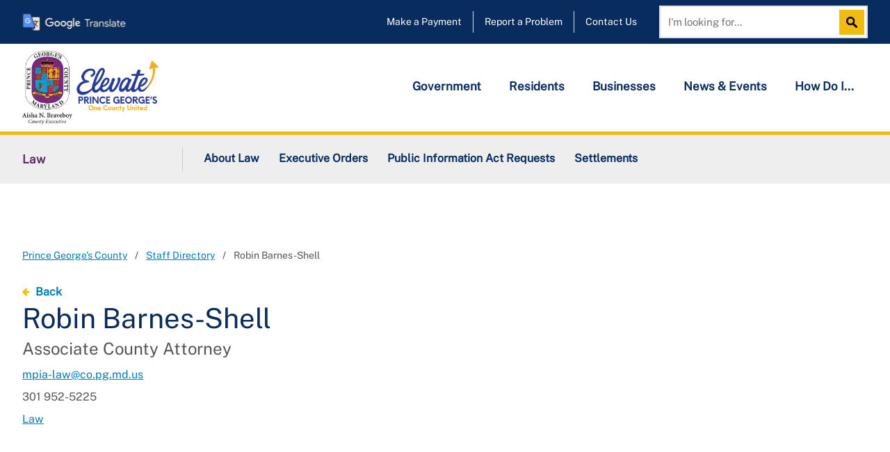

--- FILE ---
content_type: text/html; charset=UTF-8
request_url: https://www.princegeorgescountymd.gov/staff-directory/robin-barnes-shell
body_size: 20350
content:
<!DOCTYPE html>
<!--[if IE 8 ]><html class="coh-ie8"  lang="en" dir="ltr" prefix="og: https://ogp.me/ns#"> <![endif]-->
<!--[if IE 9 ]><html class="coh-ie9"  lang="en" dir="ltr" prefix="og: https://ogp.me/ns#"> <![endif]-->
<!--[if (gt IE 9)|!(IE)]><!--> <html lang="en" dir="ltr" prefix="og: https://ogp.me/ns#"> <!--<![endif]-->
<head>
    <meta charset="utf-8" />
<meta name="keywords" content="Law," />
<link rel="shortlink" href="https://www.princegeorgescountymd.gov/staff-directory/robin-barnes-shell" />
<meta name="robots" content="index, follow" />
<link rel="canonical" href="https://www.princegeorgescountymd.gov/staff-directory/robin-barnes-shell" />
<meta property="og:site_name" content="Prince George&#039;s County" />
<meta property="og:type" content="person" />
<meta property="og:url" content="https://www.princegeorgescountymd.gov/staff-directory/robin-barnes-shell" />
<meta property="og:title" content="Robin Barnes-Shell" />
<meta property="og:image:url" content="https://www.princegeorgescountymd.gov/themes/custom/pgc_theme/images/pgc_sharing_banner.jpg" />
<meta property="og:image:secure_url" content="https://www.princegeorgescountymd.gov/themes/custom/pgc_theme/images/pgc_sharing_banner.jpg" />
<meta property="og:image:type" content="image/jpeg" />
<meta property="og:image:alt" content="PGC Sharing Banner" />
<meta property="og:locale" content="en_US" />
<meta name="twitter:card" content="summary_large_image" />
<meta name="twitter:title" content="Robin Barnes-Shell" />
<script>(function() {var sz = document.createElement('script');
      sz.type = 'text/javascript'; sz.async = true;
      sz.src = '//siteimproveanalytics.com/js/siteanalyze_1305626.js';
      var s = document.getElementsByTagName('script')[0]; s.parentNode.insertBefore(sz, s);
      })();
</script>
<meta name="Generator" content="Drupal 10 (https://www.drupal.org)" />
<meta name="MobileOptimized" content="width" />
<meta name="HandheldFriendly" content="true" />
<meta name="viewport" content="width=device-width, initial-scale=1.0" />
<script data-cfasync="false" type="text/javascript" id="vwoCode">window._vwo_code || (function () {
      var account_id=894763,
      version=2.1,
      settings_tolerance=2000,
      hide_element='body',
      hide_element_style='opacity:0 !important;filter:alpha(opacity=0) !important;background:none !important;transition:none !important;',
      /* DO NOT EDIT BELOW THIS LINE */
      f=false,w=window,d=document,v=d.querySelector('#vwoCode'),cK='_vwo_'+account_id+'_settings',cc={};try{var c=JSON.parse(localStorage.getItem('_vwo_'+account_id+'_config'));cc=c&&typeof c==='object'?c:{}}catch(e){}var stT=cc.stT==='session'?w.sessionStorage:w.localStorage;code={nonce:v&&v.nonce,library_tolerance:function(){return typeof library_tolerance!=='undefined'?library_tolerance:undefined},settings_tolerance:function(){return cc.sT||settings_tolerance},hide_element_style:function(){return'{'+(cc.hES||hide_element_style)+'}'},hide_element:function(){if(performance.getEntriesByName('first-contentful-paint')[0]){return''}return typeof cc.hE==='string'?cc.hE:hide_element},getVersion:function(){return version},finish:function(e){if(!f){f=true;var t=d.getElementById('_vis_opt_path_hides');if(t)t.parentNode.removeChild(t);if(e)(new Image).src='https://dev.visualwebsiteoptimizer.com/ee.gif?a='+account_id+e}},finished:function(){return f},addScript:function(e){var t=d.createElement('script');t.type='text/javascript';if(e.src){t.src=e.src}else{t.text=e.text}v&&t.setAttribute('nonce',v.nonce);d.getElementsByTagName('head')[0].appendChild(t)},load:function(e,t){var n=this.getSettings(),i=d.createElement('script'),r=this;t=t||{};if(n){i.textContent=n;d.getElementsByTagName('head')[0].appendChild(i);if(!w.VWO||VWO.caE){stT.removeItem(cK);r.load(e)}}else{var o=new XMLHttpRequest;o.open('GET',e,true);o.withCredentials=!t.dSC;o.responseType=t.responseType||'text';o.onload=function(){if(t.onloadCb){return t.onloadCb(o,e)}if(o.status===200||o.status===304){_vwo_code.addScript({text:o.responseText})}else{_vwo_code.finish('&e=loading_failure:'+e)}};o.onerror=function(){if(t.onerrorCb){return t.onerrorCb(e)}_vwo_code.finish('&e=loading_failure:'+e)};o.send()}},getSettings:function(){try{var e=stT.getItem(cK);if(!e){return}e=JSON.parse(e);if(Date.now()>e.e){stT.removeItem(cK);return}return e.s}catch(e){return}},init:function(){if(d.URL.indexOf('__vwo_disable__')>-1)return;var e=this.settings_tolerance();w._vwo_settings_timer=setTimeout(function(){_vwo_code.finish();stT.removeItem(cK)},e);var t;if(this.hide_element()!=='body'){t=d.createElement('style');var n=this.hide_element(),i=n?n+this.hide_element_style():'',r=d.getElementsByTagName('head')[0];t.setAttribute('id','_vis_opt_path_hides');v&&t.setAttribute('nonce',v.nonce);t.setAttribute('type','text/css');if(t.styleSheet)t.styleSheet.cssText=i;else t.appendChild(d.createTextNode(i));r.appendChild(t)}else{t=d.getElementsByTagName('head')[0];var i=d.createElement('div');i.style.cssText='z-index: 2147483647 !important;position: fixed !important;left: 0 !important;top: 0 !important;width: 100% !important;height: 100% !important;background: white !important;display: block !important;';i.setAttribute('id','_vis_opt_path_hides');i.classList.add('_vis_hide_layer');t.parentNode.insertBefore(i,t.nextSibling)}var o=window._vis_opt_url||d.URL,s='https://dev.visualwebsiteoptimizer.com/j.php?a='+account_id+'&u='+encodeURIComponent(o)+'&vn='+version;if(w.location.search.indexOf('_vwo_xhr')!==-1){this.addScript({src:s})}else{this.load(s+'&x=true')}}};w._vwo_code=code;code.init();})();</script>
<script type="application/ld+json">{
    "@context": "https://schema.org",
    "@graph": [
        {
            "@type": "Person",
            "name": "Robin Barnes-Shell",
            "email": "mpia-law@co.pg.md.us",
            "telephone": "301 952-5225"
        }
    ]
}</script>
<link rel="icon" href="/themes/custom/pgc_theme/favicon.ico" />
<link rel="alternate" hreflang="en" href="https://www.princegeorgescountymd.gov/staff-directory/robin-barnes-shell" />

        <title>Robin Barnes-Shell | Prince George&#039;s County</title>
    <link rel="stylesheet" media="all" href="/sites/default/files/css/css_UHS5rSOvb9WEgguzGnKH0NXjGO3qLJgS4hkMZU9-QRg.css?delta=0&amp;language=en&amp;theme=pgc_theme&amp;include=[base64]" />
<link rel="stylesheet" media="all" href="/sites/default/files/css/css_TEQRqUNFxee_BE6QSm-dcWhmcPVy0KeJxixwjcth3Uk.css?delta=1&amp;language=en&amp;theme=pgc_theme&amp;include=[base64]" />

    <script type="application/json" data-drupal-selector="drupal-settings-json">{"path":{"baseUrl":"\/","pathPrefix":"","currentPath":"node\/2298","currentPathIsAdmin":false,"isFront":false,"currentLanguage":"en"},"pluralDelimiter":"\u0003","suppressDeprecationErrors":true,"gtag":{"tagId":"G-JJH7W6MD3T","consentMode":false,"otherIds":[],"events":[],"additionalConfigInfo":[]},"ajaxPageState":{"libraries":"[base64]","theme":"pgc_theme","theme_token":null},"ajaxTrustedUrl":{"https:\/\/public.govdelivery.com\/accounts\/MDPGC\/subscribers\/qualify?":true,"\/search-mobile":true,"\/search":true},"gtm":{"tagId":null,"settings":{"data_layer":"dataLayer","include_environment":false},"tagIds":["GTM-5R4VPH6K","GTM-TBRKMPJ"]},"cohesion":{"currentAdminTheme":"acquia_claro","front_end_settings":{"global_js":{"matchHeight":null,"parallax_scrolling":null,"cohMatchHeights":null}},"google_map_api_key":"AIzaSyDWUuE-ifkbhxblF920N8MjpBdTg1Wt784","google_map_api_key_geo":"","animate_on_view_mobile":"DISABLED","add_animation_classes":"DISABLED","responsive_grid_settings":{"gridType":"desktop-first","columns":12,"breakpoints":{"xl":{"width":1440,"innerGutter":32,"outerGutter":167,"widthType":"fixed","previewColumns":12,"label":"Television","class":"coh-icon-television","iconHex":"F26C","boxedWidth":1106},"lg":{"width":1170,"innerGutter":32,"outerGutter":32,"widthType":"fluid","previewColumns":12,"label":"Desktop","class":"coh-icon-desktop","iconHex":"F108","boxedWidth":1106},"md":{"width":1024,"innerGutter":24,"outerGutter":20,"widthType":"fluid","previewColumns":12,"label":"Laptop","class":"coh-icon-laptop","iconHex":"F109","boxedWidth":984},"sm":{"width":768,"innerGutter":24,"outerGutter":20,"widthType":"fluid","previewColumns":6,"label":"Tablet","class":"coh-icon-tablet","iconHex":"F10A","boxedWidth":728},"ps":{"width":565,"innerGutter":24,"outerGutter":20,"widthType":"fluid","previewColumns":6,"label":"Mobile landscape","class":"coh-icon-mobile-landscape","iconHex":"E91E","boxedWidth":525},"xs":{"innerGutter":24,"outerGutter":20,"previewColumns":6,"label":"Mobile","class":"coh-icon-mobile","iconHex":"F10B","boxedWidth":280,"width":320,"widthType":"fluid","mobilePlaceholderWidth":320,"mobilePlaceholderType":"fluid"}}},"use_dx8":true,"sidebar_view_style":"thumbnails","log_dx8_error":false,"error_url":"\/cohesionapi\/logger\/jserrors","dx8_content_paths":[["settings","content"],["settings","content","text"],["settings","markerInfo","text"],["settings","title"],["markup","prefix"],["markup","suffix"],["markup","attributes",["value"]],["hideNoData","hideData"],["hideNoData","hideData","text"]]},"vwo":{"id":894763,"timeout_setting":2000,"usejquery":"false","testnull":null},"collapsiblock":{"active_pages":false,"slide_speed":200,"cookie_lifetime":null,"switcher_enabled":null,"switcher_class":null},"pgcCustom":{"nav_expire":"3600000"},"govDeliverySignup":{"id":"govdelivery_signup_block","label":"GovDelivery Signup","label_display":"0","provider":"govdelivery_signup","fieldset_desc":"","button_label":"Sign up","description":"","email_label":"Email address","email_desc":"","email_placeholder":"Enter email address...","client_code":"MDPGC","server":"https:\/\/public.govdelivery.com","js_enabled":1,"url":"https:\/\/public.govdelivery.com\/accounts\/MDPGC\/subscribers\/qualify?"},"googleTranslatorDisclaimer":{"selector":".google-translator-switch","displayMode":"SIMPLE","disclaimerTitle":"Google Translate","disclaimer":"Google\u2122 Translate is a free third-party service. \u003Cbr \/\u003E\r\nPrince George\u0027s County Government does not control this service and cannot guarantee the accuracy of any translated content. \u003Cbr \/\u003E\r\nWe cannot be held liable for any inaccurate information or changes to web page formatting resulting from using this tool. \u003Cbr \/\u003E\r\nThe webpages in English on this site are accurate and official sources of information. ","acceptText":"Accept","dontAcceptText":"Do Not Accept","element":"\u003Cspan id=\u0022google_translator_element\u0022\u003E\u003C\/span\u003E\n\u003Cscript src=\u0022\/\/translate.google.com\/translate_a\/element.js?cb=Drupal.behaviors.googleTranslatorElement.init\u0022\u003E\u003C\/script\u003E\n"},"googleTranslatorElement":{"id":"google_translator_element","langcode":"en","languages":"af,sq,ar,be,bg,ca,zh-CN,zh-TW,hr,cs,da,nl,en,eo,et,tl,fi,fr,gl,de,el,ht,iw,hi,hu,is,id,ga,it,ja,ko,lv,lt,mk,ms,mt,no,fa,pl,pt,ro,ru,sr,sk,sl,es,sw,sv,th,tr,uk,vi,cy,yi,yo","displayMode":"SIMPLE"},"search_api_autocomplete":{"search":{"auto_submit":true}},"user":{"uid":0,"permissionsHash":"71cee2c7cd6338349c7d7392d148baf1a470b7ef855b4682047a3c1aa705b90e"}}</script>
<script src="/sites/default/files/js/js_a7X2LP8VOdnqskortwhn9PiMiqBkwIqQMd3Rw1e8a08.js?scope=header&amp;delta=0&amp;language=en&amp;theme=pgc_theme&amp;include=[base64]"></script>
<script src="/modules/contrib/google_tag/js/gtag.js?t4yzyv"></script>
<script src="/modules/contrib/google_tag/js/gtm.js?t4yzyv"></script>

    <style>.ssa-instance-d4612aa41c98e93bc76990b39a6815e8.coh-ce-cpt_row_for_columns-5ce36641 {  background-position: center;  background-size: cover;  background-repeat: no-repeat;  background-attachment: scroll;}@media (max-width: 1023px) {  .ssa-instance-d4612aa41c98e93bc76990b39a6815e8.coh-ce-cpt_row_for_columns-5ce36641 {    background-position: center;    background-size: cover;    background-repeat: no-repeat;    background-attachment: scroll;  }}@media (max-width: 767px) {  .ssa-instance-d4612aa41c98e93bc76990b39a6815e8.coh-ce-cpt_row_for_columns-5ce36641 {    background-position: center top;    background-size: cover;    background-repeat: no-repeat;    background-attachment: scroll;  }}.ssa-instance-d4612aa41c98e93bc76990b39a6815e8.coh-ce-cpt_row_for_columns-a16a1e1 {    -webkit-box-pack: center;    -webkit-justify-content: center;        -ms-flex-pack: center;            justify-content: center;}.column-margin-bottom-desktop.ssa-instance-d4612aa41c98e93bc76990b39a6815e8.coh-ce-cpt_row_for_columns-a16a1e1 .cpt-column {  margin-bottom: 2rem;}@media (max-width: 1169px) {  .column-margin-bottom-desktop.ssa-instance-d4612aa41c98e93bc76990b39a6815e8.coh-ce-cpt_row_for_columns-a16a1e1 .cpt-column {    margin-bottom: 1.5rem;  }}@media (max-width: 1023px) {  .column-margin-bottom-tablet.ssa-instance-d4612aa41c98e93bc76990b39a6815e8.coh-ce-cpt_row_for_columns-a16a1e1 {    margin-bottom: 1.5rem;  }}@media (max-width: 1023px) {  .column-margin-bottom-tablet.ssa-instance-d4612aa41c98e93bc76990b39a6815e8.coh-ce-cpt_row_for_columns-a16a1e1 .cpt-column {    margin-bottom: 1.5rem;  }}@media (max-width: 767px) {  .column-margin-bottom-phone.ssa-instance-d4612aa41c98e93bc76990b39a6815e8.coh-ce-cpt_row_for_columns-a16a1e1 {    margin-bottom: 1.5rem;  }}@media (max-width: 767px) {  .column-margin-bottom-phone.ssa-instance-d4612aa41c98e93bc76990b39a6815e8.coh-ce-cpt_row_for_columns-a16a1e1 .cpt-column {    margin-bottom: 1.5rem;  }}</style>
<style>.ssa-instance-59ad391aed6331b0bad4b331667072cc.coh-ce-cpt_text-fa10298a {    -webkit-box-flex: 0;    -webkit-flex-grow: 0;        -ms-flex-positive: 0;            flex-grow: 0;}.border.ssa-instance-59ad391aed6331b0bad4b331667072cc.coh-ce-cpt_text-fa10298a {  border-width: 0.0625rem;  border-style: solid;}</style>
<style>.ssa-instance-810e7ebb9afa9a625458ba5e2ad6b197.coh-ce-cpt_divider_theme-d659dcf7 {  margin-top: 1rem;  margin-bottom: 1rem;  display: -webkit-box;  display: -webkit-flex;  display: -ms-flexbox;  display: flex;    -webkit-box-pack: Center;    -webkit-justify-content: Center;        -ms-flex-pack: Center;            justify-content: Center;}</style>
<style>.ssa-instance-40cd750bba9870f18aada2478b24840a.coh-ce-cpt_site_header-9e5dbac7 {  font-size: 0.875rem;}.ssa-instance-40cd750bba9870f18aada2478b24840a.coh-ce-cpt_site_header-9e5dbac7 a {  color: rgb(255, 255, 255);  text-decoration: none;}.ssa-instance-40cd750bba9870f18aada2478b24840a.coh-ce-cpt_site_header-9e5dbac7 a.google-translator-switch {    background-image: url("/sites/default/files/media-image/pgc-header-icon-google-translate2.png");  background-position: left top;  background-size: auto;  background-repeat: no-repeat;  background-attachment: scroll;  height: 1.5625rem;  width: 9.375rem;  display: block;  font-size: 0;}.ssa-instance-40cd750bba9870f18aada2478b24840a.coh-ce-cpt_site_header-b8f9e4d0 {  margin-right: auto;}@media (max-width: 1023px) {  .ssa-instance-40cd750bba9870f18aada2478b24840a.coh-ce-cpt_site_header-b8f9e4d0 {    margin-right: 0;  }}.ssa-instance-40cd750bba9870f18aada2478b24840a.coh-ce-cpt_site_header-f99bece9 {  font-size: 0.875rem;}.ssa-instance-40cd750bba9870f18aada2478b24840a.coh-ce-cpt_site_header-f99bece9 a {  color: rgb(255, 255, 255);  text-decoration: none;}.ssa-instance-40cd750bba9870f18aada2478b24840a.coh-ce-cpt_site_header-f99bece9 a.google-translator-switch {    background-image: url("/sites/default/files/media-image/pgc-header-icon-google-translate2.png");  background-position: left top;  background-size: auto;  background-repeat: no-repeat;  background-attachment: scroll;  height: 1.5625rem;  width: 9.375rem;  display: block;  font-size: 0;}</style>


                              <script>!function(e){var n="https://s.go-mpulse.net/boomerang/";if("False"=="True")e.BOOMR_config=e.BOOMR_config||{},e.BOOMR_config.PageParams=e.BOOMR_config.PageParams||{},e.BOOMR_config.PageParams.pci=!0,n="https://s2.go-mpulse.net/boomerang/";if(window.BOOMR_API_key="L2UFX-ECYAS-DZ6PQ-7YQFC-E5U7P",function(){function e(){if(!o){var e=document.createElement("script");e.id="boomr-scr-as",e.src=window.BOOMR.url,e.async=!0,i.parentNode.appendChild(e),o=!0}}function t(e){o=!0;var n,t,a,r,d=document,O=window;if(window.BOOMR.snippetMethod=e?"if":"i",t=function(e,n){var t=d.createElement("script");t.id=n||"boomr-if-as",t.src=window.BOOMR.url,BOOMR_lstart=(new Date).getTime(),e=e||d.body,e.appendChild(t)},!window.addEventListener&&window.attachEvent&&navigator.userAgent.match(/MSIE [67]\./))return window.BOOMR.snippetMethod="s",void t(i.parentNode,"boomr-async");a=document.createElement("IFRAME"),a.src="about:blank",a.title="",a.role="presentation",a.loading="eager",r=(a.frameElement||a).style,r.width=0,r.height=0,r.border=0,r.display="none",i.parentNode.appendChild(a);try{O=a.contentWindow,d=O.document.open()}catch(_){n=document.domain,a.src="javascript:var d=document.open();d.domain='"+n+"';void(0);",O=a.contentWindow,d=O.document.open()}if(n)d._boomrl=function(){this.domain=n,t()},d.write("<bo"+"dy onload='document._boomrl();'>");else if(O._boomrl=function(){t()},O.addEventListener)O.addEventListener("load",O._boomrl,!1);else if(O.attachEvent)O.attachEvent("onload",O._boomrl);d.close()}function a(e){window.BOOMR_onload=e&&e.timeStamp||(new Date).getTime()}if(!window.BOOMR||!window.BOOMR.version&&!window.BOOMR.snippetExecuted){window.BOOMR=window.BOOMR||{},window.BOOMR.snippetStart=(new Date).getTime(),window.BOOMR.snippetExecuted=!0,window.BOOMR.snippetVersion=12,window.BOOMR.url=n+"L2UFX-ECYAS-DZ6PQ-7YQFC-E5U7P";var i=document.currentScript||document.getElementsByTagName("script")[0],o=!1,r=document.createElement("link");if(r.relList&&"function"==typeof r.relList.supports&&r.relList.supports("preload")&&"as"in r)window.BOOMR.snippetMethod="p",r.href=window.BOOMR.url,r.rel="preload",r.as="script",r.addEventListener("load",e),r.addEventListener("error",function(){t(!0)}),setTimeout(function(){if(!o)t(!0)},3e3),BOOMR_lstart=(new Date).getTime(),i.parentNode.appendChild(r);else t(!1);if(window.addEventListener)window.addEventListener("load",a,!1);else if(window.attachEvent)window.attachEvent("onload",a)}}(),"".length>0)if(e&&"performance"in e&&e.performance&&"function"==typeof e.performance.setResourceTimingBufferSize)e.performance.setResourceTimingBufferSize();!function(){if(BOOMR=e.BOOMR||{},BOOMR.plugins=BOOMR.plugins||{},!BOOMR.plugins.AK){var n=""=="true"?1:0,t="",a="bu5dx7qxzconk2i3j57a-f-98849a9cd-clientnsv4-s.akamaihd.net",i="false"=="true"?2:1,o={"ak.v":"39","ak.cp":"1609169","ak.ai":parseInt("1022185",10),"ak.ol":"0","ak.cr":9,"ak.ipv":4,"ak.proto":"h2","ak.rid":"76f3d0bb","ak.r":44267,"ak.a2":n,"ak.m":"dscb","ak.n":"ff","ak.bpcip":"13.58.59.0","ak.cport":33556,"ak.gh":"23.192.164.211","ak.quicv":"","ak.tlsv":"tls1.3","ak.0rtt":"","ak.0rtt.ed":"","ak.csrc":"-","ak.acc":"","ak.t":"1763397502","ak.ak":"hOBiQwZUYzCg5VSAfCLimQ==8Mag0d1epyNqPLxpu7jyDgk8vAwzY3/Rt3nscdf37JnFFfu9MMaj1NmO+WeCkSGwy40G9ygZCymyV7akSXheqDsJ5/+kCtxmTo7fLIS4o2yss8R16xY+MrM8wtAcxq+5laOmVlgt/QgW6g2oKZTncrUgvU1Edd9w2HUjSZN+bITpkhOkOMfGArsJb9OwLucXqUgQKoD/aEESOumKieepT9xpQ66w8+j9CfQGSkuQKa5J+LgMiSu72XssJMx+NSwAjB1mvIKDfsXAs/SOnvwzydBV7Zc12pANwJpihZOEqCmBqkGRyXBkDwVBCbLdC0D90izhTyuHl8h5gi4ySPQQXK5+yparW20XIfdqa7TRjW/mtVZcFtJPItU1H2L4rImhffhdwvJH1Y4mQRpyqXdKDQSuK9+Y6i5gpDmVSeKX6HU=","ak.pv":"8","ak.dpoabenc":"","ak.tf":i};if(""!==t)o["ak.ruds"]=t;var r={i:!1,av:function(n){var t="http.initiator";if(n&&(!n[t]||"spa_hard"===n[t]))o["ak.feo"]=void 0!==e.aFeoApplied?1:0,BOOMR.addVar(o)},rv:function(){var e=["ak.bpcip","ak.cport","ak.cr","ak.csrc","ak.gh","ak.ipv","ak.m","ak.n","ak.ol","ak.proto","ak.quicv","ak.tlsv","ak.0rtt","ak.0rtt.ed","ak.r","ak.acc","ak.t","ak.tf"];BOOMR.removeVar(e)}};BOOMR.plugins.AK={akVars:o,akDNSPreFetchDomain:a,init:function(){if(!r.i){var e=BOOMR.subscribe;e("before_beacon",r.av,null,null),e("onbeacon",r.rv,null,null),r.i=!0}return this},is_complete:function(){return!0}}}}()}(window);</script></head>
<body class="acquia-cms-toolbar acquia-cms-environment-prod path-node page-node-type-person">
<a href="#main-content" class="visually-hidden focusable skip-link">
    Skip to main content
</a>
<noscript><iframe src="https://www.googletagmanager.com/ns.html?id=GTM-5R4VPH6K"
                  height="0" width="0" style="display:none;visibility:hidden"></iframe></noscript>
<noscript><iframe src="https://www.googletagmanager.com/ns.html?id=GTM-TBRKMPJ"
                  height="0" width="0" style="display:none;visibility:hidden"></iframe></noscript>

  <div class="dialog-off-canvas-main-canvas" data-off-canvas-main-canvas>
              <div class="coh-block">  </div>  <div class="coh-container ssa-component coh-component ssa-component-instance-9320f557-e16a-4fea-a942-a2f7750002c0 coh-component-instance-9320f557-e16a-4fea-a942-a2f7750002c0 coh-ce-cpt_site_header-65c34ef7" >  <div class="coh-container coh-ce-cpt_site_header-25991863 coh-container-boxed" aria-label="Header Top Bar" role="navigation" >  <div class="coh-block ssa-instance-40cd750bba9870f18aada2478b24840a coh-ce-cpt_site_header-9e5dbac7"> <div id="block-pgc-theme-googletranslator-2">
  
    
      <a href="#" class="notranslate google-translator-switch">Translate this page - Desktop</a>

  </div>
 </div>       <ul class="coh-menu-list-container coh-unordered-list coh-ce-4fc2fc50"><li class="coh-menu-list-item coh-ce-52054e6 js-coh-menu-item" data-coh-settings='{"xl":"hidden"}' >   <a href="/pay"   data-coh-settings='{ "xl":{"link_interaction":"toggle-on-hover","animationType":"none"} }' class="coh-link coh-ce-ade61188 js-coh-menu-item-link" >Make a Payment</a></li><li class="coh-menu-list-item coh-ce-52054e6 js-coh-menu-item" data-coh-settings='{"xl":"hidden"}' >   <a href="/report"   data-coh-settings='{ "xl":{"link_interaction":"toggle-on-hover","animationType":"none"} }' class="coh-link coh-ce-ade61188 js-coh-menu-item-link" >Report a Problem</a></li><li class="coh-menu-list-item coh-ce-52054e6 js-coh-menu-item" data-coh-settings='{"xl":"hidden"}' >   <a href="/contact"   data-coh-settings='{ "xl":{"link_interaction":"toggle-on-hover","animationType":"none"} }' class="coh-link coh-ce-ade61188 js-coh-menu-item-link" >Contact Us</a></li></ul>   
  <div class="coh-container coh-ce-cpt_site_header-3808995b" >  <div class="coh-container search-wrapper coh-ce-cpt_site_header-a07589b7" >  <div class="coh-block desktop-search coh-style-search-block"> <div class="views-exposed-form" data-drupal-selector="views-exposed-form-search-search" id="block-exposed-form-search">
  
    
      <form action="/search" method="get" id="views-exposed-form-search-search" accept-charset="UTF-8">
  <div class="js-form-item form-item js-form-type-search-api-autocomplete form-type-search-api-autocomplete js-form-item-keywords form-item-keywords form-no-label">
          <input placeholder="I&#039;m looking for..." data-drupal-selector="edit-keywords" data-search-api-autocomplete-search="search" class="form-autocomplete form-text" data-autocomplete-path="/search_api_autocomplete/search?display=search&amp;&amp;filter=keywords" type="text" id="edit-keywords" name="keywords" value="" size="30" maxlength="128" aria-label="Search this site"/>

        </div>
<label for="edit-keywords" class="visually-hidden">Search</label><div data-drupal-selector="edit-actions" class="form-actions js-form-wrapper form-wrapper" id="edit-actions--2">  <button data-drupal-selector="edit-submit-search-2" type="submit" id="edit-submit-search--2" value="Search" class="button js-form-submit form-submit">Search</button>
</div>


</form>

  </div>
 </div> </div> <button class="coh-button search-toggle-button coh-ce-cpt_site_header-1b6e3715 coh-interaction" data-interaction-modifiers="[{&quot;modifierType&quot;:&quot;toggle-modifier-accessible-collapsed&quot;,&quot;interactionScope&quot;:&quot;component&quot;,&quot;modifierName&quot;:&quot;search-active&quot;,&quot;interactionTarget&quot;:&quot;.search-toggle-button&quot;},{&quot;modifierType&quot;:&quot;toggle-modifier&quot;,&quot;interactionScope&quot;:&quot;component&quot;,&quot;interactionTarget&quot;:&quot;.search-wrapper&quot;,&quot;modifierName&quot;:&quot;search-wrapper-open&quot;},{&quot;modifierType&quot;:&quot;remove-modifier&quot;,&quot;interactionScope&quot;:&quot;component&quot;,&quot;interactionTarget&quot;:&quot;.main-nav-toggle-button&quot;,&quot;modifierName&quot;:&quot;.main-nav-active&quot;},{&quot;modifierType&quot;:&quot;remove-modifier&quot;,&quot;interactionScope&quot;:&quot;component&quot;,&quot;interactionTarget&quot;:&quot;.main-menu--tray&quot;,&quot;modifierName&quot;:&quot;.main-menu--tray--active&quot;}]" aria-haspopup="true" aria-expanded="false" aria-label="Show search" data-coh-settings='{  }' type="button"> </button> <button class="coh-button main-nav-toggle-button coh-ce-cpt_site_header-e2bfc578 coh-interaction" data-interaction-modifiers="[{&quot;modifierType&quot;:&quot;toggle-modifier-accessible-collapsed&quot;,&quot;interactionScope&quot;:&quot;component&quot;,&quot;modifierName&quot;:&quot;main-nav-active&quot;,&quot;interactionTarget&quot;:&quot;.main-nav-toggle-button&quot;},{&quot;modifierType&quot;:&quot;toggle-modifier-accessible-collapsed&quot;,&quot;interactionScope&quot;:&quot;component&quot;,&quot;interactionTarget&quot;:&quot;.main-menu--tray&quot;,&quot;modifierName&quot;:&quot;main-menu--tray--active&quot;},{&quot;modifierType&quot;:&quot;remove-modifier&quot;,&quot;interactionScope&quot;:&quot;component&quot;,&quot;interactionTarget&quot;:&quot;.search-toggle-button&quot;,&quot;modifierName&quot;:&quot;.search-active&quot;},{&quot;modifierType&quot;:&quot;remove-modifier&quot;,&quot;interactionScope&quot;:&quot;component&quot;,&quot;interactionTarget&quot;:&quot;.search-wrapper&quot;,&quot;modifierName&quot;:&quot;.search-wrapper-open&quot;}]" aria-haspopup="true" aria-expanded="false" aria-label="Open menu" data-coh-settings='{  }' type="button"> </button> </div> </div> </div>  <header class="coh-container ssa-component coh-component ssa-component-instance-9320f557-e16a-4fea-a942-a2f7750002c0 coh-component-instance-9320f557-e16a-4fea-a942-a2f7750002c0 site-header coh-style-top-site-header coh-style-focusable-content coh-ce-cpt_site_header-1a863d99 coh-container-boxed" >  <div class="coh-container coh-ce-cpt_site_header-13ec3a89" data-analytics="[null]" data-analytics-layer="[null]" >  <a href="/" class="coh-link ssa-instance-40cd750bba9870f18aada2478b24840a coh-ce-cpt_site_header-b8f9e4d0" target="_self" >  <img class="coh-image coh-ce-cpt_site_header-f33336b9 coh-image-responsive-xl" src="/sites/default/files/media-image/seal_CEX_elevate_colour%5B65%5D_0.png" alt="Prince George's County, Maryland, USA" /> </a> </div>  <div class="coh-container coh-ce-cpt_site_header-4ed81933" aria-label="Main Navigation" role="navigation" >  <div class="coh-container main-menu--tray coh-ce-cpt_site_header-8d6ad638" >  <div class="coh-container coh-ce-cpt_site_header-d8f3eddd" >  <div class="coh-block mobile-search coh-style-search-block coh-ce-cpt_site_header-463f176a"> <div class="views-exposed-form" data-drupal-selector="views-exposed-form-search-search-mobile" id="block-exposedformsearchsearch-mobile">
  
    
      <form action="/search-mobile" method="get" id="views-exposed-form-search-search-mobile" accept-charset="UTF-8">
  <div class="js-form-item form-item js-form-type-search-api-autocomplete form-type-search-api-autocomplete js-form-item-keywords-mobile form-item-keywords-mobile form-no-label">
          <input placeholder="I&#039;m looking for..." data-drupal-selector="edit-keywords-mobile" data-search-api-autocomplete-search="search" class="form-autocomplete form-text" data-autocomplete-path="/search_api_autocomplete/search?display=search_mobile&amp;&amp;filter=keywords-mobile" type="text" id="edit-keywords-mobile" name="keywords-mobile" value="" size="30" maxlength="128" />

        </div>
<label for="edit-keywords" class="visually-hidden">Search</label><div data-drupal-selector="edit-actions" class="form-actions js-form-wrapper form-wrapper" id="edit-actions">  <button data-drupal-selector="edit-submit-search" type="submit" id="edit-submit-search" value="Search" class="button js-form-submit form-submit">Search</button>
</div>


</form>

  </div>
 </div> </div>        <ul class="coh-menu-list-container coh-unordered-list menu-level-1 coh-ce-850fa480"><li class="coh-menu-list-item coh-ce-eee43c22 js-coh-menu-item has-children" data-coh-settings='{"xl":"hidden"}' >    <a href="/government"   data-coh-settings='{ "xl":{"link_interaction":"toggle-on-click-hide-siblings","animationType":"fade","animationEasing":"easeInOutCubic","animationTarget":".menu-level-2-wrapper","animationDuration":300},"sm":{"link_interaction":"toggle-on-click","animationType":"blind","animationDirection":"up","animationEasing":"easeInOutCubic","animationTarget":".menu-level-2-wrapper","animationDuration":300} }' class="coh-link coh-ce-a12d2987 js-coh-menu-item-link" >Government</a>  <div class="coh-container menu-level-2-wrapper coh-ce-a71d85bf" >  <div class="coh-container coh-ce-9891be7f coh-container-boxed" > <div class="coh-row coh-row-xl coh-row-visible-xl" data-coh-row-match-heights="{&quot;xl&quot;:{&quot;target&quot;:&quot;none&quot;}}"> <div class="coh-row-inner"> <div class="coh-column coh-visible-sm coh-col-sm-12 coh-visible-xl coh-col-xl-3" >   <ul class="coh-menu-list-container coh-unordered-list menu-level-2 coh-ce-41faece7"><li class="coh-menu-list-item coh-ce-8caa9d53 js-coh-menu-item has-children" data-coh-settings='{"xl":"hidden"}' >    <a href="/government/county-government"   data-coh-settings='{ "xl":{"link_interaction":"toggle-on-hover","animationType":"none"},"sm":{"link_interaction":"toggle-on-click","animationType":"blind","animationDirection":"up","animationEasing":"easeInOutCubic","animationTarget":"ul","animationDuration":300} }' class="coh-link coh-ce-8521ee43 js-coh-menu-item-link" >County Government</a>   <a href="/government/county-government"   data-coh-settings='{ "xl":{"link_interaction":"click-through-to-link"} }' class="coh-link after--overview mobile-only overview-link js-coh-menu-item-link" >County Government</a>   <ul class="coh-menu-list-container coh-unordered-list coh-ce-6a187e40"><li class="coh-menu-list-item coh-ce-82c57922 js-coh-menu-item" data-coh-settings='{"xl":"hidden"}' >   <a href="/county-government/county-executive"   data-coh-settings='{ "xl":{"link_interaction":"toggle-on-hover","animationType":"none"} }' class="coh-link coh-ce-5e6105ce js-coh-menu-item-link" >County Executive</a></li><li class="coh-menu-list-item coh-ce-82c57922 js-coh-menu-item" data-coh-settings='{"xl":"hidden"}' >   <a href="https://pgccouncil.us/"   data-coh-settings='{ "xl":{"link_interaction":"toggle-on-hover","animationType":"none"} }' class="coh-link coh-ce-5e6105ce js-coh-menu-item-link" >County Council</a></li><li class="coh-menu-list-item coh-ce-82c57922 js-coh-menu-item" data-coh-settings='{"xl":"hidden"}' >   <a href="https://www.princegeorgescourts.org/"   data-coh-settings='{ "xl":{"link_interaction":"toggle-on-hover","animationType":"none"} }' class="coh-link coh-ce-5e6105ce js-coh-menu-item-link" >Courts</a></li><li class="coh-menu-list-item coh-ce-82c57922 js-coh-menu-item" data-coh-settings='{"xl":"hidden"}' >   <a href="/boards-commissions"   data-coh-settings='{ "xl":{"link_interaction":"toggle-on-hover","animationType":"none"} }' class="coh-link coh-ce-5e6105ce js-coh-menu-item-link" >Boards &amp; Commissions</a></li><li class="coh-menu-list-item coh-ce-82c57922 js-coh-menu-item" data-coh-settings='{"xl":"hidden"}' >   <a href="/boards-commissions/board-elections/elected-officials"   data-coh-settings='{ "xl":{"link_interaction":"toggle-on-hover","animationType":"none"} }' class="coh-link coh-ce-5e6105ce js-coh-menu-item-link" >Elected Officials</a></li><li class="coh-menu-list-item coh-ce-82c57922 js-coh-menu-item" data-coh-settings='{"xl":"hidden"}' >   <a href="https://www.pgsheriff.com/"   data-coh-settings='{ "xl":{"link_interaction":"toggle-on-hover","animationType":"none"} }' class="coh-link coh-ce-5e6105ce js-coh-menu-item-link" >Sheriff</a></li><li class="coh-menu-list-item coh-ce-82c57922 js-coh-menu-item" data-coh-settings='{"xl":"hidden"}' >   <a href="/county-government/states-attorney"   data-coh-settings='{ "xl":{"link_interaction":"toggle-on-hover","animationType":"none"} }' class="coh-link coh-ce-5e6105ce js-coh-menu-item-link" >State&#039;s Attorney</a></li></ul>  </li></ul>   </div> <div class="coh-column coh-visible-sm coh-col-sm-12 coh-visible-xl coh-col-xl-6" >   <ul class="coh-menu-list-container coh-unordered-list menu-level-2 coh-ce-41faece7"><li class="coh-menu-list-item coh-ce-b08fa6a js-coh-menu-item has-children" data-coh-settings='{"xl":"hidden"}' >    <a href="/departments-offices"   data-coh-settings='{ "xl":{"link_interaction":"toggle-on-hover","animationType":"none"},"sm":{"link_interaction":"toggle-on-click","animationType":"blind","animationDirection":"up","animationEasing":"easeInOutCirc","animationTarget":"ul","animationDuration":300} }' class="coh-link coh-ce-8521ee43 js-coh-menu-item-link" >Departments &amp; Offices</a>   <a href="/departments-offices"   data-coh-settings='{ "xl":{"link_interaction":"click-through-to-link"} }' class="coh-link after--overview mobile-only overview-link js-coh-menu-item-link" >Departments &amp; Offices</a>   <ul class="coh-menu-list-container coh-unordered-list coh-ce-6a187e40"><li class="coh-menu-list-item coh-ce-82c57922 js-coh-menu-item" data-coh-settings='{"xl":"hidden"}' >   <a href="https://www.pgahc.org/"   data-coh-settings='{ "xl":{"link_interaction":"toggle-on-hover","animationType":"none"} }' class="coh-link coh-ce-2ab4b4c2 js-coh-menu-item-link" >Arts &amp; Humanities Council</a></li><li class="coh-menu-list-item coh-ce-82c57922 js-coh-menu-item" data-coh-settings='{"xl":"hidden"}' >   <a href="/government/departments-offices/assessments"   data-coh-settings='{ "xl":{"link_interaction":"toggle-on-hover","animationType":"none"} }' class="coh-link coh-ce-2ab4b4c2 js-coh-menu-item-link" >Assessments</a></li><li class="coh-menu-list-item coh-ce-82c57922 js-coh-menu-item" data-coh-settings='{"xl":"hidden"}' >   <a href="/departments-offices/central-services"   data-coh-settings='{ "xl":{"link_interaction":"toggle-on-hover","animationType":"none"} }' class="coh-link coh-ce-2ab4b4c2 js-coh-menu-item-link" >Central Services</a></li><li class="coh-menu-list-item coh-ce-82c57922 js-coh-menu-item" data-coh-settings='{"xl":"hidden"}' >   <a href="/departments-offices/community-relations"   data-coh-settings='{ "xl":{"link_interaction":"toggle-on-hover","animationType":"none"} }' class="coh-link coh-ce-2ab4b4c2 js-coh-menu-item-link" >Community Relations</a></li><li class="coh-menu-list-item coh-ce-82c57922 js-coh-menu-item" data-coh-settings='{"xl":"hidden"}' >   <a href="/departments-offices/corrections"   data-coh-settings='{ "xl":{"link_interaction":"toggle-on-hover","animationType":"none"} }' class="coh-link coh-ce-2ab4b4c2 js-coh-menu-item-link" >Corrections</a></li><li class="coh-menu-list-item coh-ce-82c57922 js-coh-menu-item" data-coh-settings='{"xl":"hidden"}' >   <a href="https://www.pgcedc.com/"   data-coh-settings='{ "xl":{"link_interaction":"toggle-on-hover","animationType":"none"} }' class="coh-link coh-ce-2ab4b4c2 js-coh-menu-item-link" >Economic Development Corporation</a></li><li class="coh-menu-list-item coh-ce-82c57922 js-coh-menu-item" data-coh-settings='{"xl":"hidden"}' >   <a href="https://www.employpg.org/"   data-coh-settings='{ "xl":{"link_interaction":"toggle-on-hover","animationType":"none"} }' class="coh-link coh-ce-2ab4b4c2 js-coh-menu-item-link" >Employ Prince George&#039;s Incorporated</a></li><li class="coh-menu-list-item coh-ce-82c57922 js-coh-menu-item" data-coh-settings='{"xl":"hidden"}' >   <a href="/departments-offices/environment"   data-coh-settings='{ "xl":{"link_interaction":"toggle-on-hover","animationType":"none"} }' class="coh-link coh-ce-2ab4b4c2 js-coh-menu-item-link" >Environment</a></li><li class="coh-menu-list-item coh-ce-82c57922 js-coh-menu-item" data-coh-settings='{"xl":"hidden"}' >   <a href="/departments-offices/ethics-accountability"   data-coh-settings='{ "xl":{"link_interaction":"toggle-on-hover","animationType":"none"} }' class="coh-link coh-ce-2ab4b4c2 js-coh-menu-item-link" >Ethics &amp; Accountability</a></li><li class="coh-menu-list-item coh-ce-82c57922 js-coh-menu-item" data-coh-settings='{"xl":"hidden"}' >   <a href="https://www.experienceprincegeorges.com/"   data-coh-settings='{ "xl":{"link_interaction":"toggle-on-hover","animationType":"none"} }' class="coh-link coh-ce-2ab4b4c2 js-coh-menu-item-link" >Experience Prince George&#039;s</a></li><li class="coh-menu-list-item coh-ce-82c57922 js-coh-menu-item" data-coh-settings='{"xl":"hidden"}' >   <a href="https://fscfirst.com/"   data-coh-settings='{ "xl":{"link_interaction":"toggle-on-hover","animationType":"none"} }' class="coh-link coh-ce-2ab4b4c2 js-coh-menu-item-link" >FSC First</a></li><li class="coh-menu-list-item coh-ce-82c57922 js-coh-menu-item" data-coh-settings='{"xl":"hidden"}' >   <a href="/departments-offices/family-services"   data-coh-settings='{ "xl":{"link_interaction":"toggle-on-hover","animationType":"none"} }' class="coh-link coh-ce-2ab4b4c2 js-coh-menu-item-link" >Family Services</a></li><li class="coh-menu-list-item coh-ce-82c57922 js-coh-menu-item" data-coh-settings='{"xl":"hidden"}' >   <a href="/departments-offices/finance"   data-coh-settings='{ "xl":{"link_interaction":"toggle-on-hover","animationType":"none"} }' class="coh-link coh-ce-2ab4b4c2 js-coh-menu-item-link" >Finance</a></li><li class="coh-menu-list-item coh-ce-82c57922 js-coh-menu-item" data-coh-settings='{"xl":"hidden"}' >   <a href="/departments-offices/fire-emergency-medical-services"   data-coh-settings='{ "xl":{"link_interaction":"toggle-on-hover","animationType":"none"} }' class="coh-link coh-ce-2ab4b4c2 js-coh-menu-item-link" >Fire &amp; Emergency Medical Services</a></li><li class="coh-menu-list-item coh-ce-82c57922 js-coh-menu-item" data-coh-settings='{"xl":"hidden"}' >   <a href="/departments-offices/health"   data-coh-settings='{ "xl":{"link_interaction":"toggle-on-hover","animationType":"none"} }' class="coh-link coh-ce-2ab4b4c2 js-coh-menu-item-link" >Health</a></li><li class="coh-menu-list-item coh-ce-82c57922 js-coh-menu-item" data-coh-settings='{"xl":"hidden"}' >   <a href="/departments-offices/homeland-security"   data-coh-settings='{ "xl":{"link_interaction":"toggle-on-hover","animationType":"none"} }' class="coh-link coh-ce-2ab4b4c2 js-coh-menu-item-link" >Homeland Security</a></li><li class="coh-menu-list-item coh-ce-82c57922 js-coh-menu-item" data-coh-settings='{"xl":"hidden"}' >   <a href="/departments-offices/housing-community-development"   data-coh-settings='{ "xl":{"link_interaction":"toggle-on-hover","animationType":"none"} }' class="coh-link coh-ce-2ab4b4c2 js-coh-menu-item-link" >Housing &amp; Community Development</a></li><li class="coh-menu-list-item coh-ce-82c57922 js-coh-menu-item" data-coh-settings='{"xl":"hidden"}' >   <a href="/government/departments-offices/housing-authority"   data-coh-settings='{ "xl":{"link_interaction":"toggle-on-hover","animationType":"none"} }' class="coh-link coh-ce-2ab4b4c2 js-coh-menu-item-link" >Housing Authority</a></li><li class="coh-menu-list-item coh-ce-82c57922 js-coh-menu-item" data-coh-settings='{"xl":"hidden"}' >   <a href="/departments-offices/human-resources-management"   data-coh-settings='{ "xl":{"link_interaction":"toggle-on-hover","animationType":"none"} }' class="coh-link coh-ce-2ab4b4c2 js-coh-menu-item-link" >Human Resources Management</a></li><li class="coh-menu-list-item coh-ce-82c57922 js-coh-menu-item" data-coh-settings='{"xl":"hidden"}' >   <a href="/departments-offices/human-rights"   data-coh-settings='{ "xl":{"link_interaction":"toggle-on-hover","animationType":"none"} }' class="coh-link coh-ce-2ab4b4c2 js-coh-menu-item-link" >Human Rights</a></li><li class="coh-menu-list-item coh-ce-82c57922 js-coh-menu-item" data-coh-settings='{"xl":"hidden"}' >   <a href="/departments-offices/information-technology"   data-coh-settings='{ "xl":{"link_interaction":"toggle-on-hover","animationType":"none"} }' class="coh-link coh-ce-2ab4b4c2 js-coh-menu-item-link" >Information Technology</a></li><li class="coh-menu-list-item coh-ce-82c57922 js-coh-menu-item" data-coh-settings='{"xl":"hidden"}' >   <a href="/departments-offices/integrity-compliance-and-police-accountability"   data-coh-settings='{ "xl":{"link_interaction":"toggle-on-hover","animationType":"none"} }' class="coh-link coh-ce-2ab4b4c2 js-coh-menu-item-link" >Integrity, Compliance, and Police Accountability</a></li><li class="coh-menu-list-item coh-ce-82c57922 js-coh-menu-item" data-coh-settings='{"xl":"hidden"}' >   <a href="/departments-offices/law"   data-coh-settings='{ "xl":{"link_interaction":"toggle-on-hover","animationType":"none"} }' class="coh-link coh-ce-2ab4b4c2 js-coh-menu-item-link" >Law</a></li><li class="coh-menu-list-item coh-ce-82c57922 js-coh-menu-item" data-coh-settings='{"xl":"hidden"}' >   <a href="/departments-offices/management-budget"   data-coh-settings='{ "xl":{"link_interaction":"toggle-on-hover","animationType":"none"} }' class="coh-link coh-ce-2ab4b4c2 js-coh-menu-item-link" >Management &amp; Budget</a></li><li class="coh-menu-list-item coh-ce-82c57922 js-coh-menu-item" data-coh-settings='{"xl":"hidden"}' >   <a href="https://www.mncppc.org/"   data-coh-settings='{ "xl":{"link_interaction":"toggle-on-hover","animationType":"none"} }' class="coh-link coh-ce-2ab4b4c2 js-coh-menu-item-link" >Maryland-National Capital Park &amp; Planning</a></li><li class="coh-menu-list-item coh-ce-82c57922 js-coh-menu-item" data-coh-settings='{"xl":"hidden"}' >   <a href="https://www.pgcmls.info/"   data-coh-settings='{ "xl":{"link_interaction":"toggle-on-hover","animationType":"none"} }' class="coh-link coh-ce-2ab4b4c2 js-coh-menu-item-link" >Memorial Library System</a></li><li class="coh-menu-list-item coh-ce-82c57922 js-coh-menu-item" data-coh-settings='{"xl":"hidden"}' >   <a href="/departments-offices/permitting-inspections-and-enforcement"   data-coh-settings='{ "xl":{"link_interaction":"toggle-on-hover","animationType":"none"} }' class="coh-link coh-ce-2ab4b4c2 js-coh-menu-item-link" >Permitting, Inspections and Enforcement</a></li><li class="coh-menu-list-item coh-ce-82c57922 js-coh-menu-item" data-coh-settings='{"xl":"hidden"}' >   <a href="/departments-offices/police"   data-coh-settings='{ "xl":{"link_interaction":"toggle-on-hover","animationType":"none"} }' class="coh-link coh-ce-2ab4b4c2 js-coh-menu-item-link" >Police</a></li><li class="coh-menu-list-item coh-ce-82c57922 js-coh-menu-item" data-coh-settings='{"xl":"hidden"}' >   <a href="/departments-offices/procurement"   data-coh-settings='{ "xl":{"link_interaction":"toggle-on-hover","animationType":"none"} }' class="coh-link coh-ce-2ab4b4c2 js-coh-menu-item-link" >Procurement</a></li><li class="coh-menu-list-item coh-ce-82c57922 js-coh-menu-item" data-coh-settings='{"xl":"hidden"}' >   <a href="https://www.pgcps.org/"   data-coh-settings='{ "xl":{"link_interaction":"toggle-on-hover","animationType":"none"} }' class="coh-link coh-ce-2ab4b4c2 js-coh-menu-item-link" >Public Schools</a></li><li class="coh-menu-list-item coh-ce-82c57922 js-coh-menu-item" data-coh-settings='{"xl":"hidden"}' >   <a href="/departments-offices/public-works-transportation"   data-coh-settings='{ "xl":{"link_interaction":"toggle-on-hover","animationType":"none"} }' class="coh-link coh-ce-2ab4b4c2 js-coh-menu-item-link" >Public Works &amp; Transportation</a></li><li class="coh-menu-list-item coh-ce-82c57922 js-coh-menu-item" data-coh-settings='{"xl":"hidden"}' >   <a href="/departments-offices/redevelopment-authority"   data-coh-settings='{ "xl":{"link_interaction":"toggle-on-hover","animationType":"none"} }' class="coh-link coh-ce-2ab4b4c2 js-coh-menu-item-link" >Redevelopment Authority</a></li><li class="coh-menu-list-item coh-ce-82c57922 js-coh-menu-item" data-coh-settings='{"xl":"hidden"}' >   <a href="/departments-offices/revenue-authority"   data-coh-settings='{ "xl":{"link_interaction":"toggle-on-hover","animationType":"none"} }' class="coh-link coh-ce-2ab4b4c2 js-coh-menu-item-link" >Revenue Authority</a></li><li class="coh-menu-list-item coh-ce-82c57922 js-coh-menu-item" data-coh-settings='{"xl":"hidden"}' >   <a href="/departments-offices/social-services"   data-coh-settings='{ "xl":{"link_interaction":"toggle-on-hover","animationType":"none"} }' class="coh-link coh-ce-2ab4b4c2 js-coh-menu-item-link" >Social Services</a></li></ul>  </li></ul>   </div> <div class="coh-column coh-visible-sm coh-col-sm-12 coh-visible-xl coh-col-xl-3" >   <ul class="coh-menu-list-container coh-unordered-list menu-level-2 coh-ce-41faece7"><li class="coh-menu-list-item coh-ce-8fc8b5c8 js-coh-menu-item has-children" data-coh-settings='{"xl":"hidden"}' >    <a href="/government/about-us"   data-coh-settings='{ "xl":{"link_interaction":"toggle-on-hover","animationType":"none"},"sm":{"link_interaction":"toggle-on-click","animationType":"blind","animationDirection":"up","animationEasing":"easeInOutCubic","animationTarget":"ul","animationDuration":300} }' class="coh-link coh-ce-8521ee43 js-coh-menu-item-link" >About PGC</a>   <a href="/government/about-us"   data-coh-settings='{ "xl":{"link_interaction":"click-through-to-link"} }' class="coh-link after--overview mobile-only overview-link js-coh-menu-item-link" >About PGC</a>   <ul class="coh-menu-list-container coh-unordered-list coh-ce-6a187e40"><li class="coh-menu-list-item coh-ce-82c57922 js-coh-menu-item" data-coh-settings='{"xl":"hidden"}' >   <a href="/government/about-pgc/agendas-minutes"   data-coh-settings='{ "xl":{"link_interaction":"toggle-on-hover","animationType":"none"} }' class="coh-link coh-ce-5e6105ce js-coh-menu-item-link" >Agendas &amp; Minutes</a></li><li class="coh-menu-list-item coh-ce-82c57922 js-coh-menu-item" data-coh-settings='{"xl":"hidden"}' >   <a href="https://library.municode.com/md/prince_george&#039;s_county"   data-coh-settings='{ "xl":{"link_interaction":"toggle-on-hover","animationType":"none"} }' class="coh-link coh-ce-5e6105ce js-coh-menu-item-link" >County Code of Ordinances</a></li><li class="coh-menu-list-item coh-ce-82c57922 js-coh-menu-item" data-coh-settings='{"xl":"hidden"}' >   <a href="https://data.princegeorgescountymd.gov/"   data-coh-settings='{ "xl":{"link_interaction":"toggle-on-hover","animationType":"none"} }' class="coh-link coh-ce-5e6105ce js-coh-menu-item-link" >DataPGC</a></li><li class="coh-menu-list-item coh-ce-82c57922 js-coh-menu-item" data-coh-settings='{"xl":"hidden"}' >   <a href="/government/about-pgc/history"   data-coh-settings='{ "xl":{"link_interaction":"toggle-on-hover","animationType":"none"} }' class="coh-link coh-ce-5e6105ce js-coh-menu-item-link" >History</a></li><li class="coh-menu-list-item coh-ce-82c57922 js-coh-menu-item" data-coh-settings='{"xl":"hidden"}' >   <a href="/language-access"   data-coh-settings='{ "xl":{"link_interaction":"toggle-on-hover","animationType":"none"} }' class="coh-link coh-ce-5e6105ce js-coh-menu-item-link" >Language Access</a></li><li class="coh-menu-list-item coh-ce-82c57922 js-coh-menu-item" data-coh-settings='{"xl":"hidden"}' >   <a href="https://experience.arcgis.com/experience/5b24c7d3a8614533a85c15cac6ea8bd5"   data-coh-settings='{ "xl":{"link_interaction":"toggle-on-hover","animationType":"none"} }' class="coh-link coh-ce-5e6105ce js-coh-menu-item-link" >Maps</a></li><li class="coh-menu-list-item coh-ce-82c57922 js-coh-menu-item" data-coh-settings='{"xl":"hidden"}' >   <a href="/departments-offices/law/public-information-act-requests"   data-coh-settings='{ "xl":{"link_interaction":"toggle-on-hover","animationType":"none"} }' class="coh-link coh-ce-5e6105ce js-coh-menu-item-link" >Public Information Act Process</a></li></ul>  </li></ul>   </div> </div> </div> </div> </div></li><li class="coh-menu-list-item coh-ce-1dd96b6d js-coh-menu-item has-children" data-coh-settings='{"xl":"hidden"}' >    <a href="/residents"   data-coh-settings='{ "xl":{"link_interaction":"toggle-on-click-hide-siblings","animationType":"fade","animationEasing":"easeInOutCubic","animationTarget":".menu-level-2-wrapper","animationDuration":300},"sm":{"link_interaction":"toggle-on-click","animationType":"blind","animationDirection":"up","animationEasing":"easeInOutCubic","animationTarget":".menu-level-2-wrapper","animationDuration":300} }' class="coh-link coh-ce-2cf4bdc7 js-coh-menu-item-link" >Residents</a>  <div class="coh-container menu-level-2-wrapper coh-ce-fb59a6c4" >  <div class="coh-container coh-ce-9891be7f coh-container-boxed" >   <ul class="coh-menu-list-container coh-unordered-list menu-level-2 coh-ce-56112332"><li class="coh-menu-list-item coh-ce-4d3b1b59 js-coh-menu-item" data-coh-settings='{"xl":"hidden"}' >   <a href="/departments-offices/environment/animal-services"   data-coh-settings='{ "xl":{"link_interaction":"toggle-on-hover","animationType":"none"} }' class="coh-link coh-ce-4fa219d7 js-coh-menu-item-link" >Animal Services</a></li><li class="coh-menu-list-item coh-ce-4d3b1b59 js-coh-menu-item" data-coh-settings='{"xl":"hidden"}' >   <a href="/departments-offices/environment/animal-services/animal-licensing"   data-coh-settings='{ "xl":{"link_interaction":"toggle-on-hover","animationType":"none"} }' class="coh-link coh-ce-4fa219d7 js-coh-menu-item-link" >Animal Licensing</a></li><li class="coh-menu-list-item coh-ce-4d3b1b59 js-coh-menu-item" data-coh-settings='{"xl":"hidden"}' >   <a href="/departments-offices/environment/animal-services/animal-shelter-donations"   data-coh-settings='{ "xl":{"link_interaction":"toggle-on-hover","animationType":"none"} }' class="coh-link coh-ce-4fa219d7 js-coh-menu-item-link" >Shelter Donations</a></li><li class="coh-menu-list-item coh-ce-4d3b1b59 js-coh-menu-item" data-coh-settings='{"xl":"hidden"}' >   <a href="/departments-offices/environment/animal-services/pet-adoption"   data-coh-settings='{ "xl":{"link_interaction":"toggle-on-hover","animationType":"none"} }' class="coh-link coh-ce-4fa219d7 js-coh-menu-item-link" >Pet Adoption</a></li><li class="coh-menu-list-item coh-ce-4d3b1b59 js-coh-menu-item" data-coh-settings='{"xl":"hidden"}' >   <a href="/departments-offices/permitting-inspections-and-enforcement/permits/online-permit-services"   data-coh-settings='{ "xl":{"link_interaction":"toggle-on-hover","animationType":"none"} }' class="coh-link coh-ce-4fa219d7 js-coh-menu-item-link" >Online Permit Services</a></li><li class="coh-menu-list-item coh-ce-4d3b1b59 js-coh-menu-item" data-coh-settings='{"xl":"hidden"}' >   <a href="/departments-offices/permitting-inspections-and-enforcement"   data-coh-settings='{ "xl":{"link_interaction":"toggle-on-hover","animationType":"none"} }' class="coh-link coh-ce-4fa219d7 js-coh-menu-item-link"  title="The Department of Permitting, Inspections and Enforcement (DPIE) is the result of an initiative to streamline County government operations in the areas of permitting, business licensing, inspections and property code enforcement.">Permitting, Inspections &amp; Enforcement</a></li><li class="coh-menu-list-item coh-ce-4d3b1b59 js-coh-menu-item" data-coh-settings='{"xl":"hidden"}' >   <a href="/departments-offices/permitting-inspections-and-enforcement/code-enforcement"   data-coh-settings='{ "xl":{"link_interaction":"toggle-on-hover","animationType":"none"} }' class="coh-link coh-ce-4fa219d7 js-coh-menu-item-link" >Property Maintenance</a></li><li class="coh-menu-list-item coh-ce-4d3b1b59 js-coh-menu-item" data-coh-settings='{"xl":"hidden"}' >   <a href="/government/permitting-inspections-and-enforcement/code-enforcement/zoning-enforcement"   data-coh-settings='{ "xl":{"link_interaction":"toggle-on-hover","animationType":"none"} }' class="coh-link coh-ce-4fa219d7 js-coh-menu-item-link" >Zoning Enforcement</a></li><li class="coh-menu-list-item coh-ce-4d3b1b59 js-coh-menu-item" data-coh-settings='{"xl":"hidden"}' >   <a href="/news-events/events"   data-coh-settings='{ "xl":{"link_interaction":"toggle-on-hover","animationType":"none"} }' class="coh-link coh-ce-4fa219d7 js-coh-menu-item-link" >Community Events</a></li><li class="coh-menu-list-item coh-ce-4d3b1b59 js-coh-menu-item" data-coh-settings='{"xl":"hidden"}' >   <a href="/news-events/news"   data-coh-settings='{ "xl":{"link_interaction":"toggle-on-hover","animationType":"none"} }' class="coh-link coh-ce-4fa219d7 js-coh-menu-item-link"  title="Stay up-to-date on current organizational news and announcements.">Community News</a></li><li class="coh-menu-list-item coh-ce-4d3b1b59 js-coh-menu-item" data-coh-settings='{"xl":"hidden"}' >   <a href="/departments-offices/community-relations"   data-coh-settings='{ "xl":{"link_interaction":"toggle-on-hover","animationType":"none"} }' class="coh-link coh-ce-4fa219d7 js-coh-menu-item-link"  title="/residents/connect">Community Relations</a></li><li class="coh-menu-list-item coh-ce-4d3b1b59 js-coh-menu-item" data-coh-settings='{"xl":"hidden"}' >   <a href="/departments-offices/environment"   data-coh-settings='{ "xl":{"link_interaction":"toggle-on-hover","animationType":"none"} }' class="coh-link coh-ce-4fa219d7 js-coh-menu-item-link" >Environment</a></li><li class="coh-menu-list-item coh-ce-4d3b1b59 js-coh-menu-item" data-coh-settings='{"xl":"hidden"}' >   <a href="http://mncppc.org/187/Parks-Facilities"   data-coh-settings='{ "xl":{"link_interaction":"toggle-on-hover","animationType":"none"} }' class="coh-link coh-ce-4fa219d7 js-coh-menu-item-link" >Parks &amp; Facilities</a></li><li class="coh-menu-list-item coh-ce-4d3b1b59 js-coh-menu-item" data-coh-settings='{"xl":"hidden"}' >   <a href="http://pgscd.org/"   data-coh-settings='{ "xl":{"link_interaction":"toggle-on-hover","animationType":"none"} }' class="coh-link coh-ce-4fa219d7 js-coh-menu-item-link" >Soil Conservation</a></li><li class="coh-menu-list-item coh-ce-4d3b1b59 js-coh-menu-item" data-coh-settings='{"xl":"hidden"}' >   <a href="/government/departments-offices/environment/sustainability"   data-coh-settings='{ "xl":{"link_interaction":"toggle-on-hover","animationType":"none"} }' class="coh-link coh-ce-4fa219d7 js-coh-menu-item-link"  title="The Sustainable Initiatives Division (SID) is responsible for the planning, development and implementation of environmental programs that protect our communities and enhance the quality of life in Prince George’s county.">Sustainable Initiatives</a></li><li class="coh-menu-list-item coh-ce-4d3b1b59 js-coh-menu-item" data-coh-settings='{"xl":"hidden"}' >   <a href="/departments-offices/family-services"   data-coh-settings='{ "xl":{"link_interaction":"toggle-on-hover","animationType":"none"} }' class="coh-link coh-ce-4fa219d7 js-coh-menu-item-link" >Family Services</a></li><li class="coh-menu-list-item coh-ce-4d3b1b59 js-coh-menu-item" data-coh-settings='{"xl":"hidden"}' >   <a href="/departments-offices/health"   data-coh-settings='{ "xl":{"link_interaction":"toggle-on-hover","animationType":"none"} }' class="coh-link coh-ce-4fa219d7 js-coh-menu-item-link" >Health Services</a></li><li class="coh-menu-list-item coh-ce-4d3b1b59 js-coh-menu-item" data-coh-settings='{"xl":"hidden"}' >   <a href="/departments-offices/social-services"   data-coh-settings='{ "xl":{"link_interaction":"toggle-on-hover","animationType":"none"} }' class="coh-link coh-ce-4fa219d7 js-coh-menu-item-link" >Social Services</a></li><li class="coh-menu-list-item coh-ce-4d3b1b59 js-coh-menu-item" data-coh-settings='{"xl":"hidden"}' >   <a href="/departments-offices/housing-community-development"   data-coh-settings='{ "xl":{"link_interaction":"toggle-on-hover","animationType":"none"} }' class="coh-link coh-ce-4fa219d7 js-coh-menu-item-link" >Housing &amp; Community Development</a></li><li class="coh-menu-list-item coh-ce-4d3b1b59 js-coh-menu-item" data-coh-settings='{"xl":"hidden"}' >   <a href="/departments-offices/redevelopment-authority"   data-coh-settings='{ "xl":{"link_interaction":"toggle-on-hover","animationType":"none"} }' class="coh-link coh-ce-4fa219d7 js-coh-menu-item-link" >Redevelopment Authority</a></li><li class="coh-menu-list-item coh-ce-4d3b1b59 js-coh-menu-item" data-coh-settings='{"xl":"hidden"}' >   <a href="/departments-offices/housing-authority"   data-coh-settings='{ "xl":{"link_interaction":"toggle-on-hover","animationType":"none"} }' class="coh-link coh-ce-4fa219d7 js-coh-menu-item-link" >Housing Authority</a></li><li class="coh-menu-list-item coh-ce-4d3b1b59 js-coh-menu-item" data-coh-settings='{"xl":"hidden"}' >   <a href="/staff-directory/central-services/art-public-places"   data-coh-settings='{ "xl":{"link_interaction":"toggle-on-hover","animationType":"none"} }' class="coh-link coh-ce-4fa219d7 js-coh-menu-item-link" >Art in Public Places</a></li><li class="coh-menu-list-item coh-ce-4d3b1b59 js-coh-menu-item" data-coh-settings='{"xl":"hidden"}' >   <a href="http://www.pgcmls.info/"   data-coh-settings='{ "xl":{"link_interaction":"toggle-on-hover","animationType":"none"} }' class="coh-link coh-ce-4fa219d7 js-coh-menu-item-link"  title="Visit the Prince George&#039;s County Memorial Library System website to find locations, events, services, catalog, online library, kids and teens, and about the Memorial Library System.">Library System</a></li><li class="coh-menu-list-item coh-ce-4d3b1b59 js-coh-menu-item" data-coh-settings='{"xl":"hidden"}' >   <a href="/departments-offices/police/join-department/intern-opportunities"   data-coh-settings='{ "xl":{"link_interaction":"toggle-on-hover","animationType":"none"} }' class="coh-link coh-ce-4fa219d7 js-coh-menu-item-link" >Police Intern Opportunities</a></li><li class="coh-menu-list-item coh-ce-4d3b1b59 js-coh-menu-item" data-coh-settings='{"xl":"hidden"}' >   <a href="https://www.pgcps.org/"   data-coh-settings='{ "xl":{"link_interaction":"toggle-on-hover","animationType":"none"} }' class="coh-link coh-ce-4fa219d7 js-coh-menu-item-link" >Public Schools</a></li><li class="coh-menu-list-item coh-ce-4d3b1b59 js-coh-menu-item" data-coh-settings='{"xl":"hidden"}' >   <a href="/government/departments-offices/human-resources-management/youth-employment/summer-youth-enrichment"   data-coh-settings='{ "xl":{"link_interaction":"toggle-on-hover","animationType":"none"} }' class="coh-link coh-ce-4fa219d7 js-coh-menu-item-link"  title="The Prince George’s County Youth@Work/Summer Youth Enrichment Program (SYEP) provides an opportunity for young people across the County to participate in career development, life-skills training and summer employment opportunities.">Youth@Work/SYEP</a></li><li class="coh-menu-list-item coh-ce-4d3b1b59 js-coh-menu-item" data-coh-settings='{"xl":"hidden"}' >   <a href="/boards-commissions"   data-coh-settings='{ "xl":{"link_interaction":"toggle-on-hover","animationType":"none"} }' class="coh-link coh-ce-4fa219d7 js-coh-menu-item-link" >Boards &amp; Commissions</a></li><li class="coh-menu-list-item coh-ce-4d3b1b59 js-coh-menu-item" data-coh-settings='{"xl":"hidden"}' >   <a href="http://pgccouncil.us/27/The-Council"   data-coh-settings='{ "xl":{"link_interaction":"toggle-on-hover","animationType":"none"} }' class="coh-link coh-ce-4fa219d7 js-coh-menu-item-link"  title="Learn about the districts represented in the County Council.">County Council Districts</a></li><li class="coh-menu-list-item coh-ce-4d3b1b59 js-coh-menu-item" data-coh-settings='{"xl":"hidden"}' >   <a href="https://www.pgcps.org/board/"   data-coh-settings='{ "xl":{"link_interaction":"toggle-on-hover","animationType":"none"} }' class="coh-link coh-ce-4fa219d7 js-coh-menu-item-link" >Board of Education</a></li><li class="coh-menu-list-item coh-ce-4d3b1b59 js-coh-menu-item" data-coh-settings='{"xl":"hidden"}' >   <a href="/departments-offices/homeland-security/emergency-management"   data-coh-settings='{ "xl":{"link_interaction":"toggle-on-hover","animationType":"none"} }' class="coh-link coh-ce-4fa219d7 js-coh-menu-item-link" >Emergency Management</a></li><li class="coh-menu-list-item coh-ce-4d3b1b59 js-coh-menu-item" data-coh-settings='{"xl":"hidden"}' >   <a href="/departments-offices/housing-authority"   data-coh-settings='{ "xl":{"link_interaction":"toggle-on-hover","animationType":"none"} }' class="coh-link coh-ce-4fa219d7 js-coh-menu-item-link" >Housing Authority</a></li><li class="coh-menu-list-item coh-ce-4d3b1b59 js-coh-menu-item" data-coh-settings='{"xl":"hidden"}' >   <a href="https://mva.maryland.gov/"   data-coh-settings='{ "xl":{"link_interaction":"toggle-on-hover","animationType":"none"} }' class="coh-link coh-ce-4fa219d7 js-coh-menu-item-link" >Motor Vehicle Administration</a></li><li class="coh-menu-list-item coh-ce-4d3b1b59 js-coh-menu-item" data-coh-settings='{"xl":"hidden"}' >   <a href="https://www.pgparks.com/"   data-coh-settings='{ "xl":{"link_interaction":"toggle-on-hover","animationType":"none"} }' class="coh-link coh-ce-4fa219d7 js-coh-menu-item-link" >Parks &amp; Recreation</a></li><li class="coh-menu-list-item coh-ce-4d3b1b59 js-coh-menu-item" data-coh-settings='{"xl":"hidden"}' >   <a href="/departments-offices/homeland-security/public-safety-communications"   data-coh-settings='{ "xl":{"link_interaction":"toggle-on-hover","animationType":"none"} }' class="coh-link coh-ce-4fa219d7 js-coh-menu-item-link" >911 Communications</a></li><li class="coh-menu-list-item coh-ce-4d3b1b59 js-coh-menu-item" data-coh-settings='{"xl":"hidden"}' >   <a href="/departments-offices/environment/animal-services/animal-control"   data-coh-settings='{ "xl":{"link_interaction":"toggle-on-hover","animationType":"none"} }' class="coh-link coh-ce-4fa219d7 js-coh-menu-item-link" >Animal Control </a></li><li class="coh-menu-list-item coh-ce-4d3b1b59 js-coh-menu-item" data-coh-settings='{"xl":"hidden"}' >   <a href="/departments-offices/corrections"   data-coh-settings='{ "xl":{"link_interaction":"toggle-on-hover","animationType":"none"} }' class="coh-link coh-ce-4fa219d7 js-coh-menu-item-link" >Corrections</a></li><li class="coh-menu-list-item coh-ce-4d3b1b59 js-coh-menu-item" data-coh-settings='{"xl":"hidden"}' >   <a href="/departments-offices/fire-emergency-medical-services/resources/fireems-stations"   data-coh-settings='{ "xl":{"link_interaction":"toggle-on-hover","animationType":"none"} }' class="coh-link coh-ce-4fa219d7 js-coh-menu-item-link" >Fire Stations</a></li><li class="coh-menu-list-item coh-ce-4d3b1b59 js-coh-menu-item" data-coh-settings='{"xl":"hidden"}' >   <a href="/departments-offices/police/bureaus-police-stations/police-stations"   data-coh-settings='{ "xl":{"link_interaction":"toggle-on-hover","animationType":"none"} }' class="coh-link coh-ce-4fa219d7 js-coh-menu-item-link" >Police Districts</a></li><li class="coh-menu-list-item coh-ce-4d3b1b59 js-coh-menu-item" data-coh-settings='{"xl":"hidden"}' >   <a href="/departments-offices/public-works-transportation/metrotransportation"   data-coh-settings='{ "xl":{"link_interaction":"toggle-on-hover","animationType":"none"} }' class="coh-link coh-ce-4fa219d7 js-coh-menu-item-link" >Transit</a></li><li class="coh-menu-list-item coh-ce-4d3b1b59 js-coh-menu-item" data-coh-settings='{"xl":"hidden"}' >   <a href="https://princegeorgescourts.org/225/Marriage-License"   data-coh-settings='{ "xl":{"link_interaction":"toggle-on-hover","animationType":"none"} }' class="coh-link coh-ce-4fa219d7 js-coh-menu-item-link" >Marriage Licenses</a></li><li class="coh-menu-list-item coh-ce-4d3b1b59 js-coh-menu-item" data-coh-settings='{"xl":"hidden"}' >   <a href="/departments-offices/community-relations/pgc311"   data-coh-settings='{ "xl":{"link_interaction":"toggle-on-hover","animationType":"none"} }' class="coh-link coh-ce-4fa219d7 js-coh-menu-item-link" >PGC311</a></li><li class="coh-menu-list-item coh-ce-4d3b1b59 js-coh-menu-item" data-coh-settings='{"xl":"hidden"}' >   <a href="/departments-offices/environment/sustainability/sustainable-energy"   data-coh-settings='{ "xl":{"link_interaction":"toggle-on-hover","animationType":"none"} }' class="coh-link coh-ce-4fa219d7 js-coh-menu-item-link" >Sustainable Energy Programs</a></li><li class="coh-menu-list-item coh-ce-4d3b1b59 js-coh-menu-item" data-coh-settings='{"xl":"hidden"}' >   <a href="/departments-offices/finance/taxes/property-taxes"   data-coh-settings='{ "xl":{"link_interaction":"toggle-on-hover","animationType":"none"} }' class="coh-link coh-ce-4fa219d7 js-coh-menu-item-link" >Property Taxes</a></li><li class="coh-menu-list-item coh-ce-4d3b1b59 js-coh-menu-item" data-coh-settings='{"xl":"hidden"}' >   <a href="https://www.pgparks.com/parks-trails"   data-coh-settings='{ "xl":{"link_interaction":"toggle-on-hover","animationType":"none"} }' class="coh-link coh-ce-4fa219d7 js-coh-menu-item-link"  title="View available parks, facilities, and their amenities.">Parks &amp; Trails</a></li><li class="coh-menu-list-item coh-ce-4d3b1b59 js-coh-menu-item" data-coh-settings='{"xl":"hidden"}' >   <a href="https://pgparks.com/facilities-rentals"   data-coh-settings='{ "xl":{"link_interaction":"toggle-on-hover","animationType":"none"} }' class="coh-link coh-ce-4fa219d7 js-coh-menu-item-link" >Recreation Facilities</a></li></ul>   </div> </div></li><li class="coh-menu-list-item coh-ce-bf054329 js-coh-menu-item has-children" data-coh-settings='{"xl":"hidden"}' >    <a href="/businesses"   data-coh-settings='{ "xl":{"link_interaction":"toggle-on-click-hide-siblings","animationType":"fade","animationEasing":"easeInOutCubic","animationTarget":".menu-level-2-wrapper","animationDuration":300},"sm":{"link_interaction":"toggle-on-click","animationType":"blind","animationDirection":"up","animationEasing":"easeInOutCubic","animationTarget":".menu-level-2-wrapper","animationDuration":300} }' class="coh-link coh-ce-50a7f9f4 js-coh-menu-item-link" >Businesses</a>  <div class="coh-container menu-level-2-wrapper coh-ce-a2ba95fe" >  <div class="coh-container coh-ce-45716a46 coh-container-boxed" > <div class="coh-row coh-row-xl coh-row-visible-xl" data-coh-row-match-heights="{&quot;xl&quot;:{&quot;target&quot;:&quot;none&quot;}}"> <div class="coh-row-inner"> <div class="coh-column coh-visible-sm coh-col-sm-12 coh-col-sm-push-0 coh-col-sm-pull-0 coh-col-sm-offset-0 coh-col-xl" >   <ul class="coh-menu-list-container coh-unordered-list menu-level-2 coh-ce-7666841d"><li class="coh-menu-list-item coh-ce-979b90cb js-coh-menu-item has-children" data-coh-settings='{"xl":"hidden","sm":"hidden"}' >    <a href="/businesses"   data-coh-settings='{ "xl":{"link_interaction":"toggle-on-hover","animationType":"none"},"sm":{"link_interaction":"toggle-on-click","animationType":"blind","animationDirection":"up","animationEasing":"easeInOutCubic","animationTarget":"ul","animationDuration":300} }' class="coh-link coh-ce-7732aef3 js-coh-menu-item-link" >Business Resources</a>   <a href="/businesses"   data-coh-settings='{ "xl":{"link_interaction":"click-through-to-link"} }' class="coh-link after--overview mobile-only overview-link js-coh-menu-item-link" >Business Resources</a>   <ul class="coh-menu-list-container coh-unordered-list coh-ce-6a187e40"><li class="coh-menu-list-item coh-ce-82c57922 js-coh-menu-item" data-coh-settings='{"xl":"hidden"}' >   <a href="https://pgcedc.com/"   data-coh-settings='{ "xl":{"link_interaction":"toggle-on-hover","animationType":"none"} }' class="coh-link coh-ce-5e6105ce js-coh-menu-item-link" >Economic Development Corporation</a></li><li class="coh-menu-list-item coh-ce-82c57922 js-coh-menu-item" data-coh-settings='{"xl":"hidden"}' >   <a href="https://www.employpg.org/"   data-coh-settings='{ "xl":{"link_interaction":"toggle-on-hover","animationType":"none"} }' class="coh-link coh-ce-5e6105ce js-coh-menu-item-link" >Employ Prince George&#039;s Incorporated</a></li><li class="coh-menu-list-item coh-ce-82c57922 js-coh-menu-item" data-coh-settings='{"xl":"hidden"}' >   <a href="https://www.experienceprincegeorges.com/"   data-coh-settings='{ "xl":{"link_interaction":"toggle-on-hover","animationType":"none"} }' class="coh-link coh-ce-5e6105ce js-coh-menu-item-link" >Experience Prince George&#039;s</a></li><li class="coh-menu-list-item coh-ce-82c57922 js-coh-menu-item" data-coh-settings='{"xl":"hidden"}' >   <a href="https://fscfirst.com/"   data-coh-settings='{ "xl":{"link_interaction":"toggle-on-hover","animationType":"none"} }' class="coh-link coh-ce-5e6105ce js-coh-menu-item-link" >FSC First</a></li><li class="coh-menu-list-item coh-ce-82c57922 js-coh-menu-item" data-coh-settings='{"xl":"hidden"}' >   <a href="https://fscfirst.com/"   data-coh-settings='{ "xl":{"link_interaction":"toggle-on-hover","animationType":"none"} }' class="coh-link coh-ce-5e6105ce js-coh-menu-item-link" >Financial Services Corporation</a></li><li class="coh-menu-list-item coh-ce-82c57922 js-coh-menu-item" data-coh-settings='{"xl":"hidden"}' >   <a href="/government/boards-commissions/business/board-license-commissioners"   data-coh-settings='{ "xl":{"link_interaction":"toggle-on-hover","animationType":"none"} }' class="coh-link coh-ce-5e6105ce js-coh-menu-item-link" >Liquor Licenses</a></li><li class="coh-menu-list-item coh-ce-82c57922 js-coh-menu-item" data-coh-settings='{"xl":"hidden"}' >   <a href="/departments-offices/permitting-inspections-and-enforcement/permits/online-permit-services"   data-coh-settings='{ "xl":{"link_interaction":"toggle-on-hover","animationType":"none"} }' class="coh-link coh-ce-5e6105ce js-coh-menu-item-link" >Permits &amp; Licensing</a></li><li class="coh-menu-list-item coh-ce-82c57922 js-coh-menu-item" data-coh-settings='{"xl":"hidden"}' >   <a href="/government/permitting-inspections-and-enforcement/inspections/schedule-inspection"   data-coh-settings='{ "xl":{"link_interaction":"toggle-on-hover","animationType":"none"} }' class="coh-link coh-ce-5e6105ce js-coh-menu-item-link" >Schedule an Inspection</a></li><li class="coh-menu-list-item coh-ce-82c57922 js-coh-menu-item" data-coh-settings='{"xl":"hidden"}' >   <a href="https://procurement.maryland.gov/"   data-coh-settings='{ "xl":{"link_interaction":"toggle-on-hover","animationType":"none"} }' class="coh-link coh-ce-5e6105ce js-coh-menu-item-link" >eMaryland Marketplace</a></li></ul>  </li></ul>   </div> <div class="coh-column coh-visible-sm coh-col-sm-12 coh-col-sm-push-0 coh-col-sm-pull-0 coh-col-sm-offset-0 coh-col-xl" >   <ul class="coh-menu-list-container coh-unordered-list menu-level-2 coh-ce-7666841d"><li class="coh-menu-list-item coh-ce-fc6b334f js-coh-menu-item has-children" data-coh-settings='{"xl":"hidden"}' >    <a href="/businesses"   data-coh-settings='{ "xl":{"link_interaction":"toggle-on-hover","animationType":"none"},"sm":{"link_interaction":"toggle-on-click","animationType":"blind","animationDirection":"up","animationEasing":"easeInOutCubic","animationTarget":"ul","animationDuration":300} }' class="coh-link coh-ce-656098bb js-coh-menu-item-link" >Doing Business With Us</a>   <a href="/businesses"   data-coh-settings='{ "xl":{"link_interaction":"click-through-to-link"} }' class="coh-link after--overview mobile-only overview-link js-coh-menu-item-link" >Doing Business With Us</a>   <ul class="coh-menu-list-container coh-unordered-list coh-ce-6a187e40"><li class="coh-menu-list-item coh-ce-82c57922 js-coh-menu-item" data-coh-settings='{"xl":"hidden"}' >   <a href="https://discovery.ariba.com/profile/AN01496591158"   data-coh-settings='{ "xl":{"link_interaction":"toggle-on-hover","animationType":"none"} }' class="coh-link coh-ce-5e6105ce js-coh-menu-item-link"  title="Access bids and RFPs for consultants, service providers, contractors, vendors, and suppliers.">Bid Opportunities</a></li><li class="coh-menu-list-item coh-ce-82c57922 js-coh-menu-item" data-coh-settings='{"xl":"hidden"}' >   <a href="https://mypgc.diversitycompliance.com/?TN=mypgc"   data-coh-settings='{ "xl":{"link_interaction":"toggle-on-hover","animationType":"none"} }' class="coh-link coh-ce-5e6105ce js-coh-menu-item-link" >Certification &amp; Compliance System</a></li><li class="coh-menu-list-item coh-ce-82c57922 js-coh-menu-item" data-coh-settings='{"xl":"hidden"}' >   <a href="/departments-offices/vendor-resources/certifications"   data-coh-settings='{ "xl":{"link_interaction":"toggle-on-hover","animationType":"none"} }' class="coh-link coh-ce-5e6105ce js-coh-menu-item-link" >Certifications</a></li><li class="coh-menu-list-item coh-ce-82c57922 js-coh-menu-item" data-coh-settings='{"xl":"hidden"}' >   <a href="/departments-offices/procurement/business-highway/green-book"   data-coh-settings='{ "xl":{"link_interaction":"toggle-on-hover","animationType":"none"} }' class="coh-link coh-ce-5e6105ce js-coh-menu-item-link" >Green Book</a></li><li class="coh-menu-list-item coh-ce-82c57922 js-coh-menu-item" data-coh-settings='{"xl":"hidden"}' >   <a href="/departments-offices/information-technology/information-technology-professional-consulting-technical-services"   data-coh-settings='{ "xl":{"link_interaction":"toggle-on-hover","animationType":"none"} }' class="coh-link coh-ce-5e6105ce js-coh-menu-item-link" >ITPC Technical Services</a></li><li class="coh-menu-list-item coh-ce-82c57922 js-coh-menu-item" data-coh-settings='{"xl":"hidden"}' >   <a href="https://s3.ariba.com/Sourcing/Main/ad/selfRegistration?realm=PGC"   data-coh-settings='{ "xl":{"link_interaction":"toggle-on-hover","animationType":"none"} }' class="coh-link coh-ce-5e6105ce js-coh-menu-item-link" >Online Vendor Registration</a></li><li class="coh-menu-list-item coh-ce-82c57922 js-coh-menu-item" data-coh-settings='{"xl":"hidden"}' >   <a href="/departments-offices/redevelopment-authority"   data-coh-settings='{ "xl":{"link_interaction":"toggle-on-hover","animationType":"none"} }' class="coh-link coh-ce-5e6105ce js-coh-menu-item-link" >Redevelopment Authority</a></li><li class="coh-menu-list-item coh-ce-82c57922 js-coh-menu-item" data-coh-settings='{"xl":"hidden"}' >   <a href="/departments-offices/procurement/business-highway/strategic-purchasing-efficient-evaluation-domain-speed"   data-coh-settings='{ "xl":{"link_interaction":"toggle-on-hover","animationType":"none"} }' class="coh-link coh-ce-5e6105ce js-coh-menu-item-link" >Strategic Purchasing &amp; Efficient Evaluation Domain</a></li><li class="coh-menu-list-item coh-ce-82c57922 js-coh-menu-item" data-coh-settings='{"xl":"hidden"}' >   <a href="/departments-offices/procurement/doing-business-prince-georges-county"   data-coh-settings='{ "xl":{"link_interaction":"toggle-on-hover","animationType":"none"} }' class="coh-link coh-ce-5e6105ce js-coh-menu-item-link" >Supplier Development &amp; Diversity</a></li></ul>  </li></ul>   </div> </div> </div> </div> </div></li><li class="coh-menu-list-item coh-ce-fefb4a40 js-coh-menu-item has-children" data-coh-settings='{"xl":"hidden"}' >    <a href="/news-events"   data-coh-settings='{ "xl":{"link_interaction":"toggle-on-click-hide-siblings","animationType":"fade","animationEasing":"easeInOutCubic","animationTarget":".menu-level-2-wrapper","animationDuration":300},"sm":{"link_interaction":"toggle-on-click","animationType":"blind","animationDirection":"up","animationEasing":"easeInOutCubic","animationTarget":".menu-level-2-wrapper","animationDuration":300} }' class="coh-link coh-ce-50a7f9f4 js-coh-menu-item-link" >News &amp; Events</a>  <div class="coh-container menu-level-2-wrapper coh-ce-82927e3b" >  <div class="coh-container coh-ce-9891be7f coh-container-boxed" > <div class="coh-row coh-row-xl coh-row-visible-xl" data-coh-row-match-heights="{&quot;xl&quot;:{&quot;target&quot;:&quot;none&quot;}}"> <div class="coh-row-inner coh-ce-1bdeb72"> <div class="coh-column coh-ce-ff2e1c24 coh-visible-sm coh-col-sm-12 coh-visible-xl coh-col-xl-4" >   <ul class="coh-menu-list-container coh-unordered-list menu-level-2 coh-ce-7666841d"><li class="coh-menu-list-item coh-ce-358b278e js-coh-menu-item" data-coh-settings='{"xl":"hidden"}' >   <a href="/news-events/meetings"   data-coh-settings='{ "xl":{"link_interaction":"toggle-on-hover","animationType":"none"} }' class="coh-link coh-ce-6269bced js-coh-menu-item-link" >Meetings</a>   </li><li class="coh-menu-list-item coh-ce-358b278e js-coh-menu-item" data-coh-settings='{"xl":"hidden"}' >   <a href="/news-events/news"   data-coh-settings='{ "xl":{"link_interaction":"toggle-on-hover","animationType":"none"} }' class="coh-link coh-ce-6269bced js-coh-menu-item-link" >News</a>   </li><li class="coh-menu-list-item coh-ce-358b278e js-coh-menu-item" data-coh-settings='{"xl":"hidden"}' >   <a href="/news-events/events"   data-coh-settings='{ "xl":{"link_interaction":"toggle-on-hover","animationType":"none"} }' class="coh-link coh-ce-6269bced js-coh-menu-item-link" >Events</a>   </li><li class="coh-menu-list-item coh-ce-358b278e js-coh-menu-item" data-coh-settings='{"xl":"hidden"}' >   <a href="/news-events/holidays"   data-coh-settings='{ "xl":{"link_interaction":"toggle-on-hover","animationType":"none"} }' class="coh-link coh-ce-6269bced js-coh-menu-item-link" >Holidays</a>   </li></ul>   </div> </div> </div> </div> </div></li><li class="coh-menu-list-item coh-ce-4a7c4c8f js-coh-menu-item has-children" data-coh-settings='{"xl":"hidden"}' >    <a href="/how-do-i"   data-coh-settings='{ "xl":{"link_interaction":"toggle-on-click-hide-siblings","animationType":"fade","animationEasing":"easeInOutCubic","animationTarget":".menu-level-2-wrapper","animationDuration":300},"sm":{"link_interaction":"toggle-on-click","animationType":"blind","animationDirection":"up","animationEasing":"easeInOutCubic","animationTarget":".menu-level-2-wrapper","animationDuration":300} }' class="coh-link coh-ce-50a7f9f4 js-coh-menu-item-link" >How Do I...</a>  <div class="coh-container menu-level-2-wrapper coh-ce-38e4201a" >  <div class="coh-container coh-ce-9891be7f coh-container-boxed" > <div class="coh-row coh-row-xl coh-row-visible-xl" data-coh-row-match-heights="{&quot;xl&quot;:{&quot;target&quot;:&quot;none&quot;}}"> <div class="coh-row-inner"> <div class="coh-column coh-visible-sm coh-col-sm-12 coh-col-sm-push-0 coh-col-sm-pull-0 coh-col-sm-offset-0 coh-visible-xl coh-col-xl-3" >   <ul class="coh-menu-list-container coh-unordered-list menu-level-2 coh-ce-7666841d"><li class="coh-menu-list-item coh-ce-2626fae7 js-coh-menu-item has-children" data-coh-settings='{"xl":"hidden"}' >    <a href="/how-do-i"   data-coh-settings='{ "xl":{"link_interaction":"toggle-on-hover","animationType":"none"},"sm":{"link_interaction":"toggle-on-click","animationType":"blind","animationDirection":"up","animationEasing":"easeInOutCubic","animationTarget":"ul","animationDuration":300} }' class="coh-link coh-ce-da2f4995 js-coh-menu-item-link" >Apply</a>   <a href="/how-do-i"   data-coh-settings='{ "xl":{"link_interaction":"click-through-to-link"} }' class="coh-link after--overview mobile-only overview-link js-coh-menu-item-link" >Apply</a>   <ul class="coh-menu-list-container coh-unordered-list coh-ce-6a187e40"><li class="coh-menu-list-item coh-ce-82c57922 js-coh-menu-item" data-coh-settings='{"xl":"hidden"}' >   <a href="/departments-offices/how-do-i/apply/business-or-rental-licenses"   data-coh-settings='{ "xl":{"link_interaction":"toggle-on-hover","animationType":"none"} }' class="coh-link coh-ce-5e6105ce js-coh-menu-item-link" >Business or Rental Licenses</a></li><li class="coh-menu-list-item coh-ce-82c57922 js-coh-menu-item" data-coh-settings='{"xl":"hidden"}' >   <a href="https://pgccouncil.us/320/Grants"   data-coh-settings='{ "xl":{"link_interaction":"toggle-on-hover","animationType":"none"} }' class="coh-link coh-ce-5e6105ce js-coh-menu-item-link" >Grants</a></li><li class="coh-menu-list-item coh-ce-82c57922 js-coh-menu-item" data-coh-settings='{"xl":"hidden"}' >   <a href="https://www.governmentjobs.com/careers/pgc"   data-coh-settings='{ "xl":{"link_interaction":"toggle-on-hover","animationType":"none"} }' class="coh-link coh-ce-5e6105ce js-coh-menu-item-link" >Jobs</a></li><li class="coh-menu-list-item coh-ce-82c57922 js-coh-menu-item" data-coh-settings='{"xl":"hidden"}' >   <a href="/departments-offices/public-works-transportation/taxi-licensing"   data-coh-settings='{ "xl":{"link_interaction":"toggle-on-hover","animationType":"none"} }' class="coh-link coh-ce-5e6105ce js-coh-menu-item-link" >Taxi Licensing</a></li></ul>  </li><li class="coh-menu-list-item coh-ce-2626fae7 js-coh-menu-item has-children" data-coh-settings='{"xl":"hidden"}' >    <a href="/how-do-i"   data-coh-settings='{ "xl":{"link_interaction":"toggle-on-hover","animationType":"none"},"sm":{"link_interaction":"toggle-on-click","animationType":"blind","animationDirection":"up","animationEasing":"easeInOutCubic","animationTarget":"ul","animationDuration":300} }' class="coh-link coh-ce-da2f4995 js-coh-menu-item-link" >Contact</a>   <a href="/how-do-i"   data-coh-settings='{ "xl":{"link_interaction":"click-through-to-link"} }' class="coh-link after--overview mobile-only overview-link js-coh-menu-item-link" >Contact</a>   <ul class="coh-menu-list-container coh-unordered-list coh-ce-6a187e40"><li class="coh-menu-list-item coh-ce-82c57922 js-coh-menu-item" data-coh-settings='{"xl":"hidden"}' >   <a href="/departments-offices/homeland-security/public-safety-communications"   data-coh-settings='{ "xl":{"link_interaction":"toggle-on-hover","animationType":"none"} }' class="coh-link coh-ce-5e6105ce js-coh-menu-item-link" >9-1-1 Emergency Communications</a></li><li class="coh-menu-list-item coh-ce-82c57922 js-coh-menu-item" data-coh-settings='{"xl":"hidden"}' >   <a href="/departments-offices/how-do-i/contact/behavioral-mental-health-providers"   data-coh-settings='{ "xl":{"link_interaction":"toggle-on-hover","animationType":"none"} }' class="coh-link coh-ce-5e6105ce js-coh-menu-item-link" >Behavioral &amp; Mental Health Providers</a></li><li class="coh-menu-list-item coh-ce-82c57922 js-coh-menu-item" data-coh-settings='{"xl":"hidden"}' >   <a href="/departments-offices/community-relations/pgc311"   data-coh-settings='{ "xl":{"link_interaction":"toggle-on-hover","animationType":"none"} }' class="coh-link coh-ce-5e6105ce js-coh-menu-item-link" >PGC311</a></li><li class="coh-menu-list-item coh-ce-82c57922 js-coh-menu-item" data-coh-settings='{"xl":"hidden"}' >   <a href="/staff-directory"   data-coh-settings='{ "xl":{"link_interaction":"toggle-on-hover","animationType":"none"} }' class="coh-link coh-ce-5e6105ce js-coh-menu-item-link" >Staff Directory</a></li></ul>  </li></ul>   </div> <div class="coh-column coh-visible-sm coh-col-sm-12 coh-col-sm-push-0 coh-col-sm-pull-0 coh-col-sm-offset-0 coh-visible-xl coh-col-xl-3" >   <ul class="coh-menu-list-container coh-unordered-list menu-level-2 coh-ce-7666841d"><li class="coh-menu-list-item coh-ce-d419c770 js-coh-menu-item has-children" data-coh-settings='{"xl":"hidden"}' >    <a href="/how-do-i"   data-coh-settings='{ "xl":{"link_interaction":"toggle-on-hover","animationType":"none"},"sm":{"link_interaction":"toggle-on-click","animationType":"blind","animationDirection":"up","animationEasing":"easeInOutCubic","animationTarget":"ul","animationDuration":300} }' class="coh-link coh-ce-a6e40e7b js-coh-menu-item-link" >Find</a>   <a href="/how-do-i"   data-coh-settings='{ "xl":{"link_interaction":"click-through-to-link"} }' class="coh-link after--overview mobile-only overview-link js-coh-menu-item-link" >Find</a>   <ul class="coh-menu-list-container coh-unordered-list coh-ce-6a187e40"><li class="coh-menu-list-item coh-ce-82c57922 js-coh-menu-item" data-coh-settings='{"xl":"hidden"}' >   <a href="/departments-offices/finance/taxes/property-taxes"   data-coh-settings='{ "xl":{"link_interaction":"toggle-on-hover","animationType":"none"} }' class="coh-link coh-ce-5e6105ce js-coh-menu-item-link" >Property Tax Information</a></li><li class="coh-menu-list-item coh-ce-82c57922 js-coh-menu-item" data-coh-settings='{"xl":"hidden"}' >   <a href="/departments-offices/homeland-security/services/public-safety-audio-recording-request"   data-coh-settings='{ "xl":{"link_interaction":"toggle-on-hover","animationType":"none"} }' class="coh-link coh-ce-5e6105ce js-coh-menu-item-link" >Public Safety Recordings</a></li><li class="coh-menu-list-item coh-ce-82c57922 js-coh-menu-item" data-coh-settings='{"xl":"hidden"}' >   <a href="/how-do-i/find/transportation-services"   data-coh-settings='{ "xl":{"link_interaction":"toggle-on-hover","animationType":"none"} }' class="coh-link coh-ce-5e6105ce js-coh-menu-item-link" >Transportation Services</a></li></ul>  </li><li class="coh-menu-list-item coh-ce-d419c770 js-coh-menu-item has-children" data-coh-settings='{"xl":"hidden"}' >    <a href="/how-do-i"   data-coh-settings='{ "xl":{"link_interaction":"toggle-on-hover","animationType":"none"},"sm":{"link_interaction":"toggle-on-click","animationType":"blind","animationDirection":"up","animationEasing":"easeInOutCubic","animationTarget":"ul","animationDuration":300} }' class="coh-link coh-ce-a6e40e7b js-coh-menu-item-link" >Report</a>   <a href="/how-do-i"   data-coh-settings='{ "xl":{"link_interaction":"click-through-to-link"} }' class="coh-link after--overview mobile-only overview-link js-coh-menu-item-link" >Report</a>   <ul class="coh-menu-list-container coh-unordered-list coh-ce-6a187e40"><li class="coh-menu-list-item coh-ce-82c57922 js-coh-menu-item" data-coh-settings='{"xl":"hidden"}' >   <a href="/departments-offices/how-do-i/report/tree-trimming-down-trees"   data-coh-settings='{ "xl":{"link_interaction":"toggle-on-hover","animationType":"none"} }' class="coh-link coh-ce-5e6105ce js-coh-menu-item-link" >Downed Trees</a></li><li class="coh-menu-list-item coh-ce-82c57922 js-coh-menu-item" data-coh-settings='{"xl":"hidden"}' >   <a href="/departments-offices/public-works-transportation/report-public-works-problem/roadway-hazards"   data-coh-settings='{ "xl":{"link_interaction":"toggle-on-hover","animationType":"none"} }' class="coh-link coh-ce-5e6105ce js-coh-menu-item-link" >Roadway Hazards</a></li></ul>  </li></ul>   </div> <div class="coh-column coh-visible-sm coh-col-sm-12 coh-col-sm-push-0 coh-col-sm-pull-0 coh-col-sm-offset-0 coh-visible-xl coh-col-xl-3" >   <ul class="coh-menu-list-container coh-unordered-list menu-level-2 coh-ce-7666841d"><li class="coh-menu-list-item coh-ce-e0ef6513 js-coh-menu-item has-children" data-coh-settings='{"xl":"hidden"}' >    <a href="/how-do-i"   data-coh-settings='{ "xl":{"link_interaction":"toggle-on-hover","animationType":"none"},"sm":{"link_interaction":"toggle-on-click","animationType":"blind","animationDirection":"up","animationEasing":"easeInOutCubic","animationTarget":"ul","animationDuration":300} }' class="coh-link coh-ce-d22f89 js-coh-menu-item-link" >Sign-Up</a>   <a href="/how-do-i"   data-coh-settings='{ "xl":{"link_interaction":"click-through-to-link"} }' class="coh-link after--overview mobile-only overview-link js-coh-menu-item-link" >Sign-Up</a>   <ul class="coh-menu-list-container coh-unordered-list coh-ce-6a187e40"><li class="coh-menu-list-item coh-ce-82c57922 js-coh-menu-item" data-coh-settings='{"xl":"hidden"}' >   <a href="/departments-offices/environment/resourcesevents/community-service-opportunities"   data-coh-settings='{ "xl":{"link_interaction":"toggle-on-hover","animationType":"none"} }' class="coh-link coh-ce-5e6105ce js-coh-menu-item-link" >Community Service Opportunities</a></li><li class="coh-menu-list-item coh-ce-82c57922 js-coh-menu-item" data-coh-settings='{"xl":"hidden"}' >   <a href="/how-do-i/sign/geographic-development-incentives"   data-coh-settings='{ "xl":{"link_interaction":"toggle-on-hover","animationType":"none"} }' class="coh-link coh-ce-5e6105ce js-coh-menu-item-link" >Geographic Development Incentives</a></li><li class="coh-menu-list-item coh-ce-82c57922 js-coh-menu-item" data-coh-settings='{"xl":"hidden"}' >   <a href="/departments-offices/environment/sustainability/get-involved/volunteer-opportunities"   data-coh-settings='{ "xl":{"link_interaction":"toggle-on-hover","animationType":"none"} }' class="coh-link coh-ce-5e6105ce js-coh-menu-item-link" >Volunteer Opportunities</a></li></ul>  </li></ul>   </div> <div class="coh-column coh-col-sm coh-col-sm-push-0 coh-col-sm-pull-0 coh-col-sm-offset-0 coh-visible-xl coh-col-xl-3" >   <ul class="coh-menu-list-container coh-unordered-list menu-level-2 coh-ce-7666841d"><li class="coh-menu-list-item coh-ce-3e85b5e6 js-coh-menu-item has-children" data-coh-settings='{"xl":"hidden"}' >    <a href="/how-do-i"   data-coh-settings='{ "xl":{"link_interaction":"toggle-on-hover","animationType":"none"},"sm":{"link_interaction":"toggle-on-click","animationType":"blind","animationDirection":"up","animationEasing":"easeInOutCubic","animationTarget":"ul","animationDuration":300} }' class="coh-link coh-ce-6ed8a66 js-coh-menu-item-link" >Pay</a>   <a href="/how-do-i"   data-coh-settings='{ "xl":{"link_interaction":"click-through-to-link"} }' class="coh-link after--overview mobile-only overview-link js-coh-menu-item-link" >Pay</a>   <ul class="coh-menu-list-container coh-unordered-list coh-ce-6a187e40"><li class="coh-menu-list-item coh-ce-82c57922 js-coh-menu-item" data-coh-settings='{"xl":"hidden"}' >   <a href="https://citationpayment.princegeorgescountymd.gov/"   data-coh-settings='{ "xl":{"link_interaction":"toggle-on-hover","animationType":"none"} }' class="coh-link coh-ce-5e6105ce js-coh-menu-item-link" >Animal Management Citations</a></li><li class="coh-menu-list-item coh-ce-82c57922 js-coh-menu-item" data-coh-settings='{"xl":"hidden"}' >   <a href="https://animalmanagement.princegeorgescountymd.gov/"   data-coh-settings='{ "xl":{"link_interaction":"toggle-on-hover","animationType":"none"} }' class="coh-link coh-ce-5e6105ce js-coh-menu-item-link" >Animal Shelter Donations</a></li><li class="coh-menu-list-item coh-ce-82c57922 js-coh-menu-item" data-coh-settings='{"xl":"hidden"}' >   <a href="https://www.velocitypayment.com/client/princegeorges/tax/index.html"   data-coh-settings='{ "xl":{"link_interaction":"toggle-on-hover","animationType":"none"} }' class="coh-link coh-ce-5e6105ce js-coh-menu-item-link" >County Invoices</a></li><li class="coh-menu-list-item coh-ce-82c57922 js-coh-menu-item" data-coh-settings='{"xl":"hidden"}' >   <a href="https://circuitcourt.princegeorgescountymd.gov/"   data-coh-settings='{ "xl":{"link_interaction":"toggle-on-hover","animationType":"none"} }' class="coh-link coh-ce-5e6105ce js-coh-menu-item-link" >Family Services</a></li><li class="coh-menu-list-item coh-ce-82c57922 js-coh-menu-item" data-coh-settings='{"xl":"hidden"}' >   <a href="/departments-offices/revenue-authority/parking-violations/payment-information"   data-coh-settings='{ "xl":{"link_interaction":"toggle-on-hover","animationType":"none"} }' class="coh-link coh-ce-5e6105ce js-coh-menu-item-link" >Parking Citations</a></li><li class="coh-menu-list-item coh-ce-82c57922 js-coh-menu-item" data-coh-settings='{"xl":"hidden"}' >   <a href="http://taxinquiry.princegeorgescountymd.gov/"   data-coh-settings='{ "xl":{"link_interaction":"toggle-on-hover","animationType":"none"} }' class="coh-link coh-ce-5e6105ce js-coh-menu-item-link" >Property Taxes</a></li><li class="coh-menu-list-item coh-ce-82c57922 js-coh-menu-item" data-coh-settings='{"xl":"hidden"}' >   <a href="https://summeryouthdonations.princegeorgescountymd.gov/"   data-coh-settings='{ "xl":{"link_interaction":"toggle-on-hover","animationType":"none"} }' class="coh-link coh-ce-5e6105ce js-coh-menu-item-link" >Summer Youth Program Donations</a></li></ul>  </li></ul>   </div> </div> </div> </div> </div></li></ul>   
  <div class="coh-container coh-ce-cpt_site_header-d07614bd" >  
              <ul class="menu">
                    <li class="menu-item">
        <a href="/pay" data-drupal-link-system-path="node/237">Make a Payment</a>
              </li>
                <li class="menu-item">
        <a href="/report" data-drupal-link-system-path="node/890">Report a Problem</a>
              </li>
                <li class="menu-item">
        <a href="/contact" data-drupal-link-system-path="node/231">Contact Us</a>
              </li>
        </ul>
  

  <div class="coh-block ssa-instance-40cd750bba9870f18aada2478b24840a coh-ce-cpt_site_header-f99bece9"> <div id="block-googletranslator">
  
    
      <a href="#" class="notranslate google-translator-switch">Translate this page - Mobile</a>

  </div>
 </div>  <div class="coh-container search-wrapper coh-ce-cpt_site_header-a07589b7" > </div> </div> </div> </div>  <div class="coh-container coh-ce-cpt_site_header-6bb979bd" >  <div class="coh-container coh-ce-cpt_site_header-3808995b" > <button class="coh-button main-nav-toggle-button coh-ce-cpt_site_header-196fbe71 coh-interaction" data-interaction-modifiers="[{&quot;modifierType&quot;:&quot;toggle-modifier-accessible-collapsed&quot;,&quot;interactionScope&quot;:&quot;component&quot;,&quot;modifierName&quot;:&quot;main-nav-active&quot;,&quot;interactionTarget&quot;:&quot;.main-nav-toggle-button&quot;},{&quot;modifierType&quot;:&quot;toggle-modifier-accessible-collapsed&quot;,&quot;interactionScope&quot;:&quot;component&quot;,&quot;interactionTarget&quot;:&quot;.main-menu--tray&quot;,&quot;modifierName&quot;:&quot;main-menu--tray--active&quot;},{&quot;modifierType&quot;:&quot;remove-modifier&quot;,&quot;interactionScope&quot;:&quot;component&quot;,&quot;interactionTarget&quot;:&quot;.search-toggle-button&quot;,&quot;modifierName&quot;:&quot;.search-active&quot;},{&quot;modifierType&quot;:&quot;remove-modifier&quot;,&quot;interactionScope&quot;:&quot;component&quot;,&quot;interactionTarget&quot;:&quot;.search-wrapper&quot;,&quot;modifierName&quot;:&quot;.search-wrapper-open&quot;}]" aria-haspopup="true" aria-expanded="false" aria-label="Open menu" data-coh-settings='{  }' type="button"> </button> </div> </div> </header>  <div class="coh-container ssa-component coh-component ssa-component-instance-9320f557-e16a-4fea-a942-a2f7750002c0 coh-component-instance-9320f557-e16a-4fea-a942-a2f7750002c0 coh-ce-cpt_site_header-e9144f6d" > </div>  <div class="coh-block coh-ce-cpt_site_header-a586471a" aria-label="Subnavigation" role="navigation"> <div id="block-pgctopgroupmenublock">
  
    
            <nav class="coh-container coh-style-top-subnav coh-ce-a1576c7d" >  <div class="coh-container coh-container-boxed" >     <ul class="coh-menu-list-container coh-unordered-list menu-level-1-ul">  <li class="coh-menu-list-item js-coh-menu-item has-children" data-coh-settings='{"xl":"trail"}' > <div class="coh-container coh-top-subnav-group-heading" >   <a href="/departments-offices/law"   data-coh-settings='{ "xl":{"link_interaction":"click-through-to-link"} }' class="coh-link coh-ce-7ae74a06 js-coh-menu-item-link" >Law</a>  <div class="coh-container coh-toggle-switch coh-ce-8a31fe82" >  <button class="coh-menu-item-button coh-menu-item-toggle coh-open-menu coh-ce-fc4d73c" data-coh-settings='{  }' type="button"> <span class="coh-menu-item-button-text">-</span> </button>   <button class="coh-menu-item-button coh-menu-toggle-state coh-menu-toggle-plus coh-ce-fc4d73c" data-coh-settings='{  }' type="button"> <span class="coh-menu-item-button-text">-</span> </button>  </div> </div>  <div class="coh-container coh-top-subnav-links" >   <ul class="coh-menu-list-container coh-unordered-list menu-level-2-ul"><li class="coh-menu-list-item coh-ce-8e9ffa08 js-coh-menu-item" data-coh-settings='{"xl":"trail"}' > <div class="coh-container coh-mega-toggle" >   <a href="/departments-offices/law/about-law"   data-coh-settings='{ "xl":{"link_interaction":"click-through-to-link"} }' class="coh-link js-coh-menu-item-link" >About Law</a>  </div>  <div class="coh-container coh-mega-panel" >   <a href="/departments-offices/law/about-law"   data-coh-settings='{ "xl":{"link_interaction":"click-through-to-link"} }' class="coh-link coh-duplicate-link-overview js-coh-menu-item-link" >About Law</a>    </div></li><li class="coh-menu-list-item coh-ce-8e9ffa08 js-coh-menu-item" data-coh-settings='{"xl":"trail"}' > <div class="coh-container coh-mega-toggle" >   <a href="/departments-offices/law/executive-orders"   data-coh-settings='{ "xl":{"link_interaction":"click-through-to-link"} }' class="coh-link js-coh-menu-item-link" >Executive Orders</a>  </div>  <div class="coh-container coh-mega-panel" >   <a href="/departments-offices/law/executive-orders"   data-coh-settings='{ "xl":{"link_interaction":"click-through-to-link"} }' class="coh-link coh-duplicate-link-overview js-coh-menu-item-link" >Executive Orders</a>    </div></li><li class="coh-menu-list-item coh-ce-8e9ffa08 js-coh-menu-item" data-coh-settings='{"xl":"trail"}' > <div class="coh-container coh-mega-toggle" >   <a href="/departments-offices/law/public-information-act-requests"   data-coh-settings='{ "xl":{"link_interaction":"click-through-to-link"} }' class="coh-link js-coh-menu-item-link" >Public Information Act Requests</a>  </div>  <div class="coh-container coh-mega-panel" >   <a href="/departments-offices/law/public-information-act-requests"   data-coh-settings='{ "xl":{"link_interaction":"click-through-to-link"} }' class="coh-link coh-duplicate-link-overview js-coh-menu-item-link" >Public Information Act Requests</a>    </div></li><li class="coh-menu-list-item coh-ce-8e9ffa08 js-coh-menu-item" data-coh-settings='{"xl":"trail"}' > <div class="coh-container coh-mega-toggle" >   <a href="/departments-offices/law/settlements"   data-coh-settings='{ "xl":{"link_interaction":"click-through-to-link"} }' class="coh-link js-coh-menu-item-link" >Settlements</a>  </div>  <div class="coh-container coh-mega-panel" >   <a href="/departments-offices/law/settlements"   data-coh-settings='{ "xl":{"link_interaction":"click-through-to-link"} }' class="coh-link coh-duplicate-link-overview js-coh-menu-item-link" >Settlements</a>    </div></li></ul>   </div></li></ul>    </div> </nav>  

  </div>
 </div> 
  <main class="coh-container coh-style-image-align-padding coh-style-no-hyphens coh-style-padding-top-bottom-medium coh-style-focusable-content coh-container-boxed" id="main-content" >   <div>
    <div data-drupal-messages-fallback class="hidden"></div><div id="block-mainpagecontent">
  
    
            <article >       <nav class="coh-container ssa-component coh-component ssa-component-instance-b664a5da-abd4-4196-a9dc-6d6a1e6ad646 coh-component-instance-b664a5da-abd4-4196-a9dc-6d6a1e6ad646 transparent-background  coh-ce-cpt_breadcrumbs-f9cc93af" aria-label="Breadcrumb" >   <ul class="coh-breadcrumb coh-style-breadcrumbs">  <li>  <a href="/">Prince George&#039;s County</a>  </li>  <li>  <a href="/staff-directory">Staff Directory</a>  </li>  <li>  Robin Barnes-Shell  </li>  </ul>  </nav> 
  <div class="coh-container coh-container-boxed" > <div class="coh-row coh-row-xl coh-row-visible-xl" data-coh-row-match-heights="{&quot;xl&quot;:{&quot;target&quot;:&quot;none&quot;}}"> <div class="coh-row-inner"> <div class="coh-column coh-ce-522312ac coh-visible-sm coh-col-sm-12 coh-visible-xl coh-col-xl-12" > <div class="coh-row coh-row-xl coh-row-visible-xl" data-coh-row-match-heights="{&quot;xl&quot;:{&quot;target&quot;:&quot;none&quot;}}"> <div class="coh-row-inner">   <div class="coh-column coh-visible-sm coh-col-sm-12 coh-col-sm-push-0 coh-col-sm-pull-0 coh-col-sm-offset-0 coh-visible-xl coh-col-xl-8 coh-col-xl-push-0 coh-col-xl-pull-0 coh-col-xl-offset-0" >    <script>
document.write("<a href='javascript:window.history.go(-1)' class='coh-link coh-style-link-with-back-arrow' target='_self'>Back</a>");
</script> <h1 class="coh-heading coh-ce-13c60bc1" > Robin Barnes-Shell </h1> <ul class="coh-list-container coh-unordered-list coh-ce-e6030702">   <li class="coh-list-item coh-ce-fa57ab88"> Associate County Attorney </li>    <li class="coh-list-item">  <a href="mailto:mpia-law@co.pg.md.us" class="coh-link coh-ce-db853e0b" target="_self" > mpia-law@co.pg.md.us    </a> </li>    <li class="coh-list-item">  <span class="coh-inline-element">301 952-5225</span> </li>    <li class="coh-list-item">  <a href="https://www.princegeorgescountymd.gov/staff-directory/law" class="coh-link" target="_self" > Law    </a> </li>  </ul>      </div> </div> </div> </div> </div> </div> </div> </article> 

  </div>

  </div>
   </main>  <div class="coh-block"> <div class="views-element-container" id="block-views-block-place-contact-block-2">
  
    
      <div>       <div  class="view view-place-contact view-id-place_contact view-display-id- js-view-dom-id-34de520f305c50a2f9612fad94f3c5de07775e637be8d415f9feff7706dec663 coh-view"  >   <div> <div class="coh-view-contents views-infinite-scroll-content-wrapper clearfix" data-drupal-views-infinite-scroll-content-wrapper>       <div class="coh-container" >       <article >   <div class="coh-container coh-ce-6699900b" aria-label="Contact" role="complementary" >  <div class="coh-container coh-ce-67ac886c coh-container-boxed" > <h3 class="coh-heading coh-ce-831aeadf" >  <span class="coh-inline-element">Contact</span>  <span class="coh-inline-element">Law</span> </h3> <div class="coh-row coh-row-xl coh-row-visible-xl" data-coh-row-match-heights="{&quot;xl&quot;:{&quot;target&quot;:&quot;none&quot;}}"> <div class="coh-row-inner coh-ce-d2a608f9"> <div class="coh-column column-wrapper coh-ce-bfbee994 coh-visible-sm coh-col-sm-12 coh-col-xl coh-col-xl-push-0 coh-col-xl-pull-0 coh-col-xl-offset-0" >  <p class="coh-paragraph column-header coh-ce-4e567d04" >Connect</p>      <div class="field field-name--field-place-telephone field-type--telephone field-label--hidden field-formatter--telephone-link">
      <a href="tel:301-952-5225">301-952-5225</a>        </div>
              </div>   <div class="coh-column column-wrapper coh-ce-b90f46b8 coh-visible-sm coh-col-sm-12 coh-col-xl coh-col-xl-push-0 coh-col-xl-pull-0 coh-col-xl-offset-0" >  <p class="coh-paragraph column-header coh-ce-4e567d04" >Address</p>  <p class="coh-paragraph coh-ce-737fb2b0" >1301 McCormick Drive<br />
Suite 4100<br />
Largo, MD 20774</p> </div>    <div class="coh-column column-wrapper coh-ce-fca8d376 coh-visible-sm coh-col-sm-12 coh-visible-xl coh-col-xl-4 coh-col-xl-push-0 coh-col-xl-pull-0 coh-col-xl-offset-0" >  <p class="coh-paragraph column-header coh-ce-4e567d04" >Hours</p>  <p class="coh-paragraph coh-ce-d3fbf9e8" >Monday-Friday<br /><br />
8:30 a.m. - 5:00 p.m.</p> </div>  </div> </div> </div> </div> </article> 
   </div>   </div>  </div> </div> 
</div>

  </div>
 </div>         <footer class="coh-container ssa-component coh-component ssa-component-instance-8d72fbe2-3a0f-4639-9613-6d8130f65da3 coh-component-instance-8d72fbe2-3a0f-4639-9613-6d8130f65da3 coh-ce-cpt_site_footer-a5912b3a" >  <div class="coh-container footer_ceiling coh-ce-cpt_site_footer-4ec153d4" >             <div class="coh-container ssa-component coh-component ssa-component-instance-8d72fbe2-3a0f-4639-9613-6d8130f65da3 coh-component-instance-8d72fbe2-3a0f-4639-9613-6d8130f65da3  ssa-instance-d4612aa41c98e93bc76990b39a6815e8 coh-ce-cpt_row_for_columns-5ce36641" >  <div class="coh-container coh-container-boxed" > <div class="coh-row coh-row-xl coh-row-visible-xl" data-coh-row-match-heights="[]"> <div class="coh-row-inner ssa-instance-d4612aa41c98e93bc76990b39a6815e8 coh-ce-cpt_row_for_columns-a16a1e1">            <div class="coh-column ssa-component coh-component ssa-component-instance-8d72fbe2-3a0f-4639-9613-6d8130f65da3 coh-component-instance-8d72fbe2-3a0f-4639-9613-6d8130f65da3 cpt-column coh-ce-cpt_column_0-9431213c coh-visible-ps coh-col-ps-12 coh-visible-sm coh-col-sm-12 coh-visible-xl coh-col-xl-12" >         <div class="coh-container ssa-component coh-component ssa-component-instance-8d72fbe2-3a0f-4639-9613-6d8130f65da3 coh-component-instance-8d72fbe2-3a0f-4639-9613-6d8130f65da3 coh-ce-cpt_email_updates_2025_q2_redesi-c394fd97" >  <div class="coh-container coh-container-boxed" > <div class="coh-row coh-row-xl coh-row-visible-xl" data-coh-row-match-heights="{&quot;xl&quot;:{&quot;target&quot;:&quot;none&quot;}}"> <div class="coh-row-inner"> <div class="coh-column email-signup-form-mobile coh-visible-sm coh-col-sm-12 coh-hidden-xl" >  <div class="coh-container coh-ce-cpt_email_updates_2025_q2_redesi-87ddf3a1" >  <img class="coh-image coh-ce-cpt_email_updates_2025_q2_redesi-431073f3 coh-image-xl coh-image-align-centre-xl" src="/sites/default/files/media-image/pgc-icon-gold-envelope-2025.png" alt="envelope" />  <div class="coh-wysiwyg coh-ce-cpt_email_updates_2025_q2_redesi-7e6b516f" >    <p><strong>Email Updates</strong></p>
 </div>      <div class="coh-container ssa-component coh-component ssa-component-instance-8d72fbe2-3a0f-4639-9613-6d8130f65da3 coh-component-instance-8d72fbe2-3a0f-4639-9613-6d8130f65da3 ssa-instance-810e7ebb9afa9a625458ba5e2ad6b197 coh-ce-cpt_divider_theme-d659dcf7" >   <div class="" data-element="svgdivider_element">
  <svg xmlns="http://www.w3.org/2000/svg" xml:space="preserve" viewBox="0 0 20 1">
    <path fill="#007db8" d="M0 0h20v1H0z"/>
  </svg>
</div>
 </div> 
             <div class="coh-wysiwyg ssa-component coh-component ssa-component-instance-8d72fbe2-3a0f-4639-9613-6d8130f65da3 coh-component-instance-8d72fbe2-3a0f-4639-9613-6d8130f65da3  coh-style-text-color-dark-background        ssa-instance-59ad391aed6331b0bad4b331667072cc coh-ce-cpt_text-fa10298a"  >    <p>Sign-up for our newsletter or update your subscriber preferences.</p> </div> 
 </div> </div> <div class="coh-column email-signup-form-desktop coh-hidden-sm coh-visible-xl coh-col-xl-6" > <div class="coh-row coh-row-xl coh-row-visible-xl" data-coh-row-match-heights="{&quot;xl&quot;:{&quot;target&quot;:&quot;none&quot;}}"> <div class="coh-row-inner"> <div class="coh-column coh-visible-xl coh-col-xl-2" >  <img class="coh-image coh-ce-cpt_email_updates_2025_q2_redesi-431073f3 coh-image-xl coh-image-align-centre-xl" src="/sites/default/files/media-image/pgc-icon-gold-envelope-2025.png" alt="envelope" /> </div> <div class="coh-column coh-visible-xl coh-col-xl-10" >  <div class="coh-wysiwyg coh-ce-cpt_email_updates_2025_q2_redesi-7c4fce37" >    <p><strong>Email Updates</strong></p>
 </div>  <div class="coh-wysiwyg coh-ce-cpt_email_updates_2025_q2_redesi-c177f7da" >    <p>Sign-up for our newsletter or update your subscriber preferences.</p>
 </div> </div> </div> </div> </div> <div class="coh-column coh-ce-cpt_email_updates_2025_q2_redesi-c57cfe21 coh-visible-sm coh-col-sm-12 coh-visible-xl coh-col-xl-6" >        <div class="coh-container ssa-component coh-component ssa-component-instance-8d72fbe2-3a0f-4639-9613-6d8130f65da3 coh-component-instance-8d72fbe2-3a0f-4639-9613-6d8130f65da3 coh-ce-cpt_drupal_blocks-e3075211" >  <div class="coh-block dark-title coh-ce-cpt_drupal_blocks-f4b9eee7"> <div id="block-govdeliverysignup">
  
    
      <form class="govdelivery-signup" data-drupal-selector="govdelivery-signup" action="https://public.govdelivery.com/accounts/MDPGC/subscribers/qualify?" method="post" id="govdelivery-signup" accept-charset="UTF-8">
  <div class="sidebar-email">
  <h3 class="title"></h3>
  <p></p>
  <br />
    <div class="js-form-item form-item js-form-type-email form-type-email js-form-item-email form-item-email">
      <label for="edit-email" class="js-form-required form-required">Email address</label>
          <input placeholder="Enter email address..." aria-label="Enter your email address" data-drupal-selector="edit-email" type="email" id="edit-email" name="email" value="" size="25" maxlength="250" class="form-email required" required="required" aria-required="true" aria-label="Enter your email address" />

        </div>

      <button data-drupal-selector="edit-submit" type="submit" id="edit-submit" name="op" value="Sign up" class="button js-form-submit form-submit">Sign up</button>

</div>
  <input autocomplete="off" data-drupal-selector="form-bzgabayjtcfy68wxb8nmmcq8l1gzlv7ljxsy8gvc-8c" type="hidden" name="form_build_id" value="form-bzgaBayJtCfY68WxB8Nmmcq8L1Gzlv7LjxsY8Gvc_8c" />


  <input data-drupal-selector="edit-govdelivery-signup" type="hidden" name="form_id" value="govdelivery_signup" />


</form>

  </div>
 </div> </div> 
 </div> </div> </div> </div> </div> 
  <span class="coh-inline-element coh-ce-cpt_site_footer-74cfa535"></span>   </div> 
   </div> </div> </div> </div> 
 </div>  <div class="coh-container primary-row coh-container-boxed" > <div class="coh-row coh-row-xl coh-row-visible-xl" data-coh-row-match-heights="{&quot;xl&quot;:{&quot;target&quot;:&quot;none&quot;}}"> <div class="coh-row-inner coh-ce-cpt_site_footer-2baccd00"> <div class="coh-column coh-ce-cpt_site_footer-42c5991a coh-visible-xs coh-col-xs-12 coh-visible-sm coh-col-sm-6 coh-visible-md coh-col-md-4 coh-visible-lg coh-col-lg-4 coh-visible-xl coh-col-xl-4" >   <a href="/" class="coh-link coh-ce-cpt_site_footer-9faff0b4" target="_self" aria-label="pgc311" >  <img class="coh-image coh-image-xl coh-image-align-left-xl coh-image-xs coh-image-align-centre-xs" src="/sites/default/files/styles/footer_logo_medium/public/media-image/seal_CEX_elevate_white.png?itok=9Gu_yVjJ" alt="Prince Georges County, Maryland, US" /> </a> </div> <div class="coh-column coh-ce-cpt_site_footer-992dff33 coh-visible-xs coh-col-xs-12 coh-visible-sm coh-col-sm-6 coh-visible-md coh-col-md-4 coh-visible-lg coh-col-lg-4 coh-visible-xl coh-col-xl-4" >   <a href="/departments-offices/information-technology/about-oit/tech-awards" class="coh-link coh-ce-cpt_site_footer-9faff0b4" target="_self" aria-label="pgc311" >  <img class="coh-image coh-image-xl coh-image-align-centre-xl coh-image-md coh-image-align-right-md coh-image-xs coh-image-align-centre-xs" src="/sites/default/files/styles/footer_logo_small/public/media-image/digital-counties-award-2023.png?itok=bXLp9Xa1" alt="Digital counties award" /> </a> </div> <div class="coh-column coh-ce-cpt_site_footer-68348b6 coh-visible-xs coh-col-xs-12 coh-visible-sm coh-col-sm-12 coh-visible-md coh-col-md-4 coh-visible-lg coh-col-lg-4 coh-visible-xl coh-col-xl-4" >   <a href="/departments-offices/community-relations/pgc311" class="coh-link coh-ce-cpt_site_footer-9faff0b4" target="_self" aria-label="pgc311" >  <img class="coh-image coh-image-xl coh-image-align-right-xl coh-image-sm coh-image-align-centre-sm" src="/sites/default/files/styles/footer_logo_x_small/public/media-image/pgc311.png?itok=jK9HFIT4" alt="pgc311" /> </a> </div> </div> </div> <div class="coh-row coh-row-xl coh-row-visible-xl" data-coh-row-match-heights="{&quot;xl&quot;:{&quot;target&quot;:&quot;none&quot;}}"> <div class="coh-row-inner coh-ce-cpt_site_footer-f1eeefb7"> <div class="coh-column coh-ce-cpt_site_footer-15dc8e3 coh-visible-sm coh-col-sm-12 coh-visible-xl coh-col-xl-6" >  <h2 class="coh-heading coh-style-heading-5-size coh-ce-cpt_site_footer-f5b12dde" >Contact Information</h2>  <div class="coh-wysiwyg coh-ce-cpt_site_footer-88b4bfd4" >    <address itemprop="address" itemscope="" itemtype="http://schema.org/PostalAddress">
<div itemprop="name">Wayne K. Curry Administration Building</div>

<div itemprop="streetAddress">1301 McCormick Drive</div>
<span itemprop="addressLocality">Largo</span>, <span itemprop="addressRegion">MD</span> <span itemprop="postalCode">20774</span></address> </div> </div> <div class="coh-column coh-ce-cpt_site_footer-aac9bc4d coh-visible-sm coh-col-sm-12 coh-visible-xl coh-col-xl-6" > <h2 class="coh-heading coh-style-heading-5-size coh-ce-cpt_site_footer-4dd7a0d3" >Quick Links</h2>       <ul class="coh-menu-list-container coh-unordered-list coh-ce-32487099"><li class="coh-menu-list-item coh-ce-ae183c4b js-coh-menu-item" data-coh-settings='{"xl":"hidden"}' >   <a href="/government/departments-offices"   data-coh-settings='{ "xl":{"link_interaction":"toggle-on-hover","animationType":"none"} }' class="coh-link coh-ce-57d99bff js-coh-menu-item-link" >Departments &amp; Offices</a></li><li class="coh-menu-list-item coh-ce-ae183c4b js-coh-menu-item" data-coh-settings='{"xl":"hidden"}' >   <a href="/boards-commissions/board-elections/elected-officials"   data-coh-settings='{ "xl":{"link_interaction":"toggle-on-hover","animationType":"none"} }' class="coh-link coh-ce-57d99bff js-coh-menu-item-link" >Elected Officials</a></li><li class="coh-menu-list-item coh-ce-ae183c4b js-coh-menu-item" data-coh-settings='{"xl":"hidden"}' >   <a href="/staff-directory"   data-coh-settings='{ "xl":{"link_interaction":"toggle-on-hover","animationType":"none"} }' class="coh-link coh-ce-57d99bff js-coh-menu-item-link" >Staff Directory</a></li><li class="coh-menu-list-item coh-ce-ae183c4b js-coh-menu-item" data-coh-settings='{"xl":"hidden"}' >   <a href="/privacy-statement"   data-coh-settings='{ "xl":{"link_interaction":"toggle-on-hover","animationType":"none"} }' class="coh-link coh-ce-57d99bff js-coh-menu-item-link" >Privacy Statement</a></li><li class="coh-menu-list-item coh-ce-ae183c4b js-coh-menu-item" data-coh-settings='{"xl":"hidden"}' >   <a href="/sitemap"   data-coh-settings='{ "xl":{"link_interaction":"toggle-on-hover","animationType":"none"} }' class="coh-link coh-ce-57d99bff js-coh-menu-item-link" >Sitemap</a></li><li class="coh-menu-list-item coh-ce-ae183c4b js-coh-menu-item" data-coh-settings='{"xl":"hidden"}' >   <a href="/departments-offices/homeland-security/services/alert-prince-georges"   data-coh-settings='{ "xl":{"link_interaction":"toggle-on-hover","animationType":"none"} }' class="coh-link coh-ce-57d99bff js-coh-menu-item-link" >Sign Up for Alert Prince George&#039;s</a></li></ul>   
 </div> </div> </div> </div>  <div class="coh-container secondary-row coh-ce-cpt_site_footer-37b8b7a5" >  <div class="coh-container coh-ce-cpt_site_footer-7594a70 coh-container-boxed" >       <ul class="coh-menu-list-container coh-unordered-list coh-ce-4fc2fc50"><li class="coh-menu-list-item coh-ce-52054e6 js-coh-menu-item" data-coh-settings='{"xl":"hidden"}' >   <a href="/departments-offices/law/public-information-act-requests"   data-coh-settings='{ "xl":{"link_interaction":"toggle-on-hover","animationType":"none"} }' class="coh-link coh-ce-ade61188 js-coh-menu-item-link" >Public Information Requests</a></li><li class="coh-menu-list-item coh-ce-52054e6 js-coh-menu-item" data-coh-settings='{"xl":"hidden"}' >   <a href="/accessibility"   data-coh-settings='{ "xl":{"link_interaction":"toggle-on-hover","animationType":"none"} }' class="coh-link coh-ce-ade61188 js-coh-menu-item-link" >Accessibility</a></li><li class="coh-menu-list-item coh-ce-52054e6 js-coh-menu-item" data-coh-settings='{"xl":"hidden"}' >   <a href="/legal"   data-coh-settings='{ "xl":{"link_interaction":"toggle-on-hover","animationType":"none"} }' class="coh-link coh-ce-ade61188 js-coh-menu-item-link" >Legal</a></li><li class="coh-menu-list-item coh-ce-52054e6 js-coh-menu-item" data-coh-settings='{"xl":"hidden"}' >   <a href="https://www.maryland.gov"   data-coh-settings='{ "xl":{"link_interaction":"toggle-on-hover","animationType":"none"} }' class="coh-link coh-ce-ade61188 js-coh-menu-item-link" >Maryland.gov</a></li><li class="coh-menu-list-item coh-ce-52054e6 js-coh-menu-item" data-coh-settings='{"xl":"hidden"}' >   <a href="https://usa.gov"   data-coh-settings='{ "xl":{"link_interaction":"toggle-on-hover","animationType":"none"} }' class="coh-link coh-ce-ade61188 js-coh-menu-item-link" >USA.gov</a></li><li class="coh-menu-list-item coh-ce-52054e6 js-coh-menu-item" data-coh-settings='{"xl":"hidden"}' >   <a href="/language-access"   data-coh-settings='{ "xl":{"link_interaction":"toggle-on-hover","animationType":"none"} }' class="coh-link coh-ce-ade61188 js-coh-menu-item-link" >Language Access</a></li><li class="coh-menu-list-item coh-ce-52054e6 js-coh-menu-item" data-coh-settings='{"xl":"hidden"}' >   <a href="#vwo-frame-wrapper"   data-coh-settings='{ "xl":{"link_interaction":"toggle-on-hover","animationType":"none"} }' class="coh-link coh-ce-ade61188 js-coh-menu-item-link vwo--user-feedback" >Help Us Improve Your Online Experience</a></li><li class="coh-menu-list-item coh-ce-52054e6 js-coh-menu-item" data-coh-settings='{"xl":"hidden"}' >   <a href="/FormCenter/County-Wide-17/Report-a-Website-Problem-72"   data-coh-settings='{ "xl":{"link_interaction":"toggle-on-hover","animationType":"none"} }' class="coh-link coh-ce-ade61188 js-coh-menu-item-link" >Report a Website Error</a></li></ul>   
                         <ul class="coh-list-container coh-unordered-list ssa-component coh-component ssa-component-instance-c8e418eb-cbb6-4a2a-a08e-fc44010b891e coh-component-instance-c8e418eb-cbb6-4a2a-a08e-fc44010b891e social-links coh-ce-cpt_social_links-c4355378">  <li class="coh-list-item coh-ce-cpt_social_links-ff917e8c1 coh-ce-cpt_social_links-ff917e8c">  <a href="http://www.twitter.com/PrinceGeorgesMD" class="coh-link twitter coh-ce-cpt_social_links-d985fe9d1 coh-ce-cpt_social_links-d985fe9d" target="_blank" aria-label="Follow us on Twitter" rel="noopener" > </a> </li>  <li class="coh-list-item coh-ce-cpt_social_links-ff917e8c2 coh-ce-cpt_social_links-ff917e8c">  <a href="https://www.linkedin.com/company/prince-george&#039;s-county-maryland/" class="coh-link linkedin coh-ce-cpt_social_links-d985fe9d2 coh-ce-cpt_social_links-d985fe9d" target="_blank" aria-label="Follow us on Linked In" rel="noopener" > </a> </li>  <li class="coh-list-item coh-ce-cpt_social_links-ff917e8c3 coh-ce-cpt_social_links-ff917e8c">  <a href="http://www.facebook.com/pages/Prince-Georges-County-Government-e-Community/31834252430" class="coh-link facebook coh-ce-cpt_social_links-d985fe9d3 coh-ce-cpt_social_links-d985fe9d" target="_blank" aria-label="Follow us on Facebook" rel="noopener" > </a> </li>  <li class="coh-list-item coh-ce-cpt_social_links-ff917e8c4 coh-ce-cpt_social_links-ff917e8c">  <a href="https://www.youtube.com/channel/UCO2d1EtrwB-VuFJAOxsApLg" class="coh-link youtube coh-ce-cpt_social_links-d985fe9d4 coh-ce-cpt_social_links-d985fe9d" target="_blank" aria-label="Follow us on YouTube" rel="noopener" > </a> </li>  </ul> 
 

 </div> </div> </footer> 
 

  </div>


<script src="/sites/default/files/js/js_MCkm6F6EJYpN95NXuatpwQze81_L7tJoEWEcPjcUJlc.js?scope=footer&amp;delta=0&amp;language=en&amp;theme=pgc_theme&amp;include=[base64]"></script>
<script src="//cdn.jsdelivr.net/npm/js-cookie@3.0.5/dist/js.cookie.min.js"></script>
<script src="/modules/contrib/collapsiblock/theme/dist/collapsiblock.js?t4yzyv" type="module"></script>
<script src="/extlink/settings.js?t4yzyv"></script>
<script src="/sites/default/files/js/js_Lgo33u1PuxJy-j3HJvLx0yUxgffYB-4rKsBp2UP9qbA.js?scope=footer&amp;delta=4&amp;language=en&amp;theme=pgc_theme&amp;include=[base64]"></script>
<script src="//public.govdelivery.com/assets/SignupOverlay.js" data-account-code="MDPGC" data-signup-id="40372" data-width="500" data-delay="0"></script>
<script src="/sites/default/files/js/js_OTqdtmYSq-ahl9oPhJtDTO5Z_ZSkM93qKzYVjHMwn7o.js?scope=footer&amp;delta=6&amp;language=en&amp;theme=pgc_theme&amp;include=[base64]"></script>

</body>
</html>


--- FILE ---
content_type: text/css
request_url: https://www.princegeorgescountymd.gov/sites/default/files/css/css_UHS5rSOvb9WEgguzGnKH0NXjGO3qLJgS4hkMZU9-QRg.css?delta=0&language=en&theme=pgc_theme&include=eJx1UdGOxCAI_CFbP8lQSyxZlEZwu_37dbvN3SXXvhCYwQGHyFDFx08c59pW4HEmYEnuwHzGXgamqULdR1sw4yXTyEVZUEmK78lwdv6BAnKHioUoxYAK1mv6u0XoebtuoAzpRpqpPK6ZbVfa9vRDhmNBn1gm4EFt70-Tw5d9JPzpxFm6JJIYg1UoymBS_UzaXaDcP7GmeC2mCDUuAVYK0Eyi5JXR0N_gTslQrc0kIf5eZTh8HrLMwDct4QlVnUqkw7fvWcpD_X_ovKDuapj9BIruSbipP-LYpzTGNzNw0Wo
body_size: 73590
content:
/* @license GPL-2.0-or-later https://www.drupal.org/licensing/faq */
html,body,div,span,applet,object,iframe,h1,h2,h3,h4,h5,h6,p,blockquote,pre,a,abbr,acronym,address,big,cite,code,del,dfn,em,font,img,ins,kbd,q,s,samp,small,strike,strong,sub,sup,tt,var,b,u,i,center,dl,dt,dd,ol,ul,li,fieldset,form,label,legend,table,caption,tbody,tfoot,thead,tr,th,td,button{margin:0;padding:0;border:0;outline:0;vertical-align:baseline;background:transparent;}input{margin:0;padding:0;outline:0;vertical-align:baseline;background:transparent;}p,blockquote{font-weight:normal;}article,aside,canvas,details,figcaption,figure,footer,header,hgroup,main,menu,nav,section,summary,time,mark,audio,video{margin:0;padding:0;border:0;font-size:100%;font:inherit;vertical-align:baseline;background:transparent;}article,aside,details,figcaption,figure,footer,header,hgroup,menu,nav,section{display:block;}body{line-height:1;}html{-webkit-text-size-adjust:100%;-ms-text-size-adjust:100%;-webkit-font-smoothing:antialiased;-moz-osx-font-smoothing:grayscale;}ul{list-style:none;}h1,h2,h3,h4,h5,h6{font-size:100%;font-weight:normal;}blockquote,q{quotes:none;}blockquote:before,blockquote:after,q:before,q:after{content:"";content:none;}a{text-decoration:none;}nav ul,nav ol,nav ul li,nav ol li{font-size:1.000em;margin:0;padding:0;background:none;list-style:none;list-style-image:none;}nav ul li:before,nav ol li:before{font-family:inherit;content:normal;}ins{text-decoration:none;}del{text-decoration:line-through;}table{border-collapse:collapse;border-spacing:0;}img{border:0;margin:0;display:block;-ms-interpolation-mode:bicubic;}pre{font-family:monospace;padding:15px;white-space:pre;white-space:pre-wrap;white-space:pre-line;word-wrap:break-word;}audio,canvas,video{display:inline-block;}.lte7 audio,.lte7 canvas,.lte7 video{display:inline;zoom:1;}audio:not([controls]){display:none;height:0;}label,input[type=button],input[type=submit],button{cursor:pointer;}button{background:none;border:none;margin:0;padding:0;font-size:0;line-height:0;width:auto;overflow:visible;font-weight:inherit;}button,input,textarea,select{font-family:inherit;font-size:100%;line-height:normal;text-transform:none;margin:0;vertical-align:baseline;-webkit-border-radius:0;-moz-border-radius:0;}.lte7 button,.lte7 input,.lte7 textarea,.lte7 select{vertical-align:middle;}button,input[type=submit],input[type=reset],input[type=button]{filter:chroma(color=#000000);}.lte7 button,.lte7 input[type=submit],.lte7 input[type=reset],.lte7 input[type=button]{overflow:visible;}button[disabled],html input[disabled]{cursor:default;}input[type="checkbox"],input[type="radio"]{box-sizing:border-box;padding:0;}input[type="checkbox"] .lte7,input[type="radio"] .lte7{height:13px;width:13px;}input[type="search"]{-moz-box-sizing:content-box;-webkit-box-sizing:content-box;box-sizing:content-box;}input[type="search"]::-webkit-search-cancel-button,input[type="search"]::-webkit-search-decoration{-webkit-appearance:none;}button::-moz-focus-inner,input::-moz-focus-inner{border:0;padding:0;}textarea{overflow:auto;vertical-align:top;}*{box-sizing:border-box;}
:root{--ssa-color-palette-accent:rgb(93,43,100);--ssa-color-palette-black:rgb(0,0,0);--ssa-color-palette-brand-color:rgb(9,44,94);--ssa-color-palette-brand-color-dark:rgb(2,26,59);--ssa-color-palette-brand-color-light:rgb(0,125,184);--ssa-color-palette-dark-blue:rgb(0,85,155);--ssa-color-palette-ghost-contrast:rgb(0,147,215);--ssa-color-palette-gray-10:rgb(242,242,242);--ssa-color-palette-gray-20:rgb(224,224,224);--ssa-color-palette-gray-30:rgb(216,216,216);--ssa-color-palette-gray-70:rgb(153,153,153);--ssa-color-palette-gray-80:rgb(102,102,102);--ssa-color-palette-gray-85:rgb(85,85,85);--ssa-color-palette-gray-90:rgb(51,51,51);--ssa-color-palette-grey-50:rgb(204,204,204);--ssa-color-palette-icon-contrast:rgb(0,86,127);--ssa-color-palette-second:rgb(242,187,15);--ssa-color-palette-second-dark:rgb(59,45,4);--ssa-color-palette-second-light:rgb(248,204,107);--ssa-color-palette-third:rgb(213,62,82);--ssa-color-palette-third-dark:rgb(59,20,25);--ssa-color-palette-third-light:rgb(247,84,106);--ssa-color-palette-white:rgb(255,255,255);}[data-icon-arrow]{font-family:"arrow",serif;}[data-icon-arrow]:after{font-family:"arrow",serif;content:attr(data-icon-arrow);}@font-face{font-family:"arrow";src:url("/sites/default/files/cohesion/icomoon_0.eot");src:url("/sites/default/files/cohesion/icomoon_0.eot?#iefix") format("embedded-opentype"),url("/sites/default/files/cohesion/icomoon_0.woff") format("woff"),url("/sites/default/files/cohesion/icomoon_0.ttf") format("truetype");}[data-icon-fontello]{font-family:"Fontello",serif;}[data-icon-fontello]:after{font-family:"Fontello",serif;content:attr(data-icon-fontello);}@font-face{font-family:"Fontello";src:url("/sites/default/files/cohesion/pgc-fa-pro.eot");src:url("/sites/default/files/cohesion/pgc-fa-pro.eot?#iefix") format("embedded-opentype"),url("/sites/default/files/cohesion/pgc-fa-pro.woff2") format("woff2"),url("/sites/default/files/cohesion/pgc-fa-pro.woff") format("woff"),url("/sites/default/files/cohesion/pgc-fa-pro.ttf") format("truetype");}[data-icon-icomoon]{font-family:"icomoon",serif;}[data-icon-icomoon]:after{font-family:"icomoon",serif;content:attr(data-icon-icomoon);}@font-face{font-family:"icomoon";src:url("/sites/default/files/cohesion/icomoon.eot");src:url("/sites/default/files/cohesion/icomoon.eot?#iefix") format("embedded-opentype"),url("/sites/default/files/cohesion/icomoon.woff2") format("woff2"),url("/sites/default/files/cohesion/icomoon.woff") format("woff"),url("/sites/default/files/cohesion/icomoon.ttf") format("truetype");}:root{--ssa-font-stacks-georgia:Georgia,serif;--ssa-font-stacks-merriweather:'Merriweather',Georgia,serif;--ssa-font-stacks-playfair-display:'Playfair Display',serif;--ssa-font-stacks-public-sans:'Public Sans',Helvetica,Arial,sans-serif;--ssa-font-stacks-roboto:'Roboto',sans-serif;}@font-face{font-family:"Fontawesome Pro";src:url("/sites/default/files/cohesion/fa-v4compatibility.woff2") format("woff2"),url("/sites/default/files/cohesion/fa-v4compatibility.ttf") format("truetype");font-display:optional;}@font-face{font-family:"Merriweather";src:url("/sites/default/files/cohesion/MerriweatherItalicGX.woff2") format("woff2");font-display:swap;}@font-face{font-family:"Public Sans";src:url("/sites/default/files/cohesion/public_sans_variable.woff2") format("woff2");font-display:swap;}:root{--ssa-responsive-grid-settings-width:90rem;--ssa-responsive-grid-settings-boxed-width:69.125rem;--ssa-responsive-grid-settings-inner-gutter:2rem;--ssa-responsive-grid-settings-outer-gutter:10.4375rem;}@media (max-width:1439px){:root{--ssa-responsive-grid-settings-width:73.125rem;--ssa-responsive-grid-settings-boxed-width:69.125rem;--ssa-responsive-grid-settings-inner-gutter:2rem;--ssa-responsive-grid-settings-outer-gutter:2rem;}}@media (max-width:1169px){:root{--ssa-responsive-grid-settings-width:64rem;--ssa-responsive-grid-settings-boxed-width:61.5rem;--ssa-responsive-grid-settings-inner-gutter:1.5rem;--ssa-responsive-grid-settings-outer-gutter:1.25rem;}}@media (max-width:1023px){:root{--ssa-responsive-grid-settings-width:48rem;--ssa-responsive-grid-settings-boxed-width:45.5rem;--ssa-responsive-grid-settings-inner-gutter:1.5rem;--ssa-responsive-grid-settings-outer-gutter:1.25rem;}}@media (max-width:767px){:root{--ssa-responsive-grid-settings-width:35.3125rem;--ssa-responsive-grid-settings-boxed-width:32.8125rem;--ssa-responsive-grid-settings-inner-gutter:1.5rem;--ssa-responsive-grid-settings-outer-gutter:1.25rem;}}@media (max-width:564px){:root{--ssa-responsive-grid-settings-width:20rem;--ssa-responsive-grid-settings-boxed-width:17.5rem;--ssa-responsive-grid-settings-inner-gutter:1.5rem;--ssa-responsive-grid-settings-outer-gutter:1.25rem;}}.coh-row-inner{display:-webkit-box;display:-webkit-flex;display:-ms-flexbox;display:flex;-webkit-flex-wrap:wrap;-ms-flex-wrap:wrap;flex-wrap:wrap;margin-left:-1rem;margin-right:-1rem;}@media (max-width:1439px){.coh-row-inner{display:-webkit-box;display:-webkit-flex;display:-ms-flexbox;display:flex;-webkit-flex-wrap:wrap;-ms-flex-wrap:wrap;flex-wrap:wrap;margin-left:-1rem;margin-right:-1rem;}}@media (max-width:1169px){.coh-row-inner{display:-webkit-box;display:-webkit-flex;display:-ms-flexbox;display:flex;-webkit-flex-wrap:wrap;-ms-flex-wrap:wrap;flex-wrap:wrap;margin-left:-0.75rem;margin-right:-0.75rem;}}@media (max-width:1023px){.coh-row-inner{display:-webkit-box;display:-webkit-flex;display:-ms-flexbox;display:flex;-webkit-flex-wrap:wrap;-ms-flex-wrap:wrap;flex-wrap:wrap;margin-left:-0.75rem;margin-right:-0.75rem;}}@media (max-width:767px){.coh-row-inner{display:-webkit-box;display:-webkit-flex;display:-ms-flexbox;display:flex;-webkit-flex-wrap:wrap;-ms-flex-wrap:wrap;flex-wrap:wrap;margin-left:-0.75rem;margin-right:-0.75rem;}}@media (max-width:564px){.coh-row-inner{display:-webkit-box;display:-webkit-flex;display:-ms-flexbox;display:flex;-webkit-flex-wrap:wrap;-ms-flex-wrap:wrap;flex-wrap:wrap;margin-left:-0.75rem;margin-right:-0.75rem;}}.coh-column{position:relative;width:100%;min-height:1px;-webkit-box-sizing:border-box;box-sizing:border-box;}.coh-column{padding-left:1rem;padding-right:1rem;}@media (max-width:1439px){.coh-column{padding-left:1rem;padding-right:1rem;}}@media (max-width:1169px){.coh-column{padding-left:0.75rem;padding-right:0.75rem;}}@media (max-width:1023px){.coh-column{padding-left:0.75rem;padding-right:0.75rem;}}@media (max-width:767px){.coh-column{padding-left:0.75rem;padding-right:0.75rem;}}@media (max-width:564px){.coh-column{padding-left:0.75rem;padding-right:0.75rem;}}.coh-col-xl{-webkit-flex-basis:0;-ms-flex-preferred-size:0;flex-basis:0;-webkit-box-flex:1;-webkit-flex-grow:1;-ms-flex-positive:1;flex-grow:1;max-width:100%;}.coh-layout-col-xl{-webkit-flex-basis:0;-ms-flex-preferred-size:0;flex-basis:0;-webkit-box-flex:1;-webkit-flex-grow:1;-ms-flex-positive:1;flex-grow:1;max-width:100%;opacity:1;}.coh-col-xl-auto{-webkit-box-flex:0;-webkit-flex:0 0 auto;-ms-flex:0 0 auto;flex:0 0 auto;width:auto;max-width:none;}.coh-layout-col-xl-auto{-webkit-box-flex:0;-webkit-flex:0 0 auto;-ms-flex:0 0 auto;flex:0 0 auto;width:auto;max-width:200px;opacity:1;}.coh-layout-col-xl-hidden{max-width:200px;opacity:0.5;}.coh-col-xl-1{-webkit-box-flex:0;-webkit-flex:0 0 8.3333333333%;-ms-flex:0 0 8.3333333333%;flex:0 0 8.3333333333%;max-width:8.3333333333%;}.coh-layout-col-xl-1{-webkit-box-flex:0;-webkit-flex:0 0 -webkit-calc(8.3333333333% - 10px);-ms-flex:0 0 calc(8.3333333333% - 10px);flex:0 0 calc(8.3333333333% - 10px);max-width:-webkit-calc(8.3333333333% - 10px);max-width:calc(8.3333333333% - 10px);opacity:1;}.coh-layout-col-xl-1.coh-layout-canvas-component-drop-zone{-webkit-box-flex:0;-webkit-flex:0 0 8.3333333333%;-ms-flex:0 0 8.3333333333%;flex:0 0 8.3333333333%;max-width:8.3333333333%;}.coh-col-xl-2{-webkit-box-flex:0;-webkit-flex:0 0 16.6666666667%;-ms-flex:0 0 16.6666666667%;flex:0 0 16.6666666667%;max-width:16.6666666667%;}.coh-layout-col-xl-2{-webkit-box-flex:0;-webkit-flex:0 0 -webkit-calc(16.6666666667% - 10px);-ms-flex:0 0 calc(16.6666666667% - 10px);flex:0 0 calc(16.6666666667% - 10px);max-width:-webkit-calc(16.6666666667% - 10px);max-width:calc(16.6666666667% - 10px);opacity:1;}.coh-layout-col-xl-2.coh-layout-canvas-component-drop-zone{-webkit-box-flex:0;-webkit-flex:0 0 16.6666666667%;-ms-flex:0 0 16.6666666667%;flex:0 0 16.6666666667%;max-width:16.6666666667%;}.coh-col-xl-3{-webkit-box-flex:0;-webkit-flex:0 0 25%;-ms-flex:0 0 25%;flex:0 0 25%;max-width:25%;}.coh-layout-col-xl-3{-webkit-box-flex:0;-webkit-flex:0 0 -webkit-calc(25% - 10px);-ms-flex:0 0 calc(25% - 10px);flex:0 0 calc(25% - 10px);max-width:-webkit-calc(25% - 10px);max-width:calc(25% - 10px);opacity:1;}.coh-layout-col-xl-3.coh-layout-canvas-component-drop-zone{-webkit-box-flex:0;-webkit-flex:0 0 25%;-ms-flex:0 0 25%;flex:0 0 25%;max-width:25%;}.coh-col-xl-4{-webkit-box-flex:0;-webkit-flex:0 0 33.3333333333%;-ms-flex:0 0 33.3333333333%;flex:0 0 33.3333333333%;max-width:33.3333333333%;}.coh-layout-col-xl-4{-webkit-box-flex:0;-webkit-flex:0 0 -webkit-calc(33.3333333333% - 10px);-ms-flex:0 0 calc(33.3333333333% - 10px);flex:0 0 calc(33.3333333333% - 10px);max-width:-webkit-calc(33.3333333333% - 10px);max-width:calc(33.3333333333% - 10px);opacity:1;}.coh-layout-col-xl-4.coh-layout-canvas-component-drop-zone{-webkit-box-flex:0;-webkit-flex:0 0 33.3333333333%;-ms-flex:0 0 33.3333333333%;flex:0 0 33.3333333333%;max-width:33.3333333333%;}.coh-col-xl-5{-webkit-box-flex:0;-webkit-flex:0 0 41.6666666667%;-ms-flex:0 0 41.6666666667%;flex:0 0 41.6666666667%;max-width:41.6666666667%;}.coh-layout-col-xl-5{-webkit-box-flex:0;-webkit-flex:0 0 -webkit-calc(41.6666666667% - 10px);-ms-flex:0 0 calc(41.6666666667% - 10px);flex:0 0 calc(41.6666666667% - 10px);max-width:-webkit-calc(41.6666666667% - 10px);max-width:calc(41.6666666667% - 10px);opacity:1;}.coh-layout-col-xl-5.coh-layout-canvas-component-drop-zone{-webkit-box-flex:0;-webkit-flex:0 0 41.6666666667%;-ms-flex:0 0 41.6666666667%;flex:0 0 41.6666666667%;max-width:41.6666666667%;}.coh-col-xl-6{-webkit-box-flex:0;-webkit-flex:0 0 50%;-ms-flex:0 0 50%;flex:0 0 50%;max-width:50%;}.coh-layout-col-xl-6{-webkit-box-flex:0;-webkit-flex:0 0 -webkit-calc(50% - 10px);-ms-flex:0 0 calc(50% - 10px);flex:0 0 calc(50% - 10px);max-width:-webkit-calc(50% - 10px);max-width:calc(50% - 10px);opacity:1;}.coh-layout-col-xl-6.coh-layout-canvas-component-drop-zone{-webkit-box-flex:0;-webkit-flex:0 0 50%;-ms-flex:0 0 50%;flex:0 0 50%;max-width:50%;}.coh-col-xl-7{-webkit-box-flex:0;-webkit-flex:0 0 58.3333333333%;-ms-flex:0 0 58.3333333333%;flex:0 0 58.3333333333%;max-width:58.3333333333%;}.coh-layout-col-xl-7{-webkit-box-flex:0;-webkit-flex:0 0 -webkit-calc(58.3333333333% - 10px);-ms-flex:0 0 calc(58.3333333333% - 10px);flex:0 0 calc(58.3333333333% - 10px);max-width:-webkit-calc(58.3333333333% - 10px);max-width:calc(58.3333333333% - 10px);opacity:1;}.coh-layout-col-xl-7.coh-layout-canvas-component-drop-zone{-webkit-box-flex:0;-webkit-flex:0 0 58.3333333333%;-ms-flex:0 0 58.3333333333%;flex:0 0 58.3333333333%;max-width:58.3333333333%;}.coh-col-xl-8{-webkit-box-flex:0;-webkit-flex:0 0 66.6666666667%;-ms-flex:0 0 66.6666666667%;flex:0 0 66.6666666667%;max-width:66.6666666667%;}.coh-layout-col-xl-8{-webkit-box-flex:0;-webkit-flex:0 0 -webkit-calc(66.6666666667% - 10px);-ms-flex:0 0 calc(66.6666666667% - 10px);flex:0 0 calc(66.6666666667% - 10px);max-width:-webkit-calc(66.6666666667% - 10px);max-width:calc(66.6666666667% - 10px);opacity:1;}.coh-layout-col-xl-8.coh-layout-canvas-component-drop-zone{-webkit-box-flex:0;-webkit-flex:0 0 66.6666666667%;-ms-flex:0 0 66.6666666667%;flex:0 0 66.6666666667%;max-width:66.6666666667%;}.coh-col-xl-9{-webkit-box-flex:0;-webkit-flex:0 0 75%;-ms-flex:0 0 75%;flex:0 0 75%;max-width:75%;}.coh-layout-col-xl-9{-webkit-box-flex:0;-webkit-flex:0 0 -webkit-calc(75% - 10px);-ms-flex:0 0 calc(75% - 10px);flex:0 0 calc(75% - 10px);max-width:-webkit-calc(75% - 10px);max-width:calc(75% - 10px);opacity:1;}.coh-layout-col-xl-9.coh-layout-canvas-component-drop-zone{-webkit-box-flex:0;-webkit-flex:0 0 75%;-ms-flex:0 0 75%;flex:0 0 75%;max-width:75%;}.coh-col-xl-10{-webkit-box-flex:0;-webkit-flex:0 0 83.3333333333%;-ms-flex:0 0 83.3333333333%;flex:0 0 83.3333333333%;max-width:83.3333333333%;}.coh-layout-col-xl-10{-webkit-box-flex:0;-webkit-flex:0 0 -webkit-calc(83.3333333333% - 10px);-ms-flex:0 0 calc(83.3333333333% - 10px);flex:0 0 calc(83.3333333333% - 10px);max-width:-webkit-calc(83.3333333333% - 10px);max-width:calc(83.3333333333% - 10px);opacity:1;}.coh-layout-col-xl-10.coh-layout-canvas-component-drop-zone{-webkit-box-flex:0;-webkit-flex:0 0 83.3333333333%;-ms-flex:0 0 83.3333333333%;flex:0 0 83.3333333333%;max-width:83.3333333333%;}.coh-col-xl-11{-webkit-box-flex:0;-webkit-flex:0 0 91.6666666667%;-ms-flex:0 0 91.6666666667%;flex:0 0 91.6666666667%;max-width:91.6666666667%;}.coh-layout-col-xl-11{-webkit-box-flex:0;-webkit-flex:0 0 -webkit-calc(91.6666666667% - 10px);-ms-flex:0 0 calc(91.6666666667% - 10px);flex:0 0 calc(91.6666666667% - 10px);max-width:-webkit-calc(91.6666666667% - 10px);max-width:calc(91.6666666667% - 10px);opacity:1;}.coh-layout-col-xl-11.coh-layout-canvas-component-drop-zone{-webkit-box-flex:0;-webkit-flex:0 0 91.6666666667%;-ms-flex:0 0 91.6666666667%;flex:0 0 91.6666666667%;max-width:91.6666666667%;}.coh-col-xl-12{-webkit-box-flex:0;-webkit-flex:0 0 100%;-ms-flex:0 0 100%;flex:0 0 100%;max-width:100%;}.coh-layout-col-xl-12{-webkit-box-flex:0;-webkit-flex:0 0 -webkit-calc(100% - 10px);-ms-flex:0 0 calc(100% - 10px);flex:0 0 calc(100% - 10px);max-width:-webkit-calc(100% - 10px);max-width:calc(100% - 10px);opacity:1;}.coh-layout-col-xl-12.coh-layout-canvas-component-drop-zone{-webkit-box-flex:0;-webkit-flex:0 0 100%;-ms-flex:0 0 100%;flex:0 0 100%;max-width:100%;}.coh-col-xl-1-5{-webkit-box-flex:0;-webkit-flex:0 0 20%;-ms-flex:0 0 20%;flex:0 0 20%;max-width:20%;}.coh-layout-col-xl-1-5{-webkit-box-flex:0;-webkit-flex:0 0 -webkit-calc(20% - 10px);-ms-flex:0 0 calc(20% - 10px);flex:0 0 calc(20% - 10px);max-width:-webkit-calc(20% - 10px);max-width:calc(20% - 10px);opacity:1;}.coh-layout-col-xl-1-5.coh-layout-canvas-component-drop-zone{-webkit-box-flex:0;-webkit-flex:0 0 20%;-ms-flex:0 0 20%;flex:0 0 20%;max-width:20%;}.coh-col-xl-push-12{left:100%;}.coh-col-xl-pull-12{right:100%;}.coh-col-xl-offset-12{margin-left:100%;}.coh-col-xl-push-11{left:91.6666666667%;}.coh-col-xl-pull-11{right:91.6666666667%;}.coh-col-xl-offset-11{margin-left:91.6666666667%;}.coh-col-xl-push-10{left:83.3333333333%;}.coh-col-xl-pull-10{right:83.3333333333%;}.coh-col-xl-offset-10{margin-left:83.3333333333%;}.coh-col-xl-push-9{left:75%;}.coh-col-xl-pull-9{right:75%;}.coh-col-xl-offset-9{margin-left:75%;}.coh-col-xl-push-8{left:66.6666666667%;}.coh-col-xl-pull-8{right:66.6666666667%;}.coh-col-xl-offset-8{margin-left:66.6666666667%;}.coh-col-xl-push-7{left:58.3333333333%;}.coh-col-xl-pull-7{right:58.3333333333%;}.coh-col-xl-offset-7{margin-left:58.3333333333%;}.coh-col-xl-push-6{left:50%;}.coh-col-xl-pull-6{right:50%;}.coh-col-xl-offset-6{margin-left:50%;}.coh-col-xl-push-5{left:41.6666666667%;}.coh-col-xl-pull-5{right:41.6666666667%;}.coh-col-xl-offset-5{margin-left:41.6666666667%;}.coh-col-xl-push-4{left:33.3333333333%;}.coh-col-xl-pull-4{right:33.3333333333%;}.coh-col-xl-offset-4{margin-left:33.3333333333%;}.coh-col-xl-push-3{left:25%;}.coh-col-xl-pull-3{right:25%;}.coh-col-xl-offset-3{margin-left:25%;}.coh-col-xl-push-2{left:16.6666666667%;}.coh-col-xl-pull-2{right:16.6666666667%;}.coh-col-xl-offset-2{margin-left:16.6666666667%;}.coh-visible-xl{display:block;}.coh-col-xl-push-1{left:8.3333333333%;}.coh-col-xl-pull-1{right:8.3333333333%;}.coh-col-xl-offset-1{margin-left:8.3333333333%;}.coh-hidden-xl{display:none;}.coh-col-xl-push-0{left:auto;}.coh-col-xl-pull-0{right:auto;}.coh-col-xl-offset-0{margin-left:0;}.coh-col-xl-push-1-5{left:20%;}.coh-col-xl-pull-1-5{right:20%;}.coh-col-xl-offset-1-5{margin-left:20%;}@media (max-width:1439px){.coh-col-lg{-webkit-flex-basis:0;-ms-flex-preferred-size:0;flex-basis:0;-webkit-box-flex:1;-webkit-flex-grow:1;-ms-flex-positive:1;flex-grow:1;max-width:100%;}.coh-layout-col-lg{-webkit-flex-basis:0;-ms-flex-preferred-size:0;flex-basis:0;-webkit-box-flex:1;-webkit-flex-grow:1;-ms-flex-positive:1;flex-grow:1;max-width:100%;opacity:1;}.coh-col-lg-auto{-webkit-box-flex:0;-webkit-flex:0 0 auto;-ms-flex:0 0 auto;flex:0 0 auto;width:auto;max-width:none;}.coh-layout-col-lg-auto{-webkit-box-flex:0;-webkit-flex:0 0 auto;-ms-flex:0 0 auto;flex:0 0 auto;width:auto;max-width:200px;opacity:1;}.coh-layout-col-lg-hidden{max-width:200px;opacity:0.5;}.coh-col-lg-1{-webkit-box-flex:0;-webkit-flex:0 0 8.3333333333%;-ms-flex:0 0 8.3333333333%;flex:0 0 8.3333333333%;max-width:8.3333333333%;}.coh-layout-col-lg-1{-webkit-box-flex:0;-webkit-flex:0 0 -webkit-calc(8.3333333333% - 10px);-ms-flex:0 0 calc(8.3333333333% - 10px);flex:0 0 calc(8.3333333333% - 10px);max-width:-webkit-calc(8.3333333333% - 10px);max-width:calc(8.3333333333% - 10px);opacity:1;}.coh-layout-col-lg-1.coh-layout-canvas-component-drop-zone{-webkit-box-flex:0;-webkit-flex:0 0 8.3333333333%;-ms-flex:0 0 8.3333333333%;flex:0 0 8.3333333333%;max-width:8.3333333333%;}.coh-col-lg-2{-webkit-box-flex:0;-webkit-flex:0 0 16.6666666667%;-ms-flex:0 0 16.6666666667%;flex:0 0 16.6666666667%;max-width:16.6666666667%;}.coh-layout-col-lg-2{-webkit-box-flex:0;-webkit-flex:0 0 -webkit-calc(16.6666666667% - 10px);-ms-flex:0 0 calc(16.6666666667% - 10px);flex:0 0 calc(16.6666666667% - 10px);max-width:-webkit-calc(16.6666666667% - 10px);max-width:calc(16.6666666667% - 10px);opacity:1;}.coh-layout-col-lg-2.coh-layout-canvas-component-drop-zone{-webkit-box-flex:0;-webkit-flex:0 0 16.6666666667%;-ms-flex:0 0 16.6666666667%;flex:0 0 16.6666666667%;max-width:16.6666666667%;}.coh-col-lg-3{-webkit-box-flex:0;-webkit-flex:0 0 25%;-ms-flex:0 0 25%;flex:0 0 25%;max-width:25%;}.coh-layout-col-lg-3{-webkit-box-flex:0;-webkit-flex:0 0 -webkit-calc(25% - 10px);-ms-flex:0 0 calc(25% - 10px);flex:0 0 calc(25% - 10px);max-width:-webkit-calc(25% - 10px);max-width:calc(25% - 10px);opacity:1;}.coh-layout-col-lg-3.coh-layout-canvas-component-drop-zone{-webkit-box-flex:0;-webkit-flex:0 0 25%;-ms-flex:0 0 25%;flex:0 0 25%;max-width:25%;}.coh-col-lg-4{-webkit-box-flex:0;-webkit-flex:0 0 33.3333333333%;-ms-flex:0 0 33.3333333333%;flex:0 0 33.3333333333%;max-width:33.3333333333%;}.coh-layout-col-lg-4{-webkit-box-flex:0;-webkit-flex:0 0 -webkit-calc(33.3333333333% - 10px);-ms-flex:0 0 calc(33.3333333333% - 10px);flex:0 0 calc(33.3333333333% - 10px);max-width:-webkit-calc(33.3333333333% - 10px);max-width:calc(33.3333333333% - 10px);opacity:1;}.coh-layout-col-lg-4.coh-layout-canvas-component-drop-zone{-webkit-box-flex:0;-webkit-flex:0 0 33.3333333333%;-ms-flex:0 0 33.3333333333%;flex:0 0 33.3333333333%;max-width:33.3333333333%;}.coh-col-lg-5{-webkit-box-flex:0;-webkit-flex:0 0 41.6666666667%;-ms-flex:0 0 41.6666666667%;flex:0 0 41.6666666667%;max-width:41.6666666667%;}.coh-layout-col-lg-5{-webkit-box-flex:0;-webkit-flex:0 0 -webkit-calc(41.6666666667% - 10px);-ms-flex:0 0 calc(41.6666666667% - 10px);flex:0 0 calc(41.6666666667% - 10px);max-width:-webkit-calc(41.6666666667% - 10px);max-width:calc(41.6666666667% - 10px);opacity:1;}.coh-layout-col-lg-5.coh-layout-canvas-component-drop-zone{-webkit-box-flex:0;-webkit-flex:0 0 41.6666666667%;-ms-flex:0 0 41.6666666667%;flex:0 0 41.6666666667%;max-width:41.6666666667%;}.coh-col-lg-6{-webkit-box-flex:0;-webkit-flex:0 0 50%;-ms-flex:0 0 50%;flex:0 0 50%;max-width:50%;}.coh-layout-col-lg-6{-webkit-box-flex:0;-webkit-flex:0 0 -webkit-calc(50% - 10px);-ms-flex:0 0 calc(50% - 10px);flex:0 0 calc(50% - 10px);max-width:-webkit-calc(50% - 10px);max-width:calc(50% - 10px);opacity:1;}.coh-layout-col-lg-6.coh-layout-canvas-component-drop-zone{-webkit-box-flex:0;-webkit-flex:0 0 50%;-ms-flex:0 0 50%;flex:0 0 50%;max-width:50%;}.coh-col-lg-7{-webkit-box-flex:0;-webkit-flex:0 0 58.3333333333%;-ms-flex:0 0 58.3333333333%;flex:0 0 58.3333333333%;max-width:58.3333333333%;}.coh-layout-col-lg-7{-webkit-box-flex:0;-webkit-flex:0 0 -webkit-calc(58.3333333333% - 10px);-ms-flex:0 0 calc(58.3333333333% - 10px);flex:0 0 calc(58.3333333333% - 10px);max-width:-webkit-calc(58.3333333333% - 10px);max-width:calc(58.3333333333% - 10px);opacity:1;}.coh-layout-col-lg-7.coh-layout-canvas-component-drop-zone{-webkit-box-flex:0;-webkit-flex:0 0 58.3333333333%;-ms-flex:0 0 58.3333333333%;flex:0 0 58.3333333333%;max-width:58.3333333333%;}.coh-col-lg-8{-webkit-box-flex:0;-webkit-flex:0 0 66.6666666667%;-ms-flex:0 0 66.6666666667%;flex:0 0 66.6666666667%;max-width:66.6666666667%;}.coh-layout-col-lg-8{-webkit-box-flex:0;-webkit-flex:0 0 -webkit-calc(66.6666666667% - 10px);-ms-flex:0 0 calc(66.6666666667% - 10px);flex:0 0 calc(66.6666666667% - 10px);max-width:-webkit-calc(66.6666666667% - 10px);max-width:calc(66.6666666667% - 10px);opacity:1;}.coh-layout-col-lg-8.coh-layout-canvas-component-drop-zone{-webkit-box-flex:0;-webkit-flex:0 0 66.6666666667%;-ms-flex:0 0 66.6666666667%;flex:0 0 66.6666666667%;max-width:66.6666666667%;}.coh-col-lg-9{-webkit-box-flex:0;-webkit-flex:0 0 75%;-ms-flex:0 0 75%;flex:0 0 75%;max-width:75%;}.coh-layout-col-lg-9{-webkit-box-flex:0;-webkit-flex:0 0 -webkit-calc(75% - 10px);-ms-flex:0 0 calc(75% - 10px);flex:0 0 calc(75% - 10px);max-width:-webkit-calc(75% - 10px);max-width:calc(75% - 10px);opacity:1;}.coh-layout-col-lg-9.coh-layout-canvas-component-drop-zone{-webkit-box-flex:0;-webkit-flex:0 0 75%;-ms-flex:0 0 75%;flex:0 0 75%;max-width:75%;}.coh-col-lg-10{-webkit-box-flex:0;-webkit-flex:0 0 83.3333333333%;-ms-flex:0 0 83.3333333333%;flex:0 0 83.3333333333%;max-width:83.3333333333%;}.coh-layout-col-lg-10{-webkit-box-flex:0;-webkit-flex:0 0 -webkit-calc(83.3333333333% - 10px);-ms-flex:0 0 calc(83.3333333333% - 10px);flex:0 0 calc(83.3333333333% - 10px);max-width:-webkit-calc(83.3333333333% - 10px);max-width:calc(83.3333333333% - 10px);opacity:1;}.coh-layout-col-lg-10.coh-layout-canvas-component-drop-zone{-webkit-box-flex:0;-webkit-flex:0 0 83.3333333333%;-ms-flex:0 0 83.3333333333%;flex:0 0 83.3333333333%;max-width:83.3333333333%;}.coh-col-lg-11{-webkit-box-flex:0;-webkit-flex:0 0 91.6666666667%;-ms-flex:0 0 91.6666666667%;flex:0 0 91.6666666667%;max-width:91.6666666667%;}.coh-layout-col-lg-11{-webkit-box-flex:0;-webkit-flex:0 0 -webkit-calc(91.6666666667% - 10px);-ms-flex:0 0 calc(91.6666666667% - 10px);flex:0 0 calc(91.6666666667% - 10px);max-width:-webkit-calc(91.6666666667% - 10px);max-width:calc(91.6666666667% - 10px);opacity:1;}.coh-layout-col-lg-11.coh-layout-canvas-component-drop-zone{-webkit-box-flex:0;-webkit-flex:0 0 91.6666666667%;-ms-flex:0 0 91.6666666667%;flex:0 0 91.6666666667%;max-width:91.6666666667%;}.coh-col-lg-12{-webkit-box-flex:0;-webkit-flex:0 0 100%;-ms-flex:0 0 100%;flex:0 0 100%;max-width:100%;}.coh-layout-col-lg-12{-webkit-box-flex:0;-webkit-flex:0 0 -webkit-calc(100% - 10px);-ms-flex:0 0 calc(100% - 10px);flex:0 0 calc(100% - 10px);max-width:-webkit-calc(100% - 10px);max-width:calc(100% - 10px);opacity:1;}.coh-layout-col-lg-12.coh-layout-canvas-component-drop-zone{-webkit-box-flex:0;-webkit-flex:0 0 100%;-ms-flex:0 0 100%;flex:0 0 100%;max-width:100%;}.coh-col-lg-1-5{-webkit-box-flex:0;-webkit-flex:0 0 20%;-ms-flex:0 0 20%;flex:0 0 20%;max-width:20%;}.coh-layout-col-lg-1-5{-webkit-box-flex:0;-webkit-flex:0 0 -webkit-calc(20% - 10px);-ms-flex:0 0 calc(20% - 10px);flex:0 0 calc(20% - 10px);max-width:-webkit-calc(20% - 10px);max-width:calc(20% - 10px);opacity:1;}.coh-layout-col-lg-1-5.coh-layout-canvas-component-drop-zone{-webkit-box-flex:0;-webkit-flex:0 0 20%;-ms-flex:0 0 20%;flex:0 0 20%;max-width:20%;}.coh-col-lg-push-12{left:100%;}.coh-col-lg-pull-12{right:100%;}.coh-col-lg-offset-12{margin-left:100%;}.coh-col-lg-push-11{left:91.6666666667%;}.coh-col-lg-pull-11{right:91.6666666667%;}.coh-col-lg-offset-11{margin-left:91.6666666667%;}.coh-col-lg-push-10{left:83.3333333333%;}.coh-col-lg-pull-10{right:83.3333333333%;}.coh-col-lg-offset-10{margin-left:83.3333333333%;}.coh-col-lg-push-9{left:75%;}.coh-col-lg-pull-9{right:75%;}.coh-col-lg-offset-9{margin-left:75%;}.coh-col-lg-push-8{left:66.6666666667%;}.coh-col-lg-pull-8{right:66.6666666667%;}.coh-col-lg-offset-8{margin-left:66.6666666667%;}.coh-col-lg-push-7{left:58.3333333333%;}.coh-col-lg-pull-7{right:58.3333333333%;}.coh-col-lg-offset-7{margin-left:58.3333333333%;}.coh-col-lg-push-6{left:50%;}.coh-col-lg-pull-6{right:50%;}.coh-col-lg-offset-6{margin-left:50%;}.coh-col-lg-push-5{left:41.6666666667%;}.coh-col-lg-pull-5{right:41.6666666667%;}.coh-col-lg-offset-5{margin-left:41.6666666667%;}.coh-col-lg-push-4{left:33.3333333333%;}.coh-col-lg-pull-4{right:33.3333333333%;}.coh-col-lg-offset-4{margin-left:33.3333333333%;}.coh-col-lg-push-3{left:25%;}.coh-col-lg-pull-3{right:25%;}.coh-col-lg-offset-3{margin-left:25%;}.coh-col-lg-push-2{left:16.6666666667%;}.coh-col-lg-pull-2{right:16.6666666667%;}.coh-col-lg-offset-2{margin-left:16.6666666667%;}.coh-visible-lg{display:block;}.coh-col-lg-push-1{left:8.3333333333%;}.coh-col-lg-pull-1{right:8.3333333333%;}.coh-col-lg-offset-1{margin-left:8.3333333333%;}.coh-hidden-lg{display:none;}.coh-col-lg-push-0{left:auto;}.coh-col-lg-pull-0{right:auto;}.coh-col-lg-offset-0{margin-left:0;}.coh-col-lg-push-1-5{left:20%;}.coh-col-lg-pull-1-5{right:20%;}.coh-col-lg-offset-1-5{margin-left:20%;}}@media (max-width:1169px){.coh-col-md{-webkit-flex-basis:0;-ms-flex-preferred-size:0;flex-basis:0;-webkit-box-flex:1;-webkit-flex-grow:1;-ms-flex-positive:1;flex-grow:1;max-width:100%;}.coh-layout-col-md{-webkit-flex-basis:0;-ms-flex-preferred-size:0;flex-basis:0;-webkit-box-flex:1;-webkit-flex-grow:1;-ms-flex-positive:1;flex-grow:1;max-width:100%;opacity:1;}.coh-col-md-auto{-webkit-box-flex:0;-webkit-flex:0 0 auto;-ms-flex:0 0 auto;flex:0 0 auto;width:auto;max-width:none;}.coh-layout-col-md-auto{-webkit-box-flex:0;-webkit-flex:0 0 auto;-ms-flex:0 0 auto;flex:0 0 auto;width:auto;max-width:200px;opacity:1;}.coh-layout-col-md-hidden{max-width:200px;opacity:0.5;}.coh-col-md-1{-webkit-box-flex:0;-webkit-flex:0 0 8.3333333333%;-ms-flex:0 0 8.3333333333%;flex:0 0 8.3333333333%;max-width:8.3333333333%;}.coh-layout-col-md-1{-webkit-box-flex:0;-webkit-flex:0 0 -webkit-calc(8.3333333333% - 10px);-ms-flex:0 0 calc(8.3333333333% - 10px);flex:0 0 calc(8.3333333333% - 10px);max-width:-webkit-calc(8.3333333333% - 10px);max-width:calc(8.3333333333% - 10px);opacity:1;}.coh-layout-col-md-1.coh-layout-canvas-component-drop-zone{-webkit-box-flex:0;-webkit-flex:0 0 8.3333333333%;-ms-flex:0 0 8.3333333333%;flex:0 0 8.3333333333%;max-width:8.3333333333%;}.coh-col-md-2{-webkit-box-flex:0;-webkit-flex:0 0 16.6666666667%;-ms-flex:0 0 16.6666666667%;flex:0 0 16.6666666667%;max-width:16.6666666667%;}.coh-layout-col-md-2{-webkit-box-flex:0;-webkit-flex:0 0 -webkit-calc(16.6666666667% - 10px);-ms-flex:0 0 calc(16.6666666667% - 10px);flex:0 0 calc(16.6666666667% - 10px);max-width:-webkit-calc(16.6666666667% - 10px);max-width:calc(16.6666666667% - 10px);opacity:1;}.coh-layout-col-md-2.coh-layout-canvas-component-drop-zone{-webkit-box-flex:0;-webkit-flex:0 0 16.6666666667%;-ms-flex:0 0 16.6666666667%;flex:0 0 16.6666666667%;max-width:16.6666666667%;}.coh-col-md-3{-webkit-box-flex:0;-webkit-flex:0 0 25%;-ms-flex:0 0 25%;flex:0 0 25%;max-width:25%;}.coh-layout-col-md-3{-webkit-box-flex:0;-webkit-flex:0 0 -webkit-calc(25% - 10px);-ms-flex:0 0 calc(25% - 10px);flex:0 0 calc(25% - 10px);max-width:-webkit-calc(25% - 10px);max-width:calc(25% - 10px);opacity:1;}.coh-layout-col-md-3.coh-layout-canvas-component-drop-zone{-webkit-box-flex:0;-webkit-flex:0 0 25%;-ms-flex:0 0 25%;flex:0 0 25%;max-width:25%;}.coh-col-md-4{-webkit-box-flex:0;-webkit-flex:0 0 33.3333333333%;-ms-flex:0 0 33.3333333333%;flex:0 0 33.3333333333%;max-width:33.3333333333%;}.coh-layout-col-md-4{-webkit-box-flex:0;-webkit-flex:0 0 -webkit-calc(33.3333333333% - 10px);-ms-flex:0 0 calc(33.3333333333% - 10px);flex:0 0 calc(33.3333333333% - 10px);max-width:-webkit-calc(33.3333333333% - 10px);max-width:calc(33.3333333333% - 10px);opacity:1;}.coh-layout-col-md-4.coh-layout-canvas-component-drop-zone{-webkit-box-flex:0;-webkit-flex:0 0 33.3333333333%;-ms-flex:0 0 33.3333333333%;flex:0 0 33.3333333333%;max-width:33.3333333333%;}.coh-col-md-5{-webkit-box-flex:0;-webkit-flex:0 0 41.6666666667%;-ms-flex:0 0 41.6666666667%;flex:0 0 41.6666666667%;max-width:41.6666666667%;}.coh-layout-col-md-5{-webkit-box-flex:0;-webkit-flex:0 0 -webkit-calc(41.6666666667% - 10px);-ms-flex:0 0 calc(41.6666666667% - 10px);flex:0 0 calc(41.6666666667% - 10px);max-width:-webkit-calc(41.6666666667% - 10px);max-width:calc(41.6666666667% - 10px);opacity:1;}.coh-layout-col-md-5.coh-layout-canvas-component-drop-zone{-webkit-box-flex:0;-webkit-flex:0 0 41.6666666667%;-ms-flex:0 0 41.6666666667%;flex:0 0 41.6666666667%;max-width:41.6666666667%;}.coh-col-md-6{-webkit-box-flex:0;-webkit-flex:0 0 50%;-ms-flex:0 0 50%;flex:0 0 50%;max-width:50%;}.coh-layout-col-md-6{-webkit-box-flex:0;-webkit-flex:0 0 -webkit-calc(50% - 10px);-ms-flex:0 0 calc(50% - 10px);flex:0 0 calc(50% - 10px);max-width:-webkit-calc(50% - 10px);max-width:calc(50% - 10px);opacity:1;}.coh-layout-col-md-6.coh-layout-canvas-component-drop-zone{-webkit-box-flex:0;-webkit-flex:0 0 50%;-ms-flex:0 0 50%;flex:0 0 50%;max-width:50%;}.coh-col-md-7{-webkit-box-flex:0;-webkit-flex:0 0 58.3333333333%;-ms-flex:0 0 58.3333333333%;flex:0 0 58.3333333333%;max-width:58.3333333333%;}.coh-layout-col-md-7{-webkit-box-flex:0;-webkit-flex:0 0 -webkit-calc(58.3333333333% - 10px);-ms-flex:0 0 calc(58.3333333333% - 10px);flex:0 0 calc(58.3333333333% - 10px);max-width:-webkit-calc(58.3333333333% - 10px);max-width:calc(58.3333333333% - 10px);opacity:1;}.coh-layout-col-md-7.coh-layout-canvas-component-drop-zone{-webkit-box-flex:0;-webkit-flex:0 0 58.3333333333%;-ms-flex:0 0 58.3333333333%;flex:0 0 58.3333333333%;max-width:58.3333333333%;}.coh-col-md-8{-webkit-box-flex:0;-webkit-flex:0 0 66.6666666667%;-ms-flex:0 0 66.6666666667%;flex:0 0 66.6666666667%;max-width:66.6666666667%;}.coh-layout-col-md-8{-webkit-box-flex:0;-webkit-flex:0 0 -webkit-calc(66.6666666667% - 10px);-ms-flex:0 0 calc(66.6666666667% - 10px);flex:0 0 calc(66.6666666667% - 10px);max-width:-webkit-calc(66.6666666667% - 10px);max-width:calc(66.6666666667% - 10px);opacity:1;}.coh-layout-col-md-8.coh-layout-canvas-component-drop-zone{-webkit-box-flex:0;-webkit-flex:0 0 66.6666666667%;-ms-flex:0 0 66.6666666667%;flex:0 0 66.6666666667%;max-width:66.6666666667%;}.coh-col-md-9{-webkit-box-flex:0;-webkit-flex:0 0 75%;-ms-flex:0 0 75%;flex:0 0 75%;max-width:75%;}.coh-layout-col-md-9{-webkit-box-flex:0;-webkit-flex:0 0 -webkit-calc(75% - 10px);-ms-flex:0 0 calc(75% - 10px);flex:0 0 calc(75% - 10px);max-width:-webkit-calc(75% - 10px);max-width:calc(75% - 10px);opacity:1;}.coh-layout-col-md-9.coh-layout-canvas-component-drop-zone{-webkit-box-flex:0;-webkit-flex:0 0 75%;-ms-flex:0 0 75%;flex:0 0 75%;max-width:75%;}.coh-col-md-10{-webkit-box-flex:0;-webkit-flex:0 0 83.3333333333%;-ms-flex:0 0 83.3333333333%;flex:0 0 83.3333333333%;max-width:83.3333333333%;}.coh-layout-col-md-10{-webkit-box-flex:0;-webkit-flex:0 0 -webkit-calc(83.3333333333% - 10px);-ms-flex:0 0 calc(83.3333333333% - 10px);flex:0 0 calc(83.3333333333% - 10px);max-width:-webkit-calc(83.3333333333% - 10px);max-width:calc(83.3333333333% - 10px);opacity:1;}.coh-layout-col-md-10.coh-layout-canvas-component-drop-zone{-webkit-box-flex:0;-webkit-flex:0 0 83.3333333333%;-ms-flex:0 0 83.3333333333%;flex:0 0 83.3333333333%;max-width:83.3333333333%;}.coh-col-md-11{-webkit-box-flex:0;-webkit-flex:0 0 91.6666666667%;-ms-flex:0 0 91.6666666667%;flex:0 0 91.6666666667%;max-width:91.6666666667%;}.coh-layout-col-md-11{-webkit-box-flex:0;-webkit-flex:0 0 -webkit-calc(91.6666666667% - 10px);-ms-flex:0 0 calc(91.6666666667% - 10px);flex:0 0 calc(91.6666666667% - 10px);max-width:-webkit-calc(91.6666666667% - 10px);max-width:calc(91.6666666667% - 10px);opacity:1;}.coh-layout-col-md-11.coh-layout-canvas-component-drop-zone{-webkit-box-flex:0;-webkit-flex:0 0 91.6666666667%;-ms-flex:0 0 91.6666666667%;flex:0 0 91.6666666667%;max-width:91.6666666667%;}.coh-col-md-12{-webkit-box-flex:0;-webkit-flex:0 0 100%;-ms-flex:0 0 100%;flex:0 0 100%;max-width:100%;}.coh-layout-col-md-12{-webkit-box-flex:0;-webkit-flex:0 0 -webkit-calc(100% - 10px);-ms-flex:0 0 calc(100% - 10px);flex:0 0 calc(100% - 10px);max-width:-webkit-calc(100% - 10px);max-width:calc(100% - 10px);opacity:1;}.coh-layout-col-md-12.coh-layout-canvas-component-drop-zone{-webkit-box-flex:0;-webkit-flex:0 0 100%;-ms-flex:0 0 100%;flex:0 0 100%;max-width:100%;}.coh-col-md-1-5{-webkit-box-flex:0;-webkit-flex:0 0 20%;-ms-flex:0 0 20%;flex:0 0 20%;max-width:20%;}.coh-layout-col-md-1-5{-webkit-box-flex:0;-webkit-flex:0 0 -webkit-calc(20% - 10px);-ms-flex:0 0 calc(20% - 10px);flex:0 0 calc(20% - 10px);max-width:-webkit-calc(20% - 10px);max-width:calc(20% - 10px);opacity:1;}.coh-layout-col-md-1-5.coh-layout-canvas-component-drop-zone{-webkit-box-flex:0;-webkit-flex:0 0 20%;-ms-flex:0 0 20%;flex:0 0 20%;max-width:20%;}.coh-col-md-push-12{left:100%;}.coh-col-md-pull-12{right:100%;}.coh-col-md-offset-12{margin-left:100%;}.coh-col-md-push-11{left:91.6666666667%;}.coh-col-md-pull-11{right:91.6666666667%;}.coh-col-md-offset-11{margin-left:91.6666666667%;}.coh-col-md-push-10{left:83.3333333333%;}.coh-col-md-pull-10{right:83.3333333333%;}.coh-col-md-offset-10{margin-left:83.3333333333%;}.coh-col-md-push-9{left:75%;}.coh-col-md-pull-9{right:75%;}.coh-col-md-offset-9{margin-left:75%;}.coh-col-md-push-8{left:66.6666666667%;}.coh-col-md-pull-8{right:66.6666666667%;}.coh-col-md-offset-8{margin-left:66.6666666667%;}.coh-col-md-push-7{left:58.3333333333%;}.coh-col-md-pull-7{right:58.3333333333%;}.coh-col-md-offset-7{margin-left:58.3333333333%;}.coh-col-md-push-6{left:50%;}.coh-col-md-pull-6{right:50%;}.coh-col-md-offset-6{margin-left:50%;}.coh-col-md-push-5{left:41.6666666667%;}.coh-col-md-pull-5{right:41.6666666667%;}.coh-col-md-offset-5{margin-left:41.6666666667%;}.coh-col-md-push-4{left:33.3333333333%;}.coh-col-md-pull-4{right:33.3333333333%;}.coh-col-md-offset-4{margin-left:33.3333333333%;}.coh-col-md-push-3{left:25%;}.coh-col-md-pull-3{right:25%;}.coh-col-md-offset-3{margin-left:25%;}.coh-col-md-push-2{left:16.6666666667%;}.coh-col-md-pull-2{right:16.6666666667%;}.coh-col-md-offset-2{margin-left:16.6666666667%;}.coh-visible-md{display:block;}.coh-col-md-push-1{left:8.3333333333%;}.coh-col-md-pull-1{right:8.3333333333%;}.coh-col-md-offset-1{margin-left:8.3333333333%;}.coh-hidden-md{display:none;}.coh-col-md-push-0{left:auto;}.coh-col-md-pull-0{right:auto;}.coh-col-md-offset-0{margin-left:0;}.coh-col-md-push-1-5{left:20%;}.coh-col-md-pull-1-5{right:20%;}.coh-col-md-offset-1-5{margin-left:20%;}}@media (max-width:1023px){.coh-col-sm{-webkit-flex-basis:0;-ms-flex-preferred-size:0;flex-basis:0;-webkit-box-flex:1;-webkit-flex-grow:1;-ms-flex-positive:1;flex-grow:1;max-width:100%;}.coh-layout-col-sm{-webkit-flex-basis:0;-ms-flex-preferred-size:0;flex-basis:0;-webkit-box-flex:1;-webkit-flex-grow:1;-ms-flex-positive:1;flex-grow:1;max-width:100%;opacity:1;}.coh-col-sm-auto{-webkit-box-flex:0;-webkit-flex:0 0 auto;-ms-flex:0 0 auto;flex:0 0 auto;width:auto;max-width:none;}.coh-layout-col-sm-auto{-webkit-box-flex:0;-webkit-flex:0 0 auto;-ms-flex:0 0 auto;flex:0 0 auto;width:auto;max-width:200px;opacity:1;}.coh-layout-col-sm-hidden{max-width:200px;opacity:0.5;}.coh-col-sm-1{-webkit-box-flex:0;-webkit-flex:0 0 8.3333333333%;-ms-flex:0 0 8.3333333333%;flex:0 0 8.3333333333%;max-width:8.3333333333%;}.coh-layout-col-sm-1{-webkit-box-flex:0;-webkit-flex:0 0 -webkit-calc(8.3333333333% - 10px);-ms-flex:0 0 calc(8.3333333333% - 10px);flex:0 0 calc(8.3333333333% - 10px);max-width:-webkit-calc(8.3333333333% - 10px);max-width:calc(8.3333333333% - 10px);opacity:1;}.coh-layout-col-sm-1.coh-layout-canvas-component-drop-zone{-webkit-box-flex:0;-webkit-flex:0 0 8.3333333333%;-ms-flex:0 0 8.3333333333%;flex:0 0 8.3333333333%;max-width:8.3333333333%;}.coh-col-sm-2{-webkit-box-flex:0;-webkit-flex:0 0 16.6666666667%;-ms-flex:0 0 16.6666666667%;flex:0 0 16.6666666667%;max-width:16.6666666667%;}.coh-layout-col-sm-2{-webkit-box-flex:0;-webkit-flex:0 0 -webkit-calc(16.6666666667% - 10px);-ms-flex:0 0 calc(16.6666666667% - 10px);flex:0 0 calc(16.6666666667% - 10px);max-width:-webkit-calc(16.6666666667% - 10px);max-width:calc(16.6666666667% - 10px);opacity:1;}.coh-layout-col-sm-2.coh-layout-canvas-component-drop-zone{-webkit-box-flex:0;-webkit-flex:0 0 16.6666666667%;-ms-flex:0 0 16.6666666667%;flex:0 0 16.6666666667%;max-width:16.6666666667%;}.coh-col-sm-3{-webkit-box-flex:0;-webkit-flex:0 0 25%;-ms-flex:0 0 25%;flex:0 0 25%;max-width:25%;}.coh-layout-col-sm-3{-webkit-box-flex:0;-webkit-flex:0 0 -webkit-calc(25% - 10px);-ms-flex:0 0 calc(25% - 10px);flex:0 0 calc(25% - 10px);max-width:-webkit-calc(25% - 10px);max-width:calc(25% - 10px);opacity:1;}.coh-layout-col-sm-3.coh-layout-canvas-component-drop-zone{-webkit-box-flex:0;-webkit-flex:0 0 25%;-ms-flex:0 0 25%;flex:0 0 25%;max-width:25%;}.coh-col-sm-4{-webkit-box-flex:0;-webkit-flex:0 0 33.3333333333%;-ms-flex:0 0 33.3333333333%;flex:0 0 33.3333333333%;max-width:33.3333333333%;}.coh-layout-col-sm-4{-webkit-box-flex:0;-webkit-flex:0 0 -webkit-calc(33.3333333333% - 10px);-ms-flex:0 0 calc(33.3333333333% - 10px);flex:0 0 calc(33.3333333333% - 10px);max-width:-webkit-calc(33.3333333333% - 10px);max-width:calc(33.3333333333% - 10px);opacity:1;}.coh-layout-col-sm-4.coh-layout-canvas-component-drop-zone{-webkit-box-flex:0;-webkit-flex:0 0 33.3333333333%;-ms-flex:0 0 33.3333333333%;flex:0 0 33.3333333333%;max-width:33.3333333333%;}.coh-col-sm-5{-webkit-box-flex:0;-webkit-flex:0 0 41.6666666667%;-ms-flex:0 0 41.6666666667%;flex:0 0 41.6666666667%;max-width:41.6666666667%;}.coh-layout-col-sm-5{-webkit-box-flex:0;-webkit-flex:0 0 -webkit-calc(41.6666666667% - 10px);-ms-flex:0 0 calc(41.6666666667% - 10px);flex:0 0 calc(41.6666666667% - 10px);max-width:-webkit-calc(41.6666666667% - 10px);max-width:calc(41.6666666667% - 10px);opacity:1;}.coh-layout-col-sm-5.coh-layout-canvas-component-drop-zone{-webkit-box-flex:0;-webkit-flex:0 0 41.6666666667%;-ms-flex:0 0 41.6666666667%;flex:0 0 41.6666666667%;max-width:41.6666666667%;}.coh-col-sm-6{-webkit-box-flex:0;-webkit-flex:0 0 50%;-ms-flex:0 0 50%;flex:0 0 50%;max-width:50%;}.coh-layout-col-sm-6{-webkit-box-flex:0;-webkit-flex:0 0 -webkit-calc(50% - 10px);-ms-flex:0 0 calc(50% - 10px);flex:0 0 calc(50% - 10px);max-width:-webkit-calc(50% - 10px);max-width:calc(50% - 10px);opacity:1;}.coh-layout-col-sm-6.coh-layout-canvas-component-drop-zone{-webkit-box-flex:0;-webkit-flex:0 0 50%;-ms-flex:0 0 50%;flex:0 0 50%;max-width:50%;}.coh-col-sm-7{-webkit-box-flex:0;-webkit-flex:0 0 58.3333333333%;-ms-flex:0 0 58.3333333333%;flex:0 0 58.3333333333%;max-width:58.3333333333%;}.coh-layout-col-sm-7{-webkit-box-flex:0;-webkit-flex:0 0 -webkit-calc(58.3333333333% - 10px);-ms-flex:0 0 calc(58.3333333333% - 10px);flex:0 0 calc(58.3333333333% - 10px);max-width:-webkit-calc(58.3333333333% - 10px);max-width:calc(58.3333333333% - 10px);opacity:1;}.coh-layout-col-sm-7.coh-layout-canvas-component-drop-zone{-webkit-box-flex:0;-webkit-flex:0 0 58.3333333333%;-ms-flex:0 0 58.3333333333%;flex:0 0 58.3333333333%;max-width:58.3333333333%;}.coh-col-sm-8{-webkit-box-flex:0;-webkit-flex:0 0 66.6666666667%;-ms-flex:0 0 66.6666666667%;flex:0 0 66.6666666667%;max-width:66.6666666667%;}.coh-layout-col-sm-8{-webkit-box-flex:0;-webkit-flex:0 0 -webkit-calc(66.6666666667% - 10px);-ms-flex:0 0 calc(66.6666666667% - 10px);flex:0 0 calc(66.6666666667% - 10px);max-width:-webkit-calc(66.6666666667% - 10px);max-width:calc(66.6666666667% - 10px);opacity:1;}.coh-layout-col-sm-8.coh-layout-canvas-component-drop-zone{-webkit-box-flex:0;-webkit-flex:0 0 66.6666666667%;-ms-flex:0 0 66.6666666667%;flex:0 0 66.6666666667%;max-width:66.6666666667%;}.coh-col-sm-9{-webkit-box-flex:0;-webkit-flex:0 0 75%;-ms-flex:0 0 75%;flex:0 0 75%;max-width:75%;}.coh-layout-col-sm-9{-webkit-box-flex:0;-webkit-flex:0 0 -webkit-calc(75% - 10px);-ms-flex:0 0 calc(75% - 10px);flex:0 0 calc(75% - 10px);max-width:-webkit-calc(75% - 10px);max-width:calc(75% - 10px);opacity:1;}.coh-layout-col-sm-9.coh-layout-canvas-component-drop-zone{-webkit-box-flex:0;-webkit-flex:0 0 75%;-ms-flex:0 0 75%;flex:0 0 75%;max-width:75%;}.coh-col-sm-10{-webkit-box-flex:0;-webkit-flex:0 0 83.3333333333%;-ms-flex:0 0 83.3333333333%;flex:0 0 83.3333333333%;max-width:83.3333333333%;}.coh-layout-col-sm-10{-webkit-box-flex:0;-webkit-flex:0 0 -webkit-calc(83.3333333333% - 10px);-ms-flex:0 0 calc(83.3333333333% - 10px);flex:0 0 calc(83.3333333333% - 10px);max-width:-webkit-calc(83.3333333333% - 10px);max-width:calc(83.3333333333% - 10px);opacity:1;}.coh-layout-col-sm-10.coh-layout-canvas-component-drop-zone{-webkit-box-flex:0;-webkit-flex:0 0 83.3333333333%;-ms-flex:0 0 83.3333333333%;flex:0 0 83.3333333333%;max-width:83.3333333333%;}.coh-col-sm-11{-webkit-box-flex:0;-webkit-flex:0 0 91.6666666667%;-ms-flex:0 0 91.6666666667%;flex:0 0 91.6666666667%;max-width:91.6666666667%;}.coh-layout-col-sm-11{-webkit-box-flex:0;-webkit-flex:0 0 -webkit-calc(91.6666666667% - 10px);-ms-flex:0 0 calc(91.6666666667% - 10px);flex:0 0 calc(91.6666666667% - 10px);max-width:-webkit-calc(91.6666666667% - 10px);max-width:calc(91.6666666667% - 10px);opacity:1;}.coh-layout-col-sm-11.coh-layout-canvas-component-drop-zone{-webkit-box-flex:0;-webkit-flex:0 0 91.6666666667%;-ms-flex:0 0 91.6666666667%;flex:0 0 91.6666666667%;max-width:91.6666666667%;}.coh-col-sm-12{-webkit-box-flex:0;-webkit-flex:0 0 100%;-ms-flex:0 0 100%;flex:0 0 100%;max-width:100%;}.coh-layout-col-sm-12{-webkit-box-flex:0;-webkit-flex:0 0 -webkit-calc(100% - 10px);-ms-flex:0 0 calc(100% - 10px);flex:0 0 calc(100% - 10px);max-width:-webkit-calc(100% - 10px);max-width:calc(100% - 10px);opacity:1;}.coh-layout-col-sm-12.coh-layout-canvas-component-drop-zone{-webkit-box-flex:0;-webkit-flex:0 0 100%;-ms-flex:0 0 100%;flex:0 0 100%;max-width:100%;}.coh-col-sm-1-5{-webkit-box-flex:0;-webkit-flex:0 0 20%;-ms-flex:0 0 20%;flex:0 0 20%;max-width:20%;}.coh-layout-col-sm-1-5{-webkit-box-flex:0;-webkit-flex:0 0 -webkit-calc(20% - 10px);-ms-flex:0 0 calc(20% - 10px);flex:0 0 calc(20% - 10px);max-width:-webkit-calc(20% - 10px);max-width:calc(20% - 10px);opacity:1;}.coh-layout-col-sm-1-5.coh-layout-canvas-component-drop-zone{-webkit-box-flex:0;-webkit-flex:0 0 20%;-ms-flex:0 0 20%;flex:0 0 20%;max-width:20%;}.coh-col-sm-push-12{left:100%;}.coh-col-sm-pull-12{right:100%;}.coh-col-sm-offset-12{margin-left:100%;}.coh-col-sm-push-11{left:91.6666666667%;}.coh-col-sm-pull-11{right:91.6666666667%;}.coh-col-sm-offset-11{margin-left:91.6666666667%;}.coh-col-sm-push-10{left:83.3333333333%;}.coh-col-sm-pull-10{right:83.3333333333%;}.coh-col-sm-offset-10{margin-left:83.3333333333%;}.coh-col-sm-push-9{left:75%;}.coh-col-sm-pull-9{right:75%;}.coh-col-sm-offset-9{margin-left:75%;}.coh-col-sm-push-8{left:66.6666666667%;}.coh-col-sm-pull-8{right:66.6666666667%;}.coh-col-sm-offset-8{margin-left:66.6666666667%;}.coh-col-sm-push-7{left:58.3333333333%;}.coh-col-sm-pull-7{right:58.3333333333%;}.coh-col-sm-offset-7{margin-left:58.3333333333%;}.coh-col-sm-push-6{left:50%;}.coh-col-sm-pull-6{right:50%;}.coh-col-sm-offset-6{margin-left:50%;}.coh-col-sm-push-5{left:41.6666666667%;}.coh-col-sm-pull-5{right:41.6666666667%;}.coh-col-sm-offset-5{margin-left:41.6666666667%;}.coh-col-sm-push-4{left:33.3333333333%;}.coh-col-sm-pull-4{right:33.3333333333%;}.coh-col-sm-offset-4{margin-left:33.3333333333%;}.coh-col-sm-push-3{left:25%;}.coh-col-sm-pull-3{right:25%;}.coh-col-sm-offset-3{margin-left:25%;}.coh-col-sm-push-2{left:16.6666666667%;}.coh-col-sm-pull-2{right:16.6666666667%;}.coh-col-sm-offset-2{margin-left:16.6666666667%;}.coh-visible-sm{display:block;}.coh-col-sm-push-1{left:8.3333333333%;}.coh-col-sm-pull-1{right:8.3333333333%;}.coh-col-sm-offset-1{margin-left:8.3333333333%;}.coh-hidden-sm{display:none;}.coh-col-sm-push-0{left:auto;}.coh-col-sm-pull-0{right:auto;}.coh-col-sm-offset-0{margin-left:0;}.coh-col-sm-push-1-5{left:20%;}.coh-col-sm-pull-1-5{right:20%;}.coh-col-sm-offset-1-5{margin-left:20%;}}@media (max-width:767px){.coh-col-ps{-webkit-flex-basis:0;-ms-flex-preferred-size:0;flex-basis:0;-webkit-box-flex:1;-webkit-flex-grow:1;-ms-flex-positive:1;flex-grow:1;max-width:100%;}.coh-layout-col-ps{-webkit-flex-basis:0;-ms-flex-preferred-size:0;flex-basis:0;-webkit-box-flex:1;-webkit-flex-grow:1;-ms-flex-positive:1;flex-grow:1;max-width:100%;opacity:1;}.coh-col-ps-auto{-webkit-box-flex:0;-webkit-flex:0 0 auto;-ms-flex:0 0 auto;flex:0 0 auto;width:auto;max-width:none;}.coh-layout-col-ps-auto{-webkit-box-flex:0;-webkit-flex:0 0 auto;-ms-flex:0 0 auto;flex:0 0 auto;width:auto;max-width:200px;opacity:1;}.coh-layout-col-ps-hidden{max-width:200px;opacity:0.5;}.coh-col-ps-1{-webkit-box-flex:0;-webkit-flex:0 0 8.3333333333%;-ms-flex:0 0 8.3333333333%;flex:0 0 8.3333333333%;max-width:8.3333333333%;}.coh-layout-col-ps-1{-webkit-box-flex:0;-webkit-flex:0 0 -webkit-calc(8.3333333333% - 10px);-ms-flex:0 0 calc(8.3333333333% - 10px);flex:0 0 calc(8.3333333333% - 10px);max-width:-webkit-calc(8.3333333333% - 10px);max-width:calc(8.3333333333% - 10px);opacity:1;}.coh-layout-col-ps-1.coh-layout-canvas-component-drop-zone{-webkit-box-flex:0;-webkit-flex:0 0 8.3333333333%;-ms-flex:0 0 8.3333333333%;flex:0 0 8.3333333333%;max-width:8.3333333333%;}.coh-col-ps-2{-webkit-box-flex:0;-webkit-flex:0 0 16.6666666667%;-ms-flex:0 0 16.6666666667%;flex:0 0 16.6666666667%;max-width:16.6666666667%;}.coh-layout-col-ps-2{-webkit-box-flex:0;-webkit-flex:0 0 -webkit-calc(16.6666666667% - 10px);-ms-flex:0 0 calc(16.6666666667% - 10px);flex:0 0 calc(16.6666666667% - 10px);max-width:-webkit-calc(16.6666666667% - 10px);max-width:calc(16.6666666667% - 10px);opacity:1;}.coh-layout-col-ps-2.coh-layout-canvas-component-drop-zone{-webkit-box-flex:0;-webkit-flex:0 0 16.6666666667%;-ms-flex:0 0 16.6666666667%;flex:0 0 16.6666666667%;max-width:16.6666666667%;}.coh-col-ps-3{-webkit-box-flex:0;-webkit-flex:0 0 25%;-ms-flex:0 0 25%;flex:0 0 25%;max-width:25%;}.coh-layout-col-ps-3{-webkit-box-flex:0;-webkit-flex:0 0 -webkit-calc(25% - 10px);-ms-flex:0 0 calc(25% - 10px);flex:0 0 calc(25% - 10px);max-width:-webkit-calc(25% - 10px);max-width:calc(25% - 10px);opacity:1;}.coh-layout-col-ps-3.coh-layout-canvas-component-drop-zone{-webkit-box-flex:0;-webkit-flex:0 0 25%;-ms-flex:0 0 25%;flex:0 0 25%;max-width:25%;}.coh-col-ps-4{-webkit-box-flex:0;-webkit-flex:0 0 33.3333333333%;-ms-flex:0 0 33.3333333333%;flex:0 0 33.3333333333%;max-width:33.3333333333%;}.coh-layout-col-ps-4{-webkit-box-flex:0;-webkit-flex:0 0 -webkit-calc(33.3333333333% - 10px);-ms-flex:0 0 calc(33.3333333333% - 10px);flex:0 0 calc(33.3333333333% - 10px);max-width:-webkit-calc(33.3333333333% - 10px);max-width:calc(33.3333333333% - 10px);opacity:1;}.coh-layout-col-ps-4.coh-layout-canvas-component-drop-zone{-webkit-box-flex:0;-webkit-flex:0 0 33.3333333333%;-ms-flex:0 0 33.3333333333%;flex:0 0 33.3333333333%;max-width:33.3333333333%;}.coh-col-ps-5{-webkit-box-flex:0;-webkit-flex:0 0 41.6666666667%;-ms-flex:0 0 41.6666666667%;flex:0 0 41.6666666667%;max-width:41.6666666667%;}.coh-layout-col-ps-5{-webkit-box-flex:0;-webkit-flex:0 0 -webkit-calc(41.6666666667% - 10px);-ms-flex:0 0 calc(41.6666666667% - 10px);flex:0 0 calc(41.6666666667% - 10px);max-width:-webkit-calc(41.6666666667% - 10px);max-width:calc(41.6666666667% - 10px);opacity:1;}.coh-layout-col-ps-5.coh-layout-canvas-component-drop-zone{-webkit-box-flex:0;-webkit-flex:0 0 41.6666666667%;-ms-flex:0 0 41.6666666667%;flex:0 0 41.6666666667%;max-width:41.6666666667%;}.coh-col-ps-6{-webkit-box-flex:0;-webkit-flex:0 0 50%;-ms-flex:0 0 50%;flex:0 0 50%;max-width:50%;}.coh-layout-col-ps-6{-webkit-box-flex:0;-webkit-flex:0 0 -webkit-calc(50% - 10px);-ms-flex:0 0 calc(50% - 10px);flex:0 0 calc(50% - 10px);max-width:-webkit-calc(50% - 10px);max-width:calc(50% - 10px);opacity:1;}.coh-layout-col-ps-6.coh-layout-canvas-component-drop-zone{-webkit-box-flex:0;-webkit-flex:0 0 50%;-ms-flex:0 0 50%;flex:0 0 50%;max-width:50%;}.coh-col-ps-7{-webkit-box-flex:0;-webkit-flex:0 0 58.3333333333%;-ms-flex:0 0 58.3333333333%;flex:0 0 58.3333333333%;max-width:58.3333333333%;}.coh-layout-col-ps-7{-webkit-box-flex:0;-webkit-flex:0 0 -webkit-calc(58.3333333333% - 10px);-ms-flex:0 0 calc(58.3333333333% - 10px);flex:0 0 calc(58.3333333333% - 10px);max-width:-webkit-calc(58.3333333333% - 10px);max-width:calc(58.3333333333% - 10px);opacity:1;}.coh-layout-col-ps-7.coh-layout-canvas-component-drop-zone{-webkit-box-flex:0;-webkit-flex:0 0 58.3333333333%;-ms-flex:0 0 58.3333333333%;flex:0 0 58.3333333333%;max-width:58.3333333333%;}.coh-col-ps-8{-webkit-box-flex:0;-webkit-flex:0 0 66.6666666667%;-ms-flex:0 0 66.6666666667%;flex:0 0 66.6666666667%;max-width:66.6666666667%;}.coh-layout-col-ps-8{-webkit-box-flex:0;-webkit-flex:0 0 -webkit-calc(66.6666666667% - 10px);-ms-flex:0 0 calc(66.6666666667% - 10px);flex:0 0 calc(66.6666666667% - 10px);max-width:-webkit-calc(66.6666666667% - 10px);max-width:calc(66.6666666667% - 10px);opacity:1;}.coh-layout-col-ps-8.coh-layout-canvas-component-drop-zone{-webkit-box-flex:0;-webkit-flex:0 0 66.6666666667%;-ms-flex:0 0 66.6666666667%;flex:0 0 66.6666666667%;max-width:66.6666666667%;}.coh-col-ps-9{-webkit-box-flex:0;-webkit-flex:0 0 75%;-ms-flex:0 0 75%;flex:0 0 75%;max-width:75%;}.coh-layout-col-ps-9{-webkit-box-flex:0;-webkit-flex:0 0 -webkit-calc(75% - 10px);-ms-flex:0 0 calc(75% - 10px);flex:0 0 calc(75% - 10px);max-width:-webkit-calc(75% - 10px);max-width:calc(75% - 10px);opacity:1;}.coh-layout-col-ps-9.coh-layout-canvas-component-drop-zone{-webkit-box-flex:0;-webkit-flex:0 0 75%;-ms-flex:0 0 75%;flex:0 0 75%;max-width:75%;}.coh-col-ps-10{-webkit-box-flex:0;-webkit-flex:0 0 83.3333333333%;-ms-flex:0 0 83.3333333333%;flex:0 0 83.3333333333%;max-width:83.3333333333%;}.coh-layout-col-ps-10{-webkit-box-flex:0;-webkit-flex:0 0 -webkit-calc(83.3333333333% - 10px);-ms-flex:0 0 calc(83.3333333333% - 10px);flex:0 0 calc(83.3333333333% - 10px);max-width:-webkit-calc(83.3333333333% - 10px);max-width:calc(83.3333333333% - 10px);opacity:1;}.coh-layout-col-ps-10.coh-layout-canvas-component-drop-zone{-webkit-box-flex:0;-webkit-flex:0 0 83.3333333333%;-ms-flex:0 0 83.3333333333%;flex:0 0 83.3333333333%;max-width:83.3333333333%;}.coh-col-ps-11{-webkit-box-flex:0;-webkit-flex:0 0 91.6666666667%;-ms-flex:0 0 91.6666666667%;flex:0 0 91.6666666667%;max-width:91.6666666667%;}.coh-layout-col-ps-11{-webkit-box-flex:0;-webkit-flex:0 0 -webkit-calc(91.6666666667% - 10px);-ms-flex:0 0 calc(91.6666666667% - 10px);flex:0 0 calc(91.6666666667% - 10px);max-width:-webkit-calc(91.6666666667% - 10px);max-width:calc(91.6666666667% - 10px);opacity:1;}.coh-layout-col-ps-11.coh-layout-canvas-component-drop-zone{-webkit-box-flex:0;-webkit-flex:0 0 91.6666666667%;-ms-flex:0 0 91.6666666667%;flex:0 0 91.6666666667%;max-width:91.6666666667%;}.coh-col-ps-12{-webkit-box-flex:0;-webkit-flex:0 0 100%;-ms-flex:0 0 100%;flex:0 0 100%;max-width:100%;}.coh-layout-col-ps-12{-webkit-box-flex:0;-webkit-flex:0 0 -webkit-calc(100% - 10px);-ms-flex:0 0 calc(100% - 10px);flex:0 0 calc(100% - 10px);max-width:-webkit-calc(100% - 10px);max-width:calc(100% - 10px);opacity:1;}.coh-layout-col-ps-12.coh-layout-canvas-component-drop-zone{-webkit-box-flex:0;-webkit-flex:0 0 100%;-ms-flex:0 0 100%;flex:0 0 100%;max-width:100%;}.coh-col-ps-1-5{-webkit-box-flex:0;-webkit-flex:0 0 20%;-ms-flex:0 0 20%;flex:0 0 20%;max-width:20%;}.coh-layout-col-ps-1-5{-webkit-box-flex:0;-webkit-flex:0 0 -webkit-calc(20% - 10px);-ms-flex:0 0 calc(20% - 10px);flex:0 0 calc(20% - 10px);max-width:-webkit-calc(20% - 10px);max-width:calc(20% - 10px);opacity:1;}.coh-layout-col-ps-1-5.coh-layout-canvas-component-drop-zone{-webkit-box-flex:0;-webkit-flex:0 0 20%;-ms-flex:0 0 20%;flex:0 0 20%;max-width:20%;}.coh-col-ps-push-12{left:100%;}.coh-col-ps-pull-12{right:100%;}.coh-col-ps-offset-12{margin-left:100%;}.coh-col-ps-push-11{left:91.6666666667%;}.coh-col-ps-pull-11{right:91.6666666667%;}.coh-col-ps-offset-11{margin-left:91.6666666667%;}.coh-col-ps-push-10{left:83.3333333333%;}.coh-col-ps-pull-10{right:83.3333333333%;}.coh-col-ps-offset-10{margin-left:83.3333333333%;}.coh-col-ps-push-9{left:75%;}.coh-col-ps-pull-9{right:75%;}.coh-col-ps-offset-9{margin-left:75%;}.coh-col-ps-push-8{left:66.6666666667%;}.coh-col-ps-pull-8{right:66.6666666667%;}.coh-col-ps-offset-8{margin-left:66.6666666667%;}.coh-col-ps-push-7{left:58.3333333333%;}.coh-col-ps-pull-7{right:58.3333333333%;}.coh-col-ps-offset-7{margin-left:58.3333333333%;}.coh-col-ps-push-6{left:50%;}.coh-col-ps-pull-6{right:50%;}.coh-col-ps-offset-6{margin-left:50%;}.coh-col-ps-push-5{left:41.6666666667%;}.coh-col-ps-pull-5{right:41.6666666667%;}.coh-col-ps-offset-5{margin-left:41.6666666667%;}.coh-col-ps-push-4{left:33.3333333333%;}.coh-col-ps-pull-4{right:33.3333333333%;}.coh-col-ps-offset-4{margin-left:33.3333333333%;}.coh-col-ps-push-3{left:25%;}.coh-col-ps-pull-3{right:25%;}.coh-col-ps-offset-3{margin-left:25%;}.coh-col-ps-push-2{left:16.6666666667%;}.coh-col-ps-pull-2{right:16.6666666667%;}.coh-col-ps-offset-2{margin-left:16.6666666667%;}.coh-visible-ps{display:block;}.coh-col-ps-push-1{left:8.3333333333%;}.coh-col-ps-pull-1{right:8.3333333333%;}.coh-col-ps-offset-1{margin-left:8.3333333333%;}.coh-hidden-ps{display:none;}.coh-col-ps-push-0{left:auto;}.coh-col-ps-pull-0{right:auto;}.coh-col-ps-offset-0{margin-left:0;}.coh-col-ps-push-1-5{left:20%;}.coh-col-ps-pull-1-5{right:20%;}.coh-col-ps-offset-1-5{margin-left:20%;}}@media (max-width:564px){.coh-col-xs{-webkit-flex-basis:0;-ms-flex-preferred-size:0;flex-basis:0;-webkit-box-flex:1;-webkit-flex-grow:1;-ms-flex-positive:1;flex-grow:1;max-width:100%;}.coh-layout-col-xs{-webkit-flex-basis:0;-ms-flex-preferred-size:0;flex-basis:0;-webkit-box-flex:1;-webkit-flex-grow:1;-ms-flex-positive:1;flex-grow:1;max-width:100%;opacity:1;}.coh-col-xs-auto{-webkit-box-flex:0;-webkit-flex:0 0 auto;-ms-flex:0 0 auto;flex:0 0 auto;width:auto;max-width:none;}.coh-layout-col-xs-auto{-webkit-box-flex:0;-webkit-flex:0 0 auto;-ms-flex:0 0 auto;flex:0 0 auto;width:auto;max-width:200px;opacity:1;}.coh-layout-col-xs-hidden{max-width:200px;opacity:0.5;}.coh-col-xs-1{-webkit-box-flex:0;-webkit-flex:0 0 8.3333333333%;-ms-flex:0 0 8.3333333333%;flex:0 0 8.3333333333%;max-width:8.3333333333%;}.coh-layout-col-xs-1{-webkit-box-flex:0;-webkit-flex:0 0 -webkit-calc(8.3333333333% - 10px);-ms-flex:0 0 calc(8.3333333333% - 10px);flex:0 0 calc(8.3333333333% - 10px);max-width:-webkit-calc(8.3333333333% - 10px);max-width:calc(8.3333333333% - 10px);opacity:1;}.coh-layout-col-xs-1.coh-layout-canvas-component-drop-zone{-webkit-box-flex:0;-webkit-flex:0 0 8.3333333333%;-ms-flex:0 0 8.3333333333%;flex:0 0 8.3333333333%;max-width:8.3333333333%;}.coh-col-xs-2{-webkit-box-flex:0;-webkit-flex:0 0 16.6666666667%;-ms-flex:0 0 16.6666666667%;flex:0 0 16.6666666667%;max-width:16.6666666667%;}.coh-layout-col-xs-2{-webkit-box-flex:0;-webkit-flex:0 0 -webkit-calc(16.6666666667% - 10px);-ms-flex:0 0 calc(16.6666666667% - 10px);flex:0 0 calc(16.6666666667% - 10px);max-width:-webkit-calc(16.6666666667% - 10px);max-width:calc(16.6666666667% - 10px);opacity:1;}.coh-layout-col-xs-2.coh-layout-canvas-component-drop-zone{-webkit-box-flex:0;-webkit-flex:0 0 16.6666666667%;-ms-flex:0 0 16.6666666667%;flex:0 0 16.6666666667%;max-width:16.6666666667%;}.coh-col-xs-3{-webkit-box-flex:0;-webkit-flex:0 0 25%;-ms-flex:0 0 25%;flex:0 0 25%;max-width:25%;}.coh-layout-col-xs-3{-webkit-box-flex:0;-webkit-flex:0 0 -webkit-calc(25% - 10px);-ms-flex:0 0 calc(25% - 10px);flex:0 0 calc(25% - 10px);max-width:-webkit-calc(25% - 10px);max-width:calc(25% - 10px);opacity:1;}.coh-layout-col-xs-3.coh-layout-canvas-component-drop-zone{-webkit-box-flex:0;-webkit-flex:0 0 25%;-ms-flex:0 0 25%;flex:0 0 25%;max-width:25%;}.coh-col-xs-4{-webkit-box-flex:0;-webkit-flex:0 0 33.3333333333%;-ms-flex:0 0 33.3333333333%;flex:0 0 33.3333333333%;max-width:33.3333333333%;}.coh-layout-col-xs-4{-webkit-box-flex:0;-webkit-flex:0 0 -webkit-calc(33.3333333333% - 10px);-ms-flex:0 0 calc(33.3333333333% - 10px);flex:0 0 calc(33.3333333333% - 10px);max-width:-webkit-calc(33.3333333333% - 10px);max-width:calc(33.3333333333% - 10px);opacity:1;}.coh-layout-col-xs-4.coh-layout-canvas-component-drop-zone{-webkit-box-flex:0;-webkit-flex:0 0 33.3333333333%;-ms-flex:0 0 33.3333333333%;flex:0 0 33.3333333333%;max-width:33.3333333333%;}.coh-col-xs-5{-webkit-box-flex:0;-webkit-flex:0 0 41.6666666667%;-ms-flex:0 0 41.6666666667%;flex:0 0 41.6666666667%;max-width:41.6666666667%;}.coh-layout-col-xs-5{-webkit-box-flex:0;-webkit-flex:0 0 -webkit-calc(41.6666666667% - 10px);-ms-flex:0 0 calc(41.6666666667% - 10px);flex:0 0 calc(41.6666666667% - 10px);max-width:-webkit-calc(41.6666666667% - 10px);max-width:calc(41.6666666667% - 10px);opacity:1;}.coh-layout-col-xs-5.coh-layout-canvas-component-drop-zone{-webkit-box-flex:0;-webkit-flex:0 0 41.6666666667%;-ms-flex:0 0 41.6666666667%;flex:0 0 41.6666666667%;max-width:41.6666666667%;}.coh-col-xs-6{-webkit-box-flex:0;-webkit-flex:0 0 50%;-ms-flex:0 0 50%;flex:0 0 50%;max-width:50%;}.coh-layout-col-xs-6{-webkit-box-flex:0;-webkit-flex:0 0 -webkit-calc(50% - 10px);-ms-flex:0 0 calc(50% - 10px);flex:0 0 calc(50% - 10px);max-width:-webkit-calc(50% - 10px);max-width:calc(50% - 10px);opacity:1;}.coh-layout-col-xs-6.coh-layout-canvas-component-drop-zone{-webkit-box-flex:0;-webkit-flex:0 0 50%;-ms-flex:0 0 50%;flex:0 0 50%;max-width:50%;}.coh-col-xs-7{-webkit-box-flex:0;-webkit-flex:0 0 58.3333333333%;-ms-flex:0 0 58.3333333333%;flex:0 0 58.3333333333%;max-width:58.3333333333%;}.coh-layout-col-xs-7{-webkit-box-flex:0;-webkit-flex:0 0 -webkit-calc(58.3333333333% - 10px);-ms-flex:0 0 calc(58.3333333333% - 10px);flex:0 0 calc(58.3333333333% - 10px);max-width:-webkit-calc(58.3333333333% - 10px);max-width:calc(58.3333333333% - 10px);opacity:1;}.coh-layout-col-xs-7.coh-layout-canvas-component-drop-zone{-webkit-box-flex:0;-webkit-flex:0 0 58.3333333333%;-ms-flex:0 0 58.3333333333%;flex:0 0 58.3333333333%;max-width:58.3333333333%;}.coh-col-xs-8{-webkit-box-flex:0;-webkit-flex:0 0 66.6666666667%;-ms-flex:0 0 66.6666666667%;flex:0 0 66.6666666667%;max-width:66.6666666667%;}.coh-layout-col-xs-8{-webkit-box-flex:0;-webkit-flex:0 0 -webkit-calc(66.6666666667% - 10px);-ms-flex:0 0 calc(66.6666666667% - 10px);flex:0 0 calc(66.6666666667% - 10px);max-width:-webkit-calc(66.6666666667% - 10px);max-width:calc(66.6666666667% - 10px);opacity:1;}.coh-layout-col-xs-8.coh-layout-canvas-component-drop-zone{-webkit-box-flex:0;-webkit-flex:0 0 66.6666666667%;-ms-flex:0 0 66.6666666667%;flex:0 0 66.6666666667%;max-width:66.6666666667%;}.coh-col-xs-9{-webkit-box-flex:0;-webkit-flex:0 0 75%;-ms-flex:0 0 75%;flex:0 0 75%;max-width:75%;}.coh-layout-col-xs-9{-webkit-box-flex:0;-webkit-flex:0 0 -webkit-calc(75% - 10px);-ms-flex:0 0 calc(75% - 10px);flex:0 0 calc(75% - 10px);max-width:-webkit-calc(75% - 10px);max-width:calc(75% - 10px);opacity:1;}.coh-layout-col-xs-9.coh-layout-canvas-component-drop-zone{-webkit-box-flex:0;-webkit-flex:0 0 75%;-ms-flex:0 0 75%;flex:0 0 75%;max-width:75%;}.coh-col-xs-10{-webkit-box-flex:0;-webkit-flex:0 0 83.3333333333%;-ms-flex:0 0 83.3333333333%;flex:0 0 83.3333333333%;max-width:83.3333333333%;}.coh-layout-col-xs-10{-webkit-box-flex:0;-webkit-flex:0 0 -webkit-calc(83.3333333333% - 10px);-ms-flex:0 0 calc(83.3333333333% - 10px);flex:0 0 calc(83.3333333333% - 10px);max-width:-webkit-calc(83.3333333333% - 10px);max-width:calc(83.3333333333% - 10px);opacity:1;}.coh-layout-col-xs-10.coh-layout-canvas-component-drop-zone{-webkit-box-flex:0;-webkit-flex:0 0 83.3333333333%;-ms-flex:0 0 83.3333333333%;flex:0 0 83.3333333333%;max-width:83.3333333333%;}.coh-col-xs-11{-webkit-box-flex:0;-webkit-flex:0 0 91.6666666667%;-ms-flex:0 0 91.6666666667%;flex:0 0 91.6666666667%;max-width:91.6666666667%;}.coh-layout-col-xs-11{-webkit-box-flex:0;-webkit-flex:0 0 -webkit-calc(91.6666666667% - 10px);-ms-flex:0 0 calc(91.6666666667% - 10px);flex:0 0 calc(91.6666666667% - 10px);max-width:-webkit-calc(91.6666666667% - 10px);max-width:calc(91.6666666667% - 10px);opacity:1;}.coh-layout-col-xs-11.coh-layout-canvas-component-drop-zone{-webkit-box-flex:0;-webkit-flex:0 0 91.6666666667%;-ms-flex:0 0 91.6666666667%;flex:0 0 91.6666666667%;max-width:91.6666666667%;}.coh-col-xs-12{-webkit-box-flex:0;-webkit-flex:0 0 100%;-ms-flex:0 0 100%;flex:0 0 100%;max-width:100%;}.coh-layout-col-xs-12{-webkit-box-flex:0;-webkit-flex:0 0 -webkit-calc(100% - 10px);-ms-flex:0 0 calc(100% - 10px);flex:0 0 calc(100% - 10px);max-width:-webkit-calc(100% - 10px);max-width:calc(100% - 10px);opacity:1;}.coh-layout-col-xs-12.coh-layout-canvas-component-drop-zone{-webkit-box-flex:0;-webkit-flex:0 0 100%;-ms-flex:0 0 100%;flex:0 0 100%;max-width:100%;}.coh-col-xs-1-5{-webkit-box-flex:0;-webkit-flex:0 0 20%;-ms-flex:0 0 20%;flex:0 0 20%;max-width:20%;}.coh-layout-col-xs-1-5{-webkit-box-flex:0;-webkit-flex:0 0 -webkit-calc(20% - 10px);-ms-flex:0 0 calc(20% - 10px);flex:0 0 calc(20% - 10px);max-width:-webkit-calc(20% - 10px);max-width:calc(20% - 10px);opacity:1;}.coh-layout-col-xs-1-5.coh-layout-canvas-component-drop-zone{-webkit-box-flex:0;-webkit-flex:0 0 20%;-ms-flex:0 0 20%;flex:0 0 20%;max-width:20%;}.coh-col-xs-push-12{left:100%;}.coh-col-xs-pull-12{right:100%;}.coh-col-xs-offset-12{margin-left:100%;}.coh-col-xs-push-11{left:91.6666666667%;}.coh-col-xs-pull-11{right:91.6666666667%;}.coh-col-xs-offset-11{margin-left:91.6666666667%;}.coh-col-xs-push-10{left:83.3333333333%;}.coh-col-xs-pull-10{right:83.3333333333%;}.coh-col-xs-offset-10{margin-left:83.3333333333%;}.coh-col-xs-push-9{left:75%;}.coh-col-xs-pull-9{right:75%;}.coh-col-xs-offset-9{margin-left:75%;}.coh-col-xs-push-8{left:66.6666666667%;}.coh-col-xs-pull-8{right:66.6666666667%;}.coh-col-xs-offset-8{margin-left:66.6666666667%;}.coh-col-xs-push-7{left:58.3333333333%;}.coh-col-xs-pull-7{right:58.3333333333%;}.coh-col-xs-offset-7{margin-left:58.3333333333%;}.coh-col-xs-push-6{left:50%;}.coh-col-xs-pull-6{right:50%;}.coh-col-xs-offset-6{margin-left:50%;}.coh-col-xs-push-5{left:41.6666666667%;}.coh-col-xs-pull-5{right:41.6666666667%;}.coh-col-xs-offset-5{margin-left:41.6666666667%;}.coh-col-xs-push-4{left:33.3333333333%;}.coh-col-xs-pull-4{right:33.3333333333%;}.coh-col-xs-offset-4{margin-left:33.3333333333%;}.coh-col-xs-push-3{left:25%;}.coh-col-xs-pull-3{right:25%;}.coh-col-xs-offset-3{margin-left:25%;}.coh-col-xs-push-2{left:16.6666666667%;}.coh-col-xs-pull-2{right:16.6666666667%;}.coh-col-xs-offset-2{margin-left:16.6666666667%;}.coh-visible-xs{display:block;}.coh-col-xs-push-1{left:8.3333333333%;}.coh-col-xs-pull-1{right:8.3333333333%;}.coh-col-xs-offset-1{margin-left:8.3333333333%;}.coh-hidden-xs{display:none;}.coh-col-xs-push-0{left:auto;}.coh-col-xs-pull-0{right:auto;}.coh-col-xs-offset-0{margin-left:0;}.coh-col-xs-push-1-5{left:20%;}.coh-col-xs-pull-1-5{right:20%;}.coh-col-xs-offset-1-5{margin-left:20%;}}.coh-row-bleed-xl > .coh-row-inner{margin-right:0;margin-left:0;}.coh-row-bleed-xl > .coh-row-inner > .coh-column{padding-right:0;padding-left:0;}.coh-row-visible-xl{overflow:visible;}.coh-row-hidden-xl{overflow-x:hidden;overflow-y:auto;}.coh-row-xl > .coh-row-inner{margin-right:-1rem;margin-left:-1rem;}.coh-row-xl > .coh-row-inner > .coh-column{padding-left:1rem;padding-right:1rem;}@media (max-width:1439px){.coh-row-xl > .coh-row-inner{margin-right:-1rem;margin-left:-1rem;}.coh-row-xl > .coh-row-inner > .coh-column{padding-left:1rem;padding-right:1rem;}}@media (max-width:1169px){.coh-row-xl > .coh-row-inner{margin-right:-0.75rem;margin-left:-0.75rem;}.coh-row-xl > .coh-row-inner > .coh-column{padding-left:0.75rem;padding-right:0.75rem;}}@media (max-width:1023px){.coh-row-xl > .coh-row-inner{margin-right:-0.75rem;margin-left:-0.75rem;}.coh-row-xl > .coh-row-inner > .coh-column{padding-left:0.75rem;padding-right:0.75rem;}}@media (max-width:767px){.coh-row-xl > .coh-row-inner{margin-right:-0.75rem;margin-left:-0.75rem;}.coh-row-xl > .coh-row-inner > .coh-column{padding-left:0.75rem;padding-right:0.75rem;}}@media (max-width:564px){.coh-row-xl > .coh-row-inner{margin-right:-0.75rem;margin-left:-0.75rem;}.coh-row-xl > .coh-row-inner > .coh-column{padding-left:0.75rem;padding-right:0.75rem;}}@media (max-width:1439px){.coh-row-bleed-lg > .coh-row-inner{margin-right:0;margin-left:0;}.coh-row-bleed-lg > .coh-row-inner > .coh-column{padding-right:0;padding-left:0;}.coh-row-visible-lg{overflow:visible;}.coh-row-hidden-lg{overflow-x:hidden;overflow-y:auto;}}@media (max-width:1439px){.coh-row-lg > .coh-row-inner{margin-right:-1rem;margin-left:-1rem;}.coh-row-lg > .coh-row-inner > .coh-column{padding-left:1rem;padding-right:1rem;}}@media (max-width:1169px){.coh-row-lg > .coh-row-inner{margin-right:-0.75rem;margin-left:-0.75rem;}.coh-row-lg > .coh-row-inner > .coh-column{padding-left:0.75rem;padding-right:0.75rem;}}@media (max-width:1023px){.coh-row-lg > .coh-row-inner{margin-right:-0.75rem;margin-left:-0.75rem;}.coh-row-lg > .coh-row-inner > .coh-column{padding-left:0.75rem;padding-right:0.75rem;}}@media (max-width:767px){.coh-row-lg > .coh-row-inner{margin-right:-0.75rem;margin-left:-0.75rem;}.coh-row-lg > .coh-row-inner > .coh-column{padding-left:0.75rem;padding-right:0.75rem;}}@media (max-width:564px){.coh-row-lg > .coh-row-inner{margin-right:-0.75rem;margin-left:-0.75rem;}.coh-row-lg > .coh-row-inner > .coh-column{padding-left:0.75rem;padding-right:0.75rem;}}@media (max-width:1169px){.coh-row-bleed-md > .coh-row-inner{margin-right:0;margin-left:0;}.coh-row-bleed-md > .coh-row-inner > .coh-column{padding-right:0;padding-left:0;}.coh-row-visible-md{overflow:visible;}.coh-row-hidden-md{overflow-x:hidden;overflow-y:auto;}}@media (max-width:1169px){.coh-row-md > .coh-row-inner{margin-right:-0.75rem;margin-left:-0.75rem;}.coh-row-md > .coh-row-inner > .coh-column{padding-left:0.75rem;padding-right:0.75rem;}}@media (max-width:1023px){.coh-row-md > .coh-row-inner{margin-right:-0.75rem;margin-left:-0.75rem;}.coh-row-md > .coh-row-inner > .coh-column{padding-left:0.75rem;padding-right:0.75rem;}}@media (max-width:767px){.coh-row-md > .coh-row-inner{margin-right:-0.75rem;margin-left:-0.75rem;}.coh-row-md > .coh-row-inner > .coh-column{padding-left:0.75rem;padding-right:0.75rem;}}@media (max-width:564px){.coh-row-md > .coh-row-inner{margin-right:-0.75rem;margin-left:-0.75rem;}.coh-row-md > .coh-row-inner > .coh-column{padding-left:0.75rem;padding-right:0.75rem;}}@media (max-width:1023px){.coh-row-bleed-sm > .coh-row-inner{margin-right:0;margin-left:0;}.coh-row-bleed-sm > .coh-row-inner > .coh-column{padding-right:0;padding-left:0;}.coh-row-visible-sm{overflow:visible;}.coh-row-hidden-sm{overflow-x:hidden;overflow-y:auto;}}@media (max-width:1023px){.coh-row-sm > .coh-row-inner{margin-right:-0.75rem;margin-left:-0.75rem;}.coh-row-sm > .coh-row-inner > .coh-column{padding-left:0.75rem;padding-right:0.75rem;}}@media (max-width:767px){.coh-row-sm > .coh-row-inner{margin-right:-0.75rem;margin-left:-0.75rem;}.coh-row-sm > .coh-row-inner > .coh-column{padding-left:0.75rem;padding-right:0.75rem;}}@media (max-width:564px){.coh-row-sm > .coh-row-inner{margin-right:-0.75rem;margin-left:-0.75rem;}.coh-row-sm > .coh-row-inner > .coh-column{padding-left:0.75rem;padding-right:0.75rem;}}@media (max-width:767px){.coh-row-bleed-ps > .coh-row-inner{margin-right:0;margin-left:0;}.coh-row-bleed-ps > .coh-row-inner > .coh-column{padding-right:0;padding-left:0;}.coh-row-visible-ps{overflow:visible;}.coh-row-hidden-ps{overflow-x:hidden;overflow-y:auto;}}@media (max-width:767px){.coh-row-ps > .coh-row-inner{margin-right:-0.75rem;margin-left:-0.75rem;}.coh-row-ps > .coh-row-inner > .coh-column{padding-left:0.75rem;padding-right:0.75rem;}}@media (max-width:564px){.coh-row-ps > .coh-row-inner{margin-right:-0.75rem;margin-left:-0.75rem;}.coh-row-ps > .coh-row-inner > .coh-column{padding-left:0.75rem;padding-right:0.75rem;}}@media (max-width:564px){.coh-row-bleed-xs > .coh-row-inner{margin-right:0;margin-left:0;}.coh-row-bleed-xs > .coh-row-inner > .coh-column{padding-right:0;padding-left:0;}.coh-row-visible-xs{overflow:visible;}.coh-row-hidden-xs{overflow-x:hidden;overflow-y:auto;}}@media (max-width:564px){.coh-row-xs > .coh-row-inner{margin-right:-0.75rem;margin-left:-0.75rem;}.coh-row-xs > .coh-row-inner > .coh-column{padding-left:0.75rem;padding-right:0.75rem;}}:root{--ssa-default-font-settings-font-family:'Public Sans',Helvetica,Arial,sans-serif;--ssa-default-font-settings-color:rgb(85,85,85);}body{font-family:'Public Sans',Helvetica,Arial,sans-serif;-moz-osx-font-smoothing:grayscale;-webkit-font-smoothing:antialiased;color:rgb(85,85,85);}:root{--ssa-base-unit-settings-font-size:16px;}body{font-size:16px;}ul{margin-bottom:1.5rem;color:rgb(85,85,85);font-weight:normal;}ul.toolbar-menu li{margin:0;list-style-type:none;font-weight:normal;}ul.toolbar-menu li:before{content:normal;}ul.contextual-links li{list-style-type:none;font-weight:normal;}ul.contextual-links li:before{content:normal;}ul.cke_panel_list li{list-style-type:none;font-weight:normal;}ul.cke_panel_list li:before{content:normal;}ul.dx8-tabs li{list-style-type:none;font-weight:normal;}ul.dx8-tabs li:before{content:normal;}ul li{margin-bottom:1rem;margin-left:2rem;font-weight:normal;list-style-type:disc;list-style-position:outside;line-height:1.5;}ul li::marker{color:rgb(93,43,100);font-weight:bold;}ul li.ui-menu-item{list-style-type:none;padding-top:0.5rem;padding-right:0.75rem;padding-bottom:0.5rem;padding-left:0.75rem;}ul li p{margin-bottom:0;}ul li ul{margin-top:1.5rem;margin-bottom:1.5rem;list-style-type:square;font-weight:normal;}ul li ul li{margin-left:1rem;list-style-type:square;font-weight:normal;}ul li ul ul{list-style-type:disc;font-weight:normal;}ul li ul ul li{list-style-type:circle;font-weight:normal;}p{margin-bottom:0.75rem;}p + p{margin-bottom:0.75rem;}ol{margin-bottom:1.5rem;color:rgb(85,85,85);font-weight:normal;}ol li{line-height:1.5;margin-bottom:1rem;margin-left:2rem;font-weight:normal;list-style-type:decimal;}ol li::marker{font-weight:bold;color:rgb(93,43,100);}ol li p{font-weight:normal;color:rgb(85,85,85);margin-bottom:0;}ol li ol{margin-top:1.125rem;margin-bottom:1.125rem;list-style-type:upper-alpha;}ol li ol li{margin-left:1.5rem;list-style-type:upper-alpha;font-weight:normal;}ol li ol li p{font-weight:normal;color:rgb(85,85,85);margin-bottom:0;}ol li ol ol{list-style-type:upper-roman;}ol li ol ol li{list-style-type:upper-roman;font-weight:normal;}ol li ol ol li p{font-weight:normal;color:rgb(85,85,85);}a{color:rgb(0,125,184);-webkit-transition:color 300ms ease;transition:color 300ms ease;text-decoration:underline;cursor:pointer;}a:hover{color:rgb(93,43,100);}a:active{color:rgb(93,43,100);}a:focus{color:rgb(93,43,100);}a svg.ext{height:1.25rem;width:1.25rem;margin-left:0.5rem;}html{text-rendering:optimizeLegibility;}h6{color:rgb(9,44,94);font-weight:normal;font-size:1.125rem;margin-bottom:2.5rem;}h5{font-size:1.125rem;margin-bottom:1.375rem;line-height:1.25;margin-bottom:0;font-weight:bold;color:rgb(9,44,94);}@media (max-width:1023px){h5{margin-bottom:0;}}@media (max-width:767px){h5{margin-bottom:1.25rem;font-size:1rem;}}@media (max-width:564px){h5{margin-bottom:0;}}h4{font-size:1.5rem;font-weight:bold;margin-bottom:1.375rem;line-height:1.25;margin-bottom:0;color:rgb(93,43,100);}@media (max-width:1169px){h4{font-size:1.125rem;}}@media (max-width:767px){h4{margin-bottom:1.25rem;}}h3{font-size:1.5rem;line-height:1.25;font-weight:bold;margin-bottom:0.625rem;color:rgb(9,44,94);}@media (max-width:1169px){h3{font-size:1.375rem;}}@media (max-width:767px){h3{font-size:1.25rem;}}h2{font-weight:normal;font-size:2.25rem;line-height:1.25;margin-bottom:0;color:rgb(9,44,94);}@media (max-width:1169px){h2{font-size:1.75rem;}}@media (max-width:767px){h2{font-size:1.5rem;}}h1{font-size:3rem;line-height:1.25;font-weight:normal;margin-bottom:0;font-family:'Public Sans',Helvetica,Arial,sans-serif;-moz-osx-font-smoothing:grayscale;-webkit-font-smoothing:antialiased;color:rgb(9,44,94);}@media (max-width:1439px){h1{font-size:2.5rem;}}@media (max-width:1169px){h1{font-size:2rem;}}@media (max-width:767px){h1{font-size:1.625rem;}}body{scroll-behavior:smooth;background-color:rgb(255,255,255);line-height:1.625rem;font-family:'Public Sans',Helvetica,Arial,sans-serif;-moz-osx-font-smoothing:grayscale;-webkit-font-smoothing:antialiased;color:rgb(85,85,85);font-size:1rem;}@media (max-width:1023px){body{-ms-hyphens:auto;hyphens:auto;word-wrap:break-word;}}body::-moz-selection{background-color:rgb(9,44,94);color:rgb(255,255,255);}body::selection{background-color:rgb(9,44,94);color:rgb(255,255,255);}@media (max-width:1023px){body.menu-active{overflow:hidden;}}body img{max-width:100%;height:auto;}blockquote{font-size:1.25rem;line-height:1.6;margin-bottom:1.5rem;color:rgb(93,43,100);padding-right:0;padding-left:4.375rem;font-family:'Merriweather',Georgia,serif;-moz-osx-font-smoothing:grayscale;-webkit-font-smoothing:antialiased;font-weight:500;position:relative;}@media (max-width:1169px){blockquote{padding-right:0;padding-left:1.875rem;}}blockquote:before{font-size:6.875rem;color:rgb(93,43,100);line-height:1.0;font-style:normal;display:block;font-family:Georgia,serif;-moz-osx-font-smoothing:grayscale;-webkit-font-smoothing:antialiased;content:"“";position:absolute;top:0;left:0;}@media (max-width:1023px){blockquote:before{font-size:3rem;line-height:1.0;}}table{width:100%;table-layout:fixed;word-break:break-word;}table thead{color:rgb(9,44,94);border-bottom-width:0.25rem;border-bottom-style:solid;border-bottom-color:rgb(93,43,100);}table thead tr:nth-child(odd){background-color:rgb(255,255,255);}table thead tr th{padding:1.25rem;text-align:left;}table tr:nth-child(even){background-color:rgb(247,244,247);}table tr:nth-child(even) a{color:rgb(0,118,173);}table tr td{padding:1.25rem;}form{display:block;-webkit-box-orient:horizontal;-webkit-box-direction:normal;-webkit-flex-direction:row;-ms-flex-direction:row;flex-direction:row;-webkit-flex-wrap:wrap;-ms-flex-wrap:wrap;flex-wrap:wrap;-webkit-box-pack:justify;-webkit-justify-content:space-between;-ms-flex-pack:justify;justify-content:space-between;}form .webform-progress .webform-progress-tracker .progress-step .progress-marker:before{z-index:1;}form .webform-progress ul.webform-progress-tracker li.progress-step::marker{color:rgba(0,0,0,0);}form .js-webform-radios{display:block;-webkit-box-orient:horizontal;-webkit-box-direction:normal;-webkit-flex-direction:row;-ms-flex-direction:row;flex-direction:row;-webkit-flex-wrap:wrap;-ms-flex-wrap:wrap;flex-wrap:wrap;}form .form-actions{display:block;-webkit-box-orient:horizontal;-webkit-box-direction:normal;-webkit-flex-direction:row;-ms-flex-direction:row;flex-direction:row;}form .form-actions .form-submit:before{content:none !important;content:normal;}form .form-actions button.webform-button--reset{outline-color:rgb(9,44,94);outline-width:1px;outline-style:solid;background-color:rgb(255,255,255);}form .form-actions button.webform-button--reset:hover{background-color:rgb(93,43,100);outline-color:rgb(93,43,100);outline-width:1px;outline-style:solid;color:rgb(255,255,255);}form > *{padding-top:1rem;padding-bottom:1rem;}form label{font-weight:bold;margin-bottom:0.5rem;color:rgb(9,44,94);}form label.form-required:after{content:"*";margin-left:0.125rem;color:rgb(213,62,82);}form legend{font-weight:bold;margin-bottom:0.5rem;}form .form-item{-webkit-box-orient:vertical;-webkit-box-direction:normal;-webkit-flex-direction:column;-ms-flex-direction:column;flex-direction:column;display:-webkit-box;display:-webkit-flex;display:-ms-flexbox;display:flex;}form .form-item.form-item-copy{padding-top:0;}form .form-type-checkbox{position:relative;-webkit-box-orient:horizontal;-webkit-box-direction:normal;-webkit-flex-direction:row;-ms-flex-direction:row;flex-direction:row;-webkit-box-align:center;-webkit-align-items:center;-ms-flex-align:center;align-items:center;}form .form-type-checkbox + .form-type-checkbox{margin-top:0.5rem;}form .form-type-checkbox .form-checkbox{place-content:center;display:grid;}form .form-type-checkbox .form-checkbox:checked + label:after{opacity:1;}form .form-type-checkbox label{font-weight:bold;margin-bottom:0;}form .form-type-checkbox label:before{pointer-events:none;background-color:rgb(242,242,242);height:1.625rem;width:1.625rem;position:absolute;top:50%;left:0;border-width:0.0625rem;border-style:solid;border-color:rgb(216,216,216);-webkit-transform:translateY(-50%);-ms-transform:translateY(-50%);transform:translateY(-50%);content:"";}form .form-type-checkbox label:after{pointer-events:none;font-size:0.0625rem;height:1.25rem;width:1.1875rem;position:absolute;top:50%;left:0.0703125rem;opacity:0;display:-webkit-box;display:-webkit-flex;display:-ms-flexbox;display:flex;-webkit-box-pack:center;-webkit-justify-content:center;-ms-flex-pack:center;justify-content:center;-webkit-box-align:center;-webkit-align-items:center;-ms-flex-align:center;align-items:center;-webkit-transform:translateY(-50%);-ms-transform:translateY(-50%);transform:translateY(-50%);content:"";background-color:rgb(93,43,100);border-width:0.1875rem;border-style:solid;border-color:rgb(255,255,255);-webkit-border-radius:2px;border-radius:2px;}form .form-checkbox{-webkit-appearance:none;-moz-appearance:none;appearance:none;height:1.75rem;width:1.75rem;margin-right:0.5rem;opacity:0;-webkit-border-radius:2px;border-radius:2px;}form .form-type-radio{-webkit-box-orient:horizontal;-webkit-box-direction:normal;-webkit-flex-direction:row;-ms-flex-direction:row;flex-direction:row;-webkit-box-align:center;-webkit-align-items:center;-ms-flex-align:center;align-items:center;position:relative;}form .form-type-radio + .form-type-radio{margin-top:0.5rem;}form .form-type-radio .form-radio:checked + label:after{opacity:1;}form .form-type-radio label{margin-bottom:0;font-weight:bold;}form .form-type-radio label:before{pointer-events:none;background-color:rgb(242,242,242);height:1.625rem;width:1.625rem;position:absolute;top:0;left:0;border-width:0.0625rem;-webkit-border-radius:50%;border-radius:50%;border-style:solid;border-color:rgb(216,216,216);content:"";}form .form-type-radio label:after{line-height:1.0;font-weight:normal;text-transform:none;pointer-events:none;color:rgb(93,43,100);font-size:1rem;height:1.75rem;width:1.75rem;position:absolute;top:0;left:0;display:-webkit-box;display:-webkit-flex;display:-ms-flexbox;display:flex;opacity:0;-webkit-box-pack:center;-webkit-justify-content:center;-ms-flex-pack:center;justify-content:center;-webkit-box-align:center;-webkit-align-items:center;-ms-flex-align:center;align-items:center;content:"\f111";font-family:icomoon;}form .form-radio{-webkit-appearance:none;-moz-appearance:none;appearance:none;height:1.75rem;width:1.75rem;margin-right:0.5rem;opacity:0;}form .form-type-select.form-item-field-multi-select-list label:before{content:normal;}form .form-type-select.form-item-field-multi-select-list label:after{content:normal;}form .form-type-select label:before{-webkit-transition:background-color 300ms ease;transition:background-color 300ms ease;pointer-events:none;background-color:rgb(9,44,94);height:3.125rem;width:3.125rem;bottom:0;right:0;content:"";}form .form-type-select label:after{line-height:1.0;font-weight:normal;text-transform:none;pointer-events:none;color:rgb(255,255,255);font-size:1.25rem;height:3.125rem;width:3.125rem;position:absolute;bottom:0;right:0;display:-webkit-box;display:-webkit-flex;display:-ms-flexbox;display:flex;-webkit-box-pack:center;-webkit-justify-content:center;-ms-flex-pack:center;justify-content:center;-webkit-box-align:center;-webkit-align-items:center;-ms-flex-align:center;align-items:center;content:"\f078";font-family:icomoon;}form .form-select:not(.editor){-webkit-appearance:none;-moz-appearance:none;appearance:none;line-height:1.5;background-color:rgb(242,242,242);padding:0.75rem;border-width:0.0625rem;border-style:solid;border-color:rgb(216,216,216);}form .form-select:not(.editor) .chosen-single{border-width:0;-webkit-border-radius:0;border-radius:0;background-image:none;-webkit-box-shadow:none;box-shadow:none;}form .form-search{-webkit-appearance:none;-moz-appearance:none;appearance:none;line-height:1.5;background-color:rgb(242,242,242);padding:0.75rem;border-width:0.0625rem;border-style:solid;border-color:rgb(216,216,216);}form .form-submit{-webkit-transition:background-color 300ms ease;transition:background-color 300ms ease;-webkit-appearance:none;-moz-appearance:none;appearance:none;color:rgb(9,44,94);font-weight:bold;line-height:1.25;font-size:0.875rem;background-color:rgb(242,242,242);padding:1rem;border-style:none;}form .form-submit:hover{background-color:rgb(93,43,100);}form .form-submit.button--primary{color:rgb(255,255,255);background-color:rgb(0,125,184);}form .form-submit.button--primary:hover{background-color:rgb(93,43,100);}form .form-submit.button--primary:hover:before{color:rgb(255,255,255);}form .form-submit.button--primary:before{line-height:0;font-weight:normal;text-transform:none;speak:none;font-variant:normal;-webkit-font-smoothing:antialiased;-moz-osx-font-smoothing:grayscale;content:"\f061";font-family:icomoon;display:inline-block;color:rgb(0,86,127);-webkit-transform:rotateZ(-45deg);-ms-transform:rotate(-45deg);transform:rotateZ(-45deg);margin-right:0.625rem;font-size:1.125rem;}form .form-text{-webkit-appearance:none;-moz-appearance:none;appearance:none;line-height:1.5;width:100%;padding:0.75rem;border-width:0.0625rem;border-style:solid;border-color:rgb(216,216,216);background-color:rgb(242,242,242);}form .form-email{line-height:1.5;background-color:rgb(242,242,242);width:100%;padding:0.75rem;border-width:0.0625rem;border-style:solid;border-color:rgb(216,216,216);}form .form-textarea{line-height:1.5;background-color:rgb(242,242,242);width:100%;padding:0.75rem;border-width:0.0625rem;border-style:solid;border-color:rgb(216,216,216);}form .form-tel{line-height:1.5;background-color:rgb(242,242,242);width:100%;padding:0.75rem;border-width:0.0625rem;border-style:solid;border-color:rgb(216,216,216);}form .form-url{line-height:1.5;background-color:rgb(242,242,242);width:100%;padding:0.75rem;border-color:rgb(216,216,216);border-style:solid;border-width:0.0625rem;}form .field--name-field-wysiwyg .form-type-select{position:static;display:block;}form .field--name-field-wysiwyg .form-type-select label:before{content:normal;}form .field--name-field-wysiwyg .form-type-select label:after{content:normal;}form .webform-element-description{margin-top:0.5rem;font-size:0.75rem;}form .chosen-container-single .chosen-single span{overflow:initial;}
:root{--color-absolutezero:var(--color-blue-600);--color-white:#fff;--color-text:var(--color-gray);--color-text-light:var(--color-gray-500);--color-gray-050-o-40:rgba(243,244,249,0.4);--color-gray-200-o-80:rgba(212,212,218,0.8);--color-maximumred:var(--color-red-500);--color-sunglow:#ffd23f;--color-sunglow-shaded:#977405;--color-lightninggreen:#26a769;--color-focus:var(--color-lightninggreen);--color-absolutezero-hover:var(--color-blue-650);--color-absolutezero-active:var(--color-blue-700);--color-maximumred-hover:var(--color-red-550);--color-maximumred-active:var(--color-red-600);--color-bgblue-hover:var(--color-blue-020);--color-bgblue-active:var(--color-blue-050);--color-bgred-hover:var(--color-red-020);--color-bgred-active:var(--color-red-050);--color-gray:#232429;--color-gray-900:#393a3f;--color-gray-800:#55565b;--color-gray-700:#75767b;--color-gray-600:#828388;--color-gray-500:#919297;--color-gray-400:#adaeb3;--color-gray-300:#c1c2c7;--color-gray-200:#d3d4d9;--color-gray-100:#dedfe4;--color-gray-050:#f3f4f9;--color-gray-025:#f9faff;--color-blue:var(--color-blue-600);--color-blue-900:#000f33;--color-blue-800:#001f66;--color-blue-700:#002e9a;--color-blue-650:#0036b1;--color-blue-600:#003ecc;--color-blue-500:#004eff;--color-blue-400:#3371ff;--color-blue-300:#6694ff;--color-blue-200:#99b8ff;--color-blue-100:#ccdbff;--color-blue-070:#dbe6ff;--color-blue-050:#e5edff;--color-blue-020:#f5f8ff;--color-red:var(--color-red-500);--color-red-900:#2c0707;--color-red-800:#580e0e;--color-red-700:#841515;--color-red-600:#b01c1c;--color-red-550:#c61f1f;--color-red-500:#dc2323;--color-red-400:#e34f4f;--color-red-300:#ea7b7b;--color-red-200:#f1a7a7;--color-red-100:#f8d3d3;--color-red-070:#fae0e0;--color-red-050:#fce9e9;--color-red-020:#fdf5f5;--color-fg:var(--color-text);--color-bg:var(--color-white);--color-link:var(--color-absolutezero);--color-link-hover:var(--color-absolutezero-hover);--color-link-active:var(--color-absolutezero-active);--color-divider:rgba(142,146,156,0.5);--font-family:BlinkMacSystemFont,-apple-system,"Segoe UI",Roboto,Oxygen-Sans,Ubuntu,Cantarell,"Helvetica Neue",sans-serif;--font-family-serif:"Times New Roman",times,serif;--line-height:1.5;--line-height-heading:1.3;--line-height-form-label:calc(18rem / 16);--font-size-base:1rem;--font-size-xl:2.25rem;--font-size-h1:2.027rem;--font-size-h2:1.802rem;--font-size-h3:1.602rem;--font-size-h4:1.424rem;--font-size-h5:1.266rem;--font-size-h6:1.125rem;--font-size-s:0.889rem;--font-size-xs:0.79rem;--font-size-xxs:0.702rem;--font-size-label:var(--font-size-s);--font-size-description:var(--font-size-xs);--space-xl:3rem;--space-l:1.5rem;--space-m:1rem;--space-s:0.75rem;--space-xs:0.5rem;--speed-transition:0.2s;--transition:all var(--speed-transition) ease-out;--base-border-radius:2px;--focus-border-size:0.1875rem;--focus-border-offset-size:2px;--outline-size:2px;--focus-outline:var(--outline-size) dotted transparent;--focus-box-shadow:0 0 0 var(--focus-border-offset-size) var(--color-white),0 0 0 calc(var(--focus-border-size) + var(--focus-border-offset-size)) var(--color-focus);--shadow-z3:0 0.875rem 1.875rem rgba(0,0,0,0.1);--input-fg-color:var(--color-fg);--input-bg-color:var(--color-bg);--input-fg-color--description:var(--color-gray-800);--input-fg-color--placeholder:var(--color-gray-700);--input-border-color:var(--color-gray-500);--input--hover-border-color:var(--color-text);--input--focus-border-color:var(--color-absolutezero);--input--error-color:var(--color-maximumred);--input--error-border-color:var(--color-maximumred);--input--disabled-color:rgba(84,85,96,0.6);--input--disabled-fg-color:var(--color-gray-800);--input--disabled-bg-color:#f2f2f3;--input--disabled-border-color:#bababf;--input--disabled-border-opacity:0.5;--input-border-radius-size:0.125rem;--input-border-size:1px;--input--error-border-size:2px;--input-padding-vertical:calc(var(--space-s) - var(--input-border-size));--input-padding-horizontal:calc(var(--space-m) - var(--input-border-size));--input-font-size:var(--font-size-base);--input-line-height:var(--space-l);--input-padding-vertical--small:calc(var(--space-xs) - (var(--input-border-size) * 2));--input-padding-horizontal--small:calc(var(--space-m) - var(--input-border-size));--input-font-size--small:var(--font-size-xs);--input-line-height--small:1.3125rem;--input--extrasmall-padding-vertical:calc(0.15rem - var(--input-border-size));--input--extrasmall-padding-horizontal:calc(var(--space-xs) - var(--input-border-size));--input--extrasmall-font-size:var(--font-size-s);--input--extrasmall-line-height:calc(var(--space-m) + 0.2rem);--input--required-mark-size:0.4375rem;--input--label-spacing:1.6875rem;--details-border-color:var(--color-gray-100);--details-summary-shadow-color:var(--color-focus);--details-summary-focus-border-size:var(--focus-border-size);--details-desktop-wrapper-padding-start:calc(var(--space-m) + var(--space-s) + var(--space-xs));--details-box-shadow:0 2px 0.25rem rgba(0,0,0,0.1);--details-border-size:1px;--details-border-size-radius:2px;--details-accordion-border-size-radius:var(--base-border-radius);--details-spread-box-shadow-radius:2px;--details-bg-color-transition-duration:0.12s;--details-box-shadow-transition-duration:0.2s;--details-transform-transition-duration:0.12s;--details-line-height:1.295rem;--button--focus-border-color:var(--color-blue-300);--button-border-radius-size:var(--base-border-radius);--button-fg-color:var(--color-text);--button-bg-color:var(--color-gray-200);--button--hover-bg-color:var(--color-gray-300);--button--active-bg-color:var(--color-gray-400);--button--disabled-bg-color:#ebebed;--button--disabled-fg-color:var(--color-gray-500);--button-fg-color--primary:var(--color-white);--button-bg-color--primary:var(--color-absolutezero);--button--hover-bg-color--primary:var(--color-absolutezero-hover);--button--active-bg-color--primary:var(--color-absolutezero-active);--button--focus-bg-color--primary:var(--button-bg-color--primary);--button--disabled-bg-color--primary:var(--color-gray-200);--button--disabled-fg-color--primary:var(--color-gray-600);--button-fg-color--danger:var(--color-white);--button-bg-color--danger:var(--color-maximumred);--button--hover-bg-color--danger:var(--color-maximumred-hover);--button--active-bg-color--danger:var(--color-maximumred-active);--dropbutton-widget-z-index:100;--jui-dropdown-fg-color:var(--color-gray-800);--jui-dropdown-bg-color:var(--color-white);--jui-dropdown--active-fg-color:var(--color-white);--jui-dropdown--active-bg-color:var(--color-absolutezero);--jui-dropdown-border-color:rgba(216,217,224,0.8);--jui-dropdown-shadow-color:rgba(34,35,48,0.1);--jui-dialog-title-color:var(--color-white);--jui-dialog-title-bg-color:var(--color-text);--jui-dialog-title-font-size:var(--font-size-h4);--jui-dialog-close-button-size:calc(var(--space-m) * 2);--jui-dialog-close-button-border-radius:50%;--jui-dialog-close-button-reserved-space:calc(var(--space-m) * 4);--jui-dialog-off-canvas-close-button-reserved-space:calc(var(--space-m) * 3);--jui-dialog-border-radius:0.25rem;--jui-dialog-box-shadow:0 0 var(--space-m) calc(var(--space-m) / -4) var(--color-text);--jui-dialog--focus-outline:2px dotted transparent;--jui-dialog--focus-box-shadow:0 0 0 0.1875rem var(--color-focus);--jui-dialog-z-index:1260;--jui-dialog-off-canvas-z-index:501;--progress-bar-border-size:1px;--progress-bar-small-size:calc(var(--space-xs) - (2 * var(--progress-bar-border-size)));--progress-bar-small-size-radius:var(--space-xs);--progress-bar-spacing-size:var(--space-xs);--progress-bar-transition:width 0.5s ease-out;--progress-bar-label-color:var(--color-text);--progress-bar-description-color:var(--color-gray-800);--progress-bar-description-font-size:var(--font-size-xs);--progress-track-border-color:var(--color-gray-500);--progress-track-bg-color:var(--color-gray-200);--tabledrag-handle-icon-size:calc(17rem / 16);--ajax-progress-margin-horizontal:var(--space-s);--breadcrumb-height:1.25rem;--layout-region-edit-width:min(60rem,100%);--layout-region-edit-extended-width:min(68rem,100%);--vertical-tabs-margin-vertical:var(--space-s);--vertical-tabs-border-radius:var(--details-accordion-border-size-radius);--vertical-tabs-shadow:var(--details-box-shadow);--vertical-tabs-border-color:var(--details-border-color);--vertical-tabs-border-size:1px;--vertical-tabs-border:var(--vertical-tabs-border-size) solid var(--vertical-tabs-border-color);--vertical-tabs-menu-item-shadow-extraspace:0.5rem;--vertical-tabs-menu-item--top-margin:calc(var(--vertical-tabs-menu-item-shadow-extraspace) * -2);--vertical-tabs-menu-item--right-margin:calc(var(--vertical-tabs-border-size) * -1);--vertical-tabs-menu-item--bottom-margin:calc(var(--vertical-tabs-menu-item-shadow-extraspace) * -1);--vertical-tabs-menu-item--left-margin:calc(var(--vertical-tabs-menu-item-shadow-extraspace) * -1);--vertical-tabs-menu-separator-color:var(--color-gray-200);--vertical-tabs-menu-separator-size:1px;--vertical-tabs-menu-width:20em;--vertical-tabs-pane-width:calc(100% - var(--vertical-tabs-menu-width));--vertical-tabs-menu-link-focus-border-size:var(--details-summary-focus-border-size);--vertical-tabs-menu-link--active-border-size:0.25rem;--vertical-tabs-menu-link--active-border-color:var(--color-absolutezero);--vertical-tabs-menu--z-index:0;}
.ui-helper-hidden{display:none;}.ui-helper-hidden-accessible{border:0;clip:rect(0 0 0 0);height:1px;margin:-1px;overflow:hidden;padding:0;position:absolute;width:1px;}.ui-helper-reset{margin:0;padding:0;border:0;outline:0;line-height:1.3;text-decoration:none;font-size:100%;list-style:none;}.ui-helper-clearfix:before,.ui-helper-clearfix:after{content:"";display:table;border-collapse:collapse;}.ui-helper-clearfix:after{clear:both;}.ui-helper-zfix{width:100%;height:100%;top:0;left:0;position:absolute;opacity:0;}.ui-front{z-index:100;}.ui-state-disabled{cursor:default !important;pointer-events:none;}.ui-icon{display:inline-block;vertical-align:middle;margin-top:-.25em;position:relative;text-indent:-99999px;overflow:hidden;background-repeat:no-repeat;}.ui-widget-icon-block{left:50%;margin-left:-8px;display:block;}.ui-widget-overlay{position:fixed;top:0;left:0;width:100%;height:100%;}
.ui-controlgroup{vertical-align:middle;display:inline-block;}.ui-controlgroup > .ui-controlgroup-item{float:left;margin-left:0;margin-right:0;}.ui-controlgroup > .ui-controlgroup-item:focus,.ui-controlgroup > .ui-controlgroup-item.ui-visual-focus{z-index:9999;}.ui-controlgroup-vertical > .ui-controlgroup-item{display:block;float:none;width:100%;margin-top:0;margin-bottom:0;text-align:left;}.ui-controlgroup-vertical .ui-controlgroup-item{box-sizing:border-box;}.ui-controlgroup .ui-controlgroup-label{padding:.4em 1em;}.ui-controlgroup .ui-controlgroup-label span{font-size:80%;}.ui-controlgroup-horizontal .ui-controlgroup-label + .ui-controlgroup-item{border-left:none;}.ui-controlgroup-vertical .ui-controlgroup-label + .ui-controlgroup-item{border-top:none;}.ui-controlgroup-horizontal .ui-controlgroup-label.ui-widget-content{border-right:none;}.ui-controlgroup-vertical .ui-controlgroup-label.ui-widget-content{border-bottom:none;}.ui-controlgroup-vertical .ui-spinner-input{width:calc(100% - 2.4em);}.ui-controlgroup-vertical .ui-spinner .ui-spinner-up{border-top-style:solid;}
.ui-autocomplete{position:absolute;top:0;left:0;cursor:default;}
.ui-menu{list-style:none;padding:0;margin:0;display:block;outline:0;}.ui-menu .ui-menu{position:absolute;}.ui-menu .ui-menu-item{margin:0;cursor:pointer;}.ui-menu .ui-menu-item-wrapper{position:relative;padding:3px 1em 3px .4em;}.ui-menu .ui-menu-divider{margin:5px 0;height:0;font-size:0;line-height:0;border-width:1px 0 0 0;}.ui-menu .ui-state-focus,.ui-menu .ui-state-active{margin:-1px;}.ui-menu-icons{position:relative;}.ui-menu-icons .ui-menu-item-wrapper{padding-left:2em;}.ui-menu .ui-icon{position:absolute;top:0;bottom:0;left:.2em;margin:auto 0;}.ui-menu .ui-menu-icon{left:auto;right:0;}
.ui-checkboxradio-label .ui-icon-background{box-shadow:inset 1px 1px 1px #ccc;border-radius:.12em;border:none;}.ui-checkboxradio-radio-label .ui-icon-background{width:16px;height:16px;border-radius:1em;overflow:visible;border:none;}.ui-checkboxradio-radio-label.ui-checkboxradio-checked .ui-icon,.ui-checkboxradio-radio-label.ui-checkboxradio-checked:hover .ui-icon{background-image:none;width:8px;height:8px;border-width:4px;border-style:solid;}.ui-checkboxradio-disabled{pointer-events:none;}
.ui-resizable{position:relative;}.ui-resizable-handle{position:absolute;font-size:0.1px;display:block;touch-action:none;}.ui-resizable-disabled .ui-resizable-handle,.ui-resizable-autohide .ui-resizable-handle{display:none;}.ui-resizable-n{cursor:n-resize;height:7px;width:100%;top:-5px;left:0;}.ui-resizable-s{cursor:s-resize;height:7px;width:100%;bottom:-5px;left:0;}.ui-resizable-e{cursor:e-resize;width:7px;right:-5px;top:0;height:100%;}.ui-resizable-w{cursor:w-resize;width:7px;left:-5px;top:0;height:100%;}.ui-resizable-se{cursor:se-resize;width:12px;height:12px;right:1px;bottom:1px;}.ui-resizable-sw{cursor:sw-resize;width:9px;height:9px;left:-5px;bottom:-5px;}.ui-resizable-nw{cursor:nw-resize;width:9px;height:9px;left:-5px;top:-5px;}.ui-resizable-ne{cursor:ne-resize;width:9px;height:9px;right:-5px;top:-5px;}
.ui-button{padding:.4em 1em;display:inline-block;position:relative;line-height:normal;margin-right:.1em;cursor:pointer;vertical-align:middle;text-align:center;-webkit-user-select:none;user-select:none;}.ui-button,.ui-button:link,.ui-button:visited,.ui-button:hover,.ui-button:active{text-decoration:none;}.ui-button-icon-only{width:2em;box-sizing:border-box;text-indent:-9999px;white-space:nowrap;}input.ui-button.ui-button-icon-only{text-indent:0;}.ui-button-icon-only .ui-icon{position:absolute;top:50%;left:50%;margin-top:-8px;margin-left:-8px;}.ui-button.ui-icon-notext .ui-icon{padding:0;width:2.1em;height:2.1em;text-indent:-9999px;white-space:nowrap;}input.ui-button.ui-icon-notext .ui-icon{width:auto;height:auto;text-indent:0;white-space:normal;padding:.4em 1em;}input.ui-button::-moz-focus-inner,button.ui-button::-moz-focus-inner{border:0;padding:0;}
.ui-dialog{position:absolute;top:0;left:0;padding:.2em;outline:0;}.ui-dialog .ui-dialog-titlebar{padding:.4em 1em;position:relative;}.ui-dialog .ui-dialog-title{float:left;margin:.1em 0;white-space:nowrap;width:90%;overflow:hidden;text-overflow:ellipsis;}.ui-dialog .ui-dialog-titlebar-close{position:absolute;right:.3em;top:50%;width:20px;margin:-10px 0 0 0;padding:1px;height:20px;}.ui-dialog .ui-dialog-content{position:relative;border:0;padding:.5em 1em;background:none;overflow:auto;}.ui-dialog .ui-dialog-buttonpane{text-align:left;border-width:1px 0 0 0;background-image:none;margin-top:.5em;padding:.3em 1em .5em .4em;}.ui-dialog .ui-dialog-buttonpane .ui-dialog-buttonset{float:right;}.ui-dialog .ui-dialog-buttonpane button{margin:.5em .4em .5em 0;cursor:pointer;}.ui-dialog .ui-resizable-n{height:2px;top:0;}.ui-dialog .ui-resizable-e{width:2px;right:0;}.ui-dialog .ui-resizable-s{height:2px;bottom:0;}.ui-dialog .ui-resizable-w{width:2px;left:0;}.ui-dialog .ui-resizable-se,.ui-dialog .ui-resizable-sw,.ui-dialog .ui-resizable-ne,.ui-dialog .ui-resizable-nw{width:7px;height:7px;}.ui-dialog .ui-resizable-se{right:0;bottom:0;}.ui-dialog .ui-resizable-sw{left:0;bottom:0;}.ui-dialog .ui-resizable-ne{right:0;top:0;}.ui-dialog .ui-resizable-nw{left:0;top:0;}.ui-draggable .ui-dialog-titlebar{cursor:move;}
.coh-container{display:block;}.coh-container:before,.coh-container:after{clear:both;content:" ";display:table;}.coh-container-boxed{margin:0 auto;max-width:69.125rem;}@media (max-width:1439px){.coh-container-boxed{max-width:none;margin-left:2rem;margin-right:2rem;}}@media (max-width:1169px){.coh-container-boxed{max-width:none;margin-left:1.25rem;margin-right:1.25rem;}}@media (max-width:1023px){.coh-container-boxed{max-width:none;margin-left:1.25rem;margin-right:1.25rem;}}@media (max-width:767px){.coh-container-boxed{max-width:none;margin-left:1.25rem;margin-right:1.25rem;}}@media (max-width:564px){.coh-container-boxed{max-width:none;margin-left:1.25rem;margin-right:1.25rem;}}.coh-container-boxed .coh-container-boxed{margin-right:auto;margin-left:auto;}.dx8-aov{visibility:hidden;}
.coh-menu-item-child-hidden > ul{display:none;}
.coh-image{display:block;width:100%;max-width:100%;height:auto;}.coh-image[data-src],.coh-image[data-srcset]{min-height:1px;}.coh-image-xl{display:block;width:auto;max-width:100%;height:auto;}.coh-image-responsive-xl{display:block;width:100%;max-width:100%;height:auto;float:none;margin-left:0;-webkit-transform:translateX(0);-ms-transform:translateX(0);transform:translateX(0);}.coh-image-float-left-xl{float:left;margin-left:0;-webkit-transform:translateX(0);-ms-transform:translateX(0);transform:translateX(0);}.coh-image-float-right-xl{float:right;margin-left:0;-webkit-transform:translateX(0);-ms-transform:translateX(0);transform:translateX(0);}.coh-image-align-left-xl{float:none;margin-left:0;-webkit-transform:translateX(0);-ms-transform:translateX(0);transform:translateX(0);}.coh-image-align-centre-xl{float:none;margin-left:50%;-webkit-transform:translateX(-50%);-ms-transform:translateX(-50%);transform:translateX(-50%);}.coh-image-align-right-xl{float:none;margin-left:100%;-webkit-transform:translateX(-100%);-ms-transform:translateX(-100%);transform:translateX(-100%);}@media (max-width:1439px){.coh-image-lg{display:block;width:auto;max-width:100%;height:auto;}.coh-image-responsive-lg{display:block;width:100%;max-width:100%;height:auto;float:none;margin-left:0;-webkit-transform:translateX(0);-ms-transform:translateX(0);transform:translateX(0);}.coh-image-float-left-lg{float:left;margin-left:0;-webkit-transform:translateX(0);-ms-transform:translateX(0);transform:translateX(0);}.coh-image-float-right-lg{float:right;margin-left:0;-webkit-transform:translateX(0);-ms-transform:translateX(0);transform:translateX(0);}.coh-image-align-left-lg{float:none;margin-left:0;-webkit-transform:translateX(0);-ms-transform:translateX(0);transform:translateX(0);}.coh-image-align-centre-lg{float:none;margin-left:50%;-webkit-transform:translateX(-50%);-ms-transform:translateX(-50%);transform:translateX(-50%);}.coh-image-align-right-lg{float:none;margin-left:100%;-webkit-transform:translateX(-100%);-ms-transform:translateX(-100%);transform:translateX(-100%);}}@media (max-width:1169px){.coh-image-md{display:block;width:auto;max-width:100%;height:auto;}.coh-image-responsive-md{display:block;width:100%;max-width:100%;height:auto;float:none;margin-left:0;-webkit-transform:translateX(0);-ms-transform:translateX(0);transform:translateX(0);}.coh-image-float-left-md{float:left;margin-left:0;-webkit-transform:translateX(0);-ms-transform:translateX(0);transform:translateX(0);}.coh-image-float-right-md{float:right;margin-left:0;-webkit-transform:translateX(0);-ms-transform:translateX(0);transform:translateX(0);}.coh-image-align-left-md{float:none;margin-left:0;-webkit-transform:translateX(0);-ms-transform:translateX(0);transform:translateX(0);}.coh-image-align-centre-md{float:none;margin-left:50%;-webkit-transform:translateX(-50%);-ms-transform:translateX(-50%);transform:translateX(-50%);}.coh-image-align-right-md{float:none;margin-left:100%;-webkit-transform:translateX(-100%);-ms-transform:translateX(-100%);transform:translateX(-100%);}}@media (max-width:1023px){.coh-image-sm{display:block;width:auto;max-width:100%;height:auto;}.coh-image-responsive-sm{display:block;width:100%;max-width:100%;height:auto;float:none;margin-left:0;-webkit-transform:translateX(0);-ms-transform:translateX(0);transform:translateX(0);}.coh-image-float-left-sm{float:left;margin-left:0;-webkit-transform:translateX(0);-ms-transform:translateX(0);transform:translateX(0);}.coh-image-float-right-sm{float:right;margin-left:0;-webkit-transform:translateX(0);-ms-transform:translateX(0);transform:translateX(0);}.coh-image-align-left-sm{float:none;margin-left:0;-webkit-transform:translateX(0);-ms-transform:translateX(0);transform:translateX(0);}.coh-image-align-centre-sm{float:none;margin-left:50%;-webkit-transform:translateX(-50%);-ms-transform:translateX(-50%);transform:translateX(-50%);}.coh-image-align-right-sm{float:none;margin-left:100%;-webkit-transform:translateX(-100%);-ms-transform:translateX(-100%);transform:translateX(-100%);}}@media (max-width:767px){.coh-image-ps{display:block;width:auto;max-width:100%;height:auto;}.coh-image-responsive-ps{display:block;width:100%;max-width:100%;height:auto;float:none;margin-left:0;-webkit-transform:translateX(0);-ms-transform:translateX(0);transform:translateX(0);}.coh-image-float-left-ps{float:left;margin-left:0;-webkit-transform:translateX(0);-ms-transform:translateX(0);transform:translateX(0);}.coh-image-float-right-ps{float:right;margin-left:0;-webkit-transform:translateX(0);-ms-transform:translateX(0);transform:translateX(0);}.coh-image-align-left-ps{float:none;margin-left:0;-webkit-transform:translateX(0);-ms-transform:translateX(0);transform:translateX(0);}.coh-image-align-centre-ps{float:none;margin-left:50%;-webkit-transform:translateX(-50%);-ms-transform:translateX(-50%);transform:translateX(-50%);}.coh-image-align-right-ps{float:none;margin-left:100%;-webkit-transform:translateX(-100%);-ms-transform:translateX(-100%);transform:translateX(-100%);}}@media (max-width:564px){.coh-image-xs{display:block;width:auto;max-width:100%;height:auto;}.coh-image-responsive-xs{display:block;width:100%;max-width:100%;height:auto;float:none;margin-left:0;-webkit-transform:translateX(0);-ms-transform:translateX(0);transform:translateX(0);}.coh-image-float-left-xs{float:left;margin-left:0;-webkit-transform:translateX(0);-ms-transform:translateX(0);transform:translateX(0);}.coh-image-float-right-xs{float:right;margin-left:0;-webkit-transform:translateX(0);-ms-transform:translateX(0);transform:translateX(0);}.coh-image-align-left-xs{float:none;margin-left:0;-webkit-transform:translateX(0);-ms-transform:translateX(0);transform:translateX(0);}.coh-image-align-centre-xs{float:none;margin-left:50%;-webkit-transform:translateX(-50%);-ms-transform:translateX(-50%);transform:translateX(-50%);}.coh-image-align-right-xs{float:none;margin-left:100%;-webkit-transform:translateX(-100%);-ms-transform:translateX(-100%);transform:translateX(-100%);}}
.coh-link{display:inline-block;}
.coh-wysiwyg:before,.coh-wysiwyg:after{clear:both;content:" ";display:table;}
.progress{position:relative;}.progress__track{min-width:100px;max-width:100%;height:16px;margin-top:5px;border:1px solid;background-color:#fff;}.progress__bar{width:3%;min-width:3%;max-width:100%;height:1.5em;background-color:#000;}.progress__description,.progress__percentage{overflow:hidden;margin-top:0.2em;color:#555;font-size:0.875em;}.progress__description{float:left;}[dir="rtl"] .progress__description{float:right;}.progress__percentage{float:right;}[dir="rtl"] .progress__percentage{float:left;}.progress--small .progress__track{height:7px;}.progress--small .progress__bar{height:7px;background-size:20px 20px;}
.ajax-progress{display:inline-block;padding:1px 5px 2px 5px;}[dir="rtl"] .ajax-progress{float:right;}.ajax-progress-throbber .throbber{display:inline;padding:1px 5px 2px;background:transparent url(/themes/contrib/stable/css/core/components/../../../images/core/throbber-active.gif) no-repeat 0 center;}.ajax-progress-throbber .message{display:inline;padding:1px 5px 2px;}tr .ajax-progress-throbber .throbber{margin:0 2px;}.ajax-progress-bar{width:16em;}.ajax-progress-fullscreen{position:fixed;z-index:1000;top:48.5%;left:49%;width:24px;height:24px;padding:4px;opacity:0.9;border-radius:7px;background-color:#232323;background-image:url(/themes/contrib/stable/css/core/components/../../../images/core/loading-small.gif);background-repeat:no-repeat;background-position:center center;}[dir="rtl"] .ajax-progress-fullscreen{right:49%;left:auto;}
.js input.form-autocomplete{background-image:url(/themes/contrib/stable/css/core/components/../../../images/core/throbber-inactive.png);background-repeat:no-repeat;background-position:100% center;}.js[dir="rtl"] input.form-autocomplete{background-position:0% center;}.js input.form-autocomplete.ui-autocomplete-loading{background-image:url(/themes/contrib/stable/css/core/components/../../../images/core/throbber-active.gif);background-position:100% center;}.js[dir="rtl"] input.form-autocomplete.ui-autocomplete-loading{background-position:0% center;}
.text-align-left{text-align:left;}.text-align-right{text-align:right;}.text-align-center{text-align:center;}.text-align-justify{text-align:justify;}.align-left{float:left;}.align-right{float:right;}.align-center{display:block;margin-right:auto;margin-left:auto;}
.fieldgroup{padding:0;border-width:0;}
.container-inline div,.container-inline label{display:inline;}.container-inline .details-wrapper{display:block;}
.clearfix:after{display:table;clear:both;content:"";}
.js details:not([open]) .details-wrapper{display:none;}
.hidden{display:none;}.visually-hidden{position:absolute !important;overflow:hidden;clip:rect(1px,1px,1px,1px);width:1px;height:1px;word-wrap:normal;}.visually-hidden.focusable:active,.visually-hidden.focusable:focus{position:static !important;overflow:visible;clip:auto;width:auto;height:auto;}.invisible{visibility:hidden;}
.item-list__comma-list,.item-list__comma-list li{display:inline;}.item-list__comma-list{margin:0;padding:0;}.item-list__comma-list li:after{content:", ";}.item-list__comma-list li:last-child:after{content:"";}
.js .js-hide{display:none;}.js-show{display:none;}.js .js-show{display:block;}
.nowrap{white-space:nowrap;}
.position-container{position:relative;}
.reset-appearance{margin:0;padding:0;border:0 none;background:transparent;line-height:inherit;-webkit-appearance:none;-moz-appearance:none;appearance:none;}
.resize-none{resize:none;}.resize-vertical{min-height:2em;resize:vertical;}.resize-horizontal{max-width:100%;resize:horizontal;}.resize-both{max-width:100%;min-height:2em;resize:both;}
.system-status-counter__status-icon{display:inline-block;width:25px;height:25px;vertical-align:middle;}.system-status-counter__status-icon:before{display:block;content:"";background-repeat:no-repeat;background-position:center 2px;background-size:20px;}.system-status-counter__status-icon--error:before{background-image:url(/themes/contrib/stable/css/system/components/../../../images/core/icons/e32700/error.svg);}.system-status-counter__status-icon--warning:before{background-image:url(/themes/contrib/stable/css/system/components/../../../images/core/icons/e29700/warning.svg);}.system-status-counter__status-icon--checked:before{background-image:url(/themes/contrib/stable/css/system/components/../../../images/core/icons/73b355/check.svg);}
.system-status-report-counters__item{width:100%;margin-bottom:0.5em;padding:0.5em 0;text-align:center;white-space:nowrap;background-color:rgba(0,0,0,0.063);}@media screen and (min-width:60em){.system-status-report-counters{display:flex;flex-wrap:wrap;justify-content:space-between;}.system-status-report-counters__item--half-width{width:49%;}.system-status-report-counters__item--third-width{width:33%;}}
.system-status-general-info__item{margin-top:1em;padding:0 1em 1em;border:1px solid #ccc;}.system-status-general-info__item-title{border-bottom:1px solid #ccc;}
.tablesort{display:inline-block;width:16px;height:16px;background-size:100%;}.tablesort--asc{background-image:url(/themes/contrib/stable/css/system/components/../../../images/core/icons/787878/twistie-down.svg);}.tablesort--desc{background-image:url(/themes/contrib/stable/css/system/components/../../../images/core/icons/787878/twistie-up.svg);}
.coh-style-youtube:before{line-height:1.0;font-weight:normal;text-transform:none;speak:none;font-variant:normal;-webkit-font-smoothing:antialiased;-moz-osx-font-smoothing:grayscale;content:"\f1c8";font-family:icomoon;padding-right:5px;}.coh-style-tag-lists .view-content .coh-container > .coh-accordion-tabs > .coh-accordion-tabs-inner > .coh-accordion-tabs-content-wrapper{display:-webkit-box;display:-webkit-flex;display:-ms-flexbox;display:flex;gap:10.9%;-webkit-flex-wrap:wrap;-ms-flex-wrap:wrap;flex-wrap:wrap;-webkit-box-pack:start;-webkit-justify-content:flex-start;-ms-flex-pack:start;justify-content:flex-start;}@media (max-width:1439px){.coh-style-tag-lists .view-content .coh-container > .coh-accordion-tabs > .coh-accordion-tabs-inner > .coh-accordion-tabs-content-wrapper{gap:10.9%;}}@media (max-width:1169px){.coh-style-tag-lists .view-content .coh-container > .coh-accordion-tabs > .coh-accordion-tabs-inner > .coh-accordion-tabs-content-wrapper{gap:5.4%;}}@media (max-width:1023px){.coh-style-tag-lists .view-content .coh-container > .coh-accordion-tabs > .coh-accordion-tabs-inner > .coh-accordion-tabs-content-wrapper{-webkit-flex-wrap:wrap;-ms-flex-wrap:wrap;flex-wrap:wrap;-webkit-box-pack:start;-webkit-justify-content:flex-start;-ms-flex-pack:start;justify-content:flex-start;gap:19.7%;}}@media (max-width:564px){.coh-style-tag-lists .view-content .coh-container > .coh-accordion-tabs > .coh-accordion-tabs-inner > .coh-accordion-tabs-content-wrapper{-webkit-flex-wrap:wrap;-ms-flex-wrap:wrap;flex-wrap:wrap;-webkit-box-pack:center;-webkit-justify-content:center;-ms-flex-pack:center;justify-content:center;}}.coh-style-tag-lists .view-content .coh-container > .coh-accordion-tabs > .coh-accordion-tabs-inner > .coh-accordion-tabs-content-wrapper article{margin-bottom:1rem;}.coh-style-tag-lists .view-content .coh-container > .coh-accordion-tabs > .coh-accordion-tabs-inner > .coh-accordion-tabs-content-wrapper article .coh-style-vertical-card .coh-column{padding-right:0 !important;padding-left:0 !important;}.coh-style-tag-lists .view-content .coh-container > .coh-accordion-tabs > .coh-accordion-tabs-inner > .coh-accordion-tabs-content-wrapper article .coh-style-vertical-card .coh-column .coh-heading{margin-top:0.5rem;}.coh-style-font-weight-semibold{font-weight:600 !important;}.coh-style-pause-button{color:rgb(255,255,255);background-color:rgba(9,44,94,0.95);font-weight:bold;line-height:1.75rem;font-size:1rem;padding-top:0.375rem;padding-right:1.25rem;padding-bottom:0.375rem;padding-left:1.25rem;display:block;right:15%;border-left-width:1px;border-left-style:solid;border-left-color:rgb(0,86,127);}.coh-style-pause-button:before{line-height:1.0;font-weight:normal;text-transform:none;speak:none;font-variant:normal;-webkit-font-smoothing:antialiased;-moz-osx-font-smoothing:grayscale;content:"\f04c";font-family:icomoon;color:rgb(0,86,127);margin-right:0.5rem;}.coh-style-pause-button:after{content:"Pause Slider";}.coh-style-top-site-header .menu-level-2-wrapper .coh-container .coh-row .coh-row-inner .coh-column ul.coh-menu-list-container li.coh-menu-list-item a:hover{color:rgb(242,187,15);text-underline-position:under;text-decoration:underline !important;}.coh-style-top-site-header .menu-level-2-wrapper .coh-container .coh-row .coh-row-inner .coh-column ul.coh-menu-list-container li.coh-menu-list-item ul.coh-menu-list-container li.coh-menu-list-item a:hover{color:rgb(255,255,255);}.coh-style-hero-link{text-decoration:none;min-width:100%;}.coh-style-hero-link:hover{text-decoration:none;color:rgb(255,255,255);text-underline-position:under;}.coh-style-hero-link svg.ext{display:none;}.coh-style-horizontal-accordion .-horizontal-accordion .-horizontal-accordion-container{-webkit-box-orient:horizontal;-webkit-box-direction:normal;-webkit-flex-direction:row;-ms-flex-direction:row;flex-direction:row;display:-webkit-box;display:-webkit-flex;display:-ms-flexbox;display:flex;width:100%;margin:4% 0;border-width:1px;border-style:none;border-color:rgb(102,102,102);}@media (max-width:1439px){.coh-style-horizontal-accordion .-horizontal-accordion .-horizontal-accordion-container{border-width:1px;border-style:none;border-color:rgb(102,102,102);}}@media (max-width:1169px){.coh-style-horizontal-accordion .-horizontal-accordion .-horizontal-accordion-container{border-width:1px;border-style:none;border-color:rgb(102,102,102);}}@media (max-width:1023px){.coh-style-horizontal-accordion .-horizontal-accordion .-horizontal-accordion-container{-webkit-box-orient:vertical;-webkit-box-direction:normal;-webkit-flex-direction:column;-ms-flex-direction:column;flex-direction:column;border-color:rgba(0,0,0,0);border-style:none;border-width:1px;}}@media (max-width:767px){.coh-style-horizontal-accordion .-horizontal-accordion .-horizontal-accordion-container{-webkit-box-orient:vertical;-webkit-box-direction:normal;-webkit-flex-direction:column;-ms-flex-direction:column;flex-direction:column;border-width:0;border-style:none;border-color:rgba(0,0,0,0);}}@media (max-width:564px){.coh-style-horizontal-accordion .-horizontal-accordion .-horizontal-accordion-container{-webkit-box-orient:vertical;-webkit-box-direction:normal;-webkit-flex-direction:column;-ms-flex-direction:column;flex-direction:column;border-width:0;border-style:none;border-color:rgba(0,0,0,0);}}.coh-style-horizontal-accordion .-horizontal-accordion .-horizontal-accordion-container label{letter-spacing:6px;text-align:center;height:400px;width:40px;float:left;word-wrap:break-word;-webkit-writing-mode:vertical-rl;-ms-writing-mode:tb-rl;writing-mode:vertical-rl;text-orientation:mixed;-webkit-transform:rotate(180deg);-ms-transform:rotate(180deg);transform:rotate(180deg);}.coh-style-horizontal-accordion .-horizontal-accordion .-horizontal-accordion-container label:before,.coh-style-horizontal-accordion .-horizontal-accordion .-horizontal-accordion-container label:after{clear:none;content:normal;display:inline;}.coh-style-horizontal-accordion .-horizontal-accordion .-horizontal-accordion-container .-horizontal-accordion-item{-webkit-transition:5ms;transition:5ms;display:-webkit-box;display:-webkit-flex;display:-ms-flexbox;display:flex;border-width:0;border-style:none;margin:0 2px;}@media (max-width:1023px){.coh-style-horizontal-accordion .-horizontal-accordion .-horizontal-accordion-container .-horizontal-accordion-item{display:none;}}@media (max-width:767px){.coh-style-horizontal-accordion .-horizontal-accordion .-horizontal-accordion-container .-horizontal-accordion-item{display:none;}}@media (max-width:564px){.coh-style-horizontal-accordion .-horizontal-accordion .-horizontal-accordion-container .-horizontal-accordion-item{display:none;}}.coh-style-horizontal-accordion .-horizontal-accordion .-horizontal-accordion-container .-horizontal-accordion-item label{font-size:16px;line-height:16px;text-shadow:1px 1px 1px rgba(255,255,255,0.3);font-weight:700;background-color:rgb(242,187,15);color:rgb(2,26,59);cursor:pointer;margin-top:0;margin-right:0;margin-bottom:0;margin-left:0;-webkit-transition:all 0.2ms ease-in-out;transition:all 0.2ms ease-in-out;width:40px;padding:10px 10px;letter-spacing:0;}.coh-style-horizontal-accordion .-horizontal-accordion .-horizontal-accordion-container .-horizontal-accordion-item label:hover{background-color:rgb(248,204,107);border-width:1px;border-style:solid;border-color:rgb(102,102,102);}.coh-style-horizontal-accordion .-horizontal-accordion .-horizontal-accordion-container .-horizontal-accordion-item [type=radio]{display:none;}.coh-style-horizontal-accordion .-horizontal-accordion .-horizontal-accordion-container .-horizontal-accordion-item [type=radio]:checked ~ label{background-color:rgb(248,204,107);border-width:1px;border-style:solid;border-color:rgb(102,102,102);}.coh-style-horizontal-accordion .-horizontal-accordion .-horizontal-accordion-container .-horizontal-accordion-item [type=checkbox]{display:none;}.coh-style-horizontal-accordion .-horizontal-accordion .-horizontal-accordion-container .-horizontal-accordion-item [type=checkbox]:checked ~ label{background-color:rgb(248,204,107);border-width:1px;border-style:solid;border-color:rgb(102,102,102);}.coh-style-horizontal-accordion .-horizontal-accordion .-horizontal-accordion-container .-horizontal-accordion-item .-horizontal-accordion-content{height:400px;padding:0;display:inline-block;border-left-width:0;}@media (max-width:1439px){.coh-style-horizontal-accordion .-horizontal-accordion .-horizontal-accordion-container .-horizontal-accordion-item .-horizontal-accordion-content{height:400px;}}@media (max-width:767px){.coh-style-horizontal-accordion .-horizontal-accordion .-horizontal-accordion-container .-horizontal-accordion-item .-horizontal-accordion-content{height:100%;}}@media (max-width:564px){.coh-style-horizontal-accordion .-horizontal-accordion .-horizontal-accordion-container .-horizontal-accordion-item .-horizontal-accordion-content{height:100%;}}.coh-style-horizontal-accordion .-horizontal-accordion .-horizontal-accordion-container .has-horizontal-accordion{display:none;}@media (max-width:1439px){.coh-style-horizontal-accordion .-horizontal-accordion .-horizontal-accordion-container .has-horizontal-accordion{display:none;}}@media (max-width:1169px){.coh-style-horizontal-accordion .-horizontal-accordion .-horizontal-accordion-container .has-horizontal-accordion{display:none;}}@media (max-width:1023px){.coh-style-horizontal-accordion .-horizontal-accordion .-horizontal-accordion-container .has-horizontal-accordion{display:block;}}@media (max-width:767px){.coh-style-horizontal-accordion .-horizontal-accordion .-horizontal-accordion-container .has-horizontal-accordion{display:block;}}@media (max-width:564px){.coh-style-horizontal-accordion .-horizontal-accordion .-horizontal-accordion-container .has-horizontal-accordion{display:block;}}.coh-style-horizontal-accordion .coh-style-accordion-questions-tabs .coh-accordion-title{border-style:none;}.coh-style-horizontal-accordion .coh-style-accordion-questions-tabs .coh-accordion-title a{background-color:rgb(242,187,15);border-width:1px;border-style:solid;border-color:rgb(242,187,15);}.coh-style-horizontal-accordion .coh-style-accordion-questions-tabs .coh-accordion-title a:before{content:normal;}.coh-style-horizontal-accordion .coh-style-accordion-questions-tabs .coh-accordion-title a:hover{background-color:rgb(248,204,107);color:rgb(9,44,94);border-width:1px;border-style:solid;border-color:rgb(102,102,102);}.coh-style-horizontal-accordion .coh-style-accordion-questions-tabs .coh-accordion-title a:hover:after{color:rgb(9,44,94);}.coh-style-horizontal-accordion .coh-style-accordion-questions-tabs .coh-accordion-title a:after{color:rgb(9,44,94);}.coh-style-horizontal-accordion .coh-accordion-tabs .-horizontal-accordion ul.coh-accordion-tabs-nav{display:none;}.coh-style-icon-list-content{display:-webkit-box;display:-webkit-flex;display:-ms-flexbox;display:flex;-webkit-box-orient:vertical;-webkit-box-direction:normal;-webkit-flex-direction:column;-ms-flex-direction:column;flex-direction:column;-webkit-box-align:center;-webkit-align-items:center;-ms-flex-align:center;align-items:center;}@media (max-width:1023px){.coh-style-icon-list-content{-webkit-box-orient:horizontal;-webkit-box-direction:normal;-webkit-flex-direction:row;-ms-flex-direction:row;flex-direction:row;margin-left:25%;}}@media (max-width:564px){.coh-style-icon-list-content{margin-left:0;}}.coh-style-icon-list-content:hover .coh-style-icon-list-icons{color:rgb(93,43,100);}.coh-style-icon-list-content:hover .coh-style-icon-list-icons .coh-container .coh-link{color:rgb(93,43,100);}.coh-style-icon-list-content:hover .coh-style-icon-list-icons .coh-container .icon-list-icon-link{color:rgb(93,43,100);}@media (max-width:1023px){.coh-style-icon-list-content svg{margin-bottom:1.5rem;}}@media (max-width:1023px){.coh-style-icon-list-title{text-align:start;}}@media (max-width:564px){.coh-style-icon-list-title{width:220px;}}.coh-style-icon-list-title:hover.icon-list-icon-link{color:rgb(93,43,100);}.coh-style-icon-list-title:hover.icon-list-icon-link a{color:rgb(93,43,100);}.coh-style-icon-list-title:hover.icon-list-icon-link a span.icon{color:rgb(93,43,100);}.coh-style-icon-list-title:hover.icon-list-icon-link a span.icon:before{color:rgb(93,43,100);}.coh-style-icon-list-title a{color:rgb(51,51,51);font-weight:600;font-size:18px;line-height:26px;text-align:center;text-decoration:none;padding-top:25px;}@media (max-width:1169px){.coh-style-icon-list-title a{padding-top:25px;}}@media (max-width:1023px){.coh-style-icon-list-title a{padding-top:0;padding-left:3rem;width:275px;text-align:left;}}@media (max-width:564px){.coh-style-icon-list-title a{padding-top:0;padding-left:2rem;}}.coh-style-icon-list-title .coh-link{color:rgb(51,51,51);font-weight:600;font-family:'Public Sans',Helvetica,Arial,sans-serif;-moz-osx-font-smoothing:grayscale;-webkit-font-smoothing:antialiased;font-size:18px;text-align:center;width:199px;}@media (max-width:1023px){.coh-style-icon-list-title .coh-link{width:100%;}}.coh-style-icon-list-title .coh-link:hover{color:rgb(93,43,100);}.coh-style-icon-list-icons{display:-webkit-box;display:-webkit-flex;display:-ms-flexbox;display:flex;-webkit-box-orient:vertical;-webkit-box-direction:normal;-webkit-flex-direction:column;-ms-flex-direction:column;flex-direction:column;-webkit-flex-wrap:wrap;-ms-flex-wrap:wrap;flex-wrap:wrap;-webkit-box-pack:center;-webkit-justify-content:center;-ms-flex-pack:center;justify-content:center;-webkit-align-content:center;-ms-flex-line-pack:center;align-content:center;-webkit-box-align:center;-webkit-align-items:center;-ms-flex-align:center;align-items:center;max-width:200px;row-gap:25px;}@media (max-width:1023px){.coh-style-icon-list-icons{max-width:100%;-webkit-box-orient:horizontal;-webkit-box-direction:normal;-webkit-flex-direction:row;-ms-flex-direction:row;flex-direction:row;-webkit-box-pack:center;-webkit-justify-content:center;-ms-flex-pack:center;justify-content:center;margin-bottom:1rem;-webkit-column-gap:50px;-moz-column-gap:50px;column-gap:50px;}}@media (max-width:564px){.coh-style-icon-list-icons{-webkit-box-pack:start;-webkit-justify-content:start;-ms-flex-pack:start;justify-content:start;}}.coh-style-icon-list-icons:hover{color:rgb(93,43,100);}.coh-style-icon-list-icons:hover a{color:rgb(93,43,100);}.coh-style-icon-list-icons:hover .coh-link span:before{color:rgb(93,43,100);}@media (max-width:564px){.coh-style-image-card{height:150px;}}.coh-style-image-align-padding article.align-left{padding-right:2em;padding-bottom:0em;}@media (max-width:564px){.coh-style-image-align-padding article.align-left{padding-right:0;padding-bottom:1em;width:100%;}}.coh-style-image-align-padding article.align-left div.field-type--image{padding-right:0;}@media (max-width:564px){.coh-style-image-align-padding article.align-left div.field-type--image img{margin:0 auto;}}.coh-style-image-align-padding article.align-right{padding-bottom:0em;padding-left:1em;}@media (max-width:564px){.coh-style-image-align-padding article.align-right{padding-bottom:1em;padding-left:0;width:100%;}}.coh-style-image-align-padding article.align-right div.field-type--image{padding-left:0;}@media (max-width:564px){.coh-style-image-align-padding article.align-right div.field-type--image img{margin:0 auto;}}.coh-style-image-align-padding article.align-center{width:auto;margin:auto;padding-bottom:0em;}.coh-style-image-align-padding article.align-center div.field-type--image{width:auto;margin:auto;padding-bottom:1em;}.coh-style-image-align-padding article.align-center div.field-type--image img{margin:0 auto;}@media (max-width:564px){.coh-style-image-align-padding article .align-left.media--view-mode-ck-small-w200-{width:auto;padding-right:1em;}}@media (max-width:564px){.coh-style-image-align-padding article .align-right.media--view-mode-ck-small-w200-{width:auto;padding-left:1em;}}.coh-style-link-with-arrow{font-weight:bold;text-decoration:none;display:block;margin-top:1.25rem;}@media (max-width:1023px){.coh-style-link-with-arrow{margin-top:0;}}.coh-style-link-with-arrow:before{line-height:1.0;font-weight:normal;text-transform:none;speak:none;font-variant:normal;-webkit-font-smoothing:antialiased;-moz-osx-font-smoothing:grayscale;content:"\e900";font-family:arrow;color:rgb(242,187,15);font-size:0.75rem;margin-right:0.5rem;}.coh-style-link-with-arrow:hover{text-decoration:underline;color:rgb(9,44,94);}.coh-style-filtered-form .view-filters form{display:-webkit-box;display:-webkit-flex;display:-ms-flexbox;display:flex;background-color:rgba(0,0,0,0);-webkit-box-pack:start;-webkit-justify-content:flex-start;-ms-flex-pack:start;justify-content:flex-start;}.coh-style-filtered-form .view-filters form #edit-actions{width:100%;}.coh-style-filtered-form .view-filters form #edit-actions .form-submit{background-color:rgb(0,125,184);color:rgb(255,255,255);}.coh-style-filtered-form .view-filters form #edit-actions .form-submit:hover{background-color:rgb(93,43,100);}.coh-style-filtered-form .view-filters form .form-item{margin-right:8px;}@media (max-width:767px){.coh-style-filtered-form .view-filters form .form-select:not(.editor){width:100%;}}@media (max-width:564px){.coh-style-filtered-form .view-filters form .form-select:not(.editor){width:100%;}}.coh-style-link-with-back-arrow{font-weight:bold;text-decoration:none;display:block;margin-top:0;}@media (max-width:1023px){.coh-style-link-with-back-arrow{margin-top:0;}}.coh-style-link-with-back-arrow:before{line-height:1.0;font-weight:700;text-transform:none;speak:none;font-variant:normal;-webkit-font-smoothing:antialiased;-moz-osx-font-smoothing:grayscale;content:"\f060";font-family:icomoon;color:rgb(242,187,15);font-size:0.75rem;margin-right:0.5rem;}.coh-style-link-with-back-arrow:hover{text-decoration:underline;color:rgb(9,44,94);}.coh-style-tag-link{color:rgb(213,62,82);text-decoration:none;display:-webkit-box;display:-webkit-flex;display:-ms-flexbox;display:flex;}.coh-style-tag-link:after{line-height:1.0;font-weight:normal;text-transform:none;speak:none;font-variant:normal;-webkit-font-smoothing:antialiased;-moz-osx-font-smoothing:grayscale;content:"\f111";font-family:icomoon;color:rgb(85,85,85);font-size:0.3125rem;-webkit-align-self:center;-ms-flex-item-align:center;align-self:center;padding-right:0.75rem;padding-left:0.75rem;}.coh-style-tag-heading{text-transform:capitalize;margin-bottom:2rem;}.coh-style-tag-heading span{margin-left:1rem;}.coh-style-tag-heading span p{margin-bottom:0;}.coh-style-social-sharing-icons .social-media-sharing-icon{display:none;}.coh-style-social-sharing-icons .coh-style-social-media-sharing .svg-icon{fill:#007DB8;-webkit-mask-size:contain;mask-size:contain;-webkit-mask-repeat:no-repeat;mask-repeat:no-repeat;-webkit-mask-position:center;mask-position:center;height:24px;width:24px;display:block;}.coh-style-social-sharing-icons .coh-style-social-media-sharing .svg-icon:hover{fill:#F2BB0F;}.coh-style-social-media-sharing img{height:20px;width:20px;}.coh-style-slider-navigation{background-color:rgb(9,44,94);}@media (max-width:1023px){.coh-style-slider-navigation{height:635px;}}@media (max-width:564px){.coh-style-slider-navigation{height:610px;}}.coh-style-slider-navigation .coh-slider-container-mid > .coh-slider-container-inner > .slick-list > .slick-track > .coh-slider-item:only-child{display:block;}@media (max-width:1023px){.coh-style-slider-navigation .coh-slider-container-mid > .coh-slider-container-inner > .slick-list > .slick-track > .coh-slider-item:only-child .coh-container .coh-container{margin-top:0 !important;}}@media (max-width:564px){.coh-style-slider-navigation .coh-slider-container-mid > .coh-slider-container-inner > .slick-list > .slick-track > .coh-slider-item:only-child .coh-container .coh-container{margin-top:0 !important;}}@media (max-width:1023px){.coh-style-slider-navigation .coh-slider-container-mid > .coh-slider-container-inner > .slick-list > .slick-track > .coh-slider-item:only-child .coh-container .coh-container > .coh-image{height:330px;}}@media (max-width:564px){.coh-style-slider-navigation .coh-slider-container-mid > .coh-slider-container-inner > .slick-list > .slick-track > .coh-slider-item:only-child .coh-container .coh-container > .coh-image{height:280px;}}@media (max-width:1023px){.coh-style-slider-navigation .coh-slider-container-mid > .coh-slider-container-inner > .slick-list > .slick-track > .coh-slider-item .coh-container .hero-slider-container{margin-top:2rem;word-break:auto-phrase;height:305px;}}@media (max-width:564px){.coh-style-slider-navigation .coh-slider-container-mid > .coh-slider-container-inner > .slick-list > .slick-track > .coh-slider-item .coh-container .hero-slider-container{word-break:auto-phrase;margin-top:1.3rem;height:330px;}}.coh-style-no-hyphens{-ms-hyphens:none;hyphens:none;}@media (max-width:1023px){.coh-style-sidebar-content{display:-webkit-box;display:-webkit-flex;display:-ms-flexbox;display:flex;-webkit-box-orient:vertical;-webkit-box-direction:reverse;-webkit-flex-direction:column-reverse;-ms-flex-direction:column-reverse;flex-direction:column-reverse;}}@media (max-width:1023px){.coh-style-sidebar-content .sidebar-faq{display:none;}}@media (max-width:1023px){.coh-style-sidebar-content .has--active-trail-menu{display:block !important;}}@media (max-width:1023px){.coh-style-sidebar-content .has--active-trail-menu .coh-style-sidebar-nav{display:block !important;}}.coh-style-responsive-table{overflow-x:auto;-webkit-overflow-scrolling:touch;width:100%;}.coh-style-responsive-table table{width:100%;min-width:600px;border-collapse:collapse;table-layout:auto;}.coh-style-responsive-table th{text-align:left;padding:8px;border-width:1px;border-style:solid;border-color:rgb(102,102,102);min-width:120px;white-space:normal;}.coh-style-responsive-table td{padding:8px;text-align:left;border-width:1px;border-style:solid;border-color:rgb(102,102,102);}.coh-style-primary-nav-section-header{font-family:'Public Sans',Helvetica,Arial,sans-serif;-moz-osx-font-smoothing:grayscale;-webkit-font-smoothing:antialiased;font-weight:700;color:rgb(9,44,94);font-size:18px;line-height:1.1;text-align:left;margin:0;padding-top:0.625rem;padding-right:1.125rem;padding-bottom:0.625rem;padding-left:1.125rem;background-color:rgb(242,187,15);}.coh-style-font-size-small{font-size:14px;}.coh-style-play-button{background-color:rgba(9,44,94,0.95);color:rgb(255,255,255);font-weight:bold;padding-top:0.5rem;padding-right:1.625rem;padding-bottom:0.5rem;padding-left:1.625rem;display:block;font-size:1rem;line-height:1.75rem;border-left-style:solid;border-left-width:1px;border-left-color:rgb(0,86,127);position:static;}.coh-style-play-button:before{line-height:1.0;font-weight:normal;text-transform:none;speak:none;font-variant:normal;-webkit-font-smoothing:antialiased;-moz-osx-font-smoothing:grayscale;content:"\f04b";font-family:icomoon;color:rgb(0,86,127);margin-right:0.5rem;}.coh-style-play-button:after{content:"Play Slider";}.coh-style-article-content .field-name--field-tags{display:none;}.coh-style-basic-hero .field-name--field-page-image article picture{display:-webkit-box;display:-webkit-flex;display:-ms-flexbox;display:flex;-webkit-box-pack:center;-webkit-justify-content:center;-ms-flex-pack:center;justify-content:center;}.coh-style-basic-hero .field-name--field-page-image article picture img.coh-image{-o-object-fit:cover;object-fit:cover;height:300px;}.coh-style-nextdoor{background-image:url('data:image/svg+xml,<svg xmlns="http://www.w3.org/2000/svg" xmlns:xlink="http://www.w3.org/1999/xlink" width="27px" height="20px" viewBox="0 0 26 20" version="1.1"><g id="surface1"><path style="fill-rule:evenodd;fill:rgb(0%,0%,0%);fill-opacity:1;stroke-width:1;stroke-linecap:butt;stroke-linejoin:miter;stroke:rgb(0%,0%,0%);stroke-opacity:1;stroke-miterlimit:4;" d="M 16.307692 7.270312 C 16.009615 7.298437 15.649038 7.340625 15.461538 7.36875 C 15.389423 7.392187 15.288462 7.401562 15.240385 7.410937 C 15.192308 7.420312 15.139423 7.429688 15.129808 7.448437 C 15.129808 7.457812 15.091346 7.457812 15.057692 7.457812 C 15.028846 7.457812 15 7.48125 14.990385 7.490625 C 14.980769 7.5 14.942308 7.51875 14.889423 7.51875 C 14.850962 7.51875 14.807692 7.51875 14.807692 7.542187 C 14.807692 7.551562 14.788462 7.560937 14.769231 7.560937 C 14.740385 7.560937 14.711538 7.570312 14.701923 7.589062 C 14.701923 7.598437 14.668269 7.607812 14.649038 7.607812 C 14.557692 7.607812 13.788462 8.039062 13.711538 8.142188 C 13.701923 8.142188 13.610577 8.23125 13.490385 8.320312 C 13.298077 8.479687 13.110577 8.68125 13.048077 8.770312 C 12.798077 9.13125 12.677885 9.328125 12.620192 9.45 C 12.581731 9.539062 12.528846 9.6 12.509615 9.6 C 12.427885 9.6 12.028846 9.257812 11.899038 9.070312 C 11.860577 9.01875 11.822115 8.957812 11.807692 8.948437 C 11.668269 8.83125 11.427885 8.170312 11.379808 7.739062 C 11.370192 7.65 11.350962 7.551562 11.341346 7.51875 L 11.331731 7.457812 L 8.807692 7.457812 L 8.807692 7.8 C 8.807692 8.001563 8.822115 8.142188 8.841346 8.151562 C 8.850962 8.160937 8.860577 8.207812 8.860577 8.278125 C 8.860577 8.339062 8.870192 8.41875 8.879808 8.460938 C 8.889423 8.498437 8.908654 8.578125 8.927885 8.639062 C 8.980769 8.821875 9.100962 9.201562 9.158654 9.342187 C 9.259615 9.548438 9.278846 9.590625 9.288462 9.6 C 9.322115 9.628125 9.360577 9.73125 9.360577 9.759375 C 9.360577 9.778125 9.379808 9.792187 9.389423 9.792187 C 9.399038 9.792187 9.408654 9.820312 9.408654 9.839062 C 9.408654 9.871875 9.418269 9.890625 9.427885 9.890625 C 9.451923 9.909375 9.721154 10.298438 9.721154 10.321875 C 9.721154 10.33125 9.730769 10.35 9.740385 10.35 C 9.75 10.359375 9.807692 10.420312 9.870192 10.490625 C 10.192308 10.889062 11.019231 11.592187 11.158654 11.592187 C 11.168269 11.592187 11.201923 11.610938 11.211538 11.629687 C 11.240385 11.671875 11.908654 12 11.961538 12 C 11.971154 12 12.038462 12.01875 12.110577 12.051562 L 12.240385 12.098437 L 12.240385 14.11875 C 12.240385 15.229687 12.240385 16.18125 12.25 16.228125 C 12.259615 16.270312 12.259615 16.410937 12.269231 16.542188 L 12.269231 16.757812 L 13.028846 16.757812 C 13.451923 16.757812 14.028846 16.748437 14.307692 16.739062 L 14.841346 16.720312 L 14.841346 13.992188 C 14.841346 11.310937 14.841346 11.048438 14.908654 10.921875 C 14.918269 10.889062 14.927885 10.860938 14.927885 10.828125 C 14.927885 10.701562 15.177885 10.289062 15.370192 10.078125 C 15.548077 9.88125 15.860577 9.707812 16.168269 9.609375 C 16.490385 9.510937 17.331731 9.590625 17.418269 9.721875 C 17.427885 9.73125 17.451923 9.75 17.471154 9.75 C 17.600962 9.75 18.221154 10.33125 18.221154 10.457812 C 18.221154 10.471875 18.240385 10.5 18.269231 10.542187 C 18.288462 10.570312 18.322115 10.621875 18.322115 10.640625 C 18.322115 10.659375 18.341346 10.710938 18.360577 10.757812 C 18.408654 10.842187 18.408654 10.889062 18.461538 11.23125 C 18.480769 11.348437 18.5 12.379687 18.509615 14.08125 L 18.519231 16.748437 L 19.75 16.748437 C 20.418269 16.748437 20.990385 16.748437 21.019231 16.748437 L 21.081731 16.729688 L 21.081731 13.93125 C 21.081731 10.907813 21.072115 10.720313 20.942308 10.190625 C 20.918269 10.139062 20.908654 10.059375 20.889423 10.021875 C 20.879808 9.951562 20.850962 9.871875 20.807692 9.792187 C 20.798077 9.76875 20.788462 9.73125 20.788462 9.707812 C 20.788462 9.698437 20.75 9.61875 20.711538 9.539062 C 20.677885 9.459375 20.639423 9.389062 20.639423 9.379687 C 20.639423 9.360938 20.399038 8.957812 20.298077 8.821875 C 20.221154 8.71875 19.721154 8.207812 19.701923 8.207812 C 19.677885 8.207812 19.639423 8.179688 19.600962 8.142188 C 19.557692 8.1 19.519231 8.071875 19.5 8.071875 C 19.490385 8.071875 19.461538 8.048438 19.427885 8.020312 C 19.350962 7.940625 18.942308 7.720312 18.730769 7.63125 C 18.692308 7.621875 18.639423 7.589062 18.620192 7.579687 C 18.600962 7.570312 18.572115 7.560937 18.538462 7.560937 C 18.519231 7.560937 18.490385 7.551562 18.461538 7.542187 C 18.389423 7.5 18.25 7.457812 18.201923 7.457812 C 18.158654 7.457812 18.129808 7.457812 18.110577 7.448437 C 18.009615 7.340625 16.879808 7.242188 16.307692 7.270312 " transform="matrix(0.8125,0,0,0.833333,0,0)"/><path style=" stroke:none;fill-rule:evenodd;fill:rgb(64.313725%,89.411765%,39.215686%);fill-opacity:1;" d="M 13.300781 6.035156 C 13.332031 6.042969 13.382812 6.042969 13.414062 6.035156 C 13.445312 6.035156 13.414062 6.023438 13.347656 6.023438 C 13.285156 6.023438 13.261719 6.035156 13.300781 6.035156 M 13.691406 6.035156 C 13.722656 6.042969 13.78125 6.042969 13.8125 6.035156 C 13.851562 6.035156 13.820312 6.023438 13.753906 6.023438 C 13.683594 6.023438 13.648438 6.035156 13.691406 6.035156 M 12.894531 6.058594 C 12.835938 6.074219 12.835938 6.074219 12.871094 6.074219 C 12.902344 6.074219 12.960938 6.074219 13 6.058594 C 13.066406 6.050781 13.074219 6.042969 13.015625 6.042969 C 12.984375 6.050781 12.925781 6.058594 12.894531 6.058594 M 14.023438 6.050781 C 14.03125 6.058594 14.089844 6.058594 14.152344 6.066406 C 14.226562 6.074219 14.25 6.074219 14.210938 6.058594 C 14.144531 6.042969 14.015625 6.035156 14.023438 6.050781 M 12.59375 6.101562 C 12.5625 6.117188 12.578125 6.117188 12.625 6.109375 C 12.675781 6.101562 12.707031 6.089844 12.714844 6.082031 C 12.730469 6.074219 12.625 6.082031 12.59375 6.101562 M 14.332031 6.082031 C 14.339844 6.089844 14.382812 6.101562 14.421875 6.109375 C 14.480469 6.117188 14.488281 6.117188 14.460938 6.101562 C 14.421875 6.082031 14.324219 6.074219 14.332031 6.082031 M 12.390625 6.140625 C 12.375 6.148438 12.367188 6.160156 12.382812 6.160156 C 12.398438 6.160156 12.429688 6.148438 12.457031 6.140625 C 12.480469 6.132812 12.480469 6.125 12.464844 6.125 C 12.449219 6.125 12.414062 6.132812 12.390625 6.140625 M 14.59375 6.140625 C 14.65625 6.160156 14.707031 6.160156 14.65625 6.140625 C 14.640625 6.132812 14.601562 6.125 14.585938 6.125 C 14.550781 6.125 14.550781 6.132812 14.59375 6.140625 M 14.730469 6.183594 C 14.738281 6.191406 14.769531 6.199219 14.796875 6.199219 C 14.84375 6.199219 14.828125 6.191406 14.753906 6.175781 C 14.714844 6.167969 14.707031 6.167969 14.730469 6.183594 M 7.140625 6.207031 C 7.125 6.214844 7.125 6.285156 7.125 6.390625 L 7.125 6.550781 L 7.140625 6.382812 L 7.148438 6.207031 L 7.304688 6.199219 L 7.457031 6.191406 L 7.3125 6.183594 C 7.222656 6.183594 7.15625 6.191406 7.140625 6.207031 M 9.214844 6.226562 C 9.230469 6.234375 9.246094 6.265625 9.246094 6.308594 C 9.253906 6.367188 9.253906 6.367188 9.253906 6.316406 C 9.269531 6.257812 9.238281 6.199219 9.199219 6.199219 C 9.1875 6.199219 9.1875 6.207031 9.214844 6.226562 M 11.625 6.425781 C 11.5625 6.457031 11.511719 6.492188 11.511719 6.492188 C 11.519531 6.5 11.578125 6.476562 11.652344 6.433594 C 11.734375 6.390625 11.78125 6.367188 11.773438 6.367188 C 11.757812 6.367188 11.691406 6.390625 11.625 6.425781 M 9.269531 6.5 C 9.269531 6.535156 9.269531 6.566406 9.285156 6.589844 C 9.296875 6.625 9.304688 6.609375 9.285156 6.550781 C 9.277344 6.457031 9.261719 6.433594 9.269531 6.5 M 11.238281 6.667969 C 11.203125 6.691406 11.203125 6.699219 11.230469 6.683594 C 11.285156 6.648438 11.328125 6.625 11.300781 6.625 C 11.292969 6.625 11.261719 6.640625 11.238281 6.667969 M 7.140625 6.773438 C 7.140625 6.824219 7.148438 6.839844 7.148438 6.816406 C 7.15625 6.785156 7.15625 6.742188 7.148438 6.714844 C 7.148438 6.691406 7.140625 6.714844 7.140625 6.773438 M 9.3125 6.75 C 9.328125 6.824219 9.34375 6.839844 9.34375 6.792969 C 9.34375 6.765625 9.335938 6.742188 9.320312 6.726562 C 9.3125 6.699219 9.304688 6.707031 9.3125 6.75 M 15.890625 6.726562 C 15.925781 6.765625 16.03125 6.851562 16.03125 6.832031 C 16.03125 6.832031 16 6.800781 15.949219 6.757812 C 15.902344 6.726562 15.875 6.707031 15.890625 6.726562 M 11.042969 6.816406 C 10.992188 6.851562 10.96875 6.882812 10.976562 6.882812 C 10.992188 6.882812 11.15625 6.742188 11.140625 6.742188 C 11.132812 6.742188 11.089844 6.773438 11.042969 6.816406 M 10.78125 7.058594 C 10.691406 7.148438 10.628906 7.226562 10.636719 7.226562 C 10.636719 7.234375 10.707031 7.160156 10.796875 7.066406 C 10.878906 6.976562 10.953125 6.898438 10.945312 6.898438 C 10.9375 6.898438 10.863281 6.976562 10.78125 7.058594 M 16.234375 7.042969 C 16.316406 7.117188 16.378906 7.183594 16.378906 7.183594 C 16.386719 7.183594 16.332031 7.117188 16.257812 7.042969 C 16.183594 6.964844 16.121094 6.898438 16.113281 6.898438 C 16.105469 6.898438 16.160156 6.964844 16.234375 7.042969 M 16.445312 7.257812 C 16.445312 7.265625 16.46875 7.300781 16.492188 7.324219 L 16.550781 7.375 L 16.5 7.308594 C 16.476562 7.273438 16.453125 7.25 16.445312 7.242188 C 16.445312 7.242188 16.445312 7.242188 16.445312 7.257812 M 10.5625 7.308594 C 10.503906 7.375 10.464844 7.425781 10.472656 7.425781 C 10.480469 7.425781 10.515625 7.382812 10.546875 7.339844 C 10.621094 7.257812 10.621094 7.234375 10.5625 7.308594 M 10.425781 7.492188 C 10.40625 7.523438 10.398438 7.550781 10.398438 7.550781 C 10.398438 7.558594 10.425781 7.535156 10.441406 7.5 C 10.480469 7.425781 10.472656 7.425781 10.425781 7.492188 M 10.1875 7.941406 C 10.179688 7.957031 10.171875 7.976562 10.15625 7.964844 C 10.140625 7.957031 10.140625 7.964844 10.148438 7.976562 C 10.15625 7.992188 10.171875 8 10.179688 7.992188 C 10.195312 7.984375 10.222656 7.898438 10.203125 7.898438 C 10.195312 7.898438 10.195312 7.917969 10.1875 7.941406 M 13.367188 7.992188 C 13.382812 8 13.414062 8 13.4375 7.992188 C 13.453125 7.992188 13.4375 7.992188 13.398438 7.992188 C 13.367188 7.992188 13.347656 7.992188 13.367188 7.992188 M 13.164062 8.023438 C 13.144531 8.035156 13.15625 8.042969 13.195312 8.035156 C 13.269531 8.015625 13.285156 8 13.234375 8 C 13.210938 8 13.179688 8.007812 13.164062 8.023438 M 13.789062 8.007812 C 13.796875 8.015625 13.828125 8.023438 13.851562 8.035156 C 13.902344 8.042969 13.910156 8.035156 13.886719 8.023438 C 13.859375 8.007812 13.773438 7.992188 13.789062 8.007812 M 12.835938 8.148438 C 12.804688 8.167969 12.796875 8.183594 12.804688 8.183594 C 12.8125 8.183594 12.84375 8.167969 12.871094 8.148438 C 12.902344 8.132812 12.910156 8.125 12.902344 8.125 C 12.894531 8.125 12.863281 8.132812 12.835938 8.148438 M 12.503906 8.417969 L 12.390625 8.535156 L 12.503906 8.425781 C 12.570312 8.367188 12.617188 8.308594 12.617188 8.308594 C 12.617188 8.292969 12.601562 8.308594 12.503906 8.417969 M 14.632812 8.507812 C 14.65625 8.542969 14.707031 8.609375 14.730469 8.648438 C 14.761719 8.691406 14.789062 8.726562 14.789062 8.714844 C 14.789062 8.691406 14.671875 8.535156 14.625 8.492188 C 14.585938 8.457031 14.585938 8.457031 14.632812 8.507812 M 12.351562 8.601562 C 12.292969 8.691406 12.226562 8.800781 12.234375 8.800781 C 12.246094 8.800781 12.277344 8.742188 12.324219 8.675781 C 12.40625 8.542969 12.421875 8.492188 12.351562 8.601562 M 17.070312 8.699219 C 17.070312 8.75 17.101562 8.839844 17.101562 8.792969 C 17.101562 8.765625 17.09375 8.734375 17.085938 8.707031 C 17.078125 8.691406 17.070312 8.683594 17.070312 8.699219 M 8.261719 9.066406 C 8.34375 9.148438 8.417969 9.226562 8.425781 9.226562 C 8.433594 9.226562 8.367188 9.148438 8.28125 9.066406 C 8.199219 8.976562 8.125 8.898438 8.117188 8.898438 C 8.109375 8.898438 8.171875 8.976562 8.261719 9.066406 M 17.121094 9.050781 C 17.128906 9.132812 17.136719 9.199219 17.136719 9.199219 C 17.152344 9.214844 17.144531 9.035156 17.128906 8.976562 C 17.121094 8.933594 17.109375 8.964844 17.121094 9.050781 M 14.941406 9.191406 C 14.941406 9.214844 14.949219 9.25 14.957031 9.273438 C 14.984375 9.324219 14.984375 9.273438 14.957031 9.199219 C 14.949219 9.167969 14.941406 9.160156 14.941406 9.191406 M 8.449219 9.25 C 8.449219 9.25 8.484375 9.273438 8.515625 9.300781 L 8.570312 9.351562 L 8.523438 9.300781 C 8.5 9.265625 8.464844 9.242188 8.457031 9.242188 C 8.449219 9.242188 8.441406 9.242188 8.449219 9.25 M 12.089844 9.324219 C 12.082031 9.375 12.074219 9.410156 12.082031 9.417969 C 12.089844 9.417969 12.097656 9.390625 12.097656 9.339844 C 12.113281 9.300781 12.113281 9.257812 12.105469 9.25 C 12.097656 9.242188 12.089844 9.273438 12.089844 9.324219 M 14.984375 11.625 C 14.984375 13.957031 14.984375 13.984375 15.03125 13.984375 C 15.0625 13.984375 15.0625 13.984375 15.03125 13.957031 C 15 13.933594 15 13.765625 14.992188 11.632812 L 14.992188 9.332031 L 14.984375 11.625 M 8.792969 9.523438 C 8.816406 9.550781 8.9375 9.632812 8.9375 9.617188 C 8.9375 9.617188 8.898438 9.582031 8.847656 9.550781 C 8.808594 9.523438 8.773438 9.507812 8.792969 9.523438 M 9.09375 9.714844 C 9.117188 9.742188 9.148438 9.757812 9.15625 9.757812 C 9.179688 9.757812 9.140625 9.734375 9.082031 9.699219 C 9.050781 9.691406 9.058594 9.691406 9.09375 9.714844 M 9.878906 10.101562 C 9.90625 10.109375 9.914062 10.242188 9.914062 10.601562 L 9.921875 11.089844 L 9.921875 10.589844 C 9.921875 10.167969 9.914062 10.089844 9.886719 10.089844 C 9.863281 10.082031 9.863281 10.082031 9.878906 10.101562 M 9.921875 13.523438 C 9.921875 13.75 9.9375 13.941406 9.9375 13.941406 C 9.945312 13.949219 9.945312 13.765625 9.9375 13.542969 C 9.929688 13.316406 9.921875 13.125 9.914062 13.125 C 9.914062 13.117188 9.914062 13.300781 9.921875 13.523438 M 12.074219 13.683594 C 12.066406 13.839844 12.074219 13.964844 12.082031 13.964844 C 12.089844 13.964844 12.089844 13.839844 12.089844 13.683594 C 12.089844 13.316406 12.074219 13.316406 12.074219 13.683594 M 11.554688 13.976562 C 11.601562 13.984375 11.683594 13.984375 11.742188 13.976562 C 11.789062 13.976562 11.75 13.976562 11.644531 13.976562 C 11.546875 13.976562 11.503906 13.976562 11.554688 13.976562 "/><path style=" stroke:none;fill-rule:evenodd;fill:rgb(80%,92.54902%,64.313725%);fill-opacity:1;" d="M 13.242188 6.042969 C 12.871094 6.066406 12.5625 6.109375 12.382812 6.160156 L 12.316406 6.183594 L 12.382812 6.175781 C 12.421875 6.167969 12.503906 6.160156 12.5625 6.140625 C 13.226562 6.015625 14.535156 6.050781 14.714844 6.199219 C 14.730469 6.207031 14.769531 6.214844 14.804688 6.226562 C 14.84375 6.234375 14.902344 6.242188 14.933594 6.25 C 14.992188 6.265625 14.875 6.226562 14.707031 6.175781 C 14.339844 6.066406 13.714844 6.007812 13.242188 6.042969 M 12.171875 6.214844 C 12.089844 6.25 12.074219 6.257812 12.113281 6.257812 C 12.148438 6.257812 12.171875 6.25 12.179688 6.242188 C 12.1875 6.234375 12.210938 6.214844 12.234375 6.214844 C 12.261719 6.214844 12.292969 6.207031 12.300781 6.199219 C 12.316406 6.175781 12.300781 6.175781 12.171875 6.214844 M 7.148438 6.226562 C 7.140625 6.242188 7.140625 6.359375 7.140625 6.476562 L 7.148438 6.691406 L 7.148438 6.457031 L 7.15625 6.214844 L 8.183594 6.214844 L 9.199219 6.207031 L 8.171875 6.207031 C 7.351562 6.199219 7.148438 6.207031 7.148438 6.226562 M 9.214844 6.25 C 9.214844 6.265625 9.230469 6.324219 9.238281 6.390625 C 9.253906 6.582031 9.351562 7 9.375 6.984375 C 9.375 6.976562 9.359375 6.910156 9.34375 6.839844 C 9.296875 6.660156 9.269531 6.535156 9.253906 6.375 C 9.246094 6.300781 9.230469 6.234375 9.222656 6.226562 C 9.207031 6.214844 9.207031 6.226562 9.214844 6.25 M 11.644531 6.441406 C 11.480469 6.515625 11.203125 6.691406 11.171875 6.726562 C 11.171875 6.726562 11.125 6.765625 11.074219 6.808594 C 10.9375 6.917969 10.652344 7.207031 10.660156 7.214844 C 10.667969 7.226562 10.691406 7.191406 10.734375 7.160156 C 10.765625 7.117188 10.871094 7.015625 10.960938 6.933594 C 11.050781 6.859375 11.132812 6.785156 11.140625 6.785156 C 11.171875 6.742188 11.480469 6.542969 11.644531 6.457031 C 11.75 6.398438 11.839844 6.359375 11.839844 6.351562 C 11.839844 6.339844 11.847656 6.332031 11.644531 6.441406 M 15.308594 6.390625 C 15.308594 6.410156 15.429688 6.464844 15.445312 6.457031 C 15.445312 6.449219 15.429688 6.433594 15.398438 6.425781 C 15.363281 6.410156 15.339844 6.398438 15.332031 6.390625 C 15.324219 6.382812 15.308594 6.382812 15.308594 6.390625 M 15.46875 6.476562 C 15.46875 6.476562 15.527344 6.515625 15.609375 6.566406 C 15.679688 6.609375 15.769531 6.667969 15.785156 6.683594 C 15.8125 6.707031 15.835938 6.726562 15.84375 6.726562 C 15.859375 6.726562 15.890625 6.75 15.925781 6.785156 C 15.957031 6.816406 15.988281 6.839844 16.007812 6.839844 C 16.039062 6.839844 15.648438 6.542969 15.609375 6.542969 C 15.601562 6.542969 15.566406 6.523438 15.542969 6.5 C 15.496094 6.464844 15.46875 6.449219 15.46875 6.476562 M 7.15625 6.824219 C 7.167969 6.925781 7.191406 6.984375 7.199219 6.890625 C 7.199219 6.839844 7.191406 6.800781 7.183594 6.792969 C 7.167969 6.785156 7.15625 6.800781 7.15625 6.824219 M 16.03125 6.839844 C 16.03125 6.859375 16.429688 7.257812 16.4375 7.257812 C 16.4375 7.25 16.347656 7.160156 16.234375 7.042969 C 16.128906 6.925781 16.03125 6.839844 16.03125 6.839844 M 7.199219 7.042969 C 7.199219 7.058594 7.207031 7.089844 7.214844 7.117188 L 7.230469 7.148438 L 7.230469 7.117188 C 7.238281 7.089844 7.222656 7.058594 7.214844 7.042969 C 7.199219 7.015625 7.199219 7.015625 7.199219 7.042969 M 9.417969 7.117188 C 9.417969 7.140625 9.570312 7.433594 9.59375 7.457031 C 9.605469 7.464844 9.628906 7.5 9.652344 7.542969 C 9.71875 7.632812 9.832031 7.757812 9.855469 7.757812 C 9.863281 7.757812 9.855469 7.742188 9.816406 7.707031 C 9.726562 7.617188 9.59375 7.433594 9.507812 7.257812 C 9.457031 7.167969 9.425781 7.101562 9.417969 7.117188 M 7.238281 7.226562 C 7.238281 7.257812 7.246094 7.285156 7.253906 7.292969 C 7.28125 7.308594 7.28125 7.242188 7.253906 7.199219 C 7.238281 7.175781 7.238281 7.183594 7.238281 7.226562 M 10.539062 7.359375 C 10.464844 7.457031 10.335938 7.667969 10.261719 7.816406 C 10.171875 8 10.1875 8 10.285156 7.816406 C 10.375 7.640625 10.515625 7.425781 10.578125 7.351562 C 10.601562 7.324219 10.609375 7.300781 10.601562 7.292969 C 10.601562 7.285156 10.570312 7.316406 10.539062 7.359375 M 16.453125 7.300781 C 16.460938 7.316406 16.484375 7.351562 16.511719 7.375 C 16.527344 7.398438 16.558594 7.441406 16.566406 7.457031 C 16.671875 7.648438 16.761719 7.785156 16.769531 7.773438 C 16.769531 7.765625 16.761719 7.742188 16.738281 7.707031 C 16.714844 7.675781 16.695312 7.640625 16.695312 7.632812 C 16.695312 7.609375 16.511719 7.332031 16.46875 7.300781 C 16.4375 7.273438 16.4375 7.273438 16.453125 7.300781 M 7.273438 7.367188 C 7.273438 7.382812 7.28125 7.410156 7.296875 7.425781 C 7.3125 7.449219 7.3125 7.449219 7.3125 7.425781 C 7.3125 7.410156 7.304688 7.382812 7.296875 7.367188 C 7.28125 7.332031 7.273438 7.332031 7.273438 7.367188 M 7.3125 7.476562 C 7.3125 7.5 7.378906 7.675781 7.425781 7.785156 C 7.441406 7.832031 7.476562 7.898438 7.484375 7.933594 C 7.5 7.957031 7.515625 7.984375 7.523438 7.976562 C 7.53125 7.976562 7.523438 7.949219 7.515625 7.933594 C 7.476562 7.851562 7.394531 7.667969 7.359375 7.566406 C 7.335938 7.464844 7.3125 7.441406 7.3125 7.476562 M 9.914062 7.824219 C 9.9375 7.851562 9.984375 7.890625 10.027344 7.917969 C 10.074219 7.957031 10.066406 7.941406 9.992188 7.875 C 9.894531 7.785156 9.832031 7.742188 9.914062 7.824219 M 13.261719 7.976562 C 13.226562 7.984375 13.339844 7.992188 13.519531 7.992188 C 13.707031 7.992188 13.820312 7.984375 13.78125 7.976562 C 13.683594 7.957031 13.359375 7.957031 13.261719 7.976562 M 7.539062 8.035156 C 7.554688 8.082031 7.605469 8.160156 7.605469 8.132812 C 7.605469 8.101562 7.554688 8 7.546875 8 C 7.539062 8 7.53125 8.015625 7.539062 8.035156 M 13.03125 8.050781 C 12.96875 8.066406 12.910156 8.089844 12.902344 8.109375 C 12.886719 8.125 12.894531 8.125 12.917969 8.109375 C 12.941406 8.109375 13.007812 8.082031 13.074219 8.058594 C 13.128906 8.035156 13.179688 8.015625 13.1875 8.007812 C 13.203125 7.992188 13.128906 8.007812 13.03125 8.050781 M 13.886719 8.023438 C 13.902344 8.035156 13.933594 8.042969 13.957031 8.042969 L 13.992188 8.042969 L 13.957031 8.023438 C 13.902344 7.992188 13.84375 7.992188 13.886719 8.023438 M 14.015625 8.058594 C 14.03125 8.074219 14.160156 8.125 14.160156 8.109375 C 14.160156 8.101562 14.03125 8.042969 14.015625 8.042969 C 14 8.042969 14 8.050781 14.015625 8.058594 M 14.179688 8.125 C 14.1875 8.132812 14.21875 8.148438 14.257812 8.167969 L 14.324219 8.199219 L 14.277344 8.167969 C 14.234375 8.132812 14.144531 8.101562 14.179688 8.125 M 12.660156 8.25 C 12.414062 8.441406 12.128906 8.859375 12.128906 9.023438 C 12.128906 9.050781 12.121094 9.074219 12.113281 9.101562 C 12.058594 9.207031 12.058594 9.425781 12.058594 11.660156 L 12.058594 13.941406 L 11.765625 13.949219 L 11.480469 13.957031 L 12.066406 13.957031 L 12.074219 11.609375 C 12.089844 9.382812 12.089844 9.117188 12.128906 9.089844 C 12.148438 9.082031 12.15625 9.066406 12.15625 9.042969 C 12.15625 8.859375 12.414062 8.457031 12.675781 8.257812 C 12.75 8.207031 12.796875 8.160156 12.78125 8.160156 C 12.773438 8.167969 12.714844 8.199219 12.660156 8.25 M 14.445312 8.308594 C 14.511719 8.367188 14.566406 8.425781 14.578125 8.425781 C 14.601562 8.425781 14.46875 8.300781 14.390625 8.242188 C 14.347656 8.214844 14.375 8.242188 14.445312 8.308594 M 7.75 8.390625 C 7.808594 8.484375 7.863281 8.566406 7.882812 8.589844 C 7.890625 8.617188 7.898438 8.617188 7.898438 8.601562 C 7.890625 8.558594 7.679688 8.242188 7.660156 8.242188 C 7.652344 8.242188 7.6875 8.308594 7.75 8.390625 M 16.972656 8.332031 C 16.980469 8.367188 16.996094 8.433594 17.003906 8.484375 C 17.121094 8.941406 17.128906 9.074219 17.128906 11.609375 L 17.128906 13.941406 L 17.078125 13.957031 C 17.054688 13.957031 16.589844 13.957031 16.046875 13.957031 L 15.046875 13.957031 L 15.039062 11.726562 C 15.03125 10.507812 15.023438 9.5 15.015625 9.492188 C 15.007812 9.484375 15 10.484375 15 11.707031 C 15 13.898438 15 13.941406 15.039062 13.957031 C 15.078125 13.984375 17.023438 13.992188 17.101562 13.976562 L 17.144531 13.957031 L 17.144531 11.617188 C 17.144531 8.992188 17.136719 8.765625 16.988281 8.332031 L 16.972656 8.273438 L 16.972656 8.332031 M 14.664062 8.535156 C 14.707031 8.582031 14.769531 8.683594 14.8125 8.765625 C 14.851562 8.839844 14.886719 8.890625 14.886719 8.875 C 14.886719 8.859375 14.867188 8.816406 14.851562 8.792969 C 14.828125 8.765625 14.804688 8.707031 14.789062 8.683594 C 14.746094 8.601562 14.625 8.441406 14.601562 8.441406 C 14.59375 8.441406 14.625 8.484375 14.664062 8.535156 M 7.921875 8.632812 C 7.921875 8.640625 7.96875 8.707031 8.035156 8.792969 C 8.15625 8.941406 8.464844 9.257812 8.464844 9.242188 C 8.464844 9.226562 8.386719 9.140625 8.289062 9.035156 C 8.183594 8.933594 8.058594 8.800781 8.011719 8.734375 C 7.960938 8.675781 7.921875 8.625 7.921875 8.632812 M 14.910156 9 C 14.925781 9.042969 14.949219 9.132812 14.957031 9.207031 C 14.972656 9.285156 14.992188 9.339844 15 9.332031 C 15.007812 9.316406 14.957031 9.058594 14.925781 8.992188 C 14.886719 8.898438 14.875 8.910156 14.910156 9 M 8.484375 9.25 C 8.484375 9.257812 8.546875 9.316406 8.628906 9.375 C 8.847656 9.566406 9.199219 9.792969 9.125 9.699219 C 9.101562 9.683594 9.074219 9.660156 9.066406 9.660156 C 9.042969 9.660156 8.773438 9.484375 8.628906 9.359375 C 8.546875 9.292969 8.484375 9.242188 8.484375 9.25 M 9.164062 9.75 C 9.164062 9.757812 9.261719 9.808594 9.375 9.867188 C 9.652344 10 9.644531 10 9.789062 10.050781 L 9.921875 10.101562 L 9.921875 11.707031 C 9.921875 13.207031 9.9375 13.933594 9.96875 13.964844 C 9.96875 13.976562 10.320312 13.984375 10.726562 13.976562 L 11.480469 13.976562 L 10.726562 13.964844 L 9.96875 13.964844 L 9.96875 13.785156 C 9.960938 13.675781 9.960938 13.558594 9.953125 13.523438 C 9.945312 13.484375 9.945312 12.691406 9.945312 11.765625 L 9.945312 10.082031 L 9.839844 10.042969 C 9.78125 10.015625 9.726562 10 9.71875 10 C 9.710938 10 9.585938 9.949219 9.382812 9.839844 C 9.15625 9.734375 9.164062 9.734375 9.164062 9.75 "/><path style=" stroke:none;fill-rule:evenodd;fill:rgb(100%,100%,100%);fill-opacity:1;" d="M 12.375 0.507812 C 12.367188 0.507812 12.277344 0.523438 12.171875 0.523438 C 12.066406 0.523438 11.96875 0.535156 11.96875 0.542969 C 11.960938 0.550781 11.894531 0.558594 11.820312 0.558594 C 11.75 0.558594 11.683594 0.566406 11.683594 0.582031 C 11.675781 0.589844 11.617188 0.601562 11.554688 0.601562 C 11.488281 0.609375 11.433594 0.609375 11.433594 0.625 C 11.433594 0.625 11.382812 0.640625 11.328125 0.648438 C 11.171875 0.667969 11.074219 0.683594 11.050781 0.699219 C 11.035156 0.714844 10.984375 0.726562 10.9375 0.726562 C 10.878906 0.726562 10.839844 0.734375 10.832031 0.75 C 10.824219 0.765625 10.789062 0.785156 10.75 0.785156 C 10.699219 0.785156 10.667969 0.792969 10.667969 0.800781 C 10.667969 0.808594 10.628906 0.816406 10.578125 0.816406 C 10.53125 0.816406 10.488281 0.832031 10.488281 0.839844 C 10.488281 0.851562 10.464844 0.859375 10.433594 0.859375 C 10.40625 0.859375 10.375 0.867188 10.375 0.875 C 10.367188 0.890625 10.34375 0.898438 10.3125 0.910156 C 10.285156 0.910156 10.261719 0.917969 10.261719 0.925781 C 10.261719 0.933594 10.238281 0.941406 10.214844 0.941406 C 10.1875 0.941406 10.15625 0.949219 10.15625 0.957031 C 10.148438 0.964844 10.109375 0.984375 10.074219 0.984375 C 10.035156 0.984375 10.011719 0.992188 10.011719 1 C 10.011719 1.007812 9.96875 1.015625 9.929688 1.015625 C 9.886719 1.015625 9.855469 1.023438 9.847656 1.042969 C 9.839844 1.050781 9.824219 1.058594 9.808594 1.066406 C 9.789062 1.066406 9.773438 1.074219 9.765625 1.082031 C 9.765625 1.101562 9.734375 1.109375 9.710938 1.109375 C 9.675781 1.109375 9.652344 1.117188 9.652344 1.125 C 9.652344 1.132812 9.636719 1.140625 9.605469 1.140625 C 9.5625 1.140625 9.375 1.234375 9.367188 1.265625 C 9.359375 1.273438 9.335938 1.285156 9.304688 1.285156 C 9.269531 1.285156 9.246094 1.292969 9.246094 1.300781 C 9.246094 1.308594 9.230469 1.324219 9.207031 1.324219 C 9.179688 1.324219 9.164062 1.324219 9.164062 1.339844 C 9.164062 1.351562 9.148438 1.359375 9.125 1.359375 C 9.109375 1.359375 9.09375 1.367188 9.09375 1.382812 C 9.09375 1.390625 9.066406 1.398438 9.042969 1.398438 C 9.011719 1.398438 8.996094 1.410156 8.996094 1.417969 C 8.996094 1.433594 8.96875 1.441406 8.9375 1.441406 C 8.90625 1.441406 8.871094 1.457031 8.855469 1.484375 C 8.839844 1.5 8.808594 1.515625 8.792969 1.515625 C 8.773438 1.515625 8.757812 1.535156 8.757812 1.542969 C 8.757812 1.550781 8.742188 1.558594 8.71875 1.558594 C 8.695312 1.558594 8.675781 1.566406 8.675781 1.574219 C 8.675781 1.589844 8.660156 1.601562 8.636719 1.601562 C 8.621094 1.601562 8.605469 1.609375 8.605469 1.625 C 8.605469 1.632812 8.578125 1.640625 8.554688 1.640625 C 8.523438 1.640625 8.5 1.648438 8.5 1.660156 C 8.5 1.683594 8.394531 1.742188 8.375 1.726562 C 8.367188 1.714844 8.359375 1.726562 8.359375 1.75 C 8.351562 1.765625 8.328125 1.785156 8.3125 1.785156 C 8.296875 1.785156 8.261719 1.800781 8.253906 1.816406 C 8.238281 1.839844 8.207031 1.859375 8.191406 1.859375 C 8.171875 1.859375 8.148438 1.875 8.132812 1.898438 C 8.117188 1.925781 8.085938 1.941406 8.058594 1.941406 C 8.035156 1.941406 8.019531 1.949219 8.019531 1.957031 C 8.019531 1.976562 8.003906 1.984375 7.980469 1.984375 C 7.960938 1.984375 7.9375 2 7.921875 2.023438 C 7.90625 2.042969 7.882812 2.058594 7.863281 2.058594 C 7.847656 2.058594 7.816406 2.082031 7.800781 2.101562 C 7.785156 2.125 7.757812 2.140625 7.742188 2.140625 C 7.726562 2.140625 7.703125 2.160156 7.6875 2.191406 C 7.671875 2.214844 7.652344 2.234375 7.644531 2.234375 C 7.621094 2.214844 7.5625 2.242188 7.582031 2.257812 C 7.589844 2.273438 7.574219 2.285156 7.554688 2.285156 C 7.539062 2.285156 7.53125 2.292969 7.53125 2.300781 C 7.53125 2.308594 7.515625 2.324219 7.5 2.324219 C 7.484375 2.324219 7.441406 2.351562 7.410156 2.382812 C 7.386719 2.410156 7.34375 2.441406 7.335938 2.441406 C 7.320312 2.441406 7.273438 2.484375 7.214844 2.542969 C 7.167969 2.589844 7.109375 2.640625 7.101562 2.640625 C 7.085938 2.640625 7.019531 2.699219 6.953125 2.765625 C 6.882812 2.839844 6.816406 2.898438 6.800781 2.898438 C 6.785156 2.898438 6.769531 2.917969 6.769531 2.933594 C 6.769531 2.949219 6.761719 2.957031 6.761719 2.957031 C 6.75 2.949219 6.710938 2.976562 6.671875 3.023438 C 6.628906 3.066406 6.589844 3.101562 6.582031 3.101562 C 6.566406 3.101562 6.476562 3.199219 6.476562 3.214844 C 6.476562 3.214844 6.441406 3.257812 6.402344 3.300781 C 6.355469 3.339844 6.328125 3.382812 6.335938 3.390625 C 6.335938 3.390625 6.335938 3.398438 6.320312 3.398438 C 6.289062 3.398438 5.949219 3.75 5.949219 3.785156 C 5.949219 3.792969 5.914062 3.839844 5.875 3.882812 C 5.832031 3.925781 5.800781 3.957031 5.808594 3.964844 C 5.816406 3.976562 5.800781 3.984375 5.785156 3.984375 C 5.769531 3.984375 5.753906 3.992188 5.753906 4.007812 C 5.753906 4.023438 5.710938 4.082031 5.664062 4.132812 C 5.613281 4.183594 5.582031 4.234375 5.582031 4.242188 C 5.582031 4.257812 5.550781 4.292969 5.515625 4.316406 C 5.484375 4.351562 5.460938 4.390625 5.460938 4.398438 C 5.460938 4.417969 5.4375 4.449219 5.402344 4.484375 C 5.371094 4.507812 5.347656 4.550781 5.347656 4.566406 C 5.347656 4.582031 5.339844 4.601562 5.320312 4.601562 C 5.3125 4.601562 5.304688 4.617188 5.304688 4.640625 C 5.304688 4.667969 5.296875 4.683594 5.28125 4.683594 C 5.273438 4.683594 5.265625 4.691406 5.265625 4.714844 C 5.265625 4.734375 5.257812 4.742188 5.25 4.734375 C 5.242188 4.726562 5.222656 4.734375 5.222656 4.75 C 5.222656 4.765625 5.214844 4.785156 5.207031 4.785156 C 5.191406 4.785156 5.191406 4.800781 5.191406 4.824219 C 5.191406 4.839844 5.183594 4.859375 5.175781 4.859375 C 5.167969 4.859375 5.152344 4.890625 5.136719 4.925781 C 5.117188 4.957031 5.09375 4.984375 5.078125 4.984375 C 5.0625 4.984375 5.054688 5 5.054688 5.015625 C 5.054688 5.035156 5.039062 5.066406 5.011719 5.082031 C 4.988281 5.101562 4.972656 5.125 4.972656 5.140625 C 4.972656 5.167969 4.964844 5.183594 4.957031 5.191406 C 4.949219 5.199219 4.933594 5.226562 4.933594 5.242188 C 4.933594 5.265625 4.921875 5.285156 4.914062 5.285156 C 4.90625 5.285156 4.898438 5.300781 4.898438 5.324219 C 4.898438 5.339844 4.890625 5.359375 4.875 5.359375 C 4.867188 5.359375 4.859375 5.382812 4.859375 5.398438 C 4.859375 5.425781 4.84375 5.441406 4.835938 5.441406 C 4.828125 5.441406 4.816406 5.457031 4.816406 5.476562 C 4.816406 5.5 4.800781 5.523438 4.777344 5.542969 C 4.761719 5.558594 4.738281 5.582031 4.738281 5.609375 C 4.738281 5.625 4.730469 5.640625 4.71875 5.640625 C 4.710938 5.640625 4.703125 5.648438 4.703125 5.660156 C 4.710938 5.683594 4.640625 5.816406 4.613281 5.816406 C 4.605469 5.816406 4.597656 5.851562 4.597656 5.882812 C 4.597656 5.917969 4.597656 5.941406 4.582031 5.941406 C 4.574219 5.941406 4.566406 5.957031 4.566406 5.984375 C 4.566406 6 4.558594 6.023438 4.542969 6.023438 C 4.535156 6.023438 4.527344 6.042969 4.527344 6.058594 C 4.527344 6.082031 4.515625 6.101562 4.507812 6.101562 C 4.492188 6.101562 4.484375 6.117188 4.484375 6.140625 C 4.484375 6.160156 4.476562 6.183594 4.46875 6.191406 C 4.453125 6.199219 4.445312 6.214844 4.445312 6.242188 C 4.445312 6.265625 4.4375 6.285156 4.429688 6.285156 C 4.421875 6.285156 4.410156 6.308594 4.410156 6.339844 C 4.410156 6.375 4.394531 6.398438 4.386719 6.398438 C 4.378906 6.398438 4.371094 6.417969 4.371094 6.441406 C 4.371094 6.457031 4.363281 6.484375 4.347656 6.492188 C 4.339844 6.5 4.332031 6.523438 4.332031 6.550781 C 4.332031 6.574219 4.324219 6.601562 4.304688 6.601562 C 4.296875 6.601562 4.289062 6.632812 4.289062 6.675781 C 4.289062 6.714844 4.28125 6.742188 4.273438 6.734375 C 4.257812 6.726562 4.25 6.742188 4.25 6.773438 C 4.25 6.800781 4.242188 6.824219 4.234375 6.824219 C 4.226562 6.824219 4.207031 6.859375 4.207031 6.898438 C 4.207031 6.941406 4.207031 6.984375 4.199219 6.984375 C 4.167969 7 4.121094 7.117188 4.121094 7.167969 C 4.121094 7.199219 4.101562 7.226562 4.09375 7.234375 C 4.085938 7.242188 4.078125 7.273438 4.078125 7.300781 C 4.078125 7.332031 4.070312 7.367188 4.054688 7.367188 C 4.046875 7.367188 4.039062 7.390625 4.039062 7.425781 C 4.039062 7.457031 4.03125 7.484375 4.023438 7.484375 C 4.003906 7.484375 3.996094 7.515625 3.996094 7.558594 C 3.996094 7.609375 3.988281 7.640625 3.980469 7.640625 C 3.964844 7.640625 3.964844 7.683594 3.964844 7.734375 C 3.964844 7.785156 3.949219 7.824219 3.941406 7.824219 C 3.933594 7.824219 3.917969 7.867188 3.917969 7.925781 C 3.917969 7.976562 3.90625 8.023438 3.898438 8.023438 C 3.890625 8.023438 3.882812 8.066406 3.882812 8.125 C 3.882812 8.175781 3.875 8.226562 3.859375 8.234375 C 3.851562 8.242188 3.84375 8.292969 3.84375 8.339844 C 3.84375 8.398438 3.835938 8.441406 3.828125 8.441406 C 3.8125 8.441406 3.800781 8.5 3.800781 8.558594 C 3.800781 8.632812 3.792969 8.683594 3.785156 8.683594 C 3.769531 8.683594 3.761719 8.75 3.761719 8.832031 C 3.761719 8.917969 3.753906 8.984375 3.746094 8.984375 C 3.730469 8.984375 3.730469 9.058594 3.730469 9.175781 C 3.730469 9.285156 3.714844 9.359375 3.703125 9.359375 C 3.695312 9.359375 3.6875 9.566406 3.6875 9.941406 C 3.6875 10.316406 3.695312 10.523438 3.703125 10.523438 C 3.714844 10.523438 3.730469 10.609375 3.730469 10.75 C 3.730469 10.890625 3.730469 10.984375 3.746094 10.984375 C 3.761719 10.984375 3.761719 11.050781 3.761719 11.148438 C 3.761719 11.25 3.769531 11.324219 3.785156 11.324219 C 3.792969 11.324219 3.800781 11.375 3.800781 11.441406 C 3.800781 11.507812 3.8125 11.566406 3.828125 11.566406 C 3.835938 11.566406 3.84375 11.609375 3.84375 11.660156 C 3.84375 11.714844 3.851562 11.765625 3.859375 11.773438 C 3.875 11.785156 3.882812 11.832031 3.882812 11.882812 C 3.882812 11.941406 3.890625 11.984375 3.898438 11.984375 C 3.90625 11.984375 3.917969 12.015625 3.917969 12.066406 C 3.917969 12.109375 3.933594 12.140625 3.941406 12.140625 C 3.949219 12.140625 3.964844 12.191406 3.964844 12.25 C 3.964844 12.316406 3.964844 12.367188 3.980469 12.367188 C 3.988281 12.367188 3.996094 12.398438 3.996094 12.441406 C 3.996094 12.484375 4.003906 12.523438 4.023438 12.523438 C 4.03125 12.523438 4.039062 12.550781 4.039062 12.582031 C 4.039062 12.617188 4.046875 12.640625 4.054688 12.640625 C 4.070312 12.640625 4.078125 12.667969 4.078125 12.707031 C 4.078125 12.742188 4.085938 12.765625 4.101562 12.773438 C 4.121094 12.785156 4.128906 12.808594 4.121094 12.839844 C 4.109375 12.875 4.121094 12.898438 4.136719 12.898438 C 4.144531 12.898438 4.160156 12.941406 4.167969 12.984375 C 4.175781 13.023438 4.183594 13.066406 4.191406 13.066406 C 4.207031 13.066406 4.207031 13.082031 4.207031 13.101562 C 4.207031 13.125 4.226562 13.140625 4.234375 13.140625 C 4.242188 13.140625 4.25 13.167969 4.25 13.199219 C 4.25 13.234375 4.257812 13.265625 4.273438 13.273438 C 4.28125 13.285156 4.289062 13.308594 4.289062 13.339844 C 4.289062 13.375 4.296875 13.410156 4.304688 13.410156 C 4.324219 13.410156 4.332031 13.425781 4.332031 13.449219 C 4.332031 13.484375 4.339844 13.507812 4.347656 13.507812 C 4.363281 13.515625 4.371094 13.542969 4.371094 13.566406 C 4.371094 13.582031 4.378906 13.601562 4.386719 13.589844 C 4.394531 13.582031 4.410156 13.601562 4.410156 13.632812 C 4.410156 13.660156 4.421875 13.683594 4.429688 13.683594 C 4.4375 13.683594 4.445312 13.707031 4.445312 13.742188 C 4.445312 13.773438 4.453125 13.808594 4.46875 13.808594 C 4.476562 13.824219 4.484375 13.839844 4.484375 13.867188 C 4.484375 13.882812 4.492188 13.898438 4.507812 13.898438 C 4.515625 13.898438 4.527344 13.925781 4.527344 13.941406 C 4.527344 13.964844 4.535156 13.984375 4.542969 13.984375 C 4.558594 13.984375 4.566406 14 4.566406 14.023438 C 4.566406 14.050781 4.574219 14.066406 4.582031 14.066406 C 4.597656 14.066406 4.597656 14.082031 4.597656 14.101562 C 4.597656 14.125 4.613281 14.140625 4.632812 14.148438 C 4.648438 14.160156 4.65625 14.175781 4.648438 14.191406 C 4.640625 14.207031 4.664062 14.242188 4.6875 14.273438 C 4.710938 14.316406 4.738281 14.351562 4.738281 14.375 C 4.738281 14.390625 4.746094 14.410156 4.761719 14.410156 C 4.769531 14.410156 4.777344 14.417969 4.777344 14.441406 C 4.777344 14.464844 4.785156 14.484375 4.800781 14.484375 C 4.808594 14.484375 4.816406 14.5 4.816406 14.523438 C 4.816406 14.542969 4.828125 14.566406 4.835938 14.566406 C 4.84375 14.566406 4.859375 14.582031 4.859375 14.601562 C 4.859375 14.625 4.867188 14.640625 4.875 14.640625 C 4.890625 14.640625 4.898438 14.660156 4.898438 14.683594 C 4.898438 14.707031 4.90625 14.726562 4.914062 14.726562 C 4.921875 14.726562 4.933594 14.734375 4.933594 14.75 C 4.933594 14.765625 4.949219 14.785156 4.957031 14.785156 C 4.964844 14.785156 4.972656 14.800781 4.972656 14.816406 C 4.972656 14.832031 4.988281 14.859375 5.003906 14.875 C 5.019531 14.890625 5.03125 14.917969 5.019531 14.925781 C 5.011719 14.933594 5.019531 14.941406 5.03125 14.941406 C 5.046875 14.941406 5.054688 14.957031 5.054688 14.984375 C 5.054688 15.007812 5.0625 15.023438 5.078125 15.023438 C 5.09375 15.023438 5.109375 15.042969 5.117188 15.066406 C 5.125 15.089844 5.152344 15.125 5.183594 15.148438 C 5.207031 15.175781 5.222656 15.214844 5.222656 15.226562 C 5.222656 15.242188 5.25 15.273438 5.265625 15.300781 C 5.289062 15.324219 5.304688 15.359375 5.304688 15.367188 C 5.304688 15.382812 5.320312 15.410156 5.347656 15.425781 C 5.371094 15.441406 5.386719 15.464844 5.386719 15.484375 C 5.386719 15.5 5.410156 15.535156 5.445312 15.558594 C 5.476562 15.582031 5.5 15.625 5.5 15.648438 C 5.5 15.667969 5.507812 15.683594 5.515625 15.675781 C 5.53125 15.667969 5.542969 15.675781 5.542969 15.691406 C 5.542969 15.707031 5.542969 15.726562 5.558594 15.726562 C 5.566406 15.726562 5.589844 15.75 5.605469 15.792969 C 5.628906 15.824219 5.679688 15.882812 5.71875 15.925781 C 5.761719 15.964844 5.792969 16.007812 5.800781 16.023438 C 5.800781 16.042969 5.832031 16.082031 5.875 16.125 C 5.914062 16.167969 5.949219 16.214844 5.957031 16.234375 C 5.957031 16.257812 5.972656 16.273438 5.988281 16.265625 C 5.996094 16.265625 6.011719 16.285156 6.019531 16.300781 C 6.027344 16.316406 6.132812 16.433594 6.257812 16.558594 C 6.378906 16.683594 6.476562 16.792969 6.476562 16.800781 C 6.476562 16.808594 6.507812 16.839844 6.546875 16.875 C 6.589844 16.910156 6.636719 16.949219 6.664062 16.984375 C 6.6875 17.007812 6.71875 17.023438 6.726562 17.023438 C 6.742188 17.023438 6.816406 17.089844 6.890625 17.175781 C 6.972656 17.257812 7.042969 17.324219 7.0625 17.324219 C 7.070312 17.324219 7.125 17.367188 7.175781 17.425781 C 7.230469 17.484375 7.28125 17.523438 7.296875 17.523438 C 7.3125 17.523438 7.34375 17.550781 7.371094 17.582031 C 7.402344 17.617188 7.441406 17.640625 7.457031 17.640625 C 7.46875 17.640625 7.492188 17.667969 7.507812 17.683594 C 7.523438 17.707031 7.546875 17.726562 7.5625 17.726562 C 7.582031 17.726562 7.589844 17.734375 7.582031 17.742188 C 7.5625 17.765625 7.621094 17.792969 7.644531 17.773438 C 7.652344 17.765625 7.671875 17.785156 7.6875 17.816406 C 7.703125 17.839844 7.726562 17.867188 7.742188 17.867188 C 7.757812 17.867188 7.785156 17.882812 7.800781 17.898438 C 7.816406 17.925781 7.847656 17.949219 7.863281 17.949219 C 7.882812 17.949219 7.90625 17.957031 7.921875 17.984375 C 7.9375 18.007812 7.960938 18.023438 7.980469 18.023438 C 8.003906 18.023438 8.019531 18.035156 8.019531 18.042969 C 8.019531 18.058594 8.035156 18.066406 8.058594 18.066406 C 8.085938 18.066406 8.117188 18.082031 8.132812 18.109375 C 8.148438 18.125 8.171875 18.140625 8.199219 18.140625 C 8.214844 18.140625 8.230469 18.160156 8.230469 18.167969 C 8.230469 18.175781 8.246094 18.183594 8.261719 18.183594 C 8.289062 18.183594 8.3125 18.207031 8.335938 18.234375 C 8.359375 18.257812 8.375 18.273438 8.386719 18.273438 C 8.402344 18.265625 8.410156 18.273438 8.417969 18.292969 C 8.425781 18.308594 8.441406 18.324219 8.464844 18.324219 C 8.492188 18.324219 8.5 18.332031 8.5 18.339844 C 8.5 18.359375 8.523438 18.367188 8.554688 18.367188 C 8.578125 18.367188 8.605469 18.375 8.605469 18.382812 C 8.605469 18.390625 8.621094 18.410156 8.636719 18.410156 C 8.660156 18.410156 8.675781 18.417969 8.675781 18.425781 C 8.675781 18.433594 8.695312 18.441406 8.71875 18.441406 C 8.742188 18.441406 8.757812 18.449219 8.757812 18.464844 C 8.757812 18.476562 8.773438 18.484375 8.800781 18.484375 C 8.816406 18.484375 8.839844 18.492188 8.839844 18.507812 C 8.839844 18.515625 8.847656 18.523438 8.871094 18.523438 C 8.898438 18.523438 8.914062 18.535156 8.914062 18.542969 C 8.914062 18.558594 8.929688 18.566406 8.953125 18.566406 C 8.976562 18.566406 8.996094 18.574219 8.996094 18.582031 C 8.996094 18.601562 9.011719 18.601562 9.042969 18.601562 C 9.066406 18.601562 9.09375 18.617188 9.09375 18.625 C 9.09375 18.632812 9.109375 18.648438 9.125 18.648438 C 9.148438 18.648438 9.164062 18.648438 9.164062 18.667969 C 9.164062 18.675781 9.179688 18.683594 9.207031 18.683594 C 9.230469 18.683594 9.246094 18.691406 9.246094 18.707031 C 9.246094 18.714844 9.269531 18.726562 9.304688 18.726562 C 9.335938 18.726562 9.359375 18.734375 9.367188 18.742188 C 9.367188 18.75 9.382812 18.765625 9.402344 18.765625 C 9.417969 18.773438 9.441406 18.785156 9.457031 18.800781 C 9.472656 18.808594 9.507812 18.824219 9.53125 18.824219 C 9.554688 18.824219 9.578125 18.832031 9.578125 18.839844 C 9.578125 18.859375 9.59375 18.867188 9.621094 18.867188 C 9.636719 18.867188 9.652344 18.875 9.652344 18.882812 C 9.652344 18.890625 9.675781 18.898438 9.710938 18.898438 C 9.734375 18.898438 9.765625 18.910156 9.765625 18.925781 C 9.773438 18.933594 9.796875 18.941406 9.832031 18.941406 C 9.863281 18.941406 9.886719 18.957031 9.886719 18.964844 C 9.886719 18.976562 9.90625 18.984375 9.929688 18.984375 C 9.953125 18.984375 9.96875 18.992188 9.96875 19 C 9.96875 19.015625 9.992188 19.023438 10.035156 19.023438 C 10.074219 19.023438 10.097656 19.035156 10.097656 19.050781 C 10.097656 19.058594 10.140625 19.066406 10.179688 19.066406 C 10.222656 19.066406 10.261719 19.074219 10.261719 19.082031 C 10.261719 19.089844 10.285156 19.109375 10.320312 19.109375 C 10.351562 19.109375 10.375 19.117188 10.375 19.125 C 10.375 19.132812 10.417969 19.140625 10.464844 19.140625 C 10.515625 19.140625 10.554688 19.148438 10.554688 19.167969 C 10.554688 19.175781 10.578125 19.183594 10.609375 19.183594 C 10.644531 19.183594 10.667969 19.191406 10.667969 19.207031 C 10.667969 19.214844 10.699219 19.226562 10.75 19.226562 C 10.789062 19.226562 10.824219 19.234375 10.832031 19.25 C 10.839844 19.265625 10.878906 19.285156 10.9375 19.285156 C 10.984375 19.285156 11.035156 19.292969 11.042969 19.300781 C 11.050781 19.316406 11.140625 19.339844 11.328125 19.359375 C 11.382812 19.359375 11.433594 19.375 11.433594 19.390625 C 11.433594 19.398438 11.488281 19.410156 11.554688 19.410156 C 11.625 19.410156 11.683594 19.417969 11.683594 19.425781 C 11.683594 19.433594 11.742188 19.441406 11.796875 19.441406 C 11.871094 19.441406 11.917969 19.449219 11.917969 19.464844 C 11.917969 19.476562 12 19.484375 12.121094 19.484375 C 12.234375 19.484375 12.324219 19.492188 12.324219 19.507812 C 12.324219 19.515625 12.59375 19.523438 13.015625 19.523438 C 13.414062 19.523438 13.714844 19.507812 13.714844 19.5 C 13.714844 19.492188 13.796875 19.484375 13.902344 19.484375 C 14.007812 19.484375 14.082031 19.476562 14.082031 19.464844 C 14.082031 19.449219 14.136719 19.441406 14.21875 19.441406 C 14.292969 19.441406 14.355469 19.433594 14.355469 19.425781 C 14.363281 19.417969 14.421875 19.410156 14.488281 19.410156 C 14.550781 19.398438 14.601562 19.390625 14.601562 19.382812 C 14.59375 19.375 14.632812 19.367188 14.683594 19.359375 C 14.859375 19.332031 14.992188 19.316406 15.015625 19.300781 C 15.03125 19.292969 15.070312 19.285156 15.121094 19.285156 C 15.167969 19.285156 15.203125 19.273438 15.210938 19.25 C 15.21875 19.234375 15.25 19.226562 15.292969 19.226562 C 15.339844 19.226562 15.371094 19.214844 15.371094 19.207031 C 15.371094 19.191406 15.398438 19.183594 15.4375 19.183594 C 15.476562 19.183594 15.511719 19.175781 15.511719 19.167969 C 15.511719 19.148438 15.535156 19.140625 15.566406 19.140625 C 15.601562 19.140625 15.625 19.132812 15.625 19.125 C 15.625 19.117188 15.65625 19.109375 15.699219 19.109375 C 15.746094 19.109375 15.777344 19.089844 15.777344 19.082031 C 15.777344 19.074219 15.804688 19.066406 15.835938 19.066406 C 15.867188 19.066406 15.902344 19.058594 15.902344 19.050781 C 15.902344 19.035156 15.925781 19.023438 15.964844 19.023438 C 16 19.023438 16.03125 19.015625 16.039062 19 C 16.039062 18.992188 16.070312 18.984375 16.09375 18.984375 C 16.128906 18.984375 16.152344 18.976562 16.152344 18.957031 C 16.152344 18.949219 16.175781 18.941406 16.210938 18.941406 C 16.242188 18.941406 16.265625 18.933594 16.265625 18.925781 C 16.265625 18.917969 16.28125 18.910156 16.308594 18.910156 C 16.324219 18.910156 16.347656 18.898438 16.347656 18.882812 C 16.347656 18.875 16.371094 18.867188 16.40625 18.867188 C 16.4375 18.867188 16.46875 18.859375 16.46875 18.839844 C 16.476562 18.832031 16.5 18.824219 16.527344 18.824219 C 16.542969 18.824219 16.558594 18.816406 16.558594 18.808594 C 16.558594 18.792969 16.574219 18.785156 16.597656 18.785156 C 16.625 18.785156 16.640625 18.773438 16.640625 18.75 C 16.640625 18.734375 16.65625 18.726562 16.695312 18.726562 C 16.730469 18.726562 16.753906 18.714844 16.753906 18.707031 C 16.753906 18.691406 16.769531 18.683594 16.792969 18.683594 C 16.820312 18.683594 16.835938 18.675781 16.835938 18.667969 C 16.835938 18.648438 16.851562 18.648438 16.875 18.648438 C 16.890625 18.648438 16.90625 18.632812 16.90625 18.625 C 16.90625 18.617188 16.941406 18.601562 16.980469 18.601562 C 17.023438 18.601562 17.046875 18.601562 17.046875 18.582031 C 17.046875 18.574219 17.0625 18.566406 17.085938 18.566406 C 17.101562 18.566406 17.128906 18.558594 17.128906 18.542969 C 17.128906 18.535156 17.144531 18.523438 17.167969 18.523438 C 17.183594 18.523438 17.199219 18.515625 17.199219 18.507812 C 17.199219 18.492188 17.226562 18.484375 17.242188 18.484375 C 17.265625 18.484375 17.28125 18.476562 17.28125 18.464844 C 17.28125 18.449219 17.296875 18.441406 17.3125 18.441406 C 17.339844 18.441406 17.363281 18.425781 17.378906 18.410156 C 17.394531 18.382812 17.429688 18.367188 17.453125 18.367188 C 17.476562 18.367188 17.5 18.359375 17.5 18.339844 C 17.5 18.332031 17.507812 18.324219 17.527344 18.324219 C 17.542969 18.324219 17.574219 18.316406 17.582031 18.300781 C 17.65625 18.242188 17.671875 18.226562 17.703125 18.226562 C 17.710938 18.226562 17.730469 18.214844 17.730469 18.199219 C 17.730469 18.191406 17.746094 18.183594 17.761719 18.183594 C 17.785156 18.183594 17.808594 18.167969 17.828125 18.140625 C 17.84375 18.125 17.867188 18.109375 17.890625 18.109375 C 17.90625 18.109375 17.933594 18.082031 17.964844 18.066406 C 17.980469 18.042969 18.011719 18.023438 18.03125 18.023438 C 18.039062 18.023438 18.0625 18.007812 18.078125 17.984375 C 18.09375 17.957031 18.117188 17.949219 18.136719 17.949219 C 18.160156 17.949219 18.183594 17.933594 18.183594 17.925781 C 18.183594 17.917969 18.191406 17.898438 18.207031 17.898438 C 18.222656 17.898438 18.265625 17.875 18.289062 17.839844 C 18.3125 17.816406 18.355469 17.785156 18.371094 17.785156 C 18.386719 17.785156 18.410156 17.757812 18.445312 17.734375 C 18.46875 17.707031 18.5 17.683594 18.515625 17.683594 C 18.523438 17.683594 18.558594 17.667969 18.574219 17.640625 C 18.582031 17.625 18.605469 17.609375 18.621094 17.609375 C 18.640625 17.609375 18.679688 17.574219 18.71875 17.535156 C 18.761719 17.484375 18.816406 17.441406 18.851562 17.425781 C 18.914062 17.390625 19.035156 17.273438 19.035156 17.25 C 19.035156 17.234375 19.054688 17.226562 19.070312 17.226562 C 19.085938 17.226562 19.160156 17.160156 19.230469 17.082031 C 19.304688 17.007812 19.371094 16.941406 19.378906 16.941406 C 19.386719 16.941406 19.410156 16.917969 19.425781 16.890625 C 19.453125 16.859375 19.476562 16.851562 19.5 16.859375 C 19.515625 16.867188 19.523438 16.859375 19.515625 16.851562 C 19.507812 16.839844 19.515625 16.824219 19.53125 16.816406 C 19.546875 16.808594 19.566406 16.792969 19.566406 16.773438 C 19.566406 16.742188 19.726562 16.574219 19.945312 16.359375 C 20.035156 16.265625 20.09375 16.207031 20.09375 16.183594 C 20.09375 16.175781 20.132812 16.117188 20.191406 16.066406 C 20.238281 16.007812 20.28125 15.957031 20.28125 15.941406 C 20.28125 15.933594 20.328125 15.875 20.371094 15.832031 C 20.417969 15.785156 20.457031 15.734375 20.457031 15.714844 C 20.457031 15.707031 20.484375 15.675781 20.515625 15.640625 C 20.546875 15.609375 20.582031 15.574219 20.582031 15.558594 C 20.582031 15.542969 20.597656 15.523438 20.621094 15.507812 C 20.636719 15.492188 20.652344 15.457031 20.652344 15.441406 C 20.652344 15.417969 20.660156 15.398438 20.679688 15.398438 C 20.6875 15.398438 20.695312 15.390625 20.695312 15.375 C 20.695312 15.359375 20.703125 15.351562 20.71875 15.359375 C 20.726562 15.359375 20.734375 15.351562 20.734375 15.324219 C 20.734375 15.308594 20.75 15.273438 20.777344 15.25 C 20.792969 15.226562 20.808594 15.191406 20.808594 15.175781 C 20.808594 15.167969 20.832031 15.140625 20.863281 15.125 C 20.890625 15.109375 20.90625 15.082031 20.90625 15.058594 C 20.90625 15.042969 20.921875 15.023438 20.929688 15.023438 C 20.945312 15.023438 20.945312 15.007812 20.9375 15 C 20.9375 14.984375 20.953125 14.949219 20.980469 14.933594 C 21.003906 14.910156 21.027344 14.875 21.027344 14.851562 C 21.027344 14.824219 21.035156 14.808594 21.042969 14.816406 C 21.050781 14.824219 21.066406 14.808594 21.066406 14.785156 C 21.066406 14.757812 21.085938 14.726562 21.101562 14.707031 C 21.117188 14.691406 21.140625 14.660156 21.140625 14.640625 C 21.140625 14.625 21.15625 14.609375 21.164062 14.609375 C 21.171875 14.601562 21.183594 14.582031 21.183594 14.558594 C 21.183594 14.542969 21.191406 14.523438 21.199219 14.523438 C 21.214844 14.523438 21.222656 14.507812 21.222656 14.484375 C 21.222656 14.464844 21.230469 14.441406 21.238281 14.441406 C 21.253906 14.441406 21.261719 14.425781 21.261719 14.410156 C 21.261719 14.382812 21.269531 14.359375 21.28125 14.359375 C 21.289062 14.359375 21.296875 14.351562 21.296875 14.332031 C 21.296875 14.316406 21.3125 14.285156 21.328125 14.273438 C 21.34375 14.257812 21.351562 14.234375 21.34375 14.226562 C 21.34375 14.207031 21.351562 14.199219 21.367188 14.191406 C 21.386719 14.183594 21.402344 14.167969 21.402344 14.140625 C 21.402344 14.125 21.402344 14.109375 21.417969 14.109375 C 21.425781 14.109375 21.433594 14.082031 21.433594 14.066406 C 21.433594 14.042969 21.441406 14.023438 21.457031 14.023438 C 21.464844 14.023438 21.472656 14.007812 21.472656 14 C 21.472656 13.957031 21.523438 13.867188 21.539062 13.867188 C 21.546875 13.867188 21.554688 13.832031 21.554688 13.792969 C 21.554688 13.757812 21.5625 13.726562 21.570312 13.726562 C 21.578125 13.726562 21.589844 13.707031 21.589844 13.683594 C 21.589844 13.660156 21.605469 13.640625 21.613281 13.640625 C 21.621094 13.640625 21.628906 13.625 21.628906 13.601562 C 21.628906 13.582031 21.636719 13.566406 21.652344 13.566406 C 21.660156 13.566406 21.667969 13.535156 21.667969 13.5 C 21.667969 13.464844 21.675781 13.441406 21.695312 13.441406 C 21.703125 13.441406 21.710938 13.417969 21.710938 13.382812 C 21.710938 13.351562 21.71875 13.324219 21.726562 13.324219 C 21.742188 13.324219 21.75 13.300781 21.75 13.273438 C 21.75 13.242188 21.757812 13.226562 21.765625 13.226562 C 21.773438 13.226562 21.792969 13.199219 21.792969 13.167969 C 21.792969 13.132812 21.792969 13.101562 21.808594 13.101562 C 21.816406 13.101562 21.824219 13.082031 21.824219 13.066406 C 21.824219 13.042969 21.839844 13 21.855469 12.957031 C 21.878906 12.925781 21.898438 12.875 21.90625 12.859375 C 21.914062 12.839844 21.921875 12.792969 21.921875 12.75 C 21.921875 12.714844 21.929688 12.683594 21.945312 12.683594 C 21.953125 12.683594 21.960938 12.660156 21.960938 12.625 C 21.960938 12.589844 21.96875 12.558594 21.976562 12.558594 C 21.996094 12.558594 22.003906 12.535156 22.003906 12.5 C 22.003906 12.464844 22.011719 12.441406 22.019531 12.433594 C 22.035156 12.425781 22.042969 12.375 22.042969 12.324219 C 22.042969 12.265625 22.050781 12.226562 22.058594 12.226562 C 22.066406 12.226562 22.082031 12.191406 22.082031 12.140625 C 22.082031 12.101562 22.09375 12.058594 22.101562 12.050781 C 22.109375 12.050781 22.117188 11.992188 22.117188 11.941406 C 22.117188 11.890625 22.125 11.839844 22.140625 11.839844 C 22.148438 11.839844 22.15625 11.792969 22.15625 11.726562 C 22.15625 11.660156 22.164062 11.601562 22.171875 11.601562 C 22.1875 11.601562 22.199219 11.550781 22.199219 11.484375 C 22.199219 11.417969 22.207031 11.367188 22.214844 11.367188 C 22.230469 11.367188 22.238281 11.292969 22.238281 11.191406 C 22.238281 11.089844 22.246094 11.023438 22.253906 11.023438 C 22.269531 11.023438 22.269531 10.925781 22.269531 10.773438 C 22.269531 10.617188 22.285156 10.523438 22.296875 10.523438 C 22.304688 10.523438 22.3125 10.339844 22.3125 10.023438 C 22.3125 9.699219 22.304688 9.523438 22.296875 9.523438 C 22.285156 9.523438 22.269531 9.425781 22.269531 9.273438 C 22.269531 9.117188 22.269531 9.023438 22.253906 9.023438 C 22.246094 9.023438 22.238281 8.949219 22.238281 8.851562 C 22.238281 8.75 22.230469 8.683594 22.214844 8.683594 C 22.207031 8.683594 22.199219 8.625 22.199219 8.542969 C 22.199219 8.464844 22.1875 8.398438 22.171875 8.398438 C 22.164062 8.398438 22.15625 8.351562 22.15625 8.292969 C 22.15625 8.234375 22.148438 8.183594 22.140625 8.183594 C 22.125 8.183594 22.117188 8.140625 22.117188 8.082031 C 22.117188 8.023438 22.109375 7.984375 22.101562 7.984375 C 22.09375 7.984375 22.082031 7.949219 22.082031 7.898438 C 22.082031 7.859375 22.066406 7.824219 22.058594 7.824219 C 22.050781 7.824219 22.042969 7.785156 22.042969 7.734375 C 22.042969 7.683594 22.035156 7.640625 22.027344 7.640625 C 22.011719 7.632812 22.003906 7.601562 21.996094 7.558594 C 21.996094 7.515625 21.984375 7.484375 21.976562 7.484375 C 21.96875 7.484375 21.960938 7.441406 21.960938 7.398438 C 21.960938 7.359375 21.953125 7.324219 21.945312 7.324219 C 21.929688 7.324219 21.921875 7.292969 21.921875 7.257812 C 21.921875 7.234375 21.914062 7.199219 21.90625 7.199219 C 21.898438 7.199219 21.878906 7.175781 21.878906 7.132812 C 21.878906 7.089844 21.878906 7.058594 21.863281 7.058594 C 21.855469 7.058594 21.839844 7.035156 21.839844 7 C 21.832031 6.964844 21.816406 6.941406 21.808594 6.941406 C 21.792969 6.941406 21.792969 6.917969 21.792969 6.882812 C 21.792969 6.851562 21.773438 6.824219 21.765625 6.824219 C 21.757812 6.824219 21.75 6.792969 21.75 6.75 C 21.75 6.707031 21.742188 6.683594 21.726562 6.683594 C 21.71875 6.683594 21.710938 6.667969 21.710938 6.640625 C 21.710938 6.625 21.703125 6.601562 21.695312 6.601562 C 21.675781 6.601562 21.667969 6.574219 21.667969 6.550781 C 21.667969 6.523438 21.660156 6.5 21.652344 6.492188 C 21.636719 6.484375 21.628906 6.457031 21.628906 6.441406 C 21.628906 6.417969 21.621094 6.398438 21.613281 6.398438 C 21.605469 6.398438 21.589844 6.375 21.589844 6.339844 C 21.589844 6.308594 21.578125 6.285156 21.570312 6.285156 C 21.5625 6.285156 21.554688 6.257812 21.554688 6.234375 C 21.554688 6.199219 21.546875 6.183594 21.53125 6.191406 C 21.523438 6.199219 21.515625 6.183594 21.515625 6.148438 C 21.515625 6.125 21.507812 6.101562 21.492188 6.101562 C 21.484375 6.101562 21.472656 6.082031 21.472656 6.058594 C 21.472656 6.042969 21.457031 5.992188 21.433594 5.949219 C 21.417969 5.910156 21.402344 5.867188 21.402344 5.851562 C 21.402344 5.832031 21.386719 5.816406 21.359375 5.816406 C 21.34375 5.816406 21.335938 5.816406 21.34375 5.808594 C 21.351562 5.800781 21.34375 5.765625 21.320312 5.734375 C 21.296875 5.699219 21.289062 5.660156 21.296875 5.660156 C 21.296875 5.648438 21.296875 5.640625 21.289062 5.640625 C 21.269531 5.640625 21.261719 5.625 21.261719 5.609375 C 21.261719 5.582031 21.238281 5.558594 21.222656 5.542969 C 21.199219 5.523438 21.183594 5.5 21.183594 5.476562 C 21.183594 5.457031 21.171875 5.441406 21.164062 5.441406 C 21.15625 5.441406 21.140625 5.425781 21.140625 5.398438 C 21.140625 5.382812 21.132812 5.359375 21.125 5.359375 C 21.109375 5.359375 21.101562 5.339844 21.101562 5.324219 C 21.101562 5.300781 21.09375 5.285156 21.085938 5.285156 C 21.078125 5.285156 21.066406 5.265625 21.066406 5.242188 C 21.066406 5.226562 21.050781 5.199219 21.042969 5.191406 C 21.035156 5.183594 21.027344 5.167969 21.027344 5.140625 C 21.027344 5.125 21.011719 5.101562 20.988281 5.082031 C 20.960938 5.066406 20.945312 5.042969 20.945312 5.023438 C 20.945312 5 20.929688 4.976562 20.90625 4.957031 C 20.890625 4.941406 20.875 4.925781 20.875 4.910156 C 20.875 4.890625 20.855469 4.875 20.839844 4.867188 C 20.824219 4.867188 20.808594 4.839844 20.808594 4.816406 C 20.808594 4.800781 20.808594 4.785156 20.792969 4.785156 C 20.785156 4.785156 20.777344 4.765625 20.777344 4.75 C 20.777344 4.734375 20.757812 4.726562 20.75 4.734375 C 20.742188 4.742188 20.734375 4.734375 20.734375 4.714844 C 20.734375 4.691406 20.726562 4.683594 20.71875 4.683594 C 20.703125 4.683594 20.695312 4.667969 20.695312 4.640625 C 20.695312 4.617188 20.6875 4.601562 20.679688 4.601562 C 20.660156 4.601562 20.652344 4.582031 20.652344 4.566406 C 20.652344 4.550781 20.621094 4.5 20.582031 4.457031 C 20.53125 4.417969 20.5 4.375 20.5 4.359375 C 20.5 4.339844 20.484375 4.316406 20.457031 4.300781 C 20.441406 4.285156 20.417969 4.257812 20.417969 4.25 C 20.417969 4.234375 20.386719 4.183594 20.335938 4.132812 C 20.289062 4.082031 20.246094 4.023438 20.246094 4.007812 C 20.246094 3.992188 20.230469 3.984375 20.214844 3.984375 C 20.199219 3.984375 20.183594 3.976562 20.191406 3.964844 C 20.199219 3.957031 20.183594 3.933594 20.148438 3.898438 C 20.117188 3.867188 20.09375 3.832031 20.09375 3.824219 C 20.09375 3.808594 20.070312 3.765625 20.027344 3.734375 C 19.996094 3.707031 19.972656 3.675781 19.972656 3.667969 C 19.972656 3.660156 19.945312 3.632812 19.921875 3.609375 C 19.859375 3.566406 19.566406 3.265625 19.566406 3.25 C 19.566406 3.242188 19.523438 3.199219 19.46875 3.160156 C 19.417969 3.109375 19.34375 3.035156 19.296875 2.984375 C 19.257812 2.941406 19.207031 2.898438 19.191406 2.898438 C 19.183594 2.898438 19.175781 2.890625 19.183594 2.882812 C 19.191406 2.875 19.183594 2.859375 19.167969 2.859375 C 19.140625 2.859375 19.101562 2.832031 19.070312 2.800781 C 19.035156 2.757812 19.003906 2.734375 18.996094 2.734375 C 18.988281 2.742188 18.988281 2.726562 18.996094 2.707031 C 18.996094 2.691406 18.988281 2.683594 18.972656 2.683594 C 18.957031 2.683594 18.9375 2.675781 18.9375 2.660156 C 18.9375 2.648438 18.921875 2.640625 18.90625 2.640625 C 18.890625 2.640625 18.832031 2.589844 18.785156 2.542969 C 18.726562 2.484375 18.671875 2.441406 18.65625 2.441406 C 18.648438 2.441406 18.613281 2.410156 18.589844 2.382812 C 18.558594 2.351562 18.523438 2.324219 18.507812 2.324219 C 18.484375 2.324219 18.46875 2.308594 18.46875 2.300781 C 18.46875 2.292969 18.460938 2.285156 18.445312 2.285156 C 18.425781 2.285156 18.410156 2.273438 18.417969 2.257812 C 18.425781 2.25 18.410156 2.234375 18.386719 2.234375 C 18.371094 2.226562 18.328125 2.199219 18.304688 2.175781 C 18.289062 2.160156 18.257812 2.140625 18.25 2.140625 C 18.242188 2.140625 18.214844 2.125 18.199219 2.101562 C 18.183594 2.082031 18.152344 2.058594 18.136719 2.058594 C 18.117188 2.058594 18.101562 2.050781 18.101562 2.042969 C 18.101562 2.035156 18.078125 2.015625 18.046875 2 C 18.019531 1.984375 17.980469 1.949219 17.957031 1.933594 C 17.933594 1.917969 17.898438 1.898438 17.882812 1.898438 C 17.859375 1.898438 17.84375 1.890625 17.84375 1.882812 C 17.84375 1.867188 17.835938 1.859375 17.808594 1.859375 C 17.792969 1.859375 17.761719 1.839844 17.746094 1.816406 C 17.738281 1.800781 17.710938 1.785156 17.695312 1.785156 C 17.679688 1.785156 17.65625 1.765625 17.640625 1.75 C 17.625 1.734375 17.597656 1.726562 17.589844 1.726562 C 17.582031 1.734375 17.574219 1.726562 17.566406 1.707031 C 17.558594 1.691406 17.542969 1.683594 17.535156 1.683594 C 17.527344 1.683594 17.492188 1.667969 17.46875 1.640625 C 17.453125 1.617188 17.410156 1.601562 17.394531 1.601562 C 17.378906 1.601562 17.363281 1.589844 17.363281 1.574219 C 17.363281 1.566406 17.339844 1.558594 17.324219 1.558594 C 17.296875 1.558594 17.28125 1.550781 17.28125 1.542969 C 17.28125 1.535156 17.265625 1.515625 17.242188 1.515625 C 17.226562 1.515625 17.199219 1.507812 17.199219 1.5 C 17.199219 1.492188 17.183594 1.484375 17.167969 1.484375 C 17.144531 1.484375 17.128906 1.476562 17.128906 1.457031 C 17.128906 1.449219 17.101562 1.441406 17.085938 1.441406 C 17.0625 1.441406 17.046875 1.433594 17.046875 1.417969 C 17.046875 1.410156 17.023438 1.398438 16.980469 1.398438 C 16.941406 1.398438 16.90625 1.390625 16.90625 1.382812 C 16.90625 1.367188 16.890625 1.359375 16.875 1.359375 C 16.851562 1.359375 16.835938 1.351562 16.835938 1.339844 C 16.835938 1.324219 16.820312 1.324219 16.792969 1.324219 C 16.769531 1.324219 16.753906 1.308594 16.753906 1.300781 C 16.753906 1.292969 16.730469 1.285156 16.695312 1.285156 C 16.65625 1.285156 16.640625 1.265625 16.640625 1.25 C 16.640625 1.234375 16.625 1.214844 16.597656 1.214844 C 16.574219 1.214844 16.558594 1.207031 16.558594 1.199219 C 16.558594 1.191406 16.542969 1.183594 16.527344 1.183594 C 16.5 1.183594 16.476562 1.175781 16.46875 1.160156 C 16.46875 1.148438 16.4375 1.140625 16.40625 1.140625 C 16.371094 1.140625 16.347656 1.132812 16.347656 1.117188 C 16.347656 1.109375 16.324219 1.101562 16.289062 1.101562 C 16.25 1.101562 16.226562 1.089844 16.226562 1.082031 C 16.226562 1.066406 16.203125 1.058594 16.167969 1.058594 C 16.136719 1.058594 16.113281 1.050781 16.113281 1.042969 C 16.113281 1.023438 16.09375 1.015625 16.070312 1.015625 C 16.046875 1.015625 16.03125 1.007812 16.03125 1 C 16.03125 0.992188 15.988281 0.984375 15.949219 0.984375 C 15.902344 0.984375 15.851562 0.964844 15.84375 0.957031 C 15.84375 0.949219 15.8125 0.941406 15.785156 0.941406 C 15.761719 0.941406 15.738281 0.933594 15.738281 0.925781 C 15.738281 0.910156 15.714844 0.898438 15.679688 0.898438 C 15.648438 0.898438 15.625 0.890625 15.625 0.875 C 15.625 0.867188 15.582031 0.859375 15.535156 0.859375 C 15.484375 0.859375 15.445312 0.851562 15.445312 0.839844 C 15.445312 0.832031 15.421875 0.816406 15.390625 0.816406 C 15.355469 0.816406 15.332031 0.808594 15.332031 0.800781 C 15.332031 0.792969 15.300781 0.785156 15.25 0.785156 C 15.210938 0.785156 15.175781 0.765625 15.167969 0.75 C 15.160156 0.734375 15.121094 0.726562 15.0625 0.726562 C 15.015625 0.726562 14.957031 0.707031 14.949219 0.699219 C 14.941406 0.691406 14.894531 0.683594 14.851562 0.683594 C 14.804688 0.683594 14.761719 0.667969 14.761719 0.660156 C 14.761719 0.648438 14.722656 0.640625 14.664062 0.640625 C 14.617188 0.640625 14.566406 0.632812 14.566406 0.625 C 14.566406 0.617188 14.511719 0.609375 14.445312 0.601562 C 14.382812 0.601562 14.324219 0.589844 14.324219 0.582031 C 14.316406 0.566406 14.25 0.558594 14.179688 0.558594 C 14.105469 0.558594 14.039062 0.550781 14.03125 0.542969 C 14.03125 0.535156 13.941406 0.523438 13.84375 0.523438 C 13.746094 0.523438 13.675781 0.507812 13.675781 0.5 C 13.675781 0.476562 12.390625 0.476562 12.375 0.507812 M 13.789062 6 C 14.292969 6.042969 14.699219 6.117188 14.828125 6.183594 C 14.84375 6.191406 14.886719 6.199219 14.910156 6.199219 C 14.941406 6.199219 14.957031 6.207031 14.957031 6.214844 C 14.957031 6.234375 14.992188 6.242188 15.015625 6.242188 C 15.046875 6.242188 15.070312 6.25 15.070312 6.265625 C 15.070312 6.273438 15.097656 6.285156 15.121094 6.285156 C 15.136719 6.285156 15.175781 6.292969 15.195312 6.300781 C 15.21875 6.308594 15.25 6.332031 15.273438 6.339844 C 15.292969 6.359375 15.324219 6.359375 15.339844 6.359375 C 15.355469 6.359375 15.371094 6.367188 15.371094 6.382812 C 15.371094 6.390625 15.378906 6.398438 15.398438 6.398438 C 15.445312 6.398438 15.730469 6.566406 15.8125 6.648438 C 15.851562 6.675781 15.882812 6.699219 15.902344 6.699219 C 15.910156 6.699219 15.941406 6.726562 15.972656 6.757812 C 16 6.792969 16.03125 6.816406 16.046875 6.824219 C 16.078125 6.832031 16.460938 7.226562 16.460938 7.25 C 16.460938 7.257812 16.476562 7.285156 16.492188 7.300781 C 16.558594 7.351562 16.703125 7.582031 16.769531 7.707031 C 16.890625 7.976562 16.90625 8.007812 16.90625 8.042969 C 16.90625 8.066406 16.917969 8.082031 16.933594 8.082031 C 16.941406 8.082031 16.949219 8.109375 16.949219 8.140625 C 16.949219 8.175781 16.957031 8.199219 16.972656 8.199219 C 16.980469 8.199219 16.988281 8.234375 16.988281 8.257812 C 16.988281 8.292969 16.996094 8.324219 17.003906 8.324219 C 17.015625 8.324219 17.03125 8.351562 17.03125 8.375 C 17.039062 8.410156 17.054688 8.464844 17.0625 8.507812 C 17.085938 8.601562 17.109375 8.75 17.144531 8.941406 C 17.175781 9.140625 17.175781 13.964844 17.144531 14 C 17.109375 14.035156 15.070312 14.035156 15.015625 14 C 14.984375 13.984375 14.984375 13.933594 14.984375 11.667969 C 14.984375 10.140625 14.972656 9.339844 14.957031 9.332031 C 14.949219 9.324219 14.941406 9.285156 14.941406 9.234375 C 14.941406 9.183594 14.933594 9.140625 14.917969 9.132812 C 14.910156 9.125 14.902344 9.089844 14.902344 9.066406 C 14.902344 9 14.769531 8.742188 14.664062 8.601562 C 14.558594 8.449219 14.332031 8.226562 14.285156 8.226562 C 14.265625 8.226562 14.257812 8.214844 14.257812 8.199219 C 14.257812 8.191406 14.242188 8.183594 14.234375 8.183594 C 14.21875 8.183594 14.160156 8.167969 14.121094 8.140625 C 13.925781 8.042969 13.886719 8.035156 13.527344 8.035156 C 13.242188 8.035156 13.171875 8.042969 13.074219 8.082031 C 13.046875 8.089844 13.007812 8.109375 12.984375 8.117188 C 12.78125 8.207031 12.617188 8.316406 12.472656 8.5 C 12.316406 8.675781 12.203125 8.910156 12.148438 9.132812 C 12.128906 9.207031 12.121094 9.859375 12.113281 11.601562 L 12.113281 13.957031 L 12.074219 13.976562 C 11.945312 14 11.277344 14.023438 10.652344 14.023438 L 9.953125 14.023438 L 9.929688 13.964844 C 9.894531 13.875 9.886719 13.449219 9.886719 11.742188 C 9.886719 10.132812 9.886719 10.101562 9.855469 10.101562 C 9.832031 10.101562 9.808594 10.089844 9.796875 10.082031 C 9.789062 10.074219 9.773438 10.058594 9.75 10.058594 C 9.734375 10.058594 9.703125 10.058594 9.675781 10.042969 C 9.660156 10.035156 9.585938 10 9.515625 9.964844 C 9.269531 9.851562 9.246094 9.832031 9.246094 9.824219 C 9.246094 9.808594 9.230469 9.800781 9.207031 9.800781 C 9.1875 9.800781 9.164062 9.792969 9.164062 9.792969 C 9.15625 9.773438 9.117188 9.75 9.066406 9.726562 C 9.011719 9.699219 8.96875 9.667969 8.96875 9.660156 C 8.96875 9.648438 8.953125 9.640625 8.9375 9.640625 C 8.914062 9.640625 8.898438 9.632812 8.898438 9.625 C 8.898438 9.617188 8.878906 9.601562 8.871094 9.601562 C 8.832031 9.601562 8.492188 9.300781 8.253906 9.074219 C 8.011719 8.824219 7.703125 8.433594 7.703125 8.367188 C 7.703125 8.351562 7.695312 8.339844 7.6875 8.339844 C 7.679688 8.339844 7.644531 8.292969 7.621094 8.234375 C 7.589844 8.175781 7.554688 8.117188 7.539062 8.101562 C 7.523438 8.089844 7.507812 8.066406 7.507812 8.058594 C 7.507812 8.035156 7.476562 7.957031 7.371094 7.734375 C 7.351562 7.691406 7.335938 7.640625 7.335938 7.617188 C 7.335938 7.601562 7.328125 7.574219 7.3125 7.574219 C 7.304688 7.566406 7.296875 7.542969 7.296875 7.515625 C 7.296875 7.5 7.289062 7.464844 7.28125 7.449219 C 7.246094 7.382812 7.214844 7.265625 7.214844 7.214844 C 7.214844 7.191406 7.207031 7.160156 7.199219 7.148438 C 7.183594 7.140625 7.183594 7.101562 7.183594 7.050781 C 7.183594 7 7.167969 6.957031 7.15625 6.949219 C 7.148438 6.941406 7.140625 6.875 7.140625 6.800781 C 7.140625 6.726562 7.125 6.660156 7.117188 6.648438 C 7.085938 6.632812 7.09375 6.226562 7.125 6.191406 C 7.167969 6.160156 9.074219 6.148438 9.101562 6.183594 C 9.109375 6.191406 9.140625 6.199219 9.179688 6.199219 C 9.269531 6.199219 9.285156 6.226562 9.285156 6.332031 C 9.285156 6.425781 9.328125 6.683594 9.34375 6.726562 C 9.351562 6.742188 9.359375 6.785156 9.359375 6.808594 C 9.359375 6.832031 9.375 6.867188 9.382812 6.875 C 9.390625 6.875 9.402344 6.910156 9.402344 6.941406 C 9.402344 6.976562 9.410156 7 9.417969 7 C 9.433594 7 9.441406 7.015625 9.441406 7.035156 C 9.441406 7.042969 9.464844 7.109375 9.5 7.175781 C 9.53125 7.234375 9.554688 7.300781 9.554688 7.316406 C 9.554688 7.332031 9.5625 7.339844 9.578125 7.339844 C 9.585938 7.339844 9.59375 7.351562 9.59375 7.359375 C 9.59375 7.375 9.636719 7.441406 9.683594 7.5 C 9.878906 7.765625 10.179688 8.023438 10.179688 7.933594 C 10.179688 7.898438 10.328125 7.609375 10.359375 7.582031 C 10.367188 7.574219 10.390625 7.535156 10.417969 7.492188 C 10.433594 7.449219 10.488281 7.375 10.523438 7.332031 C 10.5625 7.292969 10.59375 7.257812 10.59375 7.25 C 10.59375 7.226562 10.984375 6.824219 11.007812 6.816406 C 11.027344 6.816406 11.066406 6.785156 11.105469 6.742188 C 11.148438 6.699219 11.195312 6.667969 11.203125 6.667969 C 11.210938 6.660156 11.277344 6.625 11.34375 6.574219 C 11.546875 6.441406 11.699219 6.359375 11.742188 6.359375 C 11.765625 6.359375 11.78125 6.359375 11.78125 6.339844 C 11.78125 6.332031 11.796875 6.324219 11.820312 6.324219 C 11.839844 6.324219 11.863281 6.308594 11.871094 6.300781 C 11.878906 6.292969 11.902344 6.285156 11.925781 6.285156 C 11.953125 6.285156 11.976562 6.273438 11.976562 6.265625 C 11.976562 6.25 11.992188 6.242188 12.015625 6.242188 C 12.03125 6.242188 12.058594 6.234375 12.066406 6.214844 C 12.074219 6.207031 12.097656 6.199219 12.121094 6.199219 C 12.148438 6.199219 12.171875 6.191406 12.179688 6.183594 C 12.1875 6.175781 12.21875 6.160156 12.261719 6.160156 C 12.300781 6.148438 12.414062 6.125 12.511719 6.101562 C 12.691406 6.066406 12.910156 6.035156 13.277344 6 C 13.382812 6 13.480469 5.984375 13.496094 5.984375 C 13.511719 5.984375 13.640625 5.992188 13.789062 6 "/><path style=" stroke:none;fill-rule:evenodd;fill:rgb(54.901961%,86.27451%,23.529412%);fill-opacity:1;" d="M 12.4375 0.492188 C 12.464844 0.5 12.496094 0.5 12.519531 0.492188 C 12.535156 0.492188 12.519531 0.484375 12.472656 0.484375 C 12.429688 0.484375 12.414062 0.492188 12.4375 0.492188 M 13.4375 5.992188 C 13.421875 6 13.285156 6.007812 13.136719 6.023438 C 12.984375 6.035156 12.8125 6.050781 12.75 6.058594 L 12.625 6.074219 L 12.765625 6.074219 C 12.835938 6.066406 12.992188 6.050781 13.105469 6.042969 C 13.21875 6.035156 13.4375 6.023438 13.585938 6.023438 C 13.730469 6.023438 13.851562 6.015625 13.84375 6.007812 C 13.835938 6 13.472656 5.984375 13.4375 5.992188 M 14.03125 6.042969 C 14.128906 6.050781 14.265625 6.074219 14.347656 6.082031 C 14.550781 6.117188 14.640625 6.125 14.535156 6.101562 C 14.390625 6.066406 14.226562 6.042969 14.046875 6.035156 L 13.851562 6.023438 L 14.03125 6.042969 M 12.503906 6.101562 C 12.429688 6.117188 12.429688 6.117188 12.496094 6.117188 C 12.519531 6.117188 12.570312 6.109375 12.59375 6.101562 C 12.632812 6.082031 12.59375 6.082031 12.503906 6.101562 M 7.125 6.191406 C 7.09375 6.226562 7.09375 6.632812 7.117188 6.648438 C 7.125 6.660156 7.132812 6.582031 7.125 6.449219 C 7.109375 6.160156 6.996094 6.191406 8.132812 6.199219 C 8.863281 6.207031 9.109375 6.199219 9.101562 6.183594 C 9.074219 6.148438 7.15625 6.160156 7.125 6.191406 M 12.179688 6.183594 C 12.171875 6.191406 12.1875 6.199219 12.203125 6.199219 C 12.226562 6.199219 12.253906 6.191406 12.261719 6.183594 C 12.269531 6.175781 12.253906 6.160156 12.226562 6.160156 C 12.210938 6.160156 12.1875 6.175781 12.179688 6.183594 M 9.246094 6.226562 C 9.253906 6.242188 9.261719 6.292969 9.269531 6.339844 C 9.269531 6.390625 9.277344 6.492188 9.296875 6.574219 C 9.328125 6.714844 9.328125 6.707031 9.296875 6.398438 C 9.277344 6.242188 9.269531 6.199219 9.246094 6.199219 C 9.222656 6.199219 9.222656 6.207031 9.246094 6.226562 M 12.066406 6.214844 C 12.050781 6.25 12.089844 6.25 12.128906 6.214844 C 12.15625 6.207031 12.15625 6.199219 12.113281 6.199219 C 12.097656 6.199219 12.074219 6.207031 12.066406 6.214844 M 11.480469 6.492188 C 11.414062 6.535156 11.359375 6.574219 11.359375 6.574219 C 11.367188 6.582031 11.617188 6.433594 11.644531 6.410156 C 11.683594 6.375 11.59375 6.417969 11.480469 6.492188 M 15.550781 6.492188 C 15.59375 6.515625 15.625 6.542969 15.632812 6.542969 C 15.640625 6.542969 15.6875 6.566406 15.738281 6.609375 C 15.785156 6.640625 15.8125 6.648438 15.796875 6.632812 C 15.777344 6.609375 15.730469 6.574219 15.6875 6.550781 C 15.648438 6.535156 15.59375 6.5 15.566406 6.476562 C 15.542969 6.457031 15.511719 6.441406 15.496094 6.441406 C 15.484375 6.441406 15.511719 6.464844 15.550781 6.492188 M 11.132812 6.726562 C 11.097656 6.757812 11.082031 6.773438 11.105469 6.757812 C 11.179688 6.707031 11.21875 6.660156 11.203125 6.660156 C 11.1875 6.660156 11.15625 6.691406 11.132812 6.726562 M 15.925781 6.742188 C 15.949219 6.765625 15.964844 6.773438 15.972656 6.773438 C 15.980469 6.757812 15.925781 6.699219 15.902344 6.699219 C 15.902344 6.699219 15.910156 6.714844 15.925781 6.742188 M 9.34375 6.785156 C 9.351562 6.839844 9.351562 6.839844 9.359375 6.800781 C 9.359375 6.773438 9.359375 6.75 9.34375 6.742188 C 9.335938 6.726562 9.335938 6.742188 9.34375 6.785156 M 10.789062 7.035156 C 10.675781 7.140625 10.585938 7.242188 10.59375 7.25 C 10.59375 7.25 10.691406 7.160156 10.804688 7.042969 C 10.929688 6.917969 11.007812 6.824219 11 6.824219 C 11 6.824219 10.894531 6.917969 10.789062 7.035156 M 16.242188 7.035156 C 16.355469 7.140625 16.453125 7.242188 16.453125 7.234375 C 16.46875 7.226562 16.078125 6.832031 16.054688 6.824219 C 16.039062 6.816406 16.128906 6.917969 16.242188 7.035156 M 7.140625 6.890625 C 7.140625 6.917969 7.148438 6.941406 7.15625 6.949219 C 7.183594 6.964844 7.183594 6.949219 7.15625 6.890625 C 7.140625 6.851562 7.140625 6.851562 7.140625 6.890625 M 9.359375 6.875 C 9.367188 6.925781 9.402344 6.976562 9.402344 6.925781 C 9.402344 6.910156 9.390625 6.875 9.382812 6.875 C 9.375 6.867188 9.359375 6.867188 9.359375 6.875 M 7.183594 7.101562 C 7.183594 7.117188 7.183594 7.140625 7.199219 7.148438 C 7.222656 7.167969 7.222656 7.148438 7.199219 7.089844 C 7.183594 7.050781 7.183594 7.050781 7.183594 7.101562 M 7.214844 7.25 C 7.214844 7.273438 7.222656 7.308594 7.238281 7.324219 C 7.253906 7.339844 7.253906 7.332031 7.238281 7.292969 C 7.222656 7.214844 7.214844 7.199219 7.214844 7.25 M 10.464844 7.398438 C 10.449219 7.425781 10.433594 7.449219 10.441406 7.449219 C 10.449219 7.457031 10.464844 7.441406 10.480469 7.410156 C 10.523438 7.351562 10.515625 7.351562 10.464844 7.398438 M 9.636719 7.464844 C 9.660156 7.507812 9.691406 7.542969 9.703125 7.542969 C 9.71875 7.542969 9.644531 7.425781 9.613281 7.410156 C 9.605469 7.398438 9.613281 7.425781 9.636719 7.464844 M 16.632812 7.5 C 16.664062 7.550781 16.714844 7.632812 16.738281 7.675781 C 16.761719 7.726562 16.785156 7.757812 16.785156 7.75 C 16.800781 7.742188 16.671875 7.515625 16.617188 7.457031 C 16.589844 7.433594 16.597656 7.449219 16.632812 7.5 M 7.296875 7.515625 C 7.296875 7.542969 7.304688 7.566406 7.3125 7.574219 C 7.335938 7.589844 7.335938 7.566406 7.3125 7.515625 C 7.296875 7.476562 7.296875 7.476562 7.296875 7.515625 M 9.734375 7.589844 C 9.75 7.617188 9.796875 7.667969 9.839844 7.707031 C 9.878906 7.757812 9.894531 7.765625 9.878906 7.742188 C 9.832031 7.675781 9.691406 7.542969 9.734375 7.589844 M 10.328125 7.617188 C 10.328125 7.632812 10.292969 7.691406 10.269531 7.742188 C 10.246094 7.785156 10.222656 7.832031 10.230469 7.832031 C 10.238281 7.839844 10.246094 7.824219 10.261719 7.792969 C 10.277344 7.757812 10.300781 7.707031 10.328125 7.675781 C 10.34375 7.648438 10.359375 7.609375 10.351562 7.601562 C 10.34375 7.582031 10.34375 7.589844 10.328125 7.617188 M 7.335938 7.625 C 7.335938 7.640625 7.351562 7.699219 7.386719 7.75 C 7.441406 7.875 7.449219 7.859375 7.394531 7.742188 C 7.371094 7.691406 7.351562 7.640625 7.34375 7.617188 C 7.335938 7.601562 7.335938 7.601562 7.335938 7.625 M 9.976562 7.832031 C 10.011719 7.875 10.035156 7.898438 10.042969 7.890625 C 10.050781 7.882812 10.050781 7.882812 10.042969 7.875 C 10.042969 7.875 10.011719 7.851562 9.976562 7.824219 L 9.921875 7.773438 L 9.976562 7.832031 M 13.367188 8.007812 C 13.292969 8.007812 13.347656 8.015625 13.519531 8.015625 C 13.675781 8.023438 13.796875 8.015625 13.789062 8.007812 C 13.773438 7.992188 13.480469 7.992188 13.367188 8.007812 M 7.507812 8.050781 C 7.507812 8.066406 7.53125 8.089844 7.546875 8.117188 L 7.597656 8.148438 L 7.554688 8.089844 C 7.507812 8.007812 7.507812 8.007812 7.507812 8.050781 M 13.144531 8.042969 L 13.097656 8.058594 L 13.144531 8.058594 C 13.171875 8.058594 13.210938 8.050781 13.226562 8.042969 C 13.261719 8.015625 13.21875 8.015625 13.144531 8.042969 M 13.828125 8.042969 C 13.84375 8.050781 13.878906 8.058594 13.910156 8.058594 L 13.957031 8.058594 L 13.910156 8.042969 C 13.828125 8.015625 13.789062 8.015625 13.828125 8.042969 M 12.699219 8.257812 C 12.578125 8.351562 12.449219 8.484375 12.398438 8.550781 C 12.375 8.582031 12.421875 8.542969 12.503906 8.457031 C 12.585938 8.375 12.683594 8.285156 12.730469 8.25 C 12.78125 8.226562 12.8125 8.191406 12.8125 8.191406 C 12.8125 8.167969 12.78125 8.191406 12.699219 8.257812 M 14.375 8.273438 C 14.375 8.292969 14.382812 8.300781 14.390625 8.300781 C 14.421875 8.300781 14.632812 8.542969 14.730469 8.683594 C 14.78125 8.765625 14.828125 8.824219 14.828125 8.816406 C 14.828125 8.785156 14.640625 8.523438 14.550781 8.425781 C 14.414062 8.285156 14.375 8.25 14.375 8.273438 M 7.710938 8.375 C 7.71875 8.410156 7.960938 8.765625 7.980469 8.765625 C 7.988281 8.765625 7.9375 8.691406 7.875 8.601562 C 7.808594 8.5 7.742188 8.410156 7.726562 8.390625 C 7.71875 8.367188 7.703125 8.367188 7.710938 8.375 M 17.039062 8.464844 C 17.046875 8.507812 17.070312 8.640625 17.109375 8.839844 C 17.121094 8.917969 17.136719 9.839844 17.136719 11.464844 L 17.144531 13.984375 L 16.070312 13.984375 C 15.265625 13.984375 15 13.976562 15 13.957031 C 15 13.949219 14.992188 13.941406 14.984375 13.949219 C 14.972656 13.957031 14.992188 13.984375 15.007812 13.992188 C 15.0625 14.035156 17.109375 14.035156 17.144531 14 C 17.175781 13.957031 17.160156 9.007812 17.128906 8.839844 C 17.121094 8.785156 17.101562 8.675781 17.085938 8.601562 C 17.078125 8.535156 17.054688 8.457031 17.046875 8.441406 C 17.03125 8.417969 17.03125 8.425781 17.039062 8.464844 M 12.277344 8.75 C 12.246094 8.792969 12.226562 8.832031 12.226562 8.851562 C 12.226562 8.867188 12.21875 8.882812 12.210938 8.890625 C 12.203125 8.898438 12.1875 8.917969 12.1875 8.941406 C 12.1875 8.976562 12.246094 8.890625 12.246094 8.839844 C 12.246094 8.832031 12.269531 8.792969 12.292969 8.757812 C 12.308594 8.726562 12.324219 8.699219 12.324219 8.691406 C 12.316406 8.691406 12.300781 8.714844 12.277344 8.75 M 8.117188 8.925781 C 8.117188 8.933594 8.183594 9 8.261719 9.082031 L 8.417969 9.234375 L 8.269531 9.074219 C 8.132812 8.933594 8.117188 8.917969 8.117188 8.925781 M 14.902344 9.074219 C 14.902344 9.101562 14.910156 9.125 14.917969 9.132812 C 14.941406 9.148438 14.941406 9.101562 14.917969 9.066406 C 14.902344 9.035156 14.902344 9.042969 14.902344 9.074219 M 12.128906 9.125 C 12.128906 9.132812 12.128906 9.175781 12.121094 9.199219 C 12.113281 9.242188 12.113281 9.25 12.128906 9.214844 C 12.148438 9.199219 12.148438 9.160156 12.148438 9.132812 C 12.140625 9.109375 12.140625 9.109375 12.128906 9.125 M 14.941406 9.273438 C 14.941406 9.300781 14.949219 9.324219 14.957031 9.332031 C 14.984375 9.339844 14.984375 9.324219 14.957031 9.273438 C 14.941406 9.234375 14.941406 9.234375 14.941406 9.273438 M 8.5625 9.359375 C 8.5625 9.375 8.855469 9.609375 8.863281 9.601562 C 8.863281 9.601562 8.800781 9.535156 8.71875 9.464844 C 8.636719 9.398438 8.5625 9.351562 8.5625 9.359375 M 12.089844 9.417969 C 12.074219 9.5 12.074219 13.226562 12.089844 13.660156 C 12.097656 13.832031 12.105469 12.933594 12.105469 11.660156 C 12.113281 10.382812 12.105469 9.339844 12.105469 9.339844 C 12.097656 9.339844 12.089844 9.375 12.089844 9.417969 M 9.53125 9.976562 C 9.578125 10 9.636719 10.023438 9.644531 10.023438 C 9.667969 10.015625 9.480469 9.925781 9.449219 9.925781 C 9.441406 9.925781 9.472656 9.941406 9.53125 9.976562 M 9.894531 11.800781 C 9.894531 12.742188 9.894531 13.125 9.90625 12.660156 C 9.90625 12.191406 9.90625 11.417969 9.90625 10.949219 C 9.894531 10.476562 9.894531 10.867188 9.894531 11.800781 M 9.914062 13.765625 C 9.914062 13.859375 9.914062 13.941406 9.921875 13.957031 C 9.929688 13.976562 9.9375 13.917969 9.929688 13.824219 C 9.921875 13.601562 9.914062 13.574219 9.914062 13.765625 M 10.894531 13.984375 C 10.390625 13.992188 9.960938 14 9.953125 14.007812 C 9.9375 14.035156 11.722656 14.007812 11.9375 13.992188 L 12.082031 13.976562 L 11.953125 13.976562 C 11.886719 13.976562 11.40625 13.976562 10.894531 13.984375 M 13.578125 19.515625 C 13.601562 19.523438 13.625 19.523438 13.648438 19.515625 C 13.667969 19.515625 13.648438 19.507812 13.617188 19.507812 C 13.578125 19.507812 13.5625 19.515625 13.578125 19.515625 "/></g></svg>');background-position:center;background-repeat:no-repeat;width:2rem;height:2.5rem;display:block;}@media (max-width:1023px){.coh-style-county-hightlight-card{word-break:auto-phrase;}}@media (max-width:564px){.coh-style-county-hightlight-card{word-break:auto-phrase;}}@media (max-width:564px){.coh-style-county-hightlight-card .county-highlight-body{overflow:hidden;-webkit-box-orient:vertical;-webkit-line-clamp:3;display:-webkit-box;}}.coh-style-county-hightlight-card a{width:100%;}.coh-style-calendar-dropdown-select{display:none;-webkit-box-orient:vertical;-webkit-box-direction:normal;-webkit-flex-direction:column;-ms-flex-direction:column;flex-direction:column;width:-webkit-fit-content;width:-moz-fit-content;width:fit-content;background-color:rgb(0,125,184);padding:10px 14px;color:rgb(255,255,255);}@media (max-width:1169px){.coh-style-calendar-dropdown-select{display:none;}}@media (max-width:1023px){.coh-style-calendar-dropdown-select{display:-webkit-box;display:-webkit-flex;display:-ms-flexbox;display:flex;}}.coh-style-calendar-dropdown-select label{padding-bottom:0.5rem;display:-webkit-box;display:-webkit-flex;display:-ms-flexbox;display:flex;-webkit-box-pack:justify;-webkit-justify-content:space-between;-ms-flex-pack:justify;justify-content:space-between;-webkit-box-align:center;-webkit-align-items:center;-ms-flex-align:center;align-items:center;}.coh-style-calendar-dropdown-select label:after{content:"";background-image:url('/themes/custom/pgc_theme/images/pgc-icon-white-calendar.png');background-size:contain;background-repeat:no-repeat;height:1rem;width:1rem;display:inline-block;}.coh-style-calendar-dropdown{position:relative;display:inline-block;}@media (max-width:1023px){.coh-style-calendar-dropdown{display:none;}}.coh-style-calendar-dropdown .calendar-button{background-color:rgb(0,125,184);color:rgb(255,255,255);border-width:1px;border-style:solid;border-color:rgb(255,255,255);-webkit-border-radius:0;border-radius:0;font-size:1rem;cursor:pointer;min-width:180px;text-align:left;position:relative;padding:10px 16px;display:-webkit-box;display:-webkit-flex;display:-ms-flexbox;display:flex;-webkit-box-pack:justify;-webkit-justify-content:space-between;-ms-flex-pack:justify;justify-content:space-between;-webkit-box-align:center;-webkit-align-items:center;-ms-flex-align:center;align-items:center;}.coh-style-calendar-dropdown .calendar-button:after{background-image:url('/themes/custom/pgc_theme/images/pgc-icon-white-calendar.png');background-size:contain;background-repeat:no-repeat;content:"";display:inline-block;height:1rem;width:1rem;}.coh-style-calendar-dropdown .calendar-button:hover .calendar-options{display:block;}.coh-style-calendar-dropdown .calendar-button .calendar-options{min-width:180px;position:absolute;display:none;left:100%;background-color:rgb(255,255,255);border-width:1px;-webkit-border-radius:0;border-radius:0;border-style:solid;border-color:rgb(224,224,224);-webkit-box-shadow:0 2px 8px rgba(0,0,0,0.1);box-shadow:0 2px 8px rgba(0,0,0,0.1);z-index:100;bottom:0;}.coh-style-calendar-dropdown .calendar-button .calendar-options:hover{display:block;}.coh-style-calendar-dropdown .calendar-button .calendar-options a{-webkit-transition:background-color 0.2s ease;transition:background-color 0.2s ease;color:rgb(9,44,94);display:block;font-size:1rem;text-decoration:none;padding:10px 16px;}.coh-style-calendar-dropdown .calendar-button .calendar-options a:hover{background-color:rgb(242,187,15);}.coh-style-county-highlight-heading{font-weight:bold;font-family:'Public Sans',Helvetica,Arial,sans-serif;-moz-osx-font-smoothing:grayscale;-webkit-font-smoothing:antialiased;color:rgb(9,44,94);font-size:1.125rem;line-height:1.875rem;text-decoration:none;margin-top:1.25rem;margin-bottom:0.625rem;}.coh-style-cards{padding-top:0;}@media (max-width:1439px){.coh-style-cards{padding-top:0;}}@media (max-width:1023px){.coh-style-cards{padding-top:0;}}@media (max-width:564px){.coh-style-cards{padding-top:0 !important;}}.coh-style-basic-slider-navigation{background-color:rgb(9,44,94);}.coh-style-basic-slider-navigation .coh-slider-container-mid > .coh-slider-container-inner > .slick-list > .slick-track > .coh-slider-item:only-child{display:block;}@media (max-width:1023px){.coh-style-basic-slider-navigation .coh-slider-container-mid > .coh-slider-container-inner > .slick-list > .slick-track > .coh-slider-item:only-child .coh-container .coh-container{margin-top:0 !important;}}@media (max-width:564px){.coh-style-basic-slider-navigation .coh-slider-container-mid > .coh-slider-container-inner > .slick-list > .slick-track > .coh-slider-item:only-child .coh-container .coh-container{margin-top:0 !important;}}@media (max-width:1023px){.coh-style-basic-slider-navigation .coh-slider-container-mid > .coh-slider-container-inner > .slick-list > .slick-track > .coh-slider-item:only-child .coh-container .coh-container > .coh-image{height:330px;}}@media (max-width:564px){.coh-style-basic-slider-navigation .coh-slider-container-mid > .coh-slider-container-inner > .slick-list > .slick-track > .coh-slider-item:only-child .coh-container .coh-container > .coh-image{height:280px;}}@media (max-width:1023px){.coh-style-basic-slider-navigation .coh-slider-container-mid > .coh-slider-container-inner > .slick-list > .slick-track > .coh-slider-item .coh-container .hero-slider-container{margin-top:2.5rem;min-height:305px;word-break:auto-phrase;}}@media (max-width:564px){.coh-style-basic-slider-navigation .coh-slider-container-mid > .coh-slider-container-inner > .slick-list > .slick-track > .coh-slider-item .coh-container .hero-slider-container{min-height:330px;word-break:auto-phrase;}}@media (max-width:1023px){.coh-style-basic-slider-navigation .coh-slider-nav-top > .coh-style-slider-navigation-right{background-color:rgba(9,44,94,0.9);display:-webkit-inline-box;display:-webkit-inline-flex;display:-ms-inline-flexbox;display:inline-flex;height:1.9rem;width:1.9rem;}}@media (max-width:564px){.coh-style-basic-slider-navigation .coh-slider-nav-top > .coh-style-slider-navigation-right{background-color:rgba(9,44,94,0.9);display:-webkit-inline-box;display:-webkit-inline-flex;display:-ms-inline-flexbox;display:inline-flex;height:1.9rem;width:1.9rem;}}@media (max-width:1023px){.coh-style-basic-slider-navigation .coh-slider-nav-top > .coh-style-slider-navigation-left{display:-webkit-inline-box;display:-webkit-inline-flex;display:-ms-inline-flexbox;display:inline-flex;width:1.9rem;height:1.9rem;background-color:rgba(9,44,94,0.9);}}@media (max-width:564px){.coh-style-basic-slider-navigation .coh-slider-nav-top > .coh-style-slider-navigation-left{display:-webkit-inline-box;display:-webkit-inline-flex;display:-ms-inline-flexbox;display:inline-flex;width:1.9rem;height:1.9rem;background-color:rgba(9,44,94,0.9);}}@media (max-width:1023px){.coh-style-basic-slider-navigation .coh-slider-container-mid > .coh-style-slider-navigation-right{height:1.9rem;width:1.9rem;display:-webkit-inline-box;display:-webkit-inline-flex;display:-ms-inline-flexbox;display:inline-flex;background-color:rgba(9,44,94,0.9);}}@media (max-width:564px){.coh-style-basic-slider-navigation .coh-slider-container-mid > .coh-style-slider-navigation-right{height:1.9rem;width:1.9rem;display:-webkit-inline-box;display:-webkit-inline-flex;display:-ms-inline-flexbox;display:inline-flex;background-color:rgba(9,44,94,0.9);}}@media (max-width:1023px){.coh-style-basic-slider-navigation .coh-slider-container-mid > .coh-style-slider-navigation-left{display:-webkit-inline-box;display:-webkit-inline-flex;display:-ms-inline-flexbox;display:inline-flex;width:1.9rem;height:1.9rem;background-color:rgba(9,44,94,0.9);}}@media (max-width:564px){.coh-style-basic-slider-navigation .coh-slider-container-mid > .coh-style-slider-navigation-left{display:-webkit-inline-box;display:-webkit-inline-flex;display:-ms-inline-flexbox;display:inline-flex;width:1.9rem;height:1.9rem;background-color:rgba(9,44,94,0.9);}}.coh-style-event-title{color:rgb(0,125,184);font-weight:bold;text-decoration:none;}.coh-style-event-title:hover{color:rgb(9,44,94);text-decoration:underline;}.coh-style-email-icon:before{content:"";display:inline-block;height:23px;width:34px;background-position:left top;background-size:contain;background-repeat:no-repeat;background-attachment:scroll;margin-right:10px;vertical-align:middle;background-image:url('/themes/custom/pgc_theme/images/pgc-icon-gold-envelope-2025.png');}.coh-style-slider-navigation-left,.coh-style-slider-navigation-right{display:-webkit-inline-box;display:-webkit-inline-flex;display:-ms-inline-flexbox;display:inline-flex;height:3.75rem;width:3.75rem;background-color:rgba(9,44,94,0.9);-webkit-box-pack:center;-webkit-justify-content:center;-ms-flex-pack:center;justify-content:center;-webkit-box-align:center;-webkit-align-items:center;-ms-flex-align:center;align-items:center;-webkit-transition:background-color 300ms ease;transition:background-color 300ms ease;}@media (max-width:1023px){.coh-style-slider-navigation-left,.coh-style-slider-navigation-right{height:2.5rem;width:2.5rem;background-color:rgba(0,0,0,0);}}.coh-style-slider-navigation-left:before,.coh-style-slider-navigation-right:before{line-height:1.0;font-weight:normal;text-transform:none;speak:none;font-variant:normal;-webkit-font-smoothing:antialiased;-moz-osx-font-smoothing:grayscale;content:"\f060";font-family:icomoon;color:rgb(255,255,255);font-size:1.25rem;}@media (max-width:1023px){.coh-style-slider-navigation-left:before,.coh-style-slider-navigation-right:before{color:rgb(255,255,255);}}@media (max-width:767px){.coh-style-slider-navigation-left:before,.coh-style-slider-navigation-right:before{font-size:1.25rem;}}.coh-style-slider-navigation-left:hover,.coh-style-slider-navigation-right:hover{background-color:rgb(9,44,94);}.coh-style-slider-navigation-right:before{line-height:1.0;font-weight:normal;text-transform:none;speak:none;font-variant:normal;-webkit-font-smoothing:antialiased;-moz-osx-font-smoothing:grayscale;content:"\f061";font-family:icomoon;color:rgb(255,255,255);font-size:1.25rem;}.coh-style-tag-name{padding-right:0.75rem;padding-left:0.75rem;font-weight:bold;-webkit-border-radius:0.125rem;border-radius:0.125rem;-webkit-transition:color 300ms ease,background-color 300ms ease;transition:color 300ms ease,background-color 300ms ease;height:1.5rem;display:-webkit-inline-box;display:-webkit-inline-flex;display:-ms-inline-flexbox;display:inline-flex;-webkit-box-align:center;-webkit-align-items:center;-ms-flex-align:center;align-items:center;background-color:rgb(247,84,106);margin-right:0.75rem;color:rgb(255,255,255);}@media (max-width:767px){.coh-style-tag-name{padding-right:0.5rem;padding-left:0.5rem;margin-right:0.5rem;}}.coh-style-tag-name:hover{background-color:rgb(9,44,94);color:rgb(255,255,255);}.coh-style-tag{padding-right:0.75rem;padding-left:0.75rem;font-weight:bold;-webkit-border-radius:0.75rem;border-radius:0.75rem;-webkit-transition:color 300ms ease,background-color 300ms ease;transition:color 300ms ease,background-color 300ms ease;height:1.5rem;display:-webkit-inline-box;display:-webkit-inline-flex;display:-ms-inline-flexbox;display:inline-flex;-webkit-box-align:center;-webkit-align-items:center;-ms-flex-align:center;align-items:center;background-color:rgb(242,242,242);margin-right:0.75rem;color:rgb(153,153,153);}@media (max-width:767px){.coh-style-tag{padding-right:0.5rem;padding-left:0.5rem;margin-right:0.5rem;}}.coh-style-tag:hover{background-color:rgb(9,44,94);color:rgb(255,255,255);}.coh-style-ghost-two{color:rgb(9,44,94);background-color:rgb(255,255,255);font-size:1rem;font-weight:bold;text-decoration:none;height:3.125rem;display:-webkit-inline-box;display:-webkit-inline-flex;display:-ms-inline-flexbox;display:inline-flex;-webkit-box-align:center;-webkit-align-items:center;-ms-flex-align:center;align-items:center;padding-right:0.9375rem;padding-left:1.25rem;border-width:0.125rem;border-style:solid;border-color:rgb(9,44,94);}.coh-style-ghost-two:hover{color:rgb(255,255,255);background-color:rgb(93,43,100);border-width:0.125rem;border-style:solid;border-color:rgb(93,43,100);}.coh-style-ghost-two:hover:before{color:rgb(216,216,216);}.coh-style-ghost-two:active{color:rgb(255,255,255);background-color:rgb(9,44,94);border-width:0.125rem;border-style:solid;border-color:rgb(9,44,94);}.coh-style-ghost-two:active:before{color:rgb(0,147,215);}.coh-style-ghost-two:before{color:rgb(0,147,215);font-size:0.75rem;-webkit-transform:translateX(-0.5rem);-ms-transform:translateX(-0.5rem);transform:translateX(-0.5rem);}.coh-style-hero-slider-button{color:rgb(255,255,255);background-color:rgba(0,0,0,0);font-size:1rem;font-weight:bold;text-decoration:none;display:-webkit-inline-box;display:-webkit-inline-flex;display:-ms-inline-flexbox;display:inline-flex;-webkit-box-align:center;-webkit-align-items:center;-ms-flex-align:center;align-items:center;padding-top:1rem;padding-right:1.25rem;padding-bottom:1rem;padding-left:1.25rem;outline-width:1px;outline-color:rgb(255,255,255);outline-style:solid;margin-top:1rem;line-height:1.1;}.coh-style-hero-slider-button:focus{color:rgb(255,255,255);}.coh-style-hero-slider-button:hover{color:rgb(93,43,100);background-color:rgb(255,255,255);outline-width:1px;outline-color:rgb(255,255,255);outline-style:solid;}.coh-style-hero-slider-button:hover:before{color:rgb(9,44,94);}.coh-style-hero-slider-button:active{color:rgb(255,255,255);background-color:rgb(9,44,94);}.coh-style-hero-slider-button:active:before{color:rgb(0,147,215);}.coh-style-hero-slider-button:before{color:rgb(0,86,127);font-size:0.75rem;-webkit-transform:translateX(-0.5rem);-ms-transform:translateX(-0.5rem);transform:translateX(-0.5rem);}.coh-style-button-one{color:rgb(255,255,255);background-color:rgb(0,125,184);font-size:1rem;font-weight:bold;text-decoration:none;height:3.125rem;display:-webkit-inline-box;display:-webkit-inline-flex;display:-ms-inline-flexbox;display:inline-flex;-webkit-box-align:center;-webkit-align-items:center;-ms-flex-align:center;align-items:center;padding-right:0.9375rem;padding-left:1.25rem;}.coh-style-button-one:hover{color:rgb(255,255,255);background-color:rgb(93,43,100);}.coh-style-button-one:hover:before{color:rgb(216,216,216);}.coh-style-button-one:active{color:rgb(255,255,255);background-color:rgb(9,44,94);}.coh-style-button-one:active:before{color:rgb(0,147,215);}.coh-style-button-one:before{color:rgb(0,86,127);font-size:0.75rem;-webkit-transform:translateX(-0.5rem);-ms-transform:translateX(-0.5rem);transform:translateX(-0.5rem);}.coh-style-button-one:focus{color:rgb(255,255,255);}.coh-style-modal-button-one{color:rgb(255,255,255);background-color:rgb(0,125,184);font-size:1rem;font-weight:bold;text-decoration:none;height:3.125rem;display:-webkit-box;display:-webkit-flex;display:-ms-flexbox;display:flex;-webkit-box-pack:center;-webkit-justify-content:center;-ms-flex-pack:center;justify-content:center;-webkit-box-align:center;-webkit-align-items:center;-ms-flex-align:center;align-items:center;padding-right:0.9375rem;padding-left:1.25rem;position:absolute;top:38%;left:22%;width:255px;}.coh-style-modal-button-one:hover{color:rgb(255,255,255);background-color:rgb(93,43,100);}.coh-style-modal-button-one:hover:before{color:rgb(216,216,216);}.coh-style-modal-button-one:active{color:rgb(255,255,255);background-color:rgb(9,44,94);}.coh-style-modal-button-one:active:before{color:rgb(0,147,215);}.coh-style-modal-button-one:before{color:rgb(0,86,127);font-size:0.75rem;-webkit-transform:translateX(-0.5rem);-ms-transform:translateX(-0.5rem);transform:translateX(-0.5rem);}.coh-style-button-two{color:rgb(9,44,94);background-color:rgb(242,187,15);font-size:1rem;font-weight:bold;text-decoration:none;height:3.125rem;display:-webkit-inline-box;display:-webkit-inline-flex;display:-ms-inline-flexbox;display:inline-flex;-webkit-box-align:center;-webkit-align-items:center;-ms-flex-align:center;align-items:center;padding-right:0.9375rem;padding-left:1.25rem;}.coh-style-button-two:hover{color:rgb(255,255,255);background-color:rgb(93,43,100);}.coh-style-button-two:hover:before{color:rgb(216,216,216);}.coh-style-button-two:active{color:rgb(255,255,255);background-color:rgb(9,44,94);}.coh-style-button-two:active:before{color:rgb(0,147,215);}.coh-style-button-two:before{color:rgb(9,44,94);font-size:0.75rem;-webkit-transform:translateX(-0.5rem);-ms-transform:translateX(-0.5rem);transform:translateX(-0.5rem);}.coh-style-button-two:focus{color:rgb(255,255,255);}.coh-style-modal-ghost-one{line-height:1.0;font-weight:bold;text-transform:none;speak:none;font-variant:normal;-webkit-font-smoothing:antialiased;-moz-osx-font-smoothing:grayscale;color:rgb(255,255,255);background-color:rgba(0,147,215,0.65);font-size:2.375rem;text-decoration:none;height:4.6875rem;display:-webkit-box;display:-webkit-flex;display:-ms-flexbox;display:flex;-webkit-box-pack:center;-webkit-justify-content:center;-ms-flex-pack:center;justify-content:center;-webkit-box-align:center;-webkit-align-items:center;-ms-flex-align:center;align-items:center;padding-right:0.9375rem;padding-left:1.25rem;border-width:0.125rem;border-style:solid;border-color:rgba(0,0,0,0);position:absolute;top:25%;left:50%;width:4.6875rem;-webkit-border-radius:6.25rem;border-radius:6.25rem;content:"\f04b";font-family:icomoon;text-align:center;text-indent:-99999px !important;background-image:url("/sites/default/files/media-image/play-button-white_1.png");background-position:center;background-size:auto;background-repeat:no-repeat;background-attachment:local;margin-left:-36px;z-index:1;}@media (max-width:1023px){.coh-style-modal-ghost-one{position:absolute;top:15%;}}@media (max-width:564px){.coh-style-modal-ghost-one{position:absolute;top:12%;left:50%;}}.coh-style-modal-ghost-one:hover{color:rgb(255,255,255);background-color:rgb(9,44,94);border-width:0.125rem;border-style:solid;border-color:rgb(9,44,94);}.coh-style-modal-ghost-one:hover:before{color:rgb(216,216,216);}.coh-style-modal-ghost-one:active{color:rgb(255,255,255);background-color:rgb(9,44,94);border-width:0.125rem;border-style:solid;border-color:rgb(9,44,94);}.coh-style-modal-ghost-one:active:before{color:rgb(0,147,215);}.coh-style-modal-ghost-one:before{color:rgb(255,255,255);font-size:1.75rem;-webkit-transform:translateX(-0.5rem);-ms-transform:translateX(-0.5rem);transform:translateX(-0.5rem);}.coh-style-modal-ghost-two{line-height:1.0;font-weight:bold;text-transform:none;speak:none;font-variant:normal;-webkit-font-smoothing:antialiased;-moz-osx-font-smoothing:grayscale;color:rgb(255,255,255);background-color:rgba(0,147,215,0.65);font-size:2.375rem;text-decoration:none;height:4.6875rem;display:-webkit-box;display:-webkit-flex;display:-ms-flexbox;display:flex;-webkit-box-pack:center;-webkit-justify-content:center;-ms-flex-pack:center;justify-content:center;-webkit-box-align:center;-webkit-align-items:center;-ms-flex-align:center;align-items:center;padding-right:0.9375rem;padding-left:1.25rem;border-width:0.125rem;border-style:solid;border-color:rgba(0,0,0,0);position:absolute;top:25%;left:50%;width:4.6875rem;-webkit-border-radius:6.25rem;border-radius:6.25rem;content:"\f04b";font-family:icomoon;text-align:center;text-indent:-99999px !important;background-image:url("");background-position:center;background-size:auto;background-repeat:no-repeat;background-attachment:local;}@media (max-width:564px){.coh-style-modal-ghost-two{position:absolute;top:12%;}}.coh-style-modal-ghost-two:hover{color:rgb(255,255,255);background-color:rgb(9,44,94);border-width:0.125rem;border-style:solid;border-color:rgb(9,44,94);}.coh-style-modal-ghost-two:hover:before{color:rgb(216,216,216);}.coh-style-modal-ghost-two:active{color:rgb(255,255,255);background-color:rgb(9,44,94);border-width:0.125rem;border-style:solid;border-color:rgb(9,44,94);}.coh-style-modal-ghost-two:active:before{color:rgb(0,147,215);}.coh-style-modal-ghost-two:before{color:rgb(255,255,255);font-size:1.75rem;-webkit-transform:translateX(-0.5rem);-ms-transform:translateX(-0.5rem);transform:translateX(-0.5rem);}.coh-style-ghost-one{color:rgb(255,255,255);background-color:rgb(9,44,94);font-size:1rem;font-weight:bold;text-decoration:none;height:3.125rem;display:-webkit-inline-box;display:-webkit-inline-flex;display:-ms-inline-flexbox;display:inline-flex;-webkit-box-align:center;-webkit-align-items:center;-ms-flex-align:center;align-items:center;padding-right:0.9375rem;padding-left:1.25rem;border-width:0.125rem;border-style:solid;border-color:rgb(204,204,204);}.coh-style-ghost-one:hover{color:rgb(9,44,94);background-color:rgb(255,255,255);border-width:0.125rem;border-style:solid;border-color:rgb(255,255,255);}.coh-style-ghost-one:hover:before{color:rgb(216,216,216);}.coh-style-ghost-one:active{color:rgb(255,255,255);background-color:rgb(9,44,94);border-width:0.125rem;border-style:solid;border-color:rgb(9,44,94);}.coh-style-ghost-one:active:before{color:rgb(0,147,215);}.coh-style-ghost-one:before{color:rgb(242,187,15);font-size:0.75rem;-webkit-transform:translateX(-0.5rem);-ms-transform:translateX(-0.5rem);transform:translateX(-0.5rem);}.coh-style-focusable-content input:focus,.coh-style-focusable-content select:focus,.coh-style-focusable-content textarea:focus,.coh-style-focusable-content button:focus,.coh-style-focusable-content a:focus{-webkit-box-shadow:0 0 0 0.1875rem rgb(255,204,78);box-shadow:0 0 0 0.1875rem rgb(255,204,78);}.coh-style-focusable-content .card-link:focus{-webkit-box-shadow:none;box-shadow:none;}.coh-style-focusable-content .card-link:focus:after{-webkit-box-shadow:0 0 0 0.1875rem rgb(255,204,78);box-shadow:0 0 0 0.1875rem rgb(255,204,78);}.coh-style-focusable-content a[role=link]{display:block;}.coh-style-purple-shadow img{-webkit-box-shadow:0.625rem 0.625rem 0 0 rgb(93,43,100);box-shadow:0.625rem 0.625rem 0 0 rgb(93,43,100);line-height:0;display:inline-block;}.coh-style-slider-flex-layout .slick-track{display:-webkit-box;display:-webkit-flex;display:-ms-flexbox;display:flex;}.coh-style-fill-space{display:-webkit-box;display:-webkit-flex;display:-ms-flexbox;display:flex;-webkit-box-orient:vertical;-webkit-box-direction:normal;-webkit-flex-direction:column;-ms-flex-direction:column;flex-direction:column;-webkit-box-flex:1;-webkit-flex-grow:1;-ms-flex-positive:1;flex-grow:1;}.coh-style-fill-space > article{display:-webkit-box;display:-webkit-flex;display:-ms-flexbox;display:flex;-webkit-box-orient:vertical;-webkit-box-direction:normal;-webkit-flex-direction:column;-ms-flex-direction:column;flex-direction:column;-webkit-box-flex:1;-webkit-flex-grow:1;-ms-flex-positive:1;flex-grow:1;}.coh-style-fill-space > article > .coh-container{-webkit-box-flex:1;-webkit-flex-grow:1;-ms-flex-positive:1;flex-grow:1;}.coh-style-fill-space > article > .coh-container > .coh-container:first-child{-webkit-box-flex:1;-webkit-flex-grow:1;-ms-flex-positive:1;flex-grow:1;}.coh-style-facet-accordion .collapsiblock{background-image:none;background-origin:border-box;background-clip:border-box;}.coh-style-facet-accordion .collapsiblock.collapsiblockCollapsed h2{border-bottom-color:rgb(224,224,224);border-bottom-width:0.0625rem;}.coh-style-facet-accordion .collapsiblock.collapsiblockCollapsed h2:after{line-height:1.0;font-weight:normal;text-transform:none;speak:none;font-variant:normal;-webkit-font-smoothing:antialiased;-moz-osx-font-smoothing:grayscale;content:"\f078";font-family:icomoon;}.coh-style-facet-accordion .collapsiblock a{color:rgb(0,0,0);}.coh-style-facet-accordion .collapsiblock h2{font-size:0.875rem;display:-webkit-box;display:-webkit-flex;display:-ms-flexbox;display:flex;-webkit-box-pack:justify;-webkit-justify-content:space-between;-ms-flex-pack:justify;justify-content:space-between;-webkit-box-align:center;-webkit-align-items:center;-ms-flex-align:center;align-items:center;border-bottom-width:0.125rem;border-bottom-style:solid;border-bottom-color:rgb(9,44,94);padding-right:1.875rem;padding-bottom:0.75rem;padding-left:1.875rem;}.coh-style-facet-accordion .collapsiblock h2:after{line-height:1.0;font-weight:normal;text-transform:none;speak:none;font-variant:normal;-webkit-font-smoothing:antialiased;-moz-osx-font-smoothing:grayscale;content:"\f077";font-family:icomoon;}.coh-style-facet-accordion .coh-block{margin-bottom:2.5rem;}.coh-style-facet-accordion .facet-item{margin-left:0;list-style-type:none;padding-right:1.875rem;padding-left:1.875rem;}.coh-style-facet-accordion .facet-item a{color:rgb(9,44,94);cursor:pointer;}.coh-style-facet-accordion .facet-item a:hover{color:rgb(0,125,184);}.coh-style-facet-accordion .facet-item a.is-active{color:rgb(0,0,0);}.coh-style-facet-accordion .facet-item a.is-active .facet-item__status{color:rgb(9,44,94);}.coh-style-facet-accordion .facet-item a .facet-item__count{color:rgb(0,0,0);float:right;}.coh-style-search-result-container{padding-bottom:2rem;margin-bottom:2rem;border-bottom-width:0.0625rem;border-bottom-style:solid;border-bottom-color:rgb(224,224,224);}@media (max-width:1169px){.coh-style-search-result-container{margin-bottom:1.5rem;padding-bottom:1.5rem;}}.coh-style-contact-information{-webkit-box-orient:vertical;-webkit-box-direction:normal;-webkit-flex-direction:column;-ms-flex-direction:column;flex-direction:column;display:-webkit-box;display:-webkit-flex;display:-ms-flexbox;display:flex;margin-bottom:0;}.coh-style-contact-information li{display:-webkit-box;display:-webkit-flex;display:-ms-flexbox;display:flex;margin-bottom:0;margin-left:0;list-style-type:none;-webkit-box-align:start;-webkit-align-items:flex-start;-ms-flex-align:start;align-items:flex-start;}.coh-style-contact-information li:before{width:1rem;margin-right:1rem;}.coh-style-contact-information li.place-contact-name .field:before{line-height:1.5;font-weight:normal;text-transform:none;speak:none;font-variant:normal;-webkit-font-smoothing:antialiased;-moz-osx-font-smoothing:grayscale;content:"\f007";font-family:icomoon;}.coh-style-contact-information li.place-company .field:before{line-height:1.5;font-weight:normal;text-transform:none;speak:none;font-variant:normal;-webkit-font-smoothing:antialiased;-moz-osx-font-smoothing:grayscale;content:"\f1ad";font-family:icomoon;}.coh-style-contact-information li.place-address .field:before{line-height:1.5;font-weight:normal;text-transform:none;speak:none;font-variant:normal;-webkit-font-smoothing:antialiased;-moz-osx-font-smoothing:grayscale;content:"\f041";font-family:icomoon;}.coh-style-contact-information li.place-telephone .field:before{line-height:1.5;font-weight:normal;text-transform:none;speak:none;font-variant:normal;-webkit-font-smoothing:antialiased;-moz-osx-font-smoothing:grayscale;content:"\f098";font-family:icomoon;}.coh-style-contact-information li.place-email .field:before{line-height:1.5;font-weight:normal;text-transform:none;speak:none;font-variant:normal;-webkit-font-smoothing:antialiased;-moz-osx-font-smoothing:grayscale;content:"\f0e0";font-family:icomoon;}.coh-style-contact-information li.place-fax .field:before{line-height:1.5;font-weight:normal;text-transform:none;speak:none;font-variant:normal;-webkit-font-smoothing:antialiased;-moz-osx-font-smoothing:grayscale;content:"\f1ac";font-family:icomoon;}.coh-style-contact-information li .field{margin-bottom:8px;display:-webkit-box;display:-webkit-flex;display:-ms-flexbox;display:flex;gap:5%;width:100%;}.coh-style-date-with-icon{font-size:0.875rem;}.coh-style-date-with-hyphen{margin-right:0.75rem;margin-left:-0.5rem;}@media (max-width:767px){.coh-style-date-with-hyphen{margin-right:0.5rem;margin-left:-0.25rem;}}.coh-style-date-with-hyphen:before{margin-right:0.25rem;content:"-";}@media (max-width:767px){.coh-style-date-with-hyphen:before{margin-right:0.125rem;}}.coh-style-location-with-icon{position:relative;z-index:1;}.coh-style-location-with-icon:before{line-height:1.0;font-weight:normal;text-transform:none;speak:none;font-variant:normal;-webkit-font-smoothing:antialiased;-moz-osx-font-smoothing:grayscale;content:"\f041";font-family:icomoon;margin-right:0.25rem;}.coh-style-search-block{margin-bottom:0;}.coh-style-search-block form{display:-webkit-box;display:-webkit-flex;display:-ms-flexbox;display:flex;position:relative;}@media (max-width:1023px){.coh-style-search-block form{-webkit-box-shadow:0 0 0.3125rem 0.3125rem rgba(2,26,59,0.5);box-shadow:0 0 0.3125rem 0.3125rem rgba(2,26,59,0.5);}}.coh-style-search-block .form-type-search-api-autocomplete{-webkit-box-flex:1;-webkit-flex-grow:1;-ms-flex-positive:1;flex-grow:1;padding:0;}.coh-style-search-block .form-actions{padding-top:0;padding-right:0;padding-bottom:0;padding-left:0;}.coh-style-search-block .form-actions .button.form-submit{line-height:1.0;font-weight:normal;text-transform:none;overflow:hidden;padding:0;background-color:rgb(242,187,15);border-style:solid;color:rgba(0,0,0,0);position:absolute;right:0.34375rem;top:0.34375rem;z-index:2;max-width:2.25rem;height:2.25rem;content:"\f002";font-family:icomoon;background-image:url("/sites/default/files/media-image/search-icon.png");background-position:center;background-size:cover;background-repeat:no-repeat;background-attachment:scroll;border-width:10px;border-color:rgba(0,0,0,0);}.coh-style-search-block .form-actions .button.form-submit:before{line-height:1.0;font-weight:normal;text-transform:none;speak:none;font-variant:normal;-webkit-font-smoothing:antialiased;-moz-osx-font-smoothing:grayscale;content:"\f002";font-family:icomoon;font-size:1.125rem;color:rgb(9,44,94);-webkit-transition:color 300ms ease;transition:color 300ms ease;background-color:rgb(242,187,15);padding-top:0;padding-right:0.3125rem;padding-bottom:0;padding-left:0.5625rem;position:absolute;top:0.5625rem;right:0.3125rem;}.coh-style-search-block .form-actions .button.form-submit:hover{line-height:1.0;font-weight:normal;text-transform:none;speak:none;font-variant:normal;-webkit-font-smoothing:antialiased;-moz-osx-font-smoothing:grayscale;background-color:rgb(242,187,15);color:rgba(0,0,0,0);content:"\f002";font-family:icomoon;}.coh-style-search-block .form-actions .button.form-submit:hover:before{color:rgb(255,255,255);cursor:pointer;}.coh-style-search-block .form-text.form-autocomplete{background-color:rgb(255,255,255);padding-top:0.6875rem;padding-right:2.625rem;padding-bottom:0.6875rem;padding-left:0.6875rem;border-style:solid;color:rgb(102,102,102);background-image:none;border-width:0.09375rem;border-color:rgb(224,224,224);width:100%;font-size:0.9375rem;}.coh-style-hide-default-listing-view + .coh-row .default-listing-view{display:none;}.coh-style-clear-facets-block #block-clear-facet-filters{padding-top:1rem;padding-right:2rem;padding-bottom:1rem;padding-left:2rem;font-size:0.875rem;}@media (max-width:1023px){.coh-style-clear-facets-block #block-clear-facet-filters{padding-right:1.5rem;padding-left:1.5rem;}}.coh-style-map-info-window p{font-size:0.75rem;margin-bottom:0.375rem;line-height:1.25;}.coh-style-extra-info{display:-webkit-box;display:-webkit-flex;display:-ms-flexbox;display:flex;-webkit-flex-wrap:wrap;-ms-flex-wrap:wrap;flex-wrap:wrap;-webkit-box-align:center;-webkit-align-items:center;-ms-flex-align:center;align-items:center;margin-top:0 !important;margin-bottom:0;padding-top:1rem;padding-bottom:1rem;border-top-width:0;border-style:solid;border-top-color:rgb(216,216,216);background-color:transparent;}.coh-style-extra-info li{font-weight:bold;font-size:0.75rem;margin-bottom:0;margin-left:0;list-style-type:none;}@media (max-width:564px){.coh-style-extra-info li{font-size:0.625rem;}}.coh-style-header-light-theme{background-color:rgb(255,255,255);border-bottom-width:0.0625rem;border-bottom-style:solid;border-bottom-color:rgb(224,224,224);}.coh-style-header-light-theme .utilities-bar-horizontal{background-color:rgb(242,242,242);}.coh-style-header-light-theme .utilities-bar-horizontal .utilities-menu a{color:rgb(0,0,0);}.coh-style-header-light-theme .utilities-bar-horizontal .utilities-menu a:hover{color:rgb(9,44,94);}.coh-style-header-light-theme .utilities-bar-horizontal .social-links a{color:rgb(9,44,94);}.coh-style-header-light-theme .utilities-bar-horizontal .social-links a:hover{color:rgb(0,125,184);}.coh-style-header-light-theme .utilities-bar-vertical{background-color:rgb(242,242,242);}.coh-style-header-light-theme .utilities-bar-vertical .utilities-menu a{color:rgb(0,0,0);}.coh-style-header-light-theme .utilities-bar-vertical .utilities-menu a:hover{color:rgb(9,44,94);}.coh-style-header-light-theme .utilities-bar-vertical .social-links{background-color:rgb(255,255,255);border-bottom-width:0.0625rem;border-bottom-style:solid;border-bottom-color:rgb(224,224,224);}.coh-style-header-light-theme .utilities-bar-vertical .social-links a{color:rgb(9,44,94);}.coh-style-header-light-theme .utilities-bar-vertical .social-links a:hover{color:rgb(0,125,184);}.coh-style-header-light-theme .main-menu-toggle-button{color:rgb(0,0,0);}.coh-style-header-light-theme .main-menu-toggle-button:hover{color:rgb(9,44,94);}@media (max-width:1023px){.coh-style-header-light-theme .main-menu-wrapper{background-color:rgb(255,255,255);-webkit-box-shadow:inset 0 0.0625rem 0 0 rgb(224,224,224);box-shadow:inset 0 0.0625rem 0 0 rgb(224,224,224);}}.coh-style-header-light-theme .main-menu .menu-level-1 > li{-webkit-transition:300ms ease-in-out box-shadow;transition:300ms ease-in-out box-shadow;-webkit-box-shadow:inset 0 0 0 0 rgba(0,0,0,0);box-shadow:inset 0 0 0 0 rgba(0,0,0,0);}@media (max-width:1023px){.coh-style-header-light-theme .main-menu .menu-level-1 > li{-webkit-box-shadow:none;box-shadow:none;}}.coh-style-header-light-theme .main-menu .menu-level-1 > li:hover{-webkit-box-shadow:inset 0 -0.1875rem 0 0 rgb(9,44,94);box-shadow:inset 0 -0.1875rem 0 0 rgb(9,44,94);}@media (max-width:1023px){.coh-style-header-light-theme .main-menu .menu-level-1 > li:hover{-webkit-box-shadow:none;box-shadow:none;}}.coh-style-header-light-theme .main-menu .menu-level-1 > li.is-expanded{-webkit-box-shadow:inset 0 -0.1875rem 0 0 rgb(9,44,94);box-shadow:inset 0 -0.1875rem 0 0 rgb(9,44,94);}@media (max-width:1023px){.coh-style-header-light-theme .main-menu .menu-level-1 > li.is-expanded{-webkit-box-shadow:none;box-shadow:none;}}.coh-style-header-light-theme .main-menu .menu-level-1 > li.in-active-trail{-webkit-box-shadow:inset 0 -0.1875rem 0 0 rgb(9,44,94);box-shadow:inset 0 -0.1875rem 0 0 rgb(9,44,94);}.coh-style-header-light-theme .main-menu .menu-level-1 > li > a{color:rgb(0,0,0);-webkit-transition:color 300ms ease-in-out,300ms ease-in-out border-color;transition:color 300ms ease-in-out,300ms ease-in-out border-color;}@media (max-width:1023px){.coh-style-header-light-theme .main-menu .menu-level-1 > li > a{border-bottom-width:0.0625rem;border-bottom-style:solid;border-bottom-color:rgb(224,224,224);}}.coh-style-header-light-theme .main-menu .menu-level-1 > li > a:hover{color:rgb(9,44,94);}@media (max-width:1023px){.coh-style-header-light-theme .main-menu .menu-level-1 > li > a:hover{border-bottom-color:rgb(9,44,94);}}.coh-style-header-light-theme .main-menu .menu-level-2-wrapper > .coh-container-boxed{background-color:rgb(242,242,242);}@media (max-width:1023px){.coh-style-header-light-theme .main-menu .menu-level-2-wrapper > .coh-container-boxed{background-color:rgba(0,0,0,0);}}.coh-style-header-light-theme .main-menu .menu-level-2 > li > a{color:rgb(0,0,0);-webkit-transition:color 300ms ease-in-out,300ms ease-in-out border-color;transition:color 300ms ease-in-out,300ms ease-in-out border-color;border-bottom-width:0.0625rem;border-bottom-style:solid;border-bottom-color:rgb(224,224,224);}.coh-style-header-light-theme .main-menu .menu-level-2 > li > a:hover{color:rgb(9,44,94);border-bottom-color:rgb(9,44,94);}.coh-style-header-light-theme .main-menu .menu-level-3 > li > a{-webkit-transition:color 300ms ease-in-out,300ms ease-in-out border-color;transition:color 300ms ease-in-out,300ms ease-in-out border-color;color:rgb(0,0,0);border-bottom-width:0.0625rem;border-bottom-style:solid;border-bottom-color:rgb(224,224,224);}.coh-style-header-light-theme .main-menu .menu-level-3 > li > a:hover{color:rgb(9,44,94);border-bottom-color:rgb(9,44,94);}.coh-style-header-light-theme .search-toggle-button{-webkit-transition:color 300ms ease-in-out,background-color 300ms ease-in-out;transition:color 300ms ease-in-out,background-color 300ms ease-in-out;color:rgb(255,255,255);background-color:rgb(224,224,224);}@media (max-width:1023px){.coh-style-header-light-theme .search-toggle-button{background-color:rgba(0,0,0,0);color:rgb(0,0,0);}}.coh-style-header-light-theme .search-toggle-button:hover{background-color:rgb(9,44,94);}@media (max-width:1023px){.coh-style-header-light-theme .search-toggle-button:hover{background-color:rgba(0,0,0,0);color:rgb(9,44,94);}}.coh-style-header-light-theme .search-toggle-button.search-active{background-color:rgb(9,44,94);}@media (max-width:1023px){.coh-style-header-light-theme .search-toggle-button.search-active{background-color:rgba(0,0,0,0);}}.coh-style-header-light-theme .search-wrapper #block-searchform input[type=search]{background-color:rgb(242,242,242);}.coh-style-header-light-theme .search-wrapper #block-searchform input[type=submit]{color:rgba(0,0,0,0);}.coh-style-header-light-theme .search-wrapper #block-searchform .form-actions{-webkit-transition:color 300ms ease-in-out,background-color 300ms ease-in-out;transition:color 300ms ease-in-out,background-color 300ms ease-in-out;color:rgb(0,0,0);background-color:rgb(242,242,242);}.coh-style-header-light-theme .search-wrapper #block-searchform .form-actions:hover{color:rgb(255,255,255);background-color:rgb(9,44,94);}.coh-style-header-dark-theme{background-color:rgb(51,51,51);}.coh-style-header-dark-theme .utilities-bar-horizontal{background-color:rgb(102,102,102);}.coh-style-header-dark-theme .utilities-bar-horizontal .utilities-menu a{color:rgb(255,255,255);}.coh-style-header-dark-theme .utilities-bar-horizontal .utilities-menu a:hover{color:rgb(9,44,94);}.coh-style-header-dark-theme .utilities-bar-horizontal .social-links a{color:rgb(9,44,94);}.coh-style-header-dark-theme .utilities-bar-horizontal .social-links a:hover{color:rgb(0,125,184);}.coh-style-header-dark-theme .utilities-bar-vertical{background-color:rgb(242,242,242);}.coh-style-header-dark-theme .utilities-bar-vertical .utilities-menu a{color:rgb(0,0,0);}.coh-style-header-dark-theme .utilities-bar-vertical .utilities-menu a:hover{color:rgb(9,44,94);}.coh-style-header-dark-theme .utilities-bar-vertical .social-links{background-color:rgb(255,255,255);border-bottom-width:0.0625rem;border-bottom-style:solid;border-bottom-color:rgb(224,224,224);}.coh-style-header-dark-theme .utilities-bar-vertical .social-links a{color:rgb(9,44,94);}.coh-style-header-dark-theme .utilities-bar-vertical .social-links a:hover{color:rgb(0,125,184);}.coh-style-header-dark-theme .main-menu-toggle-button{color:rgb(255,255,255);}.coh-style-header-dark-theme .main-menu-toggle-button:hover{color:rgb(9,44,94);}@media (max-width:1023px){.coh-style-header-dark-theme .main-menu-wrapper{background-color:rgb(255,255,255);}}.coh-style-header-dark-theme .main-menu .menu-level-1 > li{-webkit-transition:300ms ease-in-out box-shadow;transition:300ms ease-in-out box-shadow;-webkit-box-shadow:inset 0 0 0 0 rgba(0,0,0,0);box-shadow:inset 0 0 0 0 rgba(0,0,0,0);}@media (max-width:1023px){.coh-style-header-dark-theme .main-menu .menu-level-1 > li{-webkit-box-shadow:none;box-shadow:none;}}.coh-style-header-dark-theme .main-menu .menu-level-1 > li:hover{-webkit-box-shadow:inset 0 -0.1875rem 0 0 rgb(9,44,94);box-shadow:inset 0 -0.1875rem 0 0 rgb(9,44,94);}@media (max-width:1023px){.coh-style-header-dark-theme .main-menu .menu-level-1 > li:hover{-webkit-box-shadow:none;box-shadow:none;}}.coh-style-header-dark-theme .main-menu .menu-level-1 > li.is-expanded{-webkit-box-shadow:inset 0 -0.1875rem 0 0 rgb(9,44,94);box-shadow:inset 0 -0.1875rem 0 0 rgb(9,44,94);}@media (max-width:1023px){.coh-style-header-dark-theme .main-menu .menu-level-1 > li.is-expanded{-webkit-box-shadow:none;box-shadow:none;}}.coh-style-header-dark-theme .main-menu .menu-level-1 > li.in-active-trail{-webkit-box-shadow:inset 0 -0.1875rem 0 0 rgb(9,44,94);box-shadow:inset 0 -0.1875rem 0 0 rgb(9,44,94);}.coh-style-header-dark-theme .main-menu .menu-level-1 > li > a{color:rgb(255,255,255);-webkit-transition:color 300ms ease-in-out,300ms ease-in-out border-color;transition:color 300ms ease-in-out,300ms ease-in-out border-color;}@media (max-width:1023px){.coh-style-header-dark-theme .main-menu .menu-level-1 > li > a{border-bottom-width:0.0625rem;border-bottom-style:solid;border-bottom-color:rgb(224,224,224);color:rgb(0,0,0);}}.coh-style-header-dark-theme .main-menu .menu-level-1 > li > a:hover{color:rgb(9,44,94);}@media (max-width:1023px){.coh-style-header-dark-theme .main-menu .menu-level-1 > li > a:hover{border-bottom-color:rgb(9,44,94);}}.coh-style-header-dark-theme .main-menu .menu-level-2-wrapper > .coh-container-boxed{background-color:rgb(242,242,242);}@media (max-width:1023px){.coh-style-header-dark-theme .main-menu .menu-level-2-wrapper > .coh-container-boxed{background-color:rgba(0,0,0,0);}}.coh-style-header-dark-theme .main-menu .menu-level-2 > li > a{color:rgb(0,0,0);-webkit-transition:color 300ms ease-in-out,300ms ease-in-out border-color;transition:color 300ms ease-in-out,300ms ease-in-out border-color;border-bottom-width:0.0625rem;border-bottom-style:solid;border-bottom-color:rgb(224,224,224);}.coh-style-header-dark-theme .main-menu .menu-level-2 > li > a:hover{color:rgb(9,44,94);border-bottom-color:rgb(9,44,94);}.coh-style-header-dark-theme .main-menu .menu-level-3 > li > a{-webkit-transition:color 300ms ease-in-out,300ms ease-in-out border-color;transition:color 300ms ease-in-out,300ms ease-in-out border-color;color:rgb(0,0,0);border-bottom-width:0.0625rem;border-bottom-style:solid;border-bottom-color:rgb(224,224,224);}.coh-style-header-dark-theme .main-menu .menu-level-3 > li > a:hover{color:rgb(9,44,94);border-bottom-color:rgb(9,44,94);}.coh-style-header-dark-theme .search-toggle-button{-webkit-transition:color 300ms ease-in-out,background-color 300ms ease-in-out;transition:color 300ms ease-in-out,background-color 300ms ease-in-out;color:rgb(255,255,255);background-color:rgb(102,102,102);}@media (max-width:1023px){.coh-style-header-dark-theme .search-toggle-button{background-color:rgba(0,0,0,0);}}.coh-style-header-dark-theme .search-toggle-button:hover{background-color:rgb(9,44,94);}@media (max-width:1023px){.coh-style-header-dark-theme .search-toggle-button:hover{background-color:rgba(0,0,0,0);color:rgb(9,44,94);}}.coh-style-header-dark-theme .search-toggle-button.search-active{background-color:rgb(9,44,94);}@media (max-width:1023px){.coh-style-header-dark-theme .search-toggle-button.search-active{background-color:rgba(0,0,0,0);}}.coh-style-header-dark-theme .search-wrapper #block-searchform input[type=search]{background-color:rgb(242,242,242);}.coh-style-header-dark-theme .search-wrapper #block-searchform input[type=submit]{color:rgba(0,0,0,0);}.coh-style-header-dark-theme .search-wrapper #block-searchform .form-actions{-webkit-transition:color 300ms ease-in-out,background-color 300ms ease-in-out;transition:color 300ms ease-in-out,background-color 300ms ease-in-out;color:rgb(0,0,0);background-color:rgb(242,242,242);}.coh-style-header-dark-theme .search-wrapper #block-searchform .form-actions:hover{color:rgb(255,255,255);background-color:rgb(9,44,94);}.coh-style-header-colored-theme{background-color:rgb(2,26,59);}.coh-style-header-colored-theme .utilities-bar-horizontal{background-color:rgb(9,44,94);}.coh-style-header-colored-theme .utilities-bar-horizontal .utilities-menu a{color:rgb(255,255,255);}.coh-style-header-colored-theme .utilities-bar-horizontal .utilities-menu a:hover{color:rgb(0,0,0);}.coh-style-header-colored-theme .utilities-bar-horizontal .social-links a{color:rgb(0,0,0);}.coh-style-header-colored-theme .utilities-bar-horizontal .social-links a:hover{color:rgb(255,255,255);}.coh-style-header-colored-theme .utilities-bar-vertical{background-color:rgb(242,242,242);}.coh-style-header-colored-theme .utilities-bar-vertical .utilities-menu a{color:rgb(0,0,0);}.coh-style-header-colored-theme .utilities-bar-vertical .utilities-menu a:hover{color:rgb(9,44,94);}.coh-style-header-colored-theme .utilities-bar-vertical .social-links{background-color:rgb(255,255,255);border-bottom-width:0.0625rem;border-bottom-style:solid;border-bottom-color:rgb(224,224,224);}.coh-style-header-colored-theme .utilities-bar-vertical .social-links a{color:rgb(9,44,94);}.coh-style-header-colored-theme .utilities-bar-vertical .social-links a:hover{color:rgb(0,125,184);}.coh-style-header-colored-theme .main-menu-toggle-button{color:rgb(255,255,255);}.coh-style-header-colored-theme .main-menu-toggle-button:hover{color:rgb(0,0,0);}@media (max-width:1023px){.coh-style-header-colored-theme .main-menu-wrapper{background-color:rgb(255,255,255);}}.coh-style-header-colored-theme .main-menu .menu-level-1 > li{-webkit-transition:300ms ease-in-out box-shadow;transition:300ms ease-in-out box-shadow;-webkit-box-shadow:inset 0 0 0 0 rgba(0,0,0,0);box-shadow:inset 0 0 0 0 rgba(0,0,0,0);}@media (max-width:1023px){.coh-style-header-colored-theme .main-menu .menu-level-1 > li{-webkit-box-shadow:none;box-shadow:none;}}.coh-style-header-colored-theme .main-menu .menu-level-1 > li:hover{-webkit-box-shadow:inset 0 -0.1875rem 0 0 rgb(0,0,0);box-shadow:inset 0 -0.1875rem 0 0 rgb(0,0,0);}@media (max-width:1023px){.coh-style-header-colored-theme .main-menu .menu-level-1 > li:hover{-webkit-box-shadow:none;box-shadow:none;}}.coh-style-header-colored-theme .main-menu .menu-level-1 > li.is-expanded{-webkit-box-shadow:inset 0 -0.1875rem 0 0 rgb(0,0,0);box-shadow:inset 0 -0.1875rem 0 0 rgb(0,0,0);}@media (max-width:1023px){.coh-style-header-colored-theme .main-menu .menu-level-1 > li.is-expanded{-webkit-box-shadow:none;box-shadow:none;}}.coh-style-header-colored-theme .main-menu .menu-level-1 > li.in-active-trail{-webkit-box-shadow:inset 0 -0.1875rem 0 0 rgb(0,0,0);box-shadow:inset 0 -0.1875rem 0 0 rgb(0,0,0);}@media (max-width:1023px){.coh-style-header-colored-theme .main-menu .menu-level-1 > li.in-active-trail{-webkit-box-shadow:inset 0 -0.1875rem 0 0 rgb(9,44,94);box-shadow:inset 0 -0.1875rem 0 0 rgb(9,44,94);}}.coh-style-header-colored-theme .main-menu .menu-level-1 > li > a{color:rgb(255,255,255);-webkit-transition:color 300ms ease-in-out,300ms ease-in-out border-color;transition:color 300ms ease-in-out,300ms ease-in-out border-color;}@media (max-width:1023px){.coh-style-header-colored-theme .main-menu .menu-level-1 > li > a{border-bottom-width:0.0625rem;border-bottom-style:solid;border-bottom-color:rgb(224,224,224);color:rgb(0,0,0);}}.coh-style-header-colored-theme .main-menu .menu-level-1 > li > a:hover{color:rgb(0,0,0);}@media (max-width:1023px){.coh-style-header-colored-theme .main-menu .menu-level-1 > li > a:hover{color:rgb(9,44,94);border-bottom-color:rgb(9,44,94);}}.coh-style-header-colored-theme .main-menu .menu-level-2-wrapper > .coh-container-boxed{background-color:rgb(242,242,242);}@media (max-width:1023px){.coh-style-header-colored-theme .main-menu .menu-level-2-wrapper > .coh-container-boxed{background-color:rgba(0,0,0,0);}}.coh-style-header-colored-theme .main-menu .menu-level-2 > li > a{color:rgb(0,0,0);-webkit-transition:color 300ms ease-in-out,300ms ease-in-out border-color;transition:color 300ms ease-in-out,300ms ease-in-out border-color;border-bottom-width:0.0625rem;border-bottom-style:solid;border-bottom-color:rgb(224,224,224);}.coh-style-header-colored-theme .main-menu .menu-level-2 > li > a:hover{color:rgb(9,44,94);border-bottom-color:rgb(9,44,94);}.coh-style-header-colored-theme .main-menu .menu-level-3 > li > a{-webkit-transition:color 300ms ease-in-out,300ms ease-in-out border-color;transition:color 300ms ease-in-out,300ms ease-in-out border-color;color:rgb(0,0,0);border-bottom-width:0.0625rem;border-bottom-style:solid;border-bottom-color:rgb(224,224,224);}.coh-style-header-colored-theme .main-menu .menu-level-3 > li > a:hover{color:rgb(9,44,94);border-bottom-color:rgb(9,44,94);}.coh-style-header-colored-theme .search-toggle-button{-webkit-transition:color 300ms ease-in-out,background-color 300ms ease-in-out;transition:color 300ms ease-in-out,background-color 300ms ease-in-out;color:rgb(255,255,255);background-color:rgb(9,44,94);}@media (max-width:1023px){.coh-style-header-colored-theme .search-toggle-button{background-color:rgba(0,0,0,0);}}.coh-style-header-colored-theme .search-toggle-button:hover{background-color:rgb(0,0,0);}@media (max-width:1023px){.coh-style-header-colored-theme .search-toggle-button:hover{background-color:rgba(0,0,0,0);color:rgb(0,0,0);}}.coh-style-header-colored-theme .search-toggle-button.search-active{background-color:rgb(0,0,0);}@media (max-width:1023px){.coh-style-header-colored-theme .search-toggle-button.search-active{background-color:rgba(0,0,0,0);}}.coh-style-header-colored-theme .search-wrapper #block-searchform input[type=search]{background-color:rgb(242,242,242);}.coh-style-header-colored-theme .search-wrapper #block-searchform input[type=submit]{color:rgba(0,0,0,0);}.coh-style-header-colored-theme .search-wrapper #block-searchform .form-actions{-webkit-transition:color 300ms ease-in-out,background-color 300ms ease-in-out;transition:color 300ms ease-in-out,background-color 300ms ease-in-out;color:rgb(0,0,0);background-color:rgb(242,242,242);}.coh-style-header-colored-theme .search-wrapper #block-searchform .form-actions:hover{color:rgb(255,255,255);background-color:rgb(0,0,0);}.coh-style-footer-light-theme{background-color:rgb(242,242,242);}.coh-style-footer-light-theme .footer-menu a{color:rgb(0,0,0);}.coh-style-footer-light-theme .footer-menu a:hover{color:rgb(9,44,94);}.coh-style-footer-light-theme .social-links a{color:rgb(9,44,94);}.coh-style-footer-light-theme .social-links a:hover{color:rgb(0,125,184);}.coh-style-footer-light-theme .secondary-row{background-color:rgb(224,224,224);color:rgb(0,0,0);}.coh-style-footer-colored-theme{background-color:rgb(9,44,94);}.coh-style-footer-colored-theme .footer-menu a{color:rgb(255,255,255);}.coh-style-footer-colored-theme .footer-menu a:hover{color:rgb(0,0,0);}.coh-style-footer-colored-theme .social-links a{color:rgb(0,0,0);}.coh-style-footer-colored-theme .social-links a:hover{color:rgb(255,255,255);}.coh-style-footer-colored-theme .secondary-row{background-color:rgb(2,26,59);color:rgb(255,255,255);}.coh-style-footer-dark-theme{background-color:rgb(51,51,51);}.coh-style-footer-dark-theme .footer-menu a{color:rgb(255,255,255);}.coh-style-footer-dark-theme .footer-menu a:hover{color:rgb(9,44,94);}.coh-style-footer-dark-theme .social-links a{color:rgb(9,44,94);}.coh-style-footer-dark-theme .social-links a:hover{color:rgb(0,125,184);}.coh-style-footer-dark-theme .secondary-row{background-color:rgb(102,102,102);color:rgb(255,255,255);}.coh-style-text-color-light-background{color:rgb(0,0,0);}.coh-style-text-color-colored-background{color:rgb(255,255,255);}.coh-style-text-color-dark-background{color:rgb(255,255,255);}.coh-style-fake-link-with-icon{color:rgb(9,44,94);display:-webkit-inline-box;display:-webkit-inline-flex;display:-ms-inline-flexbox;display:inline-flex;font-size:0.875rem;line-height:1.25;font-weight:bold;-webkit-box-align:center;-webkit-align-items:center;-ms-flex-align:center;align-items:center;-webkit-transition:color 300ms ease;transition:color 300ms ease;}.coh-style-fake-link-with-icon:after{line-height:1.0;font-weight:normal;text-transform:none;speak:none;font-variant:normal;-webkit-font-smoothing:antialiased;-moz-osx-font-smoothing:grayscale;content:"\f054";font-family:icomoon;padding-left:0.375rem;font-size:0.625rem;}.coh-style-fake-button{background-color:rgb(9,44,94);color:rgb(255,255,255);display:-webkit-inline-box;display:-webkit-inline-flex;display:-ms-inline-flexbox;display:inline-flex;padding-top:1rem;padding-right:1rem;padding-bottom:1rem;padding-left:1rem;-webkit-transition:background-color 300ms ease;transition:background-color 300ms ease;font-size:0.875rem;line-height:1rem;font-weight:bold;margin-top:0.5rem;margin-bottom:0.5rem;-webkit-box-align:center;-webkit-align-items:center;-ms-flex-align:center;align-items:center;}.coh-style-fake-button:hover{background-color:rgb(0,125,184);color:rgb(255,255,255);}.coh-style-fake-button:after{line-height:1.0;font-weight:normal;text-transform:none;speak:none;font-variant:normal;-webkit-font-smoothing:antialiased;-moz-osx-font-smoothing:grayscale;content:"\f054";font-family:icomoon;font-size:0.75rem;padding-left:0.5rem;}.coh-style-card-text-dark-background{color:rgb(255,255,255);}.coh-style-card-text-dark-background:hover .fake-link{color:rgb(0,125,184);}.coh-style-card-text-dark-background:hover .fake-button{background-color:rgb(0,125,184);color:rgb(255,255,255);}.coh-style-card-text-dark-background a{color:rgb(255,255,255);}.coh-style-card-text-dark-background .fake-link{color:rgb(9,44,94);}.coh-style-card-text-dark-background .fake-button{background-color:rgb(9,44,94);color:rgb(255,255,255);}.coh-style-card-text-dark-background .card-date{color:rgb(255,255,255);}.coh-style-card-text-dark-background .card-tag{color:rgb(255,255,255);background-color:rgb(9,44,94);}.coh-style-card-text-dark-background .card-tag:hover{color:rgb(255,255,255);background-color:rgb(0,125,184);}.coh-style-card-text-dark-background .card-person{color:rgb(255,255,255);}.coh-style-card-text-dark-background .card-person:hover{color:rgb(9,44,94);}.coh-style-card-text-dark-background .card-place{color:rgb(255,255,255);}.coh-style-card-text-dark-background .card-place:hover{color:rgb(9,44,94);}.coh-style-card-text-dark-background .card-link:hover{color:rgb(9,44,94);}.coh-style-horizontal-card{color:rgb(85,85,85);border-bottom-width:0.0625rem;border-style:solid;border-bottom-color:rgb(216,216,216);background-color:rgb(255,255,255);padding-top:2rem;padding-bottom:2rem;}.coh-style-horizontal-card p{grid-column:2;}.coh-style-horizontal-card .field-content{grid-template-columns:-webkit-max-content;grid-template-columns:max-content;display:grid;}.coh-style-horizontal-card .field-content img{grid-column:1/2;grid-row:1/6;margin-right:2rem;}.coh-style-horizontal-card a{color:rgb(9,44,94);font-weight:bold;font-size:1rem;text-decoration:none;grid-column:2;}.coh-style-horizontal-card .card-date{color:rgb(51,51,51);font-size:0.875rem;font-weight:normal;}.coh-style-horizontal-card .card-date:before{display:none;}.coh-style-horizontal-card .card-tag{color:rgb(255,255,255);background-color:rgb(213,62,82);padding-right:0.625rem;padding-left:0.625rem;margin-right:0;margin-left:0;width:-webkit-fit-content;width:-moz-fit-content;width:fit-content;grid-column:2;}.coh-style-horizontal-card .views-field-field-article-type{color:rgb(213,62,82);font-weight:bold;margin-top:1rem;grid-column:2;}.coh-style-horizontal-card .views-field-title{margin-bottom:1rem;grid-column:2;}.coh-style-horizontal-card .views-field-created{font-size:0.875rem;color:rgb(51,51,51);grid-column:2;}.coh-style-vertical-card{color:rgb(85,85,85);border-top-width:0.0625rem;border-bottom-width:0.0625rem;border-left-width:0.3125rem;border-right-width:0.0625rem;border-style:solid;border-top-color:rgb(216,216,216);border-bottom-color:rgb(216,216,216);border-left-color:rgb(242,187,15);border-right-color:rgb(216,216,216);background-color:rgb(255,255,255);padding-top:0;padding-right:0;padding-bottom:0;padding-left:0;height:375px;width:304px;margin-left:0 !important;}@media (max-width:1023px){.coh-style-vertical-card{margin-left:auto !important;word-break:auto-phrase;}}@media (max-width:564px){.coh-style-vertical-card{margin-left:auto !important;word-break:auto-phrase;}}.coh-style-vertical-card:hover{-webkit-box-shadow:0 0 11px rgba(33,33,33,.2);box-shadow:0 0 11px rgba(33,33,33,.2);outline-width:1px;outline-color:rgb(9,44,94);outline-style:solid;}.coh-style-vertical-card:hover .coh-heading a{color:rgb(93,43,100);}.coh-style-vertical-card .field-content img{position:relative;margin-bottom:-30px;}.coh-style-vertical-card a{color:rgb(9,44,94);font-weight:bold;font-size:1rem;text-decoration:none;margin-right:1rem;margin-left:1rem;display:-webkit-box;-webkit-box-orient:vertical;}.coh-style-vertical-card .card-date{color:rgb(51,51,51);font-size:0.875rem;font-weight:normal;margin-right:1rem;margin-left:1rem;}.coh-style-vertical-card .card-date:before{display:none;}.coh-style-vertical-card .card-tag{color:rgb(255,255,255);background-color:rgb(213,62,82);padding-right:0.625rem;padding-left:0.625rem;margin-top:1rem;margin-right:1rem;margin-left:1rem;font-weight:bold;width:-webkit-fit-content;width:-moz-fit-content;width:fit-content;position:relative;z-index:1;}.coh-style-vertical-card .views-field-field-article-type{color:rgb(213,62,82);font-weight:bold;margin-top:1rem;margin-right:1rem;margin-left:1rem;}.coh-style-vertical-card .views-field-title{margin-right:1rem;margin-bottom:1rem;margin-left:1rem;}.coh-style-vertical-card .views-field-created{font-size:0.875rem;color:rgb(51,51,51);margin-right:1rem;margin-left:1rem;}.coh-style-vertical-card p{margin-right:1rem;margin-left:1rem;}.coh-style-vertical-card .coh-container .coh-image{position:relative;}.coh-style-vertical-card .coh-container .coh-container:nth-child(2){height:100%;}.coh-style-vertical-card .coh-container > .coh-inline-element > .field-name--field-article-type{color:#fff;background-color:#D53E52;font-weight:bold;width:-webkit-fit-content;width:-moz-fit-content;width:fit-content;padding-right:0.5rem;padding-left:0.5rem;margin-top:0;margin-right:1rem;margin-left:1rem;position:relative;z-index:1;bottom:15px;text-transform:uppercase;}.coh-style-vertical-card .coh-container:only-child{height:100%;}.coh-style-vertical-card .coh-container:only-child .coh-inline-element > .field-name--field-article-type{bottom:0;margin-bottom:1rem;}.coh-style-vertical-card .views-field > .field-content{display:-webkit-box;display:-webkit-flex;display:-ms-flexbox;display:flex;-webkit-box-orient:vertical;-webkit-box-direction:normal;-webkit-flex-direction:column;-ms-flex-direction:column;flex-direction:column;height:395px;}.coh-style-vertical-card .views-field > .field-content .views-field-created{margin-top:0;}.coh-style-vertical-card .coh-ce-a55124d3{padding-top:1rem;}.coh-style-vertical-card .coh-ce-63ac9041 .coh-container .coh-image{margin-bottom:-2rem;}.coh-style-vertical-card---event{color:rgb(85,85,85);border-top-width:0.0625rem;border-bottom-width:0.0625rem;border-left-width:0.0625rem;border-right-width:0.0625rem;border-style:solid;border-top-color:rgb(216,216,216);border-bottom-color:rgb(216,216,216);border-left-color:rgb(216,216,216);border-right-color:rgb(216,216,216);background-color:rgb(255,255,255);padding-top:0;padding-right:0;padding-bottom:1rem;padding-left:0;height:300px;width:300px;margin-left:0 !important;border-width:0.0625rem;}@media (max-width:1023px){.coh-style-vertical-card---event{margin:0 auto !important;word-break:auto-phrase;}}@media (max-width:564px){.coh-style-vertical-card---event{word-break:auto-phrase;}}.coh-style-vertical-card---event:hover{-webkit-box-shadow:0 0 11px rgba(33,33,33,.2);box-shadow:0 0 11px rgba(33,33,33,.2);outline-color:rgb(9,44,94);outline-style:solid;border-right-width:1.75px;border-bottom-width:1.75px;border-left-width:1px;border-top-width:1px;border-color:rgb(9,44,94);border-style:solid;}.coh-style-vertical-card---event:hover .coh-heading a{color:rgb(93,43,100);}.coh-style-vertical-card---event .field-content img{z-index:1;position:relative;margin-bottom:-30px;}.coh-style-vertical-card---event .event-details{margin-right:1rem;margin-left:1rem;display:-webkit-box;display:-webkit-flex;display:-ms-flexbox;display:flex;-webkit-box-orient:vertical;-webkit-box-direction:normal;-webkit-flex-direction:column;-ms-flex-direction:column;flex-direction:column;}.coh-style-vertical-card---event .event-details .card-event-title{margin-top:3rem;}.coh-style-vertical-card---event .event-details .card-title-event{padding-top:1rem;}.coh-style-vertical-card---event a{color:rgb(9,44,94);font-weight:bold;font-size:1rem;text-decoration:none;display:block;}.coh-style-vertical-card---event .card-date{color:rgb(51,51,51);font-size:0.875rem;font-weight:normal;}.coh-style-vertical-card---event .card-date:before{display:none;}.coh-style-vertical-card---event .card-tag-event{color:rgb(9,44,94);background-color:rgb(242,187,15);padding-right:0.625rem;padding-left:0.625rem;margin-top:1rem;font-weight:bold;width:-webkit-fit-content;width:-moz-fit-content;width:fit-content;position:relative;z-index:1;}.coh-style-vertical-card---event .views-field-field-article-type{color:rgb(213,62,82);font-weight:bold;margin-top:1rem;}.coh-style-vertical-card---event .views-field-title{margin-bottom:1rem;}.coh-style-vertical-card---event .views-field-created{font-size:0.875rem;color:rgb(51,51,51);}.coh-style-vertical-card---event .event-card-teaser{padding-right:0 !important;padding-left:0 !important;}.coh-style-vertical-card---event .event-card-teaser picture{margin-bottom:-30px;position:relative;z-index:1;}.coh-style-vertical-card-side-content{color:rgb(85,85,85);background-color:rgb(255,255,255);}@media (max-width:1023px){.coh-style-vertical-card-side-content{word-break:auto-phrase;}}@media (max-width:564px){.coh-style-vertical-card-side-content{word-break:auto-phrase;}}.coh-style-vertical-card-side-content:not(:first-child){border-top-style:solid;border-top-width:0.0625rem;border-top-color:rgb(216,216,216);}.coh-style-vertical-card-side-content .field-content img{position:relative;margin-bottom:-30px;}.coh-style-vertical-card-side-content a{color:rgb(9,44,94);font-weight:bold;font-size:1rem;text-decoration:none;margin-right:1rem;margin-left:1rem;display:-webkit-box;-webkit-box-orient:vertical;-webkit-line-clamp:3;overflow:hidden;}.coh-style-vertical-card-side-content .card-date{color:rgb(51,51,51);font-size:0.875rem;font-weight:normal;margin-right:1rem;margin-left:1rem;}.coh-style-vertical-card-side-content .card-date:before{display:none;}.coh-style-vertical-card-side-content .card-tag{color:rgb(255,255,255);background-color:rgb(213,62,82);padding-right:0.625rem;padding-left:0.625rem;margin-top:1rem;margin-right:1rem;margin-left:1rem;font-weight:bold;width:-webkit-fit-content;width:-moz-fit-content;width:fit-content;position:relative;z-index:1;}.coh-style-vertical-card-side-content .views-field-field-article-type{color:rgb(213,62,82);font-weight:bold;margin-top:1rem;margin-right:1rem;margin-left:1rem;}.coh-style-vertical-card-side-content .views-field-title{margin-right:1rem;margin-bottom:1rem;margin-left:1rem;}.coh-style-vertical-card-side-content .views-field-created{font-size:0.875rem;color:rgb(51,51,51);margin-right:1rem;margin-left:1rem;}.coh-style-vertical-card-side-content p{margin-right:1rem;margin-left:1rem;}.coh-style-vertical-card-side-content .coh-container .coh-image{position:relative;margin-bottom:-30px;}.coh-style-vertical-card-side-content .coh-container .coh-container:nth-child(2){height:207px;}.coh-style-vertical-card-side-content .coh-container > .coh-inline-element > .field-name--field-article-type{color:rgb(255,255,255);background-color:rgb(247,84,106);font-weight:bold;width:-webkit-fit-content;width:-moz-fit-content;width:fit-content;padding-right:0.625rem;padding-left:0.625rem;margin-top:1rem;margin-right:1rem;margin-left:1rem;position:relative;z-index:1;bottom:15px;}.coh-style-vertical-card-side-content .coh-container:only-child{height:395px;}.coh-style-vertical-card-side-content .coh-container:only-child .coh-inline-element > .field-name--field-article-type{bottom:0;margin-bottom:1rem;}.coh-style-vertical-card-side-content .views-field > .field-content{display:-webkit-box;display:-webkit-flex;display:-ms-flexbox;display:flex;-webkit-box-orient:vertical;-webkit-box-direction:normal;-webkit-flex-direction:column;-ms-flex-direction:column;flex-direction:column;}.coh-style-vertical-card-side-content .views-field > .field-content .views-field-created{margin-top:auto;}.coh-style-card-text-colored-background{color:rgb(255,255,255);}.coh-style-card-text-colored-background:hover .fake-link{color:rgb(153,153,153);}.coh-style-card-text-colored-background:hover .fake-button{background-color:rgb(153,153,153);color:rgb(255,255,255);}.coh-style-card-text-colored-background a{color:rgb(255,255,255);}.coh-style-card-text-colored-background .fake-link{color:rgb(0,0,0);}.coh-style-card-text-colored-background .fake-button{background-color:rgb(0,0,0);color:rgb(255,255,255);}.coh-style-card-text-colored-background .card-date{color:rgb(255,255,255);}.coh-style-card-text-colored-background .card-tag{color:rgb(255,255,255);background-color:rgb(0,0,0);}.coh-style-card-text-colored-background .card-tag:hover{color:rgb(255,255,255);background-color:rgb(153,153,153);}.coh-style-card-text-colored-background .card-person{color:rgb(255,255,255);}.coh-style-card-text-colored-background .card-person:hover{color:rgb(0,0,0);}.coh-style-card-text-colored-background .card-place{color:rgb(255,255,255);}.coh-style-card-text-colored-background .card-place:hover{color:rgb(0,0,0);}.coh-style-card-text-colored-background .card-link{color:rgb(255,255,255);}.coh-style-card-text-colored-background .card-link:hover{color:rgb(0,0,0);}.coh-style-accordion-tabs-keyline-light-text .coh-accordion-title.is-active a{background-color:rgba(0,0,0,0);-webkit-box-shadow:inset 0 -0.125rem 0 0 rgb(9,44,94);box-shadow:inset 0 -0.125rem 0 0 rgb(9,44,94);}.coh-style-accordion-tabs-keyline-light-text .coh-accordion-title.is-active a:after{-webkit-transform:rotateZ(180deg);-ms-transform:rotate(180deg);transform:rotateZ(180deg);}.coh-style-accordion-tabs-keyline-light-text .coh-accordion-title a{background-color:rgba(0,0,0,0);color:rgb(255,255,255);-webkit-box-shadow:inset 0 -0.0625rem 0 0 rgb(224,224,224);box-shadow:inset 0 -0.0625rem 0 0 rgb(224,224,224);-webkit-transition:200ms ease box-shadow,background-color 300ms ease;transition:200ms ease box-shadow,background-color 300ms ease;display:-webkit-box;display:-webkit-flex;display:-ms-flexbox;display:flex;font-size:0.875rem;line-height:1rem;padding-top:1.25rem;padding-right:2rem;padding-bottom:1.25rem;padding-left:2rem;font-weight:bold;-webkit-box-align:center;-webkit-align-items:center;-ms-flex-align:center;align-items:center;}@media (max-width:1169px){.coh-style-accordion-tabs-keyline-light-text .coh-accordion-title a{padding-right:1.5rem;padding-left:1.5rem;}}@media (max-width:767px){.coh-style-accordion-tabs-keyline-light-text .coh-accordion-title a{padding-top:1rem;padding-right:1.5rem;padding-bottom:1rem;padding-left:1.5rem;}}.coh-style-accordion-tabs-keyline-light-text .coh-accordion-title a:hover{background-color:rgba(0,0,0,0);color:rgb(255,255,255);-webkit-box-shadow:inset 0 -0.125rem 0 0 rgb(9,44,94);box-shadow:inset 0 -0.125rem 0 0 rgb(9,44,94);}.coh-style-accordion-tabs-keyline-light-text .coh-accordion-title a:after{line-height:1.0;font-weight:normal;text-transform:none;speak:none;font-variant:normal;-webkit-font-smoothing:antialiased;-moz-osx-font-smoothing:grayscale;margin-left:auto;content:"\f078";font-family:icomoon;-webkit-transform:rotateZ(0deg);-ms-transform:rotate(0deg);transform:rotateZ(0deg);-webkit-transition:300ms ease transform;transition:300ms ease transform;}.coh-style-accordion-tabs-keyline-light-text .coh-accordion-tabs-nav{-webkit-box-shadow:inset 0 -0.0625rem 0 0 rgb(224,224,224);box-shadow:inset 0 -0.0625rem 0 0 rgb(224,224,224);}.coh-style-accordion-tabs-keyline-light-text .coh-accordion-tabs-nav li{margin-bottom:0;margin-left:0;}.coh-style-accordion-tabs-keyline-light-text .coh-accordion-tabs-nav li.is-active a{-webkit-box-shadow:inset 0 -0.125rem 0 0 rgb(9,44,94);box-shadow:inset 0 -0.125rem 0 0 rgb(9,44,94);background-color:rgba(0,0,0,0);}.coh-style-accordion-tabs-keyline-light-text .coh-accordion-tabs-nav li a{-webkit-box-shadow:inset 0 -0.0625rem 0 0 rgb(224,224,224);box-shadow:inset 0 -0.0625rem 0 0 rgb(224,224,224);-webkit-transition:200ms ease box-shadow;transition:200ms ease box-shadow;color:rgb(255,255,255);background-color:rgba(0,0,0,0);font-weight:bold;font-size:0.875rem;line-height:1rem;padding-top:1.25rem;padding-right:2rem;padding-bottom:1.25rem;padding-left:2rem;}@media (max-width:1169px){.coh-style-accordion-tabs-keyline-light-text .coh-accordion-tabs-nav li a{padding-right:1.5rem;padding-left:1.5rem;}}@media (max-width:767px){.coh-style-accordion-tabs-keyline-light-text .coh-accordion-tabs-nav li a{padding-top:1rem;padding-bottom:1rem;}}.coh-style-accordion-tabs-keyline-light-text .coh-accordion-tabs-nav li a:hover{-webkit-box-shadow:inset 0 -0.125rem 0 0 rgb(9,44,94);box-shadow:inset 0 -0.125rem 0 0 rgb(9,44,94);color:rgb(255,255,255);background-color:rgba(0,0,0,0);}.coh-style-accordion-tabs-keyline-dark-text .coh-accordion-title.is-active a{background-color:rgba(0,0,0,0);-webkit-box-shadow:inset 0 -0.125rem 0 0 rgb(9,44,94);box-shadow:inset 0 -0.125rem 0 0 rgb(9,44,94);}.coh-style-accordion-tabs-keyline-dark-text .coh-accordion-title.is-active a:after{-webkit-transform:rotateZ(180deg);-ms-transform:rotate(180deg);transform:rotateZ(180deg);}.coh-style-accordion-tabs-keyline-dark-text .coh-accordion-title a{background-color:rgba(0,0,0,0);color:rgb(0,0,0);-webkit-box-shadow:inset 0 -0.0625rem 0 0 rgb(224,224,224);box-shadow:inset 0 -0.0625rem 0 0 rgb(224,224,224);-webkit-transition:200ms ease box-shadow,background-color 300ms ease;transition:200ms ease box-shadow,background-color 300ms ease;display:-webkit-box;display:-webkit-flex;display:-ms-flexbox;display:flex;font-size:0.875rem;line-height:1rem;padding-top:1.25rem;padding-right:2rem;padding-bottom:1.25rem;padding-left:2rem;font-weight:bold;-webkit-box-align:center;-webkit-align-items:center;-ms-flex-align:center;align-items:center;}@media (max-width:1169px){.coh-style-accordion-tabs-keyline-dark-text .coh-accordion-title a{padding-right:1.5rem;padding-left:1.5rem;}}@media (max-width:767px){.coh-style-accordion-tabs-keyline-dark-text .coh-accordion-title a{padding-top:1rem;padding-right:1.5rem;padding-bottom:1rem;padding-left:1.5rem;}}.coh-style-accordion-tabs-keyline-dark-text .coh-accordion-title a:hover{background-color:rgba(0,0,0,0);color:rgb(0,0,0);-webkit-box-shadow:inset 0 -0.125rem 0 0 rgb(9,44,94);box-shadow:inset 0 -0.125rem 0 0 rgb(9,44,94);}.coh-style-accordion-tabs-keyline-dark-text .coh-accordion-title a:after{line-height:1.0;font-weight:normal;text-transform:none;speak:none;font-variant:normal;-webkit-font-smoothing:antialiased;-moz-osx-font-smoothing:grayscale;margin-left:auto;content:"\f078";font-family:icomoon;-webkit-transform:rotateZ(0deg);-ms-transform:rotate(0deg);transform:rotateZ(0deg);-webkit-transition:300ms ease transform;transition:300ms ease transform;}.coh-style-accordion-tabs-keyline-dark-text .coh-accordion-tabs-nav{-webkit-box-shadow:inset 0 -0.0625rem 0 0 rgb(224,224,224);box-shadow:inset 0 -0.0625rem 0 0 rgb(224,224,224);}.coh-style-accordion-tabs-keyline-dark-text .coh-accordion-tabs-nav li{margin-bottom:0;margin-left:0;}.coh-style-accordion-tabs-keyline-dark-text .coh-accordion-tabs-nav li.is-active a{-webkit-box-shadow:inset 0 -0.125rem 0 0 rgb(9,44,94);box-shadow:inset 0 -0.125rem 0 0 rgb(9,44,94);background-color:rgba(0,0,0,0);}.coh-style-accordion-tabs-keyline-dark-text .coh-accordion-tabs-nav li a{-webkit-box-shadow:inset 0 -0.0625rem 0 0 rgb(224,224,224);box-shadow:inset 0 -0.0625rem 0 0 rgb(224,224,224);-webkit-transition:200ms ease box-shadow;transition:200ms ease box-shadow;color:rgb(0,0,0);background-color:rgba(0,0,0,0);font-weight:bold;font-size:0.875rem;line-height:1rem;padding-top:1.25rem;padding-right:2rem;padding-bottom:1.25rem;padding-left:2rem;}@media (max-width:1169px){.coh-style-accordion-tabs-keyline-dark-text .coh-accordion-tabs-nav li a{padding-right:1.5rem;padding-left:1.5rem;}}@media (max-width:767px){.coh-style-accordion-tabs-keyline-dark-text .coh-accordion-tabs-nav li a{padding-top:1rem;padding-bottom:1rem;}}.coh-style-accordion-tabs-keyline-dark-text .coh-accordion-tabs-nav li a:hover{-webkit-box-shadow:inset 0 -0.125rem 0 0 rgb(9,44,94);box-shadow:inset 0 -0.125rem 0 0 rgb(9,44,94);color:rgb(0,0,0);background-color:rgba(0,0,0,0);}.coh-style-accordion-questions-tabs .coh-accordion-title{border-top-width:0.0625rem;border-left-width:0.3125rem;border-right-width:0.0625rem;border-style:solid;border-top-color:rgb(216,216,216);border-left-color:rgb(242,187,15);border-right-color:rgb(216,216,216);margin-bottom:0.5rem;border-bottom-color:rgb(216,216,216);border-bottom-width:0.0625rem;}.coh-style-accordion-questions-tabs .coh-accordion-title.is-active{margin-bottom:0;border-bottom-width:0;}.coh-style-accordion-questions-tabs .coh-accordion-title.is-active a{color:rgb(85,85,85);}.coh-style-accordion-questions-tabs .coh-accordion-title.is-active a:after{line-height:1.0;font-weight:normal;text-transform:none;speak:none;font-variant:normal;-webkit-font-smoothing:antialiased;-moz-osx-font-smoothing:grayscale;content:"\f068";font-family:icomoon;}.coh-style-accordion-questions-tabs .coh-accordion-title a{background-color:rgb(255,255,255);color:rgb(85,85,85);-webkit-transition:all 300ms ease;transition:all 300ms ease;display:-webkit-box;display:-webkit-flex;display:-ms-flexbox;display:flex;font-size:1rem;line-height:1.1875rem;padding-top:1.125rem;padding-right:1.25rem;padding-bottom:1.125rem;padding-left:1.25rem;font-weight:bold;-webkit-box-align:center;-webkit-align-items:center;-ms-flex-align:center;align-items:center;text-decoration:none;}@media (max-width:1169px){.coh-style-accordion-questions-tabs .coh-accordion-title a{padding-right:1.5rem;padding-left:1.5rem;}}@media (max-width:767px){.coh-style-accordion-questions-tabs .coh-accordion-title a{padding-top:1rem;padding-right:1.5rem;padding-bottom:1rem;padding-left:1.5rem;}}.coh-style-accordion-questions-tabs .coh-accordion-title a:before{font-weight:bold;content:"Q.";padding-right:0.5rem;}.coh-style-accordion-questions-tabs .coh-accordion-title a:hover{color:rgb(85,85,85);}.coh-style-accordion-questions-tabs .coh-accordion-title a:after{line-height:1.0;font-weight:normal;text-transform:none;speak:none;font-variant:normal;-webkit-font-smoothing:antialiased;-moz-osx-font-smoothing:grayscale;margin-left:auto;content:"\f067";font-family:icomoon;-webkit-transform:rotateZ(0deg);-ms-transform:rotate(0deg);transform:rotateZ(0deg);-webkit-transition:300ms ease transform;transition:300ms ease transform;color:rgb(0,125,184);font-size:1.25rem;}.coh-style-accordion-questions-tabs .coh-accordion-tabs-content{border-bottom-width:0.0625rem;border-left-width:0.3125rem;border-right-width:0.0625rem;border-style:solid;border-bottom-color:rgb(216,216,216);border-left-color:rgb(242,187,15);border-right-color:rgb(216,216,216);padding-top:1.125rem;padding-right:1.25rem;padding-bottom:1.125rem;padding-left:1.25rem;margin-bottom:0.5rem;background-color:rgb(255,255,255);}.coh-style-accordion-questions-tabs .coh-accordion-tabs-content .coh-container{display:-webkit-box;display:-webkit-flex;display:-ms-flexbox;display:flex;padding-top:0;padding-bottom:0;padding-left:0;}.coh-style-accordion-questions-tabs .coh-accordion-tabs-content .coh-container:before{content:"A.";padding-right:0.5rem;display:block;}.coh-style-accordion-tabs-solid .coh-accordion-title{margin-bottom:0.0625rem;visibility:hidden;display:none;}@media (max-width:1023px){.coh-style-accordion-tabs-solid .coh-accordion-title{visibility:visible;display:block;}}.coh-style-accordion-tabs-solid .coh-accordion-title.is-active a{background-color:rgb(242,187,15);color:rgb(9,44,94);}.coh-style-accordion-tabs-solid .coh-accordion-title.is-active a:after{-webkit-transform:rotateZ(45deg);-ms-transform:rotate(45deg);transform:rotateZ(45deg);}.coh-style-accordion-tabs-solid .coh-accordion-title.is-active a:hover{background-color:rgb(93,43,100);}.coh-style-accordion-tabs-solid .coh-accordion-title a{background-color:rgb(224,224,224);color:rgb(51,51,51);-webkit-transition:background-color 300ms ease;transition:background-color 300ms ease;display:-webkit-box;display:-webkit-flex;display:-ms-flexbox;display:flex;font-size:1rem;line-height:1.1875rem;padding-top:1.25rem;padding-right:2rem;padding-bottom:1.25rem;padding-left:2rem;font-weight:bold;-webkit-box-align:center;-webkit-align-items:center;-ms-flex-align:center;align-items:center;text-decoration:none;}@media (max-width:1169px){.coh-style-accordion-tabs-solid .coh-accordion-title a{padding-right:1.5rem;padding-left:1.5rem;}}@media (max-width:767px){.coh-style-accordion-tabs-solid .coh-accordion-title a{padding-top:1rem;padding-right:1.5rem;padding-bottom:1rem;padding-left:1.5rem;}}.coh-style-accordion-tabs-solid .coh-accordion-title a:hover{background-color:rgb(93,43,100);color:rgb(255,255,255);}.coh-style-accordion-tabs-solid .coh-accordion-title a:after{line-height:1.0;font-weight:normal;text-transform:none;speak:none;font-variant:normal;-webkit-font-smoothing:antialiased;-moz-osx-font-smoothing:grayscale;margin-left:auto;content:"\f067";font-family:icomoon;-webkit-transform:rotateZ(0deg);-ms-transform:rotate(0deg);transform:rotateZ(0deg);-webkit-transition:300ms ease transform;transition:300ms ease transform;color:rgb(0,125,184);font-size:1.25rem;}.coh-style-accordion-tabs-solid .coh-accordion-tabs-nav{display:-webkit-box;display:-webkit-flex;display:-ms-flexbox;display:flex;-webkit-box-pack:space-evenly;-webkit-justify-content:space-evenly;-ms-flex-pack:space-evenly;justify-content:space-evenly;visibility:visible;}@media (max-width:1023px){.coh-style-accordion-tabs-solid .coh-accordion-tabs-nav{visibility:hidden;display:none;}}.coh-style-accordion-tabs-solid .coh-accordion-tabs-nav li{margin-bottom:0;margin-left:0;width:100%;text-align:center;}.coh-style-accordion-tabs-solid .coh-accordion-tabs-nav li.is-active a{background-color:rgb(242,187,15);color:rgb(9,44,94);}.coh-style-accordion-tabs-solid .coh-accordion-tabs-nav li.is-active a:hover{background-color:rgb(93,43,100);}.coh-style-accordion-tabs-solid .coh-accordion-tabs-nav li a{-webkit-transition:background-color 200ms ease;transition:background-color 200ms ease;color:rgb(51,51,51);background-color:rgb(224,224,224);font-weight:bold;font-size:1rem;line-height:1rem;padding-top:1.25rem;padding-right:2rem;padding-bottom:1.25rem;padding-left:2rem;margin-right:0.0625rem;margin-bottom:0.0625rem;text-decoration:none;}@media (max-width:1169px){.coh-style-accordion-tabs-solid .coh-accordion-tabs-nav li a{padding-right:1.5rem;padding-left:1.5rem;}}@media (max-width:767px){.coh-style-accordion-tabs-solid .coh-accordion-tabs-nav li a{padding-top:1rem;padding-bottom:1rem;}}.coh-style-accordion-tabs-solid .coh-accordion-tabs-nav li a:hover{color:rgb(255,255,255);background-color:rgb(93,43,100);}.coh-style-accordion-statement-tabs .coh-accordion-title{border-top-width:0.0625rem;border-left-width:0.3125rem;border-right-width:0.0625rem;border-style:solid;border-top-color:rgb(216,216,216);border-left-color:rgb(242,187,15);border-right-color:rgb(216,216,216);margin-bottom:0.5rem;border-bottom-color:rgb(216,216,216);border-bottom-width:0.0625rem;}.coh-style-accordion-statement-tabs .coh-accordion-title.is-active{margin-bottom:0;border-bottom-width:0;}.coh-style-accordion-statement-tabs .coh-accordion-title.is-active a{color:rgb(85,85,85);}.coh-style-accordion-statement-tabs .coh-accordion-title.is-active a:after{line-height:1.0;font-weight:normal;text-transform:none;speak:none;font-variant:normal;-webkit-font-smoothing:antialiased;-moz-osx-font-smoothing:grayscale;content:"\f068";font-family:icomoon;}.coh-style-accordion-statement-tabs .coh-accordion-title a{background-color:rgb(255,255,255);color:rgb(85,85,85);-webkit-transition:all 300ms ease;transition:all 300ms ease;display:-webkit-box;display:-webkit-flex;display:-ms-flexbox;display:flex;font-size:1rem;line-height:1.1875rem;padding-top:1.125rem;padding-right:1.25rem;padding-bottom:1.125rem;padding-left:1.25rem;font-weight:bold;-webkit-box-align:center;-webkit-align-items:center;-ms-flex-align:center;align-items:center;text-decoration:none;}@media (max-width:1169px){.coh-style-accordion-statement-tabs .coh-accordion-title a{padding-right:1.5rem;padding-left:1.5rem;}}@media (max-width:767px){.coh-style-accordion-statement-tabs .coh-accordion-title a{padding-top:1rem;padding-right:1.5rem;padding-bottom:1rem;padding-left:1.5rem;}}.coh-style-accordion-statement-tabs .coh-accordion-title a:hover{color:rgb(85,85,85);}.coh-style-accordion-statement-tabs .coh-accordion-title a:after{line-height:1.0;font-weight:normal;text-transform:none;speak:none;font-variant:normal;-webkit-font-smoothing:antialiased;-moz-osx-font-smoothing:grayscale;margin-left:auto;content:"\f067";font-family:icomoon;-webkit-transform:rotateZ(0deg);-ms-transform:rotate(0deg);transform:rotateZ(0deg);-webkit-transition:300ms ease transform;transition:300ms ease transform;color:rgb(0,125,184);font-size:1.25rem;}.coh-style-accordion-statement-tabs .coh-accordion-tabs-content{border-bottom-width:0.0625rem;border-left-width:0.3125rem;border-right-width:0.0625rem;border-style:solid;border-bottom-color:rgb(216,216,216);border-left-color:rgb(242,187,15);border-right-color:rgb(216,216,216);padding-top:1.125rem;padding-right:1.25rem;padding-bottom:1.125rem;padding-left:1.25rem;margin-bottom:0.5rem;background-color:rgb(255,255,255);}.coh-style-accordion-statement-tabs .coh-accordion-tabs-content .coh-container{display:-webkit-box;display:-webkit-flex;display:-ms-flexbox;display:flex;}.coh-style-paragraph-small{font-size:0.75rem;}.coh-style-modal-close-button-light,.coh-style-modal-close-button-dark,.coh-style-modal-close-button-color{height:3rem;width:3rem;display:-webkit-box;display:-webkit-flex;display:-ms-flexbox;display:flex;-webkit-box-pack:center;-webkit-justify-content:center;-ms-flex-pack:center;justify-content:center;-webkit-box-align:center;-webkit-align-items:center;-ms-flex-align:center;align-items:center;color:rgb(9,44,94);font-size:1.5rem;-webkit-transition:background-color 300ms ease;transition:background-color 300ms ease;background-color:rgb(242,242,242);}.coh-style-modal-close-button-light:before,.coh-style-modal-close-button-dark:before,.coh-style-modal-close-button-color:before{content:"✕";}.coh-style-modal-close-button-light:hover,.coh-style-modal-close-button-dark:hover,.coh-style-modal-close-button-color:hover{color:rgb(2,26,59);background-color:rgb(224,224,224);}.coh-style-modal-close-button-color{color:rgb(255,255,255);background-color:rgb(9,44,94);-webkit-transition:background-color 200ms ease;transition:background-color 200ms ease;}.coh-style-modal-close-button-color:hover{background-color:rgb(0,125,184);color:rgb(255,255,255);}.coh-style-modal-close-button-dark{color:rgb(255,255,255);background-color:rgb(0,0,0);-webkit-transition:background-color 200ms ease;transition:background-color 200ms ease;}.coh-style-modal-close-button-dark:hover{background-color:rgb(153,153,153);color:rgb(255,255,255);}.coh-style-modal-open-button-light,.coh-style-modal-open-button-color,.coh-style-modal-open-button-dark{background-color:rgb(242,242,242);padding-top:1rem;padding-right:1rem;padding-bottom:1rem;padding-left:1rem;font-size:0.875rem;line-height:1.25;font-weight:bold;color:rgb(9,44,94);-webkit-transition:background-color 300ms ease;transition:background-color 300ms ease;}.coh-style-modal-open-button-light:hover,.coh-style-modal-open-button-color:hover,.coh-style-modal-open-button-dark:hover{background-color:rgb(224,224,224);color:rgb(2,26,59);}.coh-style-modal-open-button-dark{background-color:rgb(0,0,0);color:rgb(255,255,255);}.coh-style-modal-open-button-dark:hover{background-color:rgb(153,153,153);color:rgb(255,255,255);}.coh-style-modal-open-button-color{background-color:rgb(9,44,94);color:rgb(255,255,255);}.coh-style-modal-open-button-color:hover{background-color:rgb(0,125,184);color:rgb(255,255,255);}.coh-style-read-more-button-light{background-color:rgb(242,242,242);padding-top:1rem;padding-right:1rem;padding-bottom:1rem;padding-left:1rem;font-size:0.875rem;line-height:1.25;font-weight:bold;color:rgb(9,44,94);-webkit-transition:background-color 300ms ease;transition:background-color 300ms ease;display:-webkit-inline-box;display:-webkit-inline-flex;display:-ms-inline-flexbox;display:inline-flex;-webkit-box-align:center;-webkit-align-items:center;-ms-flex-align:center;align-items:center;}.coh-style-read-more-button-light:hover{background-color:rgb(224,224,224);color:rgb(9,44,94);}.coh-style-read-more-button-light:after{line-height:1.0;font-weight:normal;text-transform:none;speak:none;font-variant:normal;-webkit-font-smoothing:antialiased;-moz-osx-font-smoothing:grayscale;content:"\f078";font-family:icomoon;font-size:0.75rem;padding-left:0.5rem;margin-left:auto;}.is-expanded.coh-style-read-more-button-light:after{line-height:1.0;font-weight:normal;text-transform:none;speak:none;font-variant:normal;-webkit-font-smoothing:antialiased;-moz-osx-font-smoothing:grayscale;content:"\f077";font-family:icomoon;}.coh-style-read-more-button-dark{background-color:rgb(0,0,0);padding-top:1rem;padding-right:1rem;padding-bottom:1rem;padding-left:1rem;font-size:0.875rem;line-height:1.25;font-weight:bold;color:rgb(255,255,255);-webkit-transition:background-color 300ms ease;transition:background-color 300ms ease;display:-webkit-inline-box;display:-webkit-inline-flex;display:-ms-inline-flexbox;display:inline-flex;-webkit-box-align:center;-webkit-align-items:center;-ms-flex-align:center;align-items:center;}.coh-style-read-more-button-dark:hover{background-color:rgb(153,153,153);color:rgb(255,255,255);}.coh-style-read-more-button-dark:after{line-height:1.0;font-weight:normal;text-transform:none;speak:none;font-variant:normal;-webkit-font-smoothing:antialiased;-moz-osx-font-smoothing:grayscale;content:"\f078";font-family:icomoon;font-size:0.75rem;padding-left:0.5rem;margin-left:auto;}.is-expanded.coh-style-read-more-button-dark:after{line-height:1.0;font-weight:normal;text-transform:none;speak:none;font-variant:normal;-webkit-font-smoothing:antialiased;-moz-osx-font-smoothing:grayscale;content:"\f077";font-family:icomoon;}.coh-style-cex-button{background-color:rgb(181,53,30);padding-top:1rem;padding-right:1rem;padding-bottom:1rem;padding-left:1rem;font-size:0.875rem;line-height:1.25;font-weight:bold;color:rgb(255,255,255);-webkit-transition:background-color 300ms ease;transition:background-color 300ms ease;display:-webkit-inline-box;display:-webkit-inline-flex;display:-ms-inline-flexbox;display:inline-flex;-webkit-box-align:center;-webkit-align-items:center;-ms-flex-align:center;align-items:center;text-decoration:none;}.coh-style-cex-button:hover{background-color:rgb(231,94,59);color:rgb(0,0,0);text-decoration:none;}.coh-style-cex-button:after{font-size:0.75rem;padding-left:0.5rem;margin-left:auto;}.is-expanded.coh-style-cex-button:after{line-height:1.0;font-weight:normal;text-transform:none;speak:none;font-variant:normal;-webkit-font-smoothing:antialiased;-moz-osx-font-smoothing:grayscale;content:"\f077";font-family:icomoon;}.coh-style-read-more-button-color{background-color:rgb(9,44,94);padding-top:1rem;padding-right:1rem;padding-bottom:1rem;padding-left:1rem;font-size:0.875rem;line-height:1.25;font-weight:bold;color:rgb(255,255,255);-webkit-transition:background-color 300ms ease;transition:background-color 300ms ease;display:-webkit-inline-box;display:-webkit-inline-flex;display:-ms-inline-flexbox;display:inline-flex;-webkit-box-align:center;-webkit-align-items:center;-ms-flex-align:center;align-items:center;}.coh-style-read-more-button-color:hover{background-color:rgb(0,125,184);color:rgb(255,255,255);}.coh-style-read-more-button-color:after{line-height:1.0;font-weight:normal;text-transform:none;speak:none;font-variant:normal;-webkit-font-smoothing:antialiased;-moz-osx-font-smoothing:grayscale;content:"\f078";font-family:icomoon;font-size:0.75rem;padding-left:0.5rem;margin-left:auto;}.is-expanded.coh-style-read-more-button-color:after{line-height:1.0;font-weight:normal;text-transform:none;speak:none;font-variant:normal;-webkit-font-smoothing:antialiased;-moz-osx-font-smoothing:grayscale;content:"\f077";font-family:icomoon;}.coh-style-read-more{padding-top:0.5rem;padding-right:1.25rem;padding-bottom:0.5rem;font-size:0.875rem;line-height:1.25;font-weight:bold;color:rgb(9,44,94);-webkit-transition:color 300ms ease;transition:color 300ms ease;}.coh-style-read-more:hover{color:rgb(0,125,184);}.coh-style-read-more:after{line-height:1.0;font-weight:normal;text-transform:none;speak:none;font-variant:normal;-webkit-font-smoothing:antialiased;-moz-osx-font-smoothing:grayscale;content:"\f078";font-family:icomoon;font-size:0.75rem;padding-left:0.25rem;}.is-expanded.coh-style-read-more:after{line-height:1.0;font-weight:normal;text-transform:none;speak:none;font-variant:normal;-webkit-font-smoothing:antialiased;-moz-osx-font-smoothing:grayscale;content:"\f077";font-family:icomoon;}.coh-style-heading-xl{font-size:5rem;line-height:1.25;font-weight:bold;margin-bottom:1.5rem;}@media (max-width:1439px){.coh-style-heading-xl{font-size:4.5rem;}}@media (max-width:1169px){.coh-style-heading-xl{font-size:4rem;}}@media (max-width:1023px){.coh-style-heading-xl{font-size:3.5rem;}}@media (max-width:767px){.coh-style-heading-xl{font-size:3rem;}}@media (max-width:564px){.coh-style-heading-xl{font-size:2.5rem;}}.coh-style-heading-1-size{font-size:3rem;line-height:1.25;margin-bottom:1.5rem;}@media (max-width:1439px){.coh-style-heading-1-size{font-size:2.5rem;}}@media (max-width:1169px){.coh-style-heading-1-size{font-size:2rem;}}@media (max-width:767px){.coh-style-heading-1-size{font-size:1.75rem;}}.coh-style-heading-2-size{font-weight:bold;font-size:2rem;line-height:1.25;margin-bottom:1.5rem;}@media (max-width:1439px){.coh-style-heading-2-size{font-size:1.75rem;}}@media (max-width:767px){.coh-style-heading-2-size{font-size:1.5rem;}}.coh-style-heading-3-size{font-size:1.5rem;line-height:1.25;font-weight:bold;margin-bottom:1.25rem;}@media (max-width:1169px){.coh-style-heading-3-size{font-size:1.375rem;}}@media (max-width:767px){.coh-style-heading-3-size{font-size:1.25rem;}}.coh-style-heading-4-size{font-size:1.25rem;font-weight:bold;margin-bottom:1.375rem;line-height:1.5;margin-bottom:1rem;}@media (max-width:1169px){.coh-style-heading-4-size{font-size:1.125rem;}}@media (max-width:767px){.coh-style-heading-4-size{margin-bottom:1.25rem;}}.coh-style-heading-5-size{font-size:1rem;margin-bottom:1.375rem;line-height:1.25;margin-bottom:0.5rem;font-weight:bold;}@media (max-width:767px){.coh-style-heading-5-size{margin-bottom:1.25rem;}}.coh-style-pre-heading,.coh-style-pre-heading-light,.coh-style-pre-heading-blue,.coh-style-pre-heading-dark{font-size:0.875rem;font-weight:bold;line-height:1.25;margin-bottom:1rem;}@media (max-width:1169px){.coh-style-pre-heading,.coh-style-pre-heading-light,.coh-style-pre-heading-blue,.coh-style-pre-heading-dark{margin-bottom:0.5rem;}}.coh-style-pre-heading-dark{color:rgb(0,0,0);}.coh-style-pre-heading-blue{color:rgb(9,44,94);}.coh-style-pre-heading-light{color:rgb(255,255,255);}.coh-style-multi-column-two-column{-webkit-column-count:2;-moz-column-count:2;column-count:2;-webkit-column-gap:2rem;-moz-column-gap:2rem;column-gap:2rem;}@media (max-width:1169px){.coh-style-multi-column-two-column{-webkit-column-gap:1.5rem;-moz-column-gap:1.5rem;column-gap:1.5rem;-webkit-column-count:2;-moz-column-count:2;column-count:2;}}@media (max-width:1023px){.coh-style-multi-column-two-column{-webkit-column-count:1;-moz-column-count:1;column-count:1;-webkit-column-gap:0;-moz-column-gap:0;column-gap:0;}}.coh-style-multi-column-three-column{-webkit-column-count:3;-moz-column-count:3;column-count:3;-webkit-column-gap:2rem;-moz-column-gap:2rem;column-gap:2rem;}@media (max-width:1169px){.coh-style-multi-column-three-column{-webkit-column-gap:1.5rem;-moz-column-gap:1.5rem;column-gap:1.5rem;-webkit-column-count:2;-moz-column-count:2;column-count:2;}}@media (max-width:1023px){.coh-style-multi-column-three-column{-webkit-column-count:1;-moz-column-count:1;column-count:1;-webkit-column-gap:0;-moz-column-gap:0;column-gap:0;}}.coh-style-margin-bottom-small{margin-bottom:2rem;}@media (max-width:1169px){.coh-style-margin-bottom-small{margin-bottom:1.5rem;}}.coh-style-margin-top-small{margin-top:2rem;}@media (max-width:1169px){.coh-style-margin-top-small{margin-top:1.5rem;}}.coh-style-padding-top-bottom-large{padding-top:6rem;padding-bottom:6rem;}@media (max-width:1169px){.coh-style-padding-top-bottom-large{padding-top:4.5rem;padding-bottom:4.5rem;}}@media (max-width:767px){.coh-style-padding-top-bottom-large{padding-top:3rem;padding-bottom:3rem;}}.coh-style-padding-top-bottom-medium{padding-top:4rem;padding-bottom:4rem;}@media (max-width:1169px){.coh-style-padding-top-bottom-medium{padding-top:3rem;padding-bottom:3rem;}}@media (max-width:767px){.coh-style-padding-top-bottom-medium{padding-top:2rem;padding-bottom:2rem;}}.coh-style-padding-top-bottom-small{padding-top:2rem;padding-bottom:2rem;}@media (max-width:1169px){.coh-style-padding-top-bottom-small{padding-top:1.5rem;padding-bottom:1.5rem;}}.coh-style-padding-top-large{padding-top:6rem;}@media (max-width:1169px){.coh-style-padding-top-large{padding-top:4.5rem;}}@media (max-width:767px){.coh-style-padding-top-large{padding-top:3rem;}}.coh-style-padding-top-medium{padding-top:4rem;}@media (max-width:1169px){.coh-style-padding-top-medium{padding-top:3rem;}}@media (max-width:767px){.coh-style-padding-top-medium{padding-top:2rem;}}.coh-style-sidebar-nav{margin:0;font-family:'Public Sans',Helvetica,Arial,sans-serif;-moz-osx-font-smoothing:grayscale;-webkit-font-smoothing:antialiased;border-width:0.0625rem;border-style:solid;border-color:rgb(220,220,220);}@media (max-width:1023px){.coh-style-sidebar-nav{display:none;}}.coh-style-sidebar-nav ul{list-style-type:none;padding:0;margin:0;}.coh-style-sidebar-nav ul > li{list-style-type:none;padding:0;margin:0;}.coh-style-sidebar-nav .coh-link{text-decoration:none;display:block;padding-top:0.625rem;padding-right:1.125rem;padding-bottom:0.625rem;padding-left:1.125rem;color:rgb(85,85,85);line-height:1.25;}.coh-style-sidebar-nav .coh-link:hover{text-decoration:underline;color:rgb(9,44,94);font-weight:500;}.coh-style-sidebar-nav .is-active > .coh-container{font-weight:700;background-color:rgb(93,43,100);-webkit-box-shadow:-1.5rem 0 0 0 rgba(0,0,0,0),1.5rem 0 0 0 rgba(0,0,0,0);box-shadow:-1.5rem 0 0 0 rgba(0,0,0,0),1.5rem 0 0 0 rgba(0,0,0,0);color:rgb(255,255,255);}.coh-style-sidebar-nav .is-active > .coh-container .coh-link{color:rgb(255,255,255);font-weight:700;}.coh-style-sidebar-nav .is-active > .coh-container .coh-link:hover{font-weight:700;}.coh-style-sidebar-nav .is-active > .coh-container button{color:rgb(255,255,255);}.coh-style-sidebar-nav .is-active > .coh-container button:hover{color:rgb(242,242,242);background-color:rgb(57,22,61);}.coh-style-sidebar-nav .coh-container{display:-webkit-box;display:-webkit-flex;display:-ms-flexbox;display:flex;}.coh-style-sidebar-nav .coh-container > .coh-link{-webkit-flex-basis:auto;-ms-flex-preferred-size:auto;flex-basis:auto;-webkit-box-flex:1;-webkit-flex-grow:1;-ms-flex-positive:1;flex-grow:1;-webkit-flex-shrink:1;-ms-flex-negative:1;flex-shrink:1;}.coh-style-sidebar-nav .menu-level-1-ul > li > .coh-container{color:rgb(9,44,94);font-size:1.125rem;line-height:1.1;background-color:rgb(242,187,15);}.coh-style-sidebar-nav .menu-level-1-ul > li > .coh-container .coh-link{color:rgb(9,44,94);font-weight:700;}.coh-style-sidebar-nav .menu-level-1-ul > li > .coh-container button{color:rgb(9,44,94);background-color:rgb(242,187,15);}.coh-style-sidebar-nav button{color:rgb(0,125,184);line-height:0.0625rem;text-align:center;text-decoration:none;margin:0;display:-webkit-box;display:-webkit-flex;display:-ms-flexbox;display:flex;-webkit-box-pack:center;-webkit-justify-content:center;-ms-flex-pack:center;justify-content:center;-webkit-align-content:center;-ms-flex-line-pack:center;align-content:center;-webkit-box-align:center;-webkit-align-items:center;-ms-flex-align:center;align-items:center;font-size:1.375rem;padding-top:0.375rem;padding-right:0.75rem;padding-bottom:0.375rem;padding-left:0.75rem;-webkit-flex-basis:36px;-ms-flex-preferred-size:36px;flex-basis:36px;}.coh-style-sidebar-nav button:hover{background-color:rgb(242,242,242);}.coh-style-sidebar-nav .menu-level-2-ul > li{border-bottom-width:0.0625rem;border-style:solid;border-color:rgb(220,220,220);}.coh-style-sidebar-nav .menu-level-2-ul > li:last-child{border-bottom-width:0;}.coh-style-sidebar-nav .menu-level-2-ul ul{padding-right:1.125rem;padding-left:1.125rem;}.coh-style-sidebar-nav .menu-level-3-ul .is-active a:hover{color:inherit;}.coh-style-sidebar-nav .menu-level-3-ul .is-active .coh-container{-webkit-box-shadow:-1.5rem 0 0 0 rgb(93,43,100),1.5rem 0 0 0 rgb(93,43,100);box-shadow:-1.5rem 0 0 0 rgb(93,43,100),1.5rem 0 0 0 rgb(93,43,100);}.coh-style-sidebar-nav .menu-level-3-ul .coh-link{font-weight:500;color:rgb(9,44,94);font-size:0.9375rem;padding-top:0.375rem;padding-right:1.125rem;padding-bottom:0.375rem;padding-left:1.125rem;}.coh-style-sidebar-nav .menu-level-3-ul .coh-link:hover{color:rgb(9,44,94);}.coh-style-sidebar-nav .menu-level-4-ul .coh-menu-list-item .coh-container{width:128%;padding-left:18px;margin-bottom:-2px;margin-left:-18px;}@media (max-width:1439px){.coh-style-sidebar-nav .menu-level-4-ul .coh-menu-list-item .coh-container{width:121%;}}@media (max-width:1169px){.coh-style-sidebar-nav .menu-level-4-ul .coh-menu-list-item .coh-container{width:127%;}}.coh-style-sidebar-nav .menu-level-5-ul .coh-menu-list-item > .coh-container{margin-bottom:-5px;margin-left:-20px;padding-left:20px;}html.js .coh-style-sidebar-nav li.has-children > ul{-webkit-transition:300ms ease-in-out max-height;transition:300ms ease-in-out max-height;overflow:hidden;}html.js .coh-style-sidebar-nav li.is-collapsed > ul{max-height:0;}html.js .coh-style-sidebar-nav li.is-expanded > ul{max-height:300rem;}.coh-style-top-subnav{margin:0;background-color:rgb(238,238,238);font-family:'Public Sans',Helvetica,Arial,sans-serif;-moz-osx-font-smoothing:grayscale;-webkit-font-smoothing:antialiased;position:relative;padding-top:1rem;padding-bottom:1rem;line-height:1.1;}.coh-style-top-subnav ul{list-style-type:none;padding:0;margin:0;}.coh-style-top-subnav ul li{list-style-type:none;margin-top:0.125rem;margin-right:0;margin-bottom:0.125rem;margin-left:0;padding:0;}.coh-style-top-subnav .coh-duplicate-link-overview{text-align:center;display:block;padding-top:0.5rem;padding-bottom:0.5rem;margin-bottom:0.75rem;}@media (max-width:1023px){.coh-style-top-subnav .coh-duplicate-link-overview{display:none;}}.coh-style-top-subnav .coh-link{font-weight:500;color:rgb(9,44,94);text-decoration:none;display:inline-block;line-height:1.1;}.coh-style-top-subnav span.coh-link{font-weight:400;}.coh-style-top-subnav .coh-mega-panel{color:rgb(255,255,255);background-color:rgb(93,43,100);position:absolute;top:100%;left:0;right:0;z-index:1;padding-top:1rem;padding-right:1rem;padding-bottom:1.5rem;padding-left:1rem;}@media (max-width:1023px){.coh-style-top-subnav .coh-mega-panel{position:static;}}.coh-style-top-subnav .coh-mega-panel .coh-link{font-weight:600;color:rgb(255,255,255);display:inline-block;padding-top:0.5rem;padding-bottom:0.5rem;}.coh-style-top-subnav .coh-mega-panel .coh-link:hover{color:rgb(242,242,242);text-decoration:underline;}.coh-style-top-subnav .coh-mega-panel .coh-duplicate-link-overview{display:block;color:rgb(242,187,15);}@media (max-width:1023px){.coh-style-top-subnav .coh-mega-panel .coh-duplicate-link-overview{display:none;}}.coh-style-top-subnav .coh-mega-panel .coh-duplicate-link-overview:hover{color:rgb(242,187,15);}.coh-style-top-subnav .coh-mega-toggle{display:-webkit-box;display:-webkit-flex;display:-ms-flexbox;display:flex;}.coh-style-top-subnav .coh-mega-toggle > .coh-link{color:rgb(9,44,94);border-bottom-width:0.1875rem;border-style:solid;font-weight:700;border-bottom-color:rgba(0,0,0,0);}.coh-style-top-subnav .coh-mega-toggle > .coh-link:hover{border-color:rgb(93,43,100);color:#5D2B64 !important;background-color:transparent !important;border-bottom-style:solid;}.coh-style-top-subnav .coh-mega-toggle .coh-link{display:block;margin-top:0.0625rem;margin-right:0.125rem;margin-bottom:0.0625rem;margin-left:0.125rem;padding-top:0.25rem;padding-right:0.75rem;padding-bottom:0.25rem;padding-left:0.75rem;-webkit-flex-basis:auto;-ms-flex-preferred-size:auto;flex-basis:auto;-webkit-box-flex:1;-webkit-flex-grow:1;-ms-flex-positive:1;flex-grow:1;-webkit-flex-shrink:1;-ms-flex-negative:1;flex-shrink:1;}.coh-style-top-subnav .coh-mega-toggle .coh-link:hover{background-color:rgb(93,43,100);color:rgb(255,255,255);}.coh-style-top-subnav .coh-mega-toggle button{color:rgb(0,125,184);font-size:1.375rem;line-height:0.0625rem;text-align:center;text-decoration:none;padding-top:0.375rem;padding-right:0.75rem;padding-bottom:0.375rem;padding-left:0.75rem;margin:0;display:none;-webkit-box-pack:center;-webkit-justify-content:center;-ms-flex-pack:center;justify-content:center;-webkit-align-content:center;-ms-flex-line-pack:center;align-content:center;-webkit-box-align:center;-webkit-align-items:center;-ms-flex-align:center;align-items:center;-webkit-flex-basis:36px;-ms-flex-preferred-size:36px;flex-basis:36px;}@media (max-width:1023px){.coh-style-top-subnav .coh-mega-toggle button{display:-webkit-box;display:-webkit-flex;display:-ms-flexbox;display:flex;}}.coh-style-top-subnav .coh-mega-toggle button:hover{background-color:rgb(242,242,242);}.coh-style-top-subnav .coh-top-subnav-group-heading{display:-webkit-box;display:-webkit-flex;display:-ms-flexbox;display:flex;-webkit-box-pack:start;-webkit-justify-content:flex-start;-ms-flex-pack:start;justify-content:flex-start;-webkit-align-content:center;-ms-flex-line-pack:center;align-content:center;-webkit-box-align:center;-webkit-align-items:center;-ms-flex-align:center;align-items:center;-webkit-flex-basis:23ch;-ms-flex-preferred-size:23ch;flex-basis:23ch;-webkit-box-flex:0;-webkit-flex-grow:0;-ms-flex-positive:0;flex-grow:0;-webkit-flex-shrink:1;-ms-flex-negative:1;flex-shrink:1;}.coh-style-top-subnav .coh-top-subnav-group-heading .coh-link{font-weight:700;color:rgb(93,43,100);font-size:1.0625rem;-webkit-flex-basis:auto;-ms-flex-preferred-size:auto;flex-basis:auto;-webkit-box-flex:1;-webkit-flex-grow:1;-ms-flex-positive:1;flex-grow:1;-webkit-flex-shrink:1;-ms-flex-negative:1;flex-shrink:1;line-height:1.5rem;}.coh-style-top-subnav .coh-top-subnav-group-heading .coh-link:hover{text-decoration:underline;}.coh-style-top-subnav .coh-top-subnav-group-heading .coh-toggle-switch{display:-webkit-box;display:-webkit-flex;display:-ms-flexbox;display:flex;}.coh-style-top-subnav .coh-top-subnav-group-heading button{font-size:0;text-align:center;-webkit-flex-basis:36px;-ms-flex-preferred-size:36px;flex-basis:36px;-webkit-box-pack:center;-webkit-justify-content:center;-ms-flex-pack:center;justify-content:center;-webkit-align-content:center;-ms-flex-line-pack:center;align-content:center;-webkit-box-align:center;-webkit-align-items:center;-ms-flex-align:center;align-items:center;display:none;margin:0;padding-top:0.375rem;padding-right:0.75rem;padding-bottom:0.375rem;padding-left:0.75rem;color:rgb(93,43,100);}@media (max-width:1023px){.coh-style-top-subnav .coh-top-subnav-group-heading button{display:-webkit-box;display:-webkit-flex;display:-ms-flexbox;display:flex;}}.coh-style-top-subnav .coh-top-subnav-group-heading button.coh-open-menu:before{color:rgb(9,44,94);font-weight:bolder;font-size:12px;text-align:end;content:"Open";font-family:'Public Sans',Helvetica,Arial,sans-serif;-moz-osx-font-smoothing:grayscale;-webkit-font-smoothing:antialiased;}.coh-style-top-subnav .coh-top-subnav-group-heading button.coh-close-menu:before{color:rgb(9,44,94);font-weight:bolder;font-size:12px;text-align:right;content:"Close";font-family:'Public Sans',Helvetica,Arial,sans-serif;-moz-osx-font-smoothing:grayscale;-webkit-font-smoothing:antialiased;}.coh-style-top-subnav .coh-top-subnav-group-heading button.coh-menu-toggle-plus:before{color:rgb(0,147,215);font-size:1.375rem;line-height:0.0625rem;text-align:center;font-weight:bolder;content:"+";padding-bottom:2px;}.coh-style-top-subnav .coh-top-subnav-group-heading button.coh-menu-toggle-minus:before{color:rgb(0,147,215);font-size:1.375rem;line-height:0.0625rem;text-align:center;content:"-";padding-bottom:5px;}.coh-style-top-subnav .coh-top-subnav-group-heading button.coh-menu-item-toggle{padding-right:0;}.coh-style-top-subnav .coh-top-subnav-group-heading button.coh-menu-toggle-state{padding-bottom:10px;padding-left:5px;}.coh-style-top-subnav .coh-top-subnav-links{-webkit-flex-basis:auto;-ms-flex-preferred-size:auto;flex-basis:auto;-webkit-box-flex:1;-webkit-flex-grow:1;-ms-flex-positive:1;flex-grow:1;-webkit-flex-shrink:1;-ms-flex-negative:1;flex-shrink:1;border-left-width:0.0625rem;border-style:solid;border-color:rgb(201,201,201);padding-right:1rem;padding-left:1rem;-webkit-transition:300ms ease-in-out max-height;transition:300ms ease-in-out max-height;}@media (max-width:1023px){.coh-style-top-subnav .coh-top-subnav-links{max-height:256rem;overflow:hidden;padding-right:0;padding-left:0;border-left-width:0;}}.coh-style-top-subnav .coh-top-subnav-links > ul{display:-webkit-box;display:-webkit-flex;display:-ms-flexbox;display:flex;-webkit-flex-wrap:wrap;-ms-flex-wrap:wrap;flex-wrap:wrap;-webkit-box-pack:start;-webkit-justify-content:flex-start;-ms-flex-pack:start;justify-content:flex-start;-webkit-align-content:center;-ms-flex-line-pack:center;align-content:center;-webkit-box-align:center;-webkit-align-items:center;-ms-flex-align:center;align-items:center;gap:0 8px;}@media (max-width:1023px){.coh-style-top-subnav .coh-top-subnav-links > ul{display:block;}}.coh-style-top-subnav .coh-top-subnav-links > ul li.is-active .coh-mega-toggle a{text-decoration:underline;color:rgb(93,43,100);text-underline-position:under;}.coh-style-top-subnav .coh-top-subnav-links > ul li.is-active .coh-mega-toggle a:hover{text-decoration:none;}.coh-style-top-subnav .menu-level-1-ul > li{display:-webkit-box;display:-webkit-flex;display:-ms-flexbox;display:flex;-webkit-box-pack:start;-webkit-justify-content:flex-start;-ms-flex-pack:start;justify-content:flex-start;-webkit-align-content:center;-ms-flex-line-pack:center;align-content:center;-webkit-box-align:center;-webkit-align-items:center;-ms-flex-align:center;align-items:center;}@media (max-width:1023px){.coh-style-top-subnav .menu-level-1-ul > li{display:block;}}.coh-style-top-subnav .menu-level-2-ul > li{border-style:solid;border-color:rgb(216,216,216);}@media (max-width:1023px){.coh-style-top-subnav .menu-level-2-ul > li{padding-top:0.5rem;padding-bottom:0.5rem;border-bottom-width:0.0625rem;}}@media (max-width:1023px){.coh-style-top-subnav .menu-level-2-ul > li:last-child{border-bottom-width:0;}}.coh-style-top-subnav .menu-level-2-ul > .is-active.is-expanded > .coh-mega-toggle > .coh-link{color:rgb(93,43,100);background-color:rgba(0,0,0,0);border-bottom-style:solid;border-bottom-color:rgb(93,43,100);}@media (max-width:1023px){.coh-style-top-subnav .menu-level-2-ul > .is-active.is-expanded > .coh-mega-toggle > .coh-link{color:rgb(93,43,100);background-color:rgba(0,0,0,0);}}.coh-style-top-subnav .menu-level-2-ul > .is-collapsed > .coh-mega-panel{display:none;}.coh-style-top-subnav .menu-level-3-ul{max-width:69.25rem;margin-top:0;margin-right:auto;margin-bottom:0;margin-left:auto;display:grid;-webkit-column-count:3;-moz-column-count:3;column-count:3;-webkit-column-gap:2.5rem;-moz-column-gap:2.5rem;column-gap:2.5rem;-webkit-column-fill:balance;-moz-column-fill:balance;column-fill:balance;grid-auto-flow:column;}@media (max-width:1169px){.coh-style-top-subnav .menu-level-3-ul{max-width:56.25rem;}}@media (max-width:1023px){.coh-style-top-subnav .menu-level-3-ul{-webkit-column-count:1;-moz-column-count:1;column-count:1;-webkit-column-gap:0;-moz-column-gap:0;column-gap:0;-webkit-column-fill:balance;-moz-column-fill:balance;column-fill:balance;display:-webkit-box;display:-webkit-flex;display:-ms-flexbox;display:flex;-webkit-box-orient:vertical;-webkit-box-direction:normal;-webkit-flex-direction:column;-ms-flex-direction:column;flex-direction:column;}}@media (max-width:564px){.coh-style-top-subnav .menu-level-3-ul{display:-webkit-box;display:-webkit-flex;display:-ms-flexbox;display:flex;-webkit-box-orient:vertical;-webkit-box-direction:normal;-webkit-flex-direction:column;-ms-flex-direction:column;flex-direction:column;}}.coh-style-top-subnav .menu-level-3-ul:not(:has(> :nth-child(3))){text-align:center;}.coh-style-top-subnav .menu-level-3-ul:has(> :nth-child(3)){text-align:left;}.coh-style-top-subnav .menu-level-3-ul .coh-menu-list-item:nth-child(3n+1){grid-column:1;}.coh-style-top-subnav .menu-level-3-ul .coh-menu-list-item:nth-child(3n+2){grid-column:2;}.coh-style-top-subnav .menu-level-3-ul .coh-menu-list-item:nth-child(3n+3){grid-column:3;}.coh-style-top-subnav .menu-level-3-ul .coh-menu-list-item a{line-height:18px;}.coh-style-top-subnav .is-expanded .coh-top-subnav-group-heading > button{-webkit-transform:rotateX(180deg);transform:rotateX(180deg);}.coh-style-top-subnav .is-expanded > .coh-mega-toggle .coh-link{color:rgb(93,43,100);background-color:rgba(0,0,0,0);border-bottom-style:solid;border-bottom-color:rgb(93,43,100);}@media (max-width:1023px){.coh-style-top-subnav .is-expanded > .coh-mega-toggle .coh-link{background-color:rgba(0,0,0,0);color:rgb(9,44,94);}}@media (max-width:1023px){.coh-style-top-subnav .is-collapsed .coh-top-subnav-links{max-height:0;}}.coh-style-padding-top-small{padding-top:2rem;}@media (max-width:1169px){.coh-style-padding-top-small{padding-top:1.5rem;}}.coh-style-padding-bottom-large{padding-bottom:6rem;}@media (max-width:1169px){.coh-style-padding-bottom-large{padding-bottom:4.5rem;}}@media (max-width:767px){.coh-style-padding-bottom-large{padding-bottom:3rem;}}.coh-style-padding-bottom-medium{padding-bottom:4rem;}@media (max-width:1169px){.coh-style-padding-bottom-medium{padding-bottom:3rem;}}@media (max-width:767px){.coh-style-padding-bottom-medium{padding-bottom:2rem;}}.coh-style-view-pagination{margin-bottom:0;}.coh-style-view-pagination .pager__item{display:-webkit-inline-box;display:-webkit-inline-flex;display:-ms-inline-flexbox;display:inline-flex;list-style-type:none;margin-right:0.25rem;margin-left:0.25rem;}.coh-style-view-pagination .pager__item a{background-color:rgb(255,255,255);display:block;min-height:2rem;min-width:2rem;-webkit-border-radius:2px;border-radius:2px;line-height:2rem;text-align:center;-webkit-transition:background-color 200ms ease;transition:background-color 200ms ease;text-decoration:none;}.coh-style-view-pagination .pager__item a:hover{background-color:rgb(9,44,94);color:rgb(255,255,255);}.coh-style-view-pagination .is-active a{background-color:rgb(0,0,0);color:rgb(255,255,255);}.coh-style-view-pagination .is-active a:hover{background-color:rgb(0,0,0);}.coh-style-view-pagination .pager__item--first a{background-color:rgba(0,0,0,0);}.coh-style-view-pagination .pager__item--first a:hover{background-color:rgba(0,0,0,0);color:rgb(0,125,184);}.coh-style-view-pagination .pager__item--last a{background-color:rgba(0,0,0,0);}.coh-style-view-pagination .pager__item--last a:hover{background-color:rgba(0,0,0,0);color:rgb(0,125,184);}.coh-style-padding-bottom-small{padding-bottom:2rem;}@media (max-width:1169px){.coh-style-padding-bottom-small{padding-bottom:1.5rem;}}.coh-style-padding-left-right-large{padding-right:6rem;padding-left:6rem;}@media (max-width:1169px){.coh-style-padding-left-right-large{padding-right:4.5rem;padding-left:4.5rem;}}@media (max-width:767px){.coh-style-padding-left-right-large{padding-right:3rem;padding-left:3rem;}}.coh-style-padding-left-right-small{padding-right:2rem;padding-left:2rem;}@media (max-width:1169px){.coh-style-padding-left-right-small{padding-right:1.5rem;padding-left:1.5rem;}}.coh-style-padding-small{padding:2rem;}@media (max-width:1169px){.coh-style-padding-small{padding:1.5rem;}}.coh-style-link-with-icon{color:rgb(9,44,94);display:-webkit-inline-box;display:-webkit-inline-flex;display:-ms-inline-flexbox;display:inline-flex;font-size:0.875rem;line-height:1.25;font-weight:bold;-webkit-box-align:center;-webkit-align-items:center;-ms-flex-align:center;align-items:center;}.coh-style-link-with-icon:after{line-height:1.0;font-weight:normal;text-transform:none;speak:none;font-variant:normal;-webkit-font-smoothing:antialiased;-moz-osx-font-smoothing:grayscale;content:"\f054";font-family:icomoon;padding-left:0.375rem;font-size:0.625rem;}.coh-style-link-button-dark{background-color:rgb(0,0,0);color:rgb(255,255,255);display:-webkit-inline-box;display:-webkit-inline-flex;display:-ms-inline-flexbox;display:inline-flex;padding-top:1rem;padding-right:1rem;padding-bottom:1rem;padding-left:1rem;-webkit-transition:background-color 300ms ease;transition:background-color 300ms ease;font-size:0.875rem;line-height:1.25;font-weight:bold;margin-top:0.5rem;margin-bottom:0.5rem;-webkit-box-align:center;-webkit-align-items:center;-ms-flex-align:center;align-items:center;}.coh-style-link-button-dark:hover{background-color:rgb(153,153,153);color:rgb(255,255,255);}.coh-style-link-button-dark:after{line-height:1.0;font-weight:normal;text-transform:none;speak:none;font-variant:normal;-webkit-font-smoothing:antialiased;-moz-osx-font-smoothing:grayscale;content:"\f054";font-family:icomoon;font-size:0.75rem;padding-left:0.5rem;margin-left:auto;}.coh-style-link-button-light{background-color:rgb(242,242,242);color:rgb(9,44,94);display:-webkit-inline-box;display:-webkit-inline-flex;display:-ms-inline-flexbox;display:inline-flex;padding-top:1rem;padding-right:1rem;padding-bottom:1rem;padding-left:1rem;-webkit-transition:background-color 300ms ease;transition:background-color 300ms ease;font-size:0.875rem;line-height:1.25;font-weight:bold;margin-top:0.5rem;margin-bottom:0.5rem;-webkit-box-align:center;-webkit-align-items:center;-ms-flex-align:center;align-items:center;}.coh-style-link-button-light:hover{background-color:rgb(224,224,224);color:rgb(9,44,94);}.coh-style-link-button-light:after{line-height:1.0;font-weight:normal;text-transform:none;speak:none;font-variant:normal;-webkit-font-smoothing:antialiased;-moz-osx-font-smoothing:grayscale;content:"\f054";font-family:icomoon;font-size:0.75rem;padding-left:0.5rem;margin-left:auto;}.coh-style-link-button-color{background-color:rgb(9,44,94);color:rgb(255,255,255);display:-webkit-inline-box;display:-webkit-inline-flex;display:-ms-inline-flexbox;display:inline-flex;padding-top:1rem;padding-right:1rem;padding-bottom:1rem;padding-left:1rem;-webkit-transition:background-color 300ms ease;transition:background-color 300ms ease;font-size:0.875rem;line-height:1.25;font-weight:bold;margin-top:0.5rem;margin-bottom:0.5rem;-webkit-box-align:center;-webkit-align-items:center;-ms-flex-align:center;align-items:center;}.coh-style-link-button-color:hover{background-color:rgb(0,125,184);color:rgb(255,255,255);}.coh-style-link-button-color:after{line-height:1.0;font-weight:normal;text-transform:none;speak:none;font-variant:normal;-webkit-font-smoothing:antialiased;-moz-osx-font-smoothing:grayscale;content:"\f054";font-family:icomoon;font-size:0.75rem;padding-left:0.5rem;margin-left:auto;}.coh-style-breadcrumbs{margin-bottom:0;padding-top:0.5625rem;padding-bottom:0.5625rem;font-family:'Public Sans',Helvetica,Arial,sans-serif;-moz-osx-font-smoothing:grayscale;-webkit-font-smoothing:antialiased;color:rgb(85,85,85);display:block;font-size:0.875rem;line-height:1.1;}@media (max-width:564px){.coh-style-breadcrumbs{padding-top:0.4375rem;padding-bottom:0.4375rem;}}.coh-style-breadcrumbs li{display:inline-block;margin-top:0;margin-right:0;margin-bottom:0;margin-left:0;font-size:0.875rem;font-weight:normal;}@media (max-width:1169px){.coh-style-breadcrumbs li{font-size:0.875rem;}}@media (max-width:767px){.coh-style-breadcrumbs li{font-size:0.875rem;}}.coh-style-breadcrumbs li:before{content:normal;}.coh-style-breadcrumbs li:after{content:"/";padding-right:0.5rem;padding-left:0.5rem;color:rgb(93,43,100);}@media (max-width:767px){.coh-style-breadcrumbs li:after{padding-right:0.5rem;padding-left:0.5rem;}}@media (max-width:564px){.coh-style-breadcrumbs li:after{padding-right:0.5rem;padding-left:0.5rem;}}.coh-style-breadcrumbs li:last-child:after{content:normal;}.coh-style-breadcrumbs li a{color:rgb(0,125,184);}.coh-style-breadcrumbs li a:hover{color:rgb(242,187,15);}.coh-style-tick-list{margin-bottom:0;}.coh-style-tick-list li{list-style-type:none;margin-bottom:1rem;margin-left:0;font-size:1rem;display:-webkit-box;display:-webkit-flex;display:-ms-flexbox;display:flex;-webkit-box-align:start;-webkit-align-items:start;-ms-flex-align:start;align-items:start;}.coh-style-tick-list li:before{line-height:1.0;font-weight:normal;text-transform:none;speak:none;font-variant:normal;-webkit-font-smoothing:antialiased;-moz-osx-font-smoothing:grayscale;content:"\f00c";font-family:icomoon;color:rgb(255,255,255);margin-top:0.1875rem;margin-right:0.5rem;background-color:rgb(9,44,94);height:1rem;width:1rem;-webkit-border-radius:0.5rem;border-radius:0.5rem;font-size:0.625rem;display:-webkit-box;display:-webkit-flex;display:-ms-flexbox;display:flex;-webkit-box-pack:center;-webkit-justify-content:center;-ms-flex-pack:center;justify-content:center;-webkit-box-align:center;-webkit-align-items:center;-ms-flex-align:center;align-items:center;-webkit-flex-shrink:0;-ms-flex-negative:0;flex-shrink:0;}.coh-style-social-icon{list-style-type:none;margin-bottom:0;margin-left:0;display:inline-block;}.coh-style-social-icon a{background-color:rgb(9,44,94);height:2rem;width:2rem;display:-webkit-box;display:-webkit-flex;display:-ms-flexbox;display:flex;-webkit-border-radius:1rem;border-radius:1rem;-webkit-box-orient:horizontal;-webkit-box-direction:normal;-webkit-flex-direction:row;-ms-flex-direction:row;flex-direction:row;-webkit-box-pack:center;-webkit-justify-content:center;-ms-flex-pack:center;justify-content:center;-webkit-box-align:center;-webkit-align-items:center;-ms-flex-align:center;align-items:center;margin-right:0.25rem;margin-left:0.25rem;-webkit-transition:background-color 300ms ease;transition:background-color 300ms ease;}.coh-style-social-icon a:before{line-height:1.0;font-weight:normal;text-transform:none;speak:none;font-variant:normal;-webkit-font-smoothing:antialiased;-moz-osx-font-smoothing:grayscale;content:"\f09a";font-family:icomoon;color:rgb(255,255,255);font-size:1.125rem;}.coh-style-social-icon a:hover{background-color:rgb(0,125,184);color:rgb(255,255,255);}.coh-style-video .mejs__layers .mejs__overlay.mejs__overlay-play .mejs__overlay-button{background-color:rgb(9,44,94);-webkit-border-radius:50%;border-radius:50%;position:relative;-webkit-transition:background-color 300ms ease-in-out;transition:background-color 300ms ease-in-out;background-image:none;}.coh-style-video .mejs__layers .mejs__overlay.mejs__overlay-play .mejs__overlay-button:before{line-height:1.0;font-weight:normal;text-transform:none;speak:none;font-variant:normal;-webkit-font-smoothing:antialiased;-moz-osx-font-smoothing:grayscale;content:"\f04b";font-family:icomoon;color:rgb(255,255,255);font-size:1.5rem;position:absolute;top:50%;left:55%;-webkit-transform:translate(-50%,-50%);-ms-transform:translate(-50%,-50%);transform:translate(-50%,-50%);}.coh-style-video .mejs__layers .mejs__overlay.mejs__overlay-play .mejs__overlay-button:hover{background-color:rgb(2,26,59);}.coh-style-video .mejs__layers .mejs__overlay .mejs__overlay-loading .mejs__overlay-loading-bg-img{background:none;border-width:0.625rem;-webkit-border-radius:3.125rem;border-radius:3.125rem;border-style:solid;border-top-color:rgba(0,0,0,0.2);border-bottom-color:rgba(0,0,0,0.2);border-left-color:rgb(9,44,94);border-right-color:rgba(0,0,0,0.2);}.coh-style-video .mejs__controls{z-index:2;display:-webkit-box;display:-webkit-flex;display:-ms-flexbox;display:flex;background-color:rgb(9,44,94);background-image:none;padding:0;}.coh-style-video .mejs__controls .mejs__button{line-height:normal;height:2.5rem;width:2.5rem;}.coh-style-video .mejs__controls .mejs__button.mejs__play button:before{line-height:1.0;font-weight:normal;text-transform:none;speak:none;font-variant:normal;-webkit-font-smoothing:antialiased;-moz-osx-font-smoothing:grayscale;content:"\f04b";font-family:icomoon;font-size:1rem;}.coh-style-video .mejs__controls .mejs__button.mejs__pause button:before{line-height:1.0;font-weight:normal;text-transform:none;speak:none;font-variant:normal;-webkit-font-smoothing:antialiased;-moz-osx-font-smoothing:grayscale;content:"\f04c";font-family:icomoon;font-size:1rem;}.coh-style-video .mejs__controls .mejs__button.mejs__replay button:before{line-height:1.0;font-weight:normal;text-transform:none;speak:none;font-variant:normal;-webkit-font-smoothing:antialiased;-moz-osx-font-smoothing:grayscale;content:"\f01e";font-family:icomoon;font-size:1rem;}.coh-style-video .mejs__controls .mejs__button.mejs__mute button:before{line-height:1.0;font-weight:normal;text-transform:none;speak:none;font-variant:normal;-webkit-font-smoothing:antialiased;-moz-osx-font-smoothing:grayscale;content:"\f026";font-family:icomoon;font-size:1.25rem;}.coh-style-video .mejs__controls .mejs__button.mejs__unmute button:before{line-height:1.0;font-weight:normal;text-transform:none;speak:none;font-variant:normal;-webkit-font-smoothing:antialiased;-moz-osx-font-smoothing:grayscale;content:"\f028";font-family:icomoon;font-size:1.25rem;}.coh-style-video .mejs__controls .mejs__button.mejs__fullscreen-button.mejs__unfullscreen button:before{line-height:1.0;font-weight:normal;text-transform:none;speak:none;font-variant:normal;-webkit-font-smoothing:antialiased;-moz-osx-font-smoothing:grayscale;content:"\f065";font-family:icomoon;font-size:1rem;}.coh-style-video .mejs__controls .mejs__button.mejs__fullscreen-button button:before{line-height:1.0;font-weight:normal;text-transform:none;speak:none;font-variant:normal;-webkit-font-smoothing:antialiased;-moz-osx-font-smoothing:grayscale;content:"\f065";font-family:icomoon;font-size:1rem;}.coh-style-video .mejs__controls .mejs__button button{color:rgb(255,255,255);font-size:1.875rem;display:-webkit-box;display:-webkit-flex;display:-ms-flexbox;display:flex;-webkit-box-pack:center;-webkit-justify-content:center;-ms-flex-pack:center;justify-content:center;-webkit-box-align:center;-webkit-align-items:center;-ms-flex-align:center;align-items:center;height:2.5rem;width:2.5rem;background-image:none;background-color:rgba(0,0,0,0);-webkit-transition:background-color 300ms ease-in-out;transition:background-color 300ms ease-in-out;margin:0;}.coh-style-video .mejs__controls .mejs__button button:hover{background-color:rgb(0,125,184);}.coh-style-video .mejs__controls .mejs__button .mejs__volume-slider{background-color:rgb(9,44,94);}.coh-style-video .mejs__controls .mejs__button .mejs__volume-slider .mejs__volume-total .mejs__volume-handle{background-color:rgb(2,26,59);}.coh-style-video .mejs__controls .mejs__time{display:-webkit-box;display:-webkit-flex;display:-ms-flexbox;display:flex;-webkit-box-pack:center;-webkit-justify-content:center;-ms-flex-pack:center;justify-content:center;-webkit-box-align:center;-webkit-align-items:center;-ms-flex-align:center;align-items:center;color:rgb(255,255,255);height:2.5rem;width:2.5rem;font-size:0.75rem;padding:0;}.coh-style-video .mejs__controls .mejs__time-rail{display:-webkit-box;display:-webkit-flex;display:-ms-flexbox;display:flex;-webkit-box-align:center;-webkit-align-items:center;-ms-flex-align:center;align-items:center;height:2.5rem;padding:0;margin:0;}.coh-style-video .mejs__controls .mejs__time-rail .mejs__time-total{margin:0;}.coh-style-paragraph-extra-large{font-size:3rem;font-weight:bold;margin-bottom:0;line-height:1.25;}@media (max-width:1169px){.coh-style-paragraph-extra-large{font-size:2.5rem;}}@media (max-width:767px){.coh-style-paragraph-extra-large{font-size:2rem;}}.coh-style-paragraph-large{font-size:1.5rem;line-height:1.5;}@media (max-width:1169px){.coh-style-paragraph-large{font-size:1.25rem;}}.coh-style-slider-pagination{display:-webkit-box;display:-webkit-flex;display:-ms-flexbox;display:flex;-webkit-box-orient:horizontal;-webkit-box-direction:normal;-webkit-flex-direction:row;-ms-flex-direction:row;flex-direction:row;-webkit-box-pack:center;-webkit-justify-content:center;-ms-flex-pack:center;justify-content:center;-webkit-box-align:center;-webkit-align-items:center;-ms-flex-align:center;align-items:center;left:0 !important;}.coh-style-slider-pagination li{display:-webkit-inline-box;display:-webkit-inline-flex;display:-ms-inline-flexbox;display:inline-flex;margin-bottom:0;margin-left:0;}.coh-style-slider-pagination li:before{content:normal;}.coh-style-slider-pagination li.slick-active button{background-color:rgb(242,187,15);height:24px;width:24px;-webkit-border-radius:50%;border-radius:50%;}.coh-style-slider-pagination li button{background-color:rgb(242,242,242);height:24px;width:24px;-webkit-border-radius:50%;border-radius:50%;margin-right:15px;margin-left:15px;-webkit-transition:background-color 300ms ease;transition:background-color 300ms ease;}.coh-style-slider-pagination li button:hover{background-color:rgb(0,125,184);}.coh-ce-cpt_2_column_layout_hero-965dc4b2{-webkit-flex-wrap:nowrap;-ms-flex-wrap:nowrap;flex-wrap:nowrap;display:-webkit-box;display:-webkit-flex;display:-ms-flexbox;display:flex;}@media (max-width:1023px){.coh-ce-cpt_2_column_layout_hero-965dc4b2{-webkit-box-orient:horizontal;-webkit-box-direction:normal;-webkit-flex-direction:row;-ms-flex-direction:row;flex-direction:row;-webkit-flex-wrap:wrap;-ms-flex-wrap:wrap;flex-wrap:wrap;}}@media (max-width:564px){.coh-ce-cpt_2_column_layout_hero-965dc4b2{-webkit-box-orient:horizontal;-webkit-box-direction:normal;-webkit-flex-direction:row;-ms-flex-direction:row;flex-direction:row;-webkit-flex-wrap:wrap;-ms-flex-wrap:wrap;flex-wrap:wrap;}}.coh-ce-cpt_2_column_layout_hero-965dc4b2 .first-hero-column{width:80%;}@media (max-width:1169px){.coh-ce-cpt_2_column_layout_hero-965dc4b2 .first-hero-column{width:70%;padding-right:0 !important;}}@media (max-width:1023px){.coh-ce-cpt_2_column_layout_hero-965dc4b2 .first-hero-column{width:100%;}}.coh-ce-cpt_2_column_layout_hero-965dc4b2 .first-hero-column .coh-column{padding-left:0;}@media (max-width:1023px){.coh-ce-cpt_2_column_layout_hero-965dc4b2 .first-hero-column .coh-column{padding-right:0;}}.coh-ce-cpt_2_column_layout_hero-965dc4b2 .second-hero-column{padding-top:1.5rem;width:20%;}@media (max-width:1169px){.coh-ce-cpt_2_column_layout_hero-965dc4b2 .second-hero-column{width:30%;}}@media (max-width:1023px){.coh-ce-cpt_2_column_layout_hero-965dc4b2 .second-hero-column{width:100%;}}@media (max-width:564px){.coh-ce-cpt_2_column_layout_hero-965dc4b2 .second-hero-column{padding-top:0;}}.coh-ce-cpt_2_column_layout_hero-965dc4b2 .second-hero-column .coh-column{padding-left:0;}.coh-ce-cpt_2_column_layout_hero-965dc4b2 .second-hero-column .coh-column h3.coh-heading{font-weight:700;color:rgb(9,44,94);line-height:2rem;font-size:1.375rem;margin-bottom:1.25rem;}@media (max-width:1023px){.coh-ce-cpt_2_column_layout_hero-965dc4b2 .second-hero-column .coh-column h3.coh-heading{text-align:center;}}.coh-ce-cpt_2_column_layout_hero-965dc4b2 .second-hero-column .coh-ce-cpt_icon_list_item_vertical-41c37284{width:-webkit-fit-content;width:-moz-fit-content;width:fit-content;}.coh-ce-cpt_2_column_layout_hero-965dc4b2 .coh-style-slider-navigation{background-color:rgb(255,255,255);}@media (max-width:1023px){.coh-ce-cpt_2_column_layout_hero-965dc4b2 .coh-style-slider-navigation{height:500px;}}.coh-ce-cpt_2_column_layout_hero-66ddae77{padding-right:1rem !important;}@media (max-width:1023px){.coh-ce-cpt_2_column_layout_hero-66ddae77{max-height:500px;height:500px;}}@media (max-width:564px){.coh-ce-cpt_2_column_layout_hero-66ddae77{min-height:650px;}}.coh-ce-cpt_add_to_calendar-8cd4b75d{display:inline;}.coh-ce-cpt_background_video-3a31c24c{position:relative;z-index:-1;}.coh-ce-cpt_background_video-5cc67da2{width:100%;}.coh-ce-cpt_blockquote-c30ae6b3{padding-right:0;padding-left:0;margin-bottom:0;font-size:1.25rem;line-height:2rem;letter-spacing:0.0625rem;border-style:none;}.coh-ce-cpt_blockquote-c30ae6b3:before{padding-left:0;font-size:10rem;position:absolute;left:-6rem;}.coh-ce-cpt_blockquote-86bd022c{font-size:1rem;line-height:1rem;padding-top:0;margin-top:auto;}.coh-ce-cpt_blockquote-c4617436{display:block;font-family:'Public Sans',Helvetica,Arial,sans-serif;-moz-osx-font-smoothing:grayscale;-webkit-font-smoothing:antialiased;font-weight:bold;color:rgb(68,68,68);font-size:1.125rem;padding-top:1rem;}.coh-ce-cpt_blockquote-e883dbe6{display:block;margin-top:0.5rem;font-family:'Public Sans',Helvetica,Arial,sans-serif;-moz-osx-font-smoothing:grayscale;-webkit-font-smoothing:antialiased;font-weight:normal;color:rgb(85,85,85);font-size:0.9375rem;}.coh-ce-cpt_blockquote-5baee877{display:block;margin-top:0.5rem;}.coh-ce-cpt_blockquote-bf1797a2{font-style:normal;font-size:0.75rem;}.coh-ce-cpt_cex_events_slider-25e4cfdb{display:-webkit-box;display:-webkit-flex;display:-ms-flexbox;display:flex;-webkit-box-pack:center;-webkit-justify-content:center;-ms-flex-pack:center;justify-content:center;-webkit-box-align:center;-webkit-align-items:center;-ms-flex-align:center;align-items:center;}.coh-ce-cpt_cex_events_slider-9c70523e{color:rgb(9,44,94);}.dark-heading.coh-ce-cpt_cex_events_slider-9c70523e{color:rgb(0,0,0);}.light-heading.coh-ce-cpt_cex_events_slider-9c70523e{color:rgb(255,255,255);}.color-heading.coh-ce-cpt_cex_events_slider-9c70523e{color:rgb(9,44,94);}.align-left.coh-ce-cpt_cex_events_slider-9c70523e{text-align:left;}.align-center.coh-ce-cpt_cex_events_slider-9c70523e{text-align:center;}.align-right.coh-ce-cpt_cex_events_slider-9c70523e{text-align:right;}.coh-ce-cpt_cex_events_slider-17db6af8{clear:both;}.coh-ce-cpt_cex_events_slider-d96cb7a4{text-align:center;}.coh-ce-cpt_cex_events_slider-77439629{font-weight:bold;text-decoration:none;}.coh-ce-cpt_cex_events_slider-77439629:before{color:rgb(242,187,15);font-size:0.75rem;margin-right:0.5rem;}.coh-ce-cpt_cex_events_slider-77439629:hover{text-decoration:none;color:rgb(255,255,255);}.coh-ce-cpt_cex_events_slider-942cf20f{visibility:hidden;}@media (max-width:1023px){.coh-ce-cpt_cex_events_slider-942cf20f{visibility:visible;}}.coh-ce-cpt_cex_events_slider-fd48fbf3{-webkit-box-pack:center;-webkit-justify-content:center;-ms-flex-pack:center;justify-content:center;}.coh-ce-cpt_cex_hero-808fa563 .coh-youtube-video-background{pointer-events:none;}.coh-ce-cpt_cex_hero-808fa563 .coh-youtube-video-background + .coh-image{display:none;}.coh-ce-cpt_cex_hero-7f7e7fef{min-width:100%;height:650px;}@media (max-width:1023px){.coh-ce-cpt_cex_hero-7f7e7fef{height:290px;}}@media (max-width:564px){.coh-ce-cpt_cex_hero-7f7e7fef{height:250px;}}.coh-ce-cpt_cex_hero-892027e7{height:650px;-o-object-fit:cover;object-fit:cover;}@media (max-width:1023px){.coh-ce-cpt_cex_hero-892027e7{height:290px;}}@media (max-width:564px){.coh-ce-cpt_cex_hero-892027e7{height:250px;}}.coh-ce-cpt_cex_hero-bb77cb43{background-color:rgba(181,53,30,0.9);bottom:0;position:absolute;left:0;width:100%;text-align:center;padding-top:2rem;padding-right:1.875rem;padding-bottom:2rem;padding-left:1.875rem;display:-webkit-box;display:-webkit-flex;display:-ms-flexbox;display:flex;-webkit-box-orient:vertical;-webkit-box-direction:normal;-webkit-flex-direction:column;-ms-flex-direction:column;flex-direction:column;-webkit-box-pack:center;-webkit-justify-content:center;-ms-flex-pack:center;justify-content:center;-webkit-box-align:center;-webkit-align-items:center;-ms-flex-align:center;align-items:center;}@media (max-width:1023px){.coh-ce-cpt_cex_hero-bb77cb43{position:relative;word-break:auto-phrase;}}@media (max-width:767px){.coh-ce-cpt_cex_hero-bb77cb43{background-color:rgb(181,53,30);}}@media (max-width:564px){.coh-ce-cpt_cex_hero-bb77cb43{padding-top:1rem;padding-right:1.875rem;padding-bottom:1rem;padding-left:1.875rem;word-break:auto-phrase;}}.coh-ce-cpt_cex_hero-20388f71{margin-top:0;margin-right:auto;margin-bottom:1rem;margin-left:auto;max-width:1015px;font-size:48px !important;display:-webkit-box;display:-webkit-flex;display:-ms-flexbox;display:flex;-webkit-box-pack:center;-webkit-justify-content:center;-ms-flex-pack:center;justify-content:center;-webkit-box-align:center;-webkit-align-items:center;-ms-flex-align:center;align-items:center;text-align:center;}@media (max-width:1169px){.coh-ce-cpt_cex_hero-20388f71{font-size:45px !important;text-align:center;}}@media (max-width:1023px){.coh-ce-cpt_cex_hero-20388f71{font-size:40px !important;text-align:center;}}@media (max-width:564px){.coh-ce-cpt_cex_hero-20388f71{font-size:22px !important;text-align:center;}}.colored.coh-ce-cpt_cex_hero-20388f71{color:rgb(9,44,94);}.coh-ce-cpt_cex_hero-29d09b5d{margin-top:1rem;margin-bottom:1rem;color:rgb(255,255,255);max-width:750px;}@media (max-width:564px){.coh-ce-cpt_cex_hero-29d09b5d{text-align:center;font-size:16px !important;}}.add-space-below.coh-ce-cpt_cex_hero-55f19225{margin-bottom:2rem;}@media (max-width:1169px){.add-space-below.coh-ce-cpt_cex_hero-55f19225{margin-bottom:1.5rem;}}.coh-ce-cpt_cex_icon_list_item-d912c90{display:-webkit-box;display:-webkit-flex;display:-ms-flexbox;display:flex;-webkit-box-orient:vertical;-webkit-box-direction:normal;-webkit-flex-direction:column;-ms-flex-direction:column;flex-direction:column;-webkit-flex-wrap:wrap;-ms-flex-wrap:wrap;flex-wrap:wrap;-webkit-box-pack:center;-webkit-justify-content:center;-ms-flex-pack:center;justify-content:center;-webkit-align-content:center;-ms-flex-line-pack:center;align-content:center;-webkit-box-align:center;-webkit-align-items:center;-ms-flex-align:center;align-items:center;max-width:200px;margin-bottom:2rem;}@media (max-width:1023px){.coh-ce-cpt_cex_icon_list_item-d912c90{max-width:100%;-webkit-box-orient:horizontal;-webkit-box-direction:normal;-webkit-flex-direction:row;-ms-flex-direction:row;flex-direction:row;-webkit-flex-wrap:wrap;-ms-flex-wrap:wrap;flex-wrap:wrap;-webkit-box-pack:space-evenly;-webkit-justify-content:space-evenly;-ms-flex-pack:space-evenly;justify-content:space-evenly;-webkit-align-content:center;-ms-flex-line-pack:center;align-content:center;-webkit-box-align:center;-webkit-align-items:center;-ms-flex-align:center;align-items:center;}}.coh-ce-cpt_cex_icon_list_item-d912c90:hover{color:#5D2B64 !important;}.coh-ce-cpt_cex_icon_list_item-d912c90:hover .coh-link{color:rgb(93,43,100);}.coh-ce-cpt_cex_icon_list_item-d912c90:hover .coh-link span:before{color:#5D2B64 !important;}.coh-ce-cpt_cex_icon_list_item-150faf38{-webkit-align-self:center;-ms-flex-item-align:center;align-self:center;max-width:60px;}@media (max-width:1023px){.coh-ce-cpt_cex_icon_list_item-150faf38{width:75px;}}.coh-ce-cpt_cex_icon_list_item-ae61297{-webkit-align-self:center;-ms-flex-item-align:center;align-self:center;margin-top:25px;width:168px;text-align:center;}@media (max-width:1023px){.coh-ce-cpt_cex_icon_list_item-ae61297{text-align:left;width:220px;margin:auto 0;margin-right:auto;margin-left:2rem;}}.coh-ce-cpt_cex_icon_list_item-cf1af13{text-decoration:none;text-align:center;font-size:18px;font-weight:600;font-family:'Public Sans',Helvetica,Arial,sans-serif;-moz-osx-font-smoothing:grayscale;-webkit-font-smoothing:antialiased;color:rgb(51,51,51);}@media (max-width:1023px){.coh-ce-cpt_cex_icon_list_item-cf1af13{text-align:left;}}.coh-ce-cpt_contact_information_card-b76fe74a{height:100%;display:-webkit-box;display:-webkit-flex;display:-ms-flexbox;display:flex;-webkit-box-orient:vertical;-webkit-box-direction:normal;-webkit-flex-direction:column;-ms-flex-direction:column;flex-direction:column;}.coh-ce-cpt_contact_information_card-466af053{margin-bottom:0.75rem;}.coh-ce-cpt_contact_information_card-42bc939c{font-style:normal;}.coh-ce-cpt_contact_information_card-cc55f948{width:3rem;margin-bottom:1.5rem;-webkit-box-ordinal-group:0;-webkit-order:-1;-ms-flex-order:-1;order:-1;-webkit-align-self:flex-start;-ms-flex-item-align:start;align-self:flex-start;}.coh-ce-cpt_current_level_nav-729b1d3a{padding:0.9375rem;margin-bottom:0.9375rem;background-color:rgb(242,242,242);}.coh-ce-cpt_current_level_nav-729b1d3a ul.menu-level-0 li .coh-container{background-color:rgba(0,0,0,0);border-width:0;}.coh-ce-cpt_current_level_nav-729b1d3a ul.menu-level-0 li .coh-container a{color:rgb(9,44,94);padding-top:0.3125rem;padding-right:0.3125rem;padding-bottom:0.3125rem;padding-left:0;}.coh-ce-cpt_current_level_nav-729b1d3a ul.menu-level-0 li .coh-container a:hover{color:rgb(0,125,184);}.coh-ce-cpt_current_level_nav-729b1d3a ul.menu li.sidebar-menu-item .coh-container{border-width:0;}.coh-ce-cpt_current_level_nav-41fe2466{margin-bottom:0.3125rem;}.coh-ce-cpt_departments_offices-b6bf1019{background-color:rgb(9,44,94);}.coh-ce-cpt_departments_offices-93e6d64c{text-align:center;color:rgb(255,255,255);}.coh-ce-cpt_departments_offices-9bc9f51c{text-align:center;color:rgb(255,255,255);margin-bottom:0;}.coh-ce-cpt_departments_offices-295035ca{background-color:rgb(9,44,94);padding-top:0;padding-right:1rem;padding-bottom:1rem;padding-left:1rem;}.coh-ce-cpt_departments_offices-295035ca li.menu-item{display:-webkit-box;display:-webkit-flex;display:-ms-flexbox;display:flex;-webkit-box-align:center;-webkit-align-items:center;-ms-flex-align:center;align-items:center;}.coh-ce-cpt_departments_offices-295035ca li.menu-item a{-webkit-box-ordinal-group:3;-webkit-order:2;-ms-flex-order:2;order:2;color:rgb(255,255,255);text-decoration:none;font-weight:normal;}.coh-ce-cpt_departments_offices-295035ca li.menu-item a:hover{text-decoration:underline;}.coh-ce-cpt_departments_offices-295035ca li.menu-item .menu_link_content{height:5rem;width:5rem;margin-right:1rem;}.coh-ce-cpt_departments_offices-122cdceb{font-size:0.9375rem;}.coh-ce-cpt_departments_offices-122cdceb a{color:rgb(255,255,255);text-decoration:none;}.coh-ce-cpt_departments_offices-122cdceb a:hover{text-decoration:underline;}.coh-ce-cpt_departments_offices-122cdceb a svg.ext{fill:white;height:1.25rem;width:1.25rem;margin-left:0.5rem;-webkit-flex-shrink:0;-ms-flex-negative:0;flex-shrink:0;}.coh-ce-cpt_departments_offices-122cdceb a svg.ext path{stroke:white;}.coh-ce-cpt_duplicate_of_hero-2dbe936d{display:-webkit-box;display:-webkit-flex;display:-ms-flexbox;display:flex;margin-right:2rem;margin-left:2rem;}@media (max-width:1023px){.coh-ce-cpt_duplicate_of_hero-2dbe936d{margin-right:0;margin-left:0;-webkit-box-pack:end;-webkit-justify-content:flex-end;-ms-flex-pack:end;justify-content:flex-end;}}.fluid.coh-ce-cpt_duplicate_of_hero-2dbe936d{min-height:80vh;}@media (max-width:1023px){.fluid.coh-ce-cpt_duplicate_of_hero-2dbe936d{padding-top:35rem;min-height:auto;}}@media (max-width:767px){.fluid.coh-ce-cpt_duplicate_of_hero-2dbe936d{padding-top:22.5rem;}}@media (max-width:564px){.fluid.coh-ce-cpt_duplicate_of_hero-2dbe936d{padding-top:14.6875rem;}}.tall.coh-ce-cpt_duplicate_of_hero-2dbe936d{min-height:40rem;}@media (max-width:1439px){.tall.coh-ce-cpt_duplicate_of_hero-2dbe936d{min-height:37.5rem;}}@media (max-width:1169px){.tall.coh-ce-cpt_duplicate_of_hero-2dbe936d{min-height:35rem;}}@media (max-width:767px){.tall.coh-ce-cpt_duplicate_of_hero-2dbe936d{min-height:25rem;}}.short.coh-ce-cpt_duplicate_of_hero-2dbe936d{min-height:31.125rem;}@media (max-width:1169px){.short.coh-ce-cpt_duplicate_of_hero-2dbe936d{min-height:15rem;}}@media (max-width:1023px){.short.coh-ce-cpt_duplicate_of_hero-2dbe936d{padding-top:35rem;}}@media (max-width:767px){.short.coh-ce-cpt_duplicate_of_hero-2dbe936d{min-height:10rem;padding-top:22.5rem;}}@media (max-width:564px){.short.coh-ce-cpt_duplicate_of_hero-2dbe936d{padding-top:14.6875rem;}}.center-align-content.coh-ce-cpt_duplicate_of_hero-2dbe936d{-webkit-box-orient:vertical;-webkit-box-direction:normal;-webkit-flex-direction:column;-ms-flex-direction:column;flex-direction:column;-webkit-box-pack:center;-webkit-justify-content:center;-ms-flex-pack:center;justify-content:center;-webkit-box-align:center;-webkit-align-items:center;-ms-flex-align:center;align-items:center;}.center-align-content.coh-ce-cpt_duplicate_of_hero-2dbe936d .coh-wysiwyg{text-align:center;}.center-align-content.coh-ce-cpt_duplicate_of_hero-2dbe936d .text-content{width:64%;text-align:center;}@media (max-width:1169px){.center-align-content.coh-ce-cpt_duplicate_of_hero-2dbe936d .text-content{width:72%;}}@media (max-width:1023px){.center-align-content.coh-ce-cpt_duplicate_of_hero-2dbe936d .text-content{width:100%;}}.center-align-content.coh-ce-cpt_duplicate_of_hero-2dbe936d .drop-zone-content{-webkit-box-flex:0;-webkit-flex-grow:0;-ms-flex-positive:0;flex-grow:0;width:64%;margin-top:4rem;}@media (max-width:1169px){.center-align-content.coh-ce-cpt_duplicate_of_hero-2dbe936d .drop-zone-content{width:72%;}}@media (max-width:1023px){.center-align-content.coh-ce-cpt_duplicate_of_hero-2dbe936d .drop-zone-content{width:100%;}}@media (max-width:767px){.center-align-content.coh-ce-cpt_duplicate_of_hero-2dbe936d .drop-zone-content{margin-top:3rem;}}.center-align-content.coh-ce-cpt_duplicate_of_hero-2dbe936d .buttons{-webkit-box-pack:center;-webkit-justify-content:center;-ms-flex-pack:center;justify-content:center;}.left-align-content.coh-ce-cpt_duplicate_of_hero-2dbe936d{-webkit-box-orient:horizontal;-webkit-box-direction:normal;-webkit-flex-direction:row;-ms-flex-direction:row;flex-direction:row;-webkit-box-align:center;-webkit-align-items:center;-ms-flex-align:center;align-items:center;}@media (max-width:1023px){.left-align-content.coh-ce-cpt_duplicate_of_hero-2dbe936d{-webkit-box-orient:vertical;-webkit-box-direction:normal;-webkit-flex-direction:column;-ms-flex-direction:column;flex-direction:column;}}.left-align-content.coh-ce-cpt_duplicate_of_hero-2dbe936d .text-content{width:40%;}@media (max-width:1023px){.left-align-content.coh-ce-cpt_duplicate_of_hero-2dbe936d .text-content{width:100%;}}.left-align-content.coh-ce-cpt_duplicate_of_hero-2dbe936d .drop-zone-content{margin-left:7.5rem;}@media (max-width:1023px){.left-align-content.coh-ce-cpt_duplicate_of_hero-2dbe936d .drop-zone-content{width:100%;margin-top:4rem;margin-left:0;-webkit-box-flex:0;-webkit-flex-grow:0;-ms-flex-positive:0;flex-grow:0;}}@media (max-width:767px){.left-align-content.coh-ce-cpt_duplicate_of_hero-2dbe936d .drop-zone-content{margin-top:3rem;}}.right-align-content.coh-ce-cpt_duplicate_of_hero-2dbe936d{-webkit-box-orient:horizontal;-webkit-box-direction:reverse;-webkit-flex-direction:row-reverse;-ms-flex-direction:row-reverse;flex-direction:row-reverse;-webkit-box-align:center;-webkit-align-items:center;-ms-flex-align:center;align-items:center;}@media (max-width:1023px){.right-align-content.coh-ce-cpt_duplicate_of_hero-2dbe936d{-webkit-box-orient:vertical;-webkit-box-direction:normal;-webkit-flex-direction:column;-ms-flex-direction:column;flex-direction:column;}}.right-align-content.coh-ce-cpt_duplicate_of_hero-2dbe936d .text-content{width:40%;}@media (max-width:1023px){.right-align-content.coh-ce-cpt_duplicate_of_hero-2dbe936d .text-content{width:100%;}}.right-align-content.coh-ce-cpt_duplicate_of_hero-2dbe936d .drop-zone-content{margin-right:7.5rem;}@media (max-width:1023px){.right-align-content.coh-ce-cpt_duplicate_of_hero-2dbe936d .drop-zone-content{width:100%;margin-top:4rem;margin-right:0;-webkit-box-flex:0;-webkit-flex-grow:0;-ms-flex-positive:0;flex-grow:0;}}@media (max-width:767px){.right-align-content.coh-ce-cpt_duplicate_of_hero-2dbe936d .drop-zone-content{margin-top:3rem;}}.coh-ce-cpt_duplicate_of_hero-2e86e7d4{background-color:rgba(9,44,94,0.9);display:none;}@media (max-width:1023px){.coh-ce-cpt_duplicate_of_hero-2e86e7d4{height:3.5rem;width:100%;display:block;}}.coh-ce-cpt_duplicate_of_hero-846a60bd{-webkit-flex-shrink:0;-ms-flex-negative:0;flex-shrink:0;background-color:rgba(93,43,100,0.9);padding-top:0.625rem;padding-right:1.875rem;padding-bottom:0.625rem;padding-left:1.875rem;margin-left:0;text-align:center;height:260px;display:-webkit-box;display:-webkit-flex;display:-ms-flexbox;display:flex;-webkit-box-orient:vertical;-webkit-box-direction:normal;-webkit-flex-direction:column;-ms-flex-direction:column;flex-direction:column;-webkit-flex-wrap:nowrap;-ms-flex-wrap:nowrap;flex-wrap:nowrap;-webkit-box-pack:center;-webkit-justify-content:center;-ms-flex-pack:center;justify-content:center;-webkit-align-content:center;-ms-flex-line-pack:center;align-content:center;-webkit-box-align:center;-webkit-align-items:center;-ms-flex-align:center;align-items:center;position:relative;bottom:110px;}@media (max-width:1169px){.coh-ce-cpt_duplicate_of_hero-846a60bd{bottom:0;top:120px;}}@media (max-width:1023px){.coh-ce-cpt_duplicate_of_hero-846a60bd{background-color:rgb(93,43,100);margin-left:0;max-width:100%;top:0;}}@media (max-width:767px){.coh-ce-cpt_duplicate_of_hero-846a60bd{background-color:rgb(93,43,100);}}@media (max-width:564px){.coh-ce-cpt_duplicate_of_hero-846a60bd{background-color:rgb(93,43,100);height:310px;top:-22px;display:-webkit-box;display:-webkit-flex;display:-ms-flexbox;display:flex;-webkit-box-orient:vertical;-webkit-box-direction:normal;-webkit-flex-direction:column;-ms-flex-direction:column;flex-direction:column;-webkit-box-pack:justify;-webkit-justify-content:space-between;-ms-flex-pack:justify;justify-content:space-between;-webkit-box-align:center;-webkit-align-items:center;-ms-flex-align:center;align-items:center;}}.coh-ce-cpt_duplicate_of_hero-6b9417b9{margin-bottom:1rem;max-width:1015px;margin:0 auto;text-overflow:ellipsis;-webkit-line-clamp:2;-webkit-box-orient:vertical;font-size:48px !important;overflow:hidden;display:-webkit-box;display:-webkit-flex;display:-ms-flexbox;display:flex;-webkit-box-align:center;-webkit-align-items:center;-ms-flex-align:center;align-items:center;}@media (max-width:1169px){.coh-ce-cpt_duplicate_of_hero-6b9417b9{font-size:45px !important;}}@media (max-width:1023px){.coh-ce-cpt_duplicate_of_hero-6b9417b9{font-size:40px !important;}}@media (max-width:564px){.coh-ce-cpt_duplicate_of_hero-6b9417b9{font-size:22px !important;-webkit-line-clamp:3;height:95px;display:-webkit-box;overflow:hidden;}}.colored.coh-ce-cpt_duplicate_of_hero-6b9417b9{color:rgb(9,44,94);}.coh-ce-cpt_duplicate_of_hero-abe277c1{margin-top:1rem;margin-bottom:1rem;color:rgb(255,255,255);max-width:750px;margin:0 auto;-webkit-line-clamp:2;-webkit-box-orient:vertical;text-overflow:ellipsis;height:58px;overflow:hidden;display:-webkit-box;}@media (max-width:564px){.coh-ce-cpt_duplicate_of_hero-abe277c1{text-align:center;font-size:16px !important;height:130px;display:-webkit-box;-webkit-line-clamp:5;}}.add-space-below.coh-ce-cpt_duplicate_of_hero-55f19225{margin-bottom:2rem;}@media (max-width:1169px){.add-space-below.coh-ce-cpt_duplicate_of_hero-55f19225{margin-bottom:1.5rem;}}.coh-ce-cpt_email_updates-13ba5e6e{background-color:rgb(93,43,100);word-break:auto-phrase;}.coh-ce-cpt_email_updates-d40c8593{padding-top:1.875rem;padding-bottom:1.875rem;}.coh-ce-cpt_email_updates-87ddf3a1{text-align:center;}.coh-ce-cpt_email_updates-431073f3{margin-top:1rem;}.coh-ce-cpt_email_updates-7e6b516f{font-size:1.5rem;}@media (max-width:1023px){.coh-ce-cpt_email_updates-7e6b516f{margin-top:1rem;margin-bottom:0;color:rgb(255,255,255);}}.coh-ce-cpt_email_updates-442f89d8{font-size:1.5rem;color:rgb(255,255,255);margin-top:1rem;margin-bottom:0;}.coh-ce-cpt_email_updates-c177f7da{color:rgb(255,255,255);}.coh-ce-cpt_email_updates-563d3b14 h3{display:none;}.coh-ce-cpt_email_updates-563d3b14 p{display:none;}.coh-ce-cpt_email_updates-563d3b14 br{display:none;}.coh-ce-cpt_email_updates-563d3b14 label{display:none;}.coh-ce-cpt_email_updates-563d3b14 button{font-weight:bold;color:rgb(9,44,94);background-color:rgb(242,187,15);font-size:1rem;text-decoration:none;height:3.125rem;padding-right:0.9375rem;padding-left:1.25rem;display:-webkit-inline-box;display:-webkit-inline-flex;display:-ms-inline-flexbox;display:inline-flex;-webkit-box-align:center;-webkit-align-items:center;-ms-flex-align:center;align-items:center;}.coh-ce-cpt_email_updates-563d3b14 button:hover{color:rgb(255,255,255);background-color:rgb(0,125,184);}.coh-ce-cpt_email_updates-563d3b14 button:hover:before{color:rgb(9,44,94);}.coh-ce-cpt_email_updates-563d3b14 button:active{color:rgb(255,255,255);background-color:rgb(9,44,94);}.coh-ce-cpt_email_updates-563d3b14 button:before{line-height:1.0;font-weight:normal;text-transform:none;speak:none;font-variant:normal;-webkit-font-smoothing:antialiased;-moz-osx-font-smoothing:grayscale;color:rgb(9,44,94);font-size:0.75rem;-webkit-transform:translateX(-0.5rem);-ms-transform:translateX(-0.5rem);transform:translateX(-0.5rem);content:"\e900";font-family:arrow;}.coh-ce-cpt_email_updates-563d3b14 .sidebar-email{display:-webkit-box;display:-webkit-flex;display:-ms-flexbox;display:flex;-webkit-box-pack:justify;-webkit-justify-content:space-between;-ms-flex-pack:justify;justify-content:space-between;width:-webkit-fit-content;width:-moz-fit-content;width:fit-content;margin-top:0;margin-right:auto;margin-bottom:0;margin-left:auto;}.coh-ce-cpt_events_slider-25e4cfdb{display:-webkit-box;display:-webkit-flex;display:-ms-flexbox;display:flex;-webkit-box-pack:center;-webkit-justify-content:center;-ms-flex-pack:center;justify-content:center;-webkit-box-align:center;-webkit-align-items:center;-ms-flex-align:center;align-items:center;}.coh-ce-cpt_events_slider-9c70523e{color:rgb(9,44,94);}.dark-heading.coh-ce-cpt_events_slider-9c70523e{color:rgb(0,0,0);}.light-heading.coh-ce-cpt_events_slider-9c70523e{color:rgb(255,255,255);}.color-heading.coh-ce-cpt_events_slider-9c70523e{color:rgb(9,44,94);}.align-left.coh-ce-cpt_events_slider-9c70523e{text-align:left;}.align-center.coh-ce-cpt_events_slider-9c70523e{text-align:center;}.align-right.coh-ce-cpt_events_slider-9c70523e{text-align:right;}.coh-ce-cpt_events_slider-17db6af8{clear:both;}.coh-ce-cpt_events_slider-d96cb7a4{text-align:center;}.coh-ce-cpt_events_slider-77439629{font-weight:bold;text-decoration:none;}.coh-ce-cpt_events_slider-77439629:before{color:rgb(242,187,15);font-size:0.75rem;margin-right:0.5rem;}.coh-ce-cpt_events_slider-77439629:hover{text-decoration:none;color:rgb(255,255,255);}.coh-ce-cpt_events_slider-942cf20f{visibility:hidden;}@media (max-width:1023px){.coh-ce-cpt_events_slider-942cf20f{visibility:visible;}}.coh-ce-cpt_events_slider-fd48fbf3{-webkit-box-pack:center;-webkit-justify-content:center;-ms-flex-pack:center;justify-content:center;}.coh-ce-cpt_feature_card-466af053{margin-bottom:0.75rem;}.coh-ce-cpt_feature_card-cc55f948{width:3rem;margin-bottom:1.5rem;-webkit-box-ordinal-group:0;-webkit-order:-1;-ms-flex-order:-1;order:-1;-webkit-align-self:flex-start;-ms-flex-item-align:start;align-self:flex-start;}.move-pagination-up.coh-ce-cpt_gallery_slider_old-4d540297 .slick-dots{top:-2rem;}.move-pagination-down.coh-ce-cpt_gallery_slider_old-4d540297 .slick-dots{top:1.5rem;}.coh-ce-cpt_gallery_slider_old-6b5b5570{margin-right:0.25rem;margin-left:0.25rem;}.add-space-below.coh-ce-cpt_hero_w_popular_services-55f19225{margin-bottom:2rem;}@media (max-width:1169px){.add-space-below.coh-ce-cpt_hero_w_popular_services-55f19225{margin-bottom:1.5rem;}}.coh-ce-cpt_hero_w_popular_services-78bef577 .coh-youtube-video-background{height:500px;}@media (max-width:564px){.coh-ce-cpt_hero_w_popular_services-78bef577 .coh-youtube-video-background{height:250px;}}.coh-ce-cpt_hero_w_popular_services-78bef577 .coh-youtube-video-background + .coh-image{display:none;}@media (max-width:1023px){.coh-ce-cpt_hero_w_popular_services-78bef577 .coh-youtube-video-background iframe{margin-left:0;}}.coh-ce-cpt_hero_w_popular_services-78bef577 .coh-style-modal-ghost-one{top:42%;left:25%;}@media (max-width:564px){.coh-ce-cpt_hero_w_popular_services-78bef577 .coh-style-modal-ghost-one{top:12%;left:50%;}}.coh-ce-cpt_hero_w_popular_services-7f7e7fef{min-width:100%;height:650px;}@media (max-width:1023px){.coh-ce-cpt_hero_w_popular_services-7f7e7fef{height:290px;}}@media (max-width:564px){.coh-ce-cpt_hero_w_popular_services-7f7e7fef{height:250px;}}.coh-ce-cpt_hero_w_popular_services-7854328d{width:100%;height:500px;-o-object-fit:cover;object-fit:cover;}@media (max-width:1023px){.coh-ce-cpt_hero_w_popular_services-7854328d{height:500px;}}@media (max-width:564px){.coh-ce-cpt_hero_w_popular_services-7854328d{height:250px;}}.coh-ce-cpt_hero_w_popular_services-4f781ff0{background-color:rgba(93,43,100,0.9);position:absolute;height:450px;width:50%;text-align:center;padding-top:0;padding-right:1.875rem;padding-bottom:2rem;padding-left:1.875rem;margin-top:1.5rem;margin-right:1.5rem;margin-bottom:1.5rem;display:-webkit-box;display:-webkit-flex;display:-ms-flexbox;display:flex;-webkit-box-orient:vertical;-webkit-box-direction:normal;-webkit-flex-direction:column;-ms-flex-direction:column;flex-direction:column;-webkit-flex-wrap:wrap;-ms-flex-wrap:wrap;flex-wrap:wrap;-webkit-box-pack:start;-webkit-justify-content:flex-start;-ms-flex-pack:start;justify-content:flex-start;-webkit-box-align:start;-webkit-align-items:flex-start;-ms-flex-align:start;align-items:flex-start;top:0;right:0.25rem;}@media (max-width:1169px){.coh-ce-cpt_hero_w_popular_services-4f781ff0{padding:1rem;}}@media (max-width:1023px){.coh-ce-cpt_hero_w_popular_services-4f781ff0{height:450px !important;word-break:auto-phrase;}}@media (max-width:767px){.coh-ce-cpt_hero_w_popular_services-4f781ff0{background-color:rgb(93,43,100);}}@media (max-width:564px){.coh-ce-cpt_hero_w_popular_services-4f781ff0{height:330px !important;word-break:auto-phrase;position:relative;width:100%;right:0;margin-top:2.3rem !important;-webkit-flex-wrap:nowrap;-ms-flex-wrap:nowrap;flex-wrap:nowrap;}}.coh-ce-cpt_hero_w_popular_services-72ea366b{margin-top:0;margin-right:auto;margin-bottom:1rem;margin-left:auto;max-width:1015px;font-size:34px !important;display:-webkit-box;display:-webkit-flex;display:-ms-flexbox;display:flex;-webkit-box-pack:start;-webkit-justify-content:flex-start;-ms-flex-pack:start;justify-content:flex-start;-webkit-box-align:start;-webkit-align-items:flex-start;-ms-flex-align:start;align-items:flex-start;text-align:left;padding-top:2rem;background-color:rgba(93,43,100,0);}@media (max-width:1169px){.coh-ce-cpt_hero_w_popular_services-72ea366b{font-size:32px !important;text-align:left;padding-top:1rem;}}@media (max-width:564px){.coh-ce-cpt_hero_w_popular_services-72ea366b{font-size:28px !important;text-align:left;padding-top:0;}}.colored.coh-ce-cpt_hero_w_popular_services-72ea366b{color:rgb(9,44,94);}.coh-ce-cpt_hero_w_popular_services-e50e37f5{margin-top:1rem;margin-right:auto;margin-bottom:1rem;margin-left:0;color:rgb(255,255,255);max-width:500px;text-align:left;}@media (max-width:564px){.coh-ce-cpt_hero_w_popular_services-e50e37f5{text-align:left;font-size:16px !important;}}@media (max-width:564px){.coh-ce-cpt_hero_w_popular_services-29a9b501{margin-top:0;}}.coh-ce-cpt_horizontal_accordion_card-c8f3e6eb{-o-object-fit:cover;object-fit:cover;}.coh-ce-cpt_horizontal_accordion_card-609bd2ae{height:240px;width:350px;background-color:rgb(255,255,255);position:absolute;left:0;padding:1rem;top:0;margin-top:1rem;margin-left:1rem;}@media (max-width:1439px){.coh-ce-cpt_horizontal_accordion_card-609bd2ae{position:absolute;top:0;left:0;margin-top:1rem;margin-left:1rem;height:240px;width:350px;}}@media (max-width:1169px){.coh-ce-cpt_horizontal_accordion_card-609bd2ae{position:absolute;top:0;left:0;margin-top:1rem;margin-left:1rem;height:240px;width:350px;}}@media (max-width:1023px){.coh-ce-cpt_horizontal_accordion_card-609bd2ae{position:relative;margin-top:0;margin-left:0;width:100%;height:100%;text-align:center;}}@media (max-width:767px){.coh-ce-cpt_horizontal_accordion_card-609bd2ae{position:relative;margin-top:0;margin-left:0;width:100%;height:100%;text-align:center;}}@media (max-width:564px){.coh-ce-cpt_horizontal_accordion_card-609bd2ae{position:relative;margin-top:0;margin-left:0;width:100%;height:100%;text-align:center;}}.coh-ce-cpt_horizontal_accordion_card-91eeed7b{margin-top:1rem;}.coh-ce-cpt_icon_list_item_vertical-41c37284{display:-webkit-box;display:-webkit-flex;display:-ms-flexbox;display:flex;-webkit-box-orient:vertical;-webkit-box-direction:normal;-webkit-flex-direction:column;-ms-flex-direction:column;flex-direction:column;-webkit-flex-wrap:wrap;-ms-flex-wrap:wrap;flex-wrap:wrap;-webkit-box-pack:start;-webkit-justify-content:flex-start;-ms-flex-pack:start;justify-content:flex-start;-webkit-align-content:flex-start;-ms-flex-line-pack:start;align-content:flex-start;-webkit-box-align:start;-webkit-align-items:flex-start;-ms-flex-align:start;align-items:flex-start;margin-bottom:1.5rem;}.coh-ce-cpt_icon_list_item_vertical-41c37284:hover{color:#5D2B64 !important;}.coh-ce-cpt_icon_list_item_vertical-41c37284:hover .coh-link{color:rgb(93,43,100);}.coh-ce-cpt_icon_list_item_vertical-41c37284:hover .coh-link span:before{color:#5D2B64 !important;}.coh-ce-cpt_icon_list_item_vertical-7b20a024{-webkit-align-self:flex-start;-ms-flex-item-align:start;align-self:flex-start;text-align:left;}@media (max-width:1023px){.coh-ce-cpt_icon_list_item_vertical-7b20a024{text-align:left;}}.coh-ce-cpt_icon_list_item_vertical-7c0b13ac{text-decoration:none;text-align:left;font-size:16px;font-weight:700;font-family:'Public Sans',Helvetica,Arial,sans-serif;-moz-osx-font-smoothing:grayscale;-webkit-font-smoothing:antialiased;color:rgb(0,85,155);}@media (max-width:1023px){.coh-ce-cpt_icon_list_item_vertical-7c0b13ac{text-align:left;}}.coh-ce-cpt_icon_list_vertical-778f52bc{display:block;}@media (max-width:1023px){.coh-ce-cpt_icon_list_vertical-778f52bc{-webkit-box-orient:horizontal;-webkit-box-direction:normal;-webkit-flex-direction:row;-ms-flex-direction:row;flex-direction:row;-webkit-flex-wrap:wrap;-ms-flex-wrap:wrap;flex-wrap:wrap;display:-webkit-box;display:-webkit-flex;display:-ms-flexbox;display:flex;-webkit-column-gap:5%;-moz-column-gap:5%;column-gap:5%;}}@media (max-width:564px){.coh-ce-cpt_icon_list_vertical-778f52bc{-webkit-box-orient:vertical;-webkit-box-direction:normal;-webkit-flex-direction:column;-ms-flex-direction:column;flex-direction:column;-webkit-box-pack:center;-webkit-justify-content:center;-ms-flex-pack:center;justify-content:center;-webkit-align-content:center;-ms-flex-line-pack:center;align-content:center;-webkit-box-align:center;-webkit-align-items:center;-ms-flex-align:center;align-items:center;-webkit-column-gap:0;-moz-column-gap:0;column-gap:0;}}@media (max-width:1023px){.coh-ce-cpt_icon_list_vertical-778f52bc .icon-list-vertical{width:30%;}}@media (max-width:564px){.coh-ce-cpt_icon_list_vertical-778f52bc .icon-list-vertical{width:-webkit-fit-content;width:-moz-fit-content;width:fit-content;}}@media (max-width:564px){.coh-ce-cpt_icon_list_vertical-778f52bc .icon-list-vertical a{text-align:center;width:100%;}}.coh-ce-cpt_impact_card-c4fa5111{display:-webkit-box;display:-webkit-flex;display:-ms-flexbox;display:flex;-webkit-box-orient:vertical;-webkit-box-direction:normal;-webkit-flex-direction:column;-ms-flex-direction:column;flex-direction:column;max-width:25rem;height:100%;}.coh-ce-cpt_impact_card-466af053{margin-bottom:0.75rem;}.coh-ce-cpt_impact_card-63e38b8f{color:rgb(255,255,255);}.coh-ce-cpt_impact_card-63e38b8f:after{position:absolute;top:0;bottom:0;left:0;right:0;content:"";z-index:2;}.coh-ce-cpt_impact_card-38bc85ac{-webkit-flex-basis:0;-ms-flex-preferred-size:0;flex-basis:0;-webkit-align-self:flex-start;-ms-flex-item-align:start;align-self:flex-start;margin-top:auto;}.coh-ce-cpt_linked_image-cc2420cb{display:-webkit-box;display:-webkit-flex;display:-ms-flexbox;display:flex;}.coh-ce-cpt_logo_card-7e0447e5{-webkit-flex-shrink:0;-ms-flex-negative:0;flex-shrink:0;}.coh-ce-cpt_logo_card-6456e07e{position:absolute;height:100%;width:100%;z-index:1;}.coh-ce-cpt_price_card-6c50e96c{display:-webkit-box;display:-webkit-flex;display:-ms-flexbox;display:flex;-webkit-box-orient:vertical;-webkit-box-direction:normal;-webkit-flex-direction:column;-ms-flex-direction:column;flex-direction:column;-webkit-box-align:center;-webkit-align-items:center;-ms-flex-align:center;align-items:center;padding-top:0;-webkit-box-flex:1;-webkit-flex-grow:1;-ms-flex-positive:1;flex-grow:1;}.coh-ce-cpt_price_card-13c60bc1{margin-bottom:0;}.coh-ce-cpt_price_card-141401b6{color:rgb(9,44,94);text-decoration:none;}.coh-ce-cpt_price_card-141401b6:after{position:absolute;top:0;bottom:0;left:0;right:0;content:"";z-index:1;}.coh-ce-cpt_price_card-141401b6:hover{color:rgb(9,44,94);text-decoration:underline;}.coh-ce-cpt_price_card-6eb4d95c{margin-top:2rem;margin-bottom:2rem;}.coh-ce-cpt_price_card-b2503be0{display:-webkit-inline-box;display:-webkit-inline-flex;display:-ms-inline-flexbox;display:inline-flex;margin-top:auto;}.coh-ce-cpt_price_card-1775711d{margin-left:-0.5rem;}.coh-ce-cpt_price_card-77973a3b{font-size:3.125rem;}.coh-ce-cpt_price_card-5d509b1{font-size:0.875rem;font-weight:bold;margin-bottom:1.5rem;}.coh-ce-cpt_price_card-d17cb34a{margin-top:1.5rem;-webkit-align-self:center;-ms-flex-item-align:center;align-self:center;}.coh-ce-cpt_price_card-5289bcbf{margin-bottom:1.5rem;-webkit-box-ordinal-group:0;-webkit-order:-1;-ms-flex-order:-1;order:-1;}.coh-ce-cpt_residence_services-b6bf1019{background-color:rgb(9,44,94);}.coh-ce-cpt_residence_services-93e6d64c{text-align:center;color:rgb(255,255,255);}.coh-ce-cpt_residence_services-9bc9f51c{text-align:center;color:rgb(255,255,255);margin-bottom:0;}.coh-ce-cpt_residence_services-9f3bc833{background-color:rgb(9,44,94);}.coh-ce-cpt_residence_services-9f3bc833 li.sidebar-menu-item{display:-webkit-box;display:-webkit-flex;display:-ms-flexbox;display:flex;-webkit-box-align:center;-webkit-align-items:center;-ms-flex-align:center;align-items:center;margin-bottom:1.5rem;margin-left:0;}.coh-ce-cpt_residence_services-9f3bc833 li.sidebar-menu-item .coh-container{background-color:rgba(0,0,0,0);border-bottom:0px solid #000 !important;}.coh-ce-cpt_residence_services-9f3bc833 li.sidebar-menu-item .coh-container a{color:rgb(255,255,255);text-decoration:none;font-weight:normal;font-size:0.875rem;padding-top:0;padding-right:0;padding-bottom:1rem;padding-left:0;}.coh-ce-cpt_residence_services-9f3bc833 li.sidebar-menu-item .coh-container a:hover{text-decoration:underline;}.coh-ce-cpt_signup_forms-13a84258{padding:2rem;background-color:rgb(9,44,94);}@media (max-width:1023px){.coh-ce-cpt_signup_forms-13a84258{margin-top:3rem;margin-right:0.75rem;margin-left:0.75rem;}}.coh-ce-cpt_signup_forms-13a84258 .sidebar-email{gap:0;padding-top:0.5rem;}@media (max-width:1023px){.coh-ce-cpt_signup_forms-13a84258 .sidebar-email{margin:0;}}.coh-ce-cpt_signup_forms-13a84258 .email-signup-form-desktop{display:none;}.coh-ce-cpt_signup_forms-13a84258 .email-signup-form-mobile{display:none;}@media (max-width:1023px){.coh-ce-cpt_signup_forms-13a84258 button{min-width:-webkit-fit-content;min-width:-moz-fit-content;min-width:fit-content;}}.coh-ce-cpt_signup_forms-27d8910f{color:rgb(242,187,15);font-weight:bold;padding-bottom:0.5rem;display:-webkit-box;display:-webkit-flex;display:-ms-flexbox;display:flex;}.coh-ce-cpt_signup_forms-9cf5fd09{color:rgb(255,255,255);font-size:15px;}.coh-ce-cpt_signup_forms-9cf5fd09 p{margin-bottom:0;}.move-pagination-up.coh-ce-cpt_slide_container_hero-b4272cba .slick-dots{top:-2rem;}@media (max-width:1023px){.move-pagination-up.coh-ce-cpt_slide_container_hero-b4272cba .slick-dots{top:36.25rem;}}@media (max-width:767px){.move-pagination-up.coh-ce-cpt_slide_container_hero-b4272cba .slick-dots{top:23.75rem;}}@media (max-width:564px){.move-pagination-up.coh-ce-cpt_slide_container_hero-b4272cba .slick-dots{top:15.9375rem;}}.move-pagination-down.coh-ce-cpt_slide_container_hero-b4272cba .slick-dots{padding-top:1rem;}.padding-left-right.coh-ce-cpt_slide_container_hero-b4272cba .coh-slider-container-mid{padding-right:5rem;padding-left:5rem;}@media (max-width:1169px){.padding-left-right.coh-ce-cpt_slide_container_hero-b4272cba .coh-slider-container-mid{padding-right:3.5rem;padding-left:3.5rem;}}@media (max-width:767px){.padding-left-right.coh-ce-cpt_slide_container_hero-b4272cba .coh-slider-container-mid{padding-right:2rem;padding-left:2rem;}}.color-arrows.coh-ce-cpt_slide_container_hero-b4272cba .slick-arrow{top:30% !important;}.color-arrows.coh-ce-cpt_slide_container_hero-b4272cba .slick-arrow:hover{background-color:rgba(0,0,0,0);}.color-arrows.coh-ce-cpt_slide_container_hero-b4272cba .slick-arrow:hover:before{color:rgb(0,125,184);}.color-arrows.coh-ce-cpt_slide_container_hero-b4272cba .slick-arrow:before{color:rgb(9,44,94);}.dark-arrows.coh-ce-cpt_slide_container_hero-b4272cba .slick-arrow{background-color:rgba(0,0,0,0);}.dark-arrows.coh-ce-cpt_slide_container_hero-b4272cba .slick-arrow:hover{background-color:rgba(0,0,0,0);}.dark-arrows.coh-ce-cpt_slide_container_hero-b4272cba .slick-arrow:hover:before{color:rgb(153,153,153);}.dark-arrows.coh-ce-cpt_slide_container_hero-b4272cba .slick-arrow:before{color:rgb(0,0,0);}.light-arrows.coh-ce-cpt_slide_container_hero-b4272cba .slick-arrow{background-color:rgba(0,0,0,0);}.light-arrows.coh-ce-cpt_slide_container_hero-b4272cba .slick-arrow:hover{background-color:rgba(0,0,0,0);}.light-arrows.coh-ce-cpt_slide_container_hero-b4272cba .slick-arrow:hover:before{color:rgb(224,224,224);}.light-arrows.coh-ce-cpt_slide_container_hero-b4272cba .slick-arrow:before{color:rgb(255,255,255);}.coh-ce-cpt_slide_container_hero-b4272cba .coh-slider-container-mid > .coh-slider-container-inner .slick-playpause-button{right:10%;}@media (max-width:1439px){.coh-ce-cpt_slide_container_hero-b4272cba .coh-slider-container-mid > .coh-slider-container-inner .slick-playpause-button{right:10%;}}.coh-ce-cpt_slide_container_hero-b4272cba ul.slick-dots.coh-style-slider-pagination{width:5%;height:38px;outline-width:1px;outline-style:solid;outline-color:rgb(9,44,94);background-color:rgba(9,44,94,0.95);display:none;}@media (max-width:1439px){.coh-ce-cpt_slide_container_hero-b4272cba ul.slick-dots.coh-style-slider-pagination{width:10%;}}@media (max-width:1169px){.coh-ce-cpt_slide_container_hero-b4272cba ul.slick-dots.coh-style-slider-pagination{width:10%;}}@media (max-width:1023px){.coh-ce-cpt_slide_container_hero-b4272cba ul.slick-dots.coh-style-slider-pagination{background-color:rgba(0,0,0,0);outline-color:rgba(0,0,0,0);outline-style:solid;outline-width:1px;top:48%;width:15%;}}@media (max-width:564px){.coh-ce-cpt_slide_container_hero-b4272cba ul.slick-dots.coh-style-slider-pagination{top:41%;left:52%;}}@media (max-width:1023px){.coh-ce-cpt_slide_container_hero-b4272cba .coh-slider-nav-top ul.slick-dots{left:60% !important;display:-webkit-box;display:-webkit-flex;display:-ms-flexbox;display:flex;width:35%;top:85%;}}@media (max-width:564px){.coh-ce-cpt_slide_container_hero-b4272cba .coh-slider-nav-top ul.slick-dots{display:-webkit-box;display:-webkit-flex;display:-ms-flexbox;display:flex;left:50% !important;width:100%;top:50%;background-color:rgb(9,44,94);height:46px;}}.coh-ce-cpt_slide_container_hero-b4272cba .coh-slider-nav-top .slick-arrow{display:none !important;}@media (max-width:1169px){.coh-ce-cpt_slide_container_hero-b4272cba .coh-slider-nav-top .slick-arrow{display:none !important;}}@media (max-width:1023px){.coh-ce-cpt_slide_container_hero-b4272cba .coh-slider-nav-top .slick-arrow{display:none !important;}}@media (max-width:564px){.coh-ce-cpt_slide_container_hero-b4272cba .coh-slider-nav-top .slick-arrow{display:-webkit-box !important;display:-webkit-flex !important;display:-ms-flexbox !important;display:flex !important;position:absolute;top:50%;z-index:2;height:46px;background-color:rgba(0,0,0,0);}}@media (max-width:564px){.coh-ce-cpt_slide_container_hero-b4272cba .coh-slider-nav-top .coh-style-slider-navigation-right{right:0;}}.coh-ce-cpt_slide_container_hero-b4272cba .coh-slider-container-mid > .coh-slider-container-inner{display:block;}.coh-ce-cpt_slide_container_hero-b4272cba .coh-slider-container-mid > .coh-slider-container-inner .slick-dots{display:-webkit-box;display:-webkit-flex;display:-ms-flexbox;display:flex;top:85%;width:50%;-webkit-box-pack:start;-webkit-justify-content:flex-start;-ms-flex-pack:start;justify-content:flex-start;margin-left:auto;background-color:rgba(0,0,0,0);outline-color:rgba(0,0,0,0);}@media (max-width:1169px){.coh-ce-cpt_slide_container_hero-b4272cba .coh-slider-container-mid > .coh-slider-container-inner .slick-dots{width:54%;}}@media (max-width:564px){.coh-ce-cpt_slide_container_hero-b4272cba .coh-slider-container-mid > .coh-slider-container-inner .slick-dots{display:block;}}@media (max-width:1169px){.coh-ce-cpt_slide_container_hero-b4272cba .coh-slider-container-mid .slick-arrow{display:none !important;}}@media (max-width:1023px){.coh-ce-cpt_slide_container_hero-b4272cba .coh-slider-container-mid .slick-arrow{display:none !important;}}@media (max-width:564px){.coh-ce-cpt_slide_container_hero-b4272cba .coh-slider-container-mid .slick-arrow{display:block;}}.coh-ce-cpt_slide_container_hero-b4272cba .coh-slider-container-mid > .coh-slider-container-inner .slick-playpause-button{top:85%;}@media (max-width:1169px){.coh-ce-cpt_slide_container_hero-b4272cba .coh-slider-container-mid > .coh-slider-container-inner .slick-playpause-button{right:2%;}}@media (max-width:1023px){.coh-ce-cpt_slide_container_hero-b4272cba .coh-slider-container-mid > .coh-slider-container-inner .slick-playpause-button{top:75%;}}.coh-ce-cpt_slide_container_hero-b4272cba .coh-slider-container-mid > .coh-slider-container-inner .slick-playpause-button .slick-play-icon{background-color:rgba(0,0,0,0);outline-color:rgba(0,0,0,0);border-left-width:1px;border-left-style:solid;border-left-color:rgb(255,255,255);}.coh-ce-cpt_slide_container_hero-b4272cba .coh-slider-container-mid > .coh-slider-container-inner .slick-playpause-button .slick-play-icon:before{color:rgb(255,255,255);}.coh-ce-cpt_slide_container_hero-b4272cba .coh-slider-container-mid > .coh-slider-container-inner .slick-playpause-button .slick-pause-icon{background-color:rgba(0,0,0,0);outline-color:rgba(0,0,0,0);border-left-width:1px;border-left-style:solid;border-left-color:rgb(255,255,255);}.coh-ce-cpt_slide_container_hero-b4272cba .coh-slider-container-mid > .coh-slider-container-inner .slick-playpause-button .slick-pause-icon:before{color:rgb(255,255,255);}@media (max-width:564px){.coh-ce-cpt_slide_container_hero-b4272cba .coh-slider-container-mid1{height:625px;}}@media (max-width:1169px){.coh-ce-cpt_slide_container_hero-b4272cba .coh-slider-container-mid1 button.slick-prev.coh-style-slider-navigation-left.slick-arrow{display:none;}}@media (max-width:1023px){.coh-ce-cpt_slide_container_hero-b4272cba .coh-slider-container-mid1 button.slick-prev.coh-style-slider-navigation-left.slick-arrow{top:315px;position:absolute;}}@media (max-width:767px){.coh-ce-cpt_slide_container_hero-b4272cba .coh-slider-container-mid1 button.slick-prev.coh-style-slider-navigation-left.slick-arrow{top:23.75rem;position:absolute;}}@media (max-width:564px){.coh-ce-cpt_slide_container_hero-b4272cba .coh-slider-container-mid1 button.slick-prev.coh-style-slider-navigation-left.slick-arrow{position:absolute;top:15.9375rem;}}@media (max-width:1169px){.coh-ce-cpt_slide_container_hero-b4272cba .coh-slider-container-mid1 button.slick-next.coh-style-slider-navigation-right.slick-arrow{display:none;}}@media (max-width:1023px){.coh-ce-cpt_slide_container_hero-b4272cba .coh-slider-container-mid1 button.slick-next.coh-style-slider-navigation-right.slick-arrow{top:315px;position:absolute;display:none;}}@media (max-width:767px){.coh-ce-cpt_slide_container_hero-b4272cba .coh-slider-container-mid1 button.slick-next.coh-style-slider-navigation-right.slick-arrow{top:23.75rem;position:absolute;}}@media (max-width:564px){.coh-ce-cpt_slide_container_hero-b4272cba .coh-slider-container-mid1 button.slick-next.coh-style-slider-navigation-right.slick-arrow{top:15.9375rem;position:absolute;display:none;}}@media (max-width:1023px){.coh-ce-cpt_slide_container_hero-b4272cba .coh-slider-container-mid1 .coh-slider-item{height:925px;}}.coh-ce-cpt_slide_container_hero-b4272cba .coh-slider-container-mid > .coh-slider-container-inner .slick-dots1{left:75%;}@media (max-width:1439px){.coh-ce-cpt_slide_container_hero-b4272cba .coh-slider-container-mid > .coh-slider-container-inner .slick-dots1{left:68%;}}@media (max-width:1169px){.coh-ce-cpt_slide_container_hero-b4272cba .coh-slider-container-mid > .coh-slider-container-inner .slick-dots1{display:none;}}@media (max-width:1023px){.coh-ce-cpt_slide_container_hero-b4272cba .coh-slider-container-mid > .coh-slider-container-inner .slick-dots1{display:none !important;}}.coh-ce-cpt_slide_container_hero-b4272cba .coh-slider-container-mid .slick-arrow1{top:30%;}@media (max-width:1169px){.coh-ce-cpt_slide_container_hero-b4272cba .coh-slider-container-mid .slick-arrow1{display:none;}}.coh-ce-cpt_slide_container_hero-b4272cba .coh-slider-nav-top1 button.slick-next.coh-style-slider-navigation-right.slick-arrow{position:absolute;top:15.9375rem;right:0;z-index:3;}@media (max-width:1169px){.coh-ce-cpt_slide_container_hero-b4272cba .coh-slider-nav-top1 button.slick-next.coh-style-slider-navigation-right.slick-arrow{display:none !important;}}.coh-ce-cpt_slide_container_hero-b4272cba .coh-slider-nav-top1 button.slick-prev.coh-style-slider-navigation-left.slick-arrow{position:absolute;top:15.9375rem;z-index:3;}@media (max-width:1169px){.coh-ce-cpt_slide_container_hero-b4272cba .coh-slider-nav-top1 button.slick-prev.coh-style-slider-navigation-left.slick-arrow{display:none !important;}}.coh-ce-cpt_slide_item_hero-b2355f75{-webkit-box-orient:vertical;-webkit-box-direction:normal;-webkit-flex-direction:column;-ms-flex-direction:column;flex-direction:column;display:-webkit-box !important;display:-webkit-flex !important;display:-ms-flexbox !important;display:flex !important;}.coh-ce-cpt_social_links_card-849e44df{margin-bottom:1rem;}.coh-ce-cpt_social_links_card-33a132e2{margin-right:-0.25rem;margin-bottom:0;margin-left:-0.25rem;}.coh-ce-cpt_social_links_card-5dada3cd{margin-bottom:0.5rem;}.facebook.coh-ce-cpt_social_links_card-bb596a78:before{line-height:1.0;font-weight:normal;text-transform:none;speak:none;font-variant:normal;-webkit-font-smoothing:antialiased;-moz-osx-font-smoothing:grayscale;content:"\f09a";font-family:icomoon;}.twitter.coh-ce-cpt_social_links_card-bb596a78:before{line-height:1.0;font-weight:normal;text-transform:none;speak:none;font-variant:normal;-webkit-font-smoothing:antialiased;-moz-osx-font-smoothing:grayscale;content:"\f099";font-family:icomoon;}.linkedin.coh-ce-cpt_social_links_card-bb596a78:before{line-height:1.0;font-weight:normal;text-transform:none;speak:none;font-variant:normal;-webkit-font-smoothing:antialiased;-moz-osx-font-smoothing:grayscale;content:"\f0e1";font-family:icomoon;}.youtube.coh-ce-cpt_social_links_card-bb596a78:before{line-height:1.0;font-weight:normal;text-transform:none;speak:none;font-variant:normal;-webkit-font-smoothing:antialiased;-moz-osx-font-smoothing:grayscale;content:"\f16a";font-family:icomoon;}.vimeo.coh-ce-cpt_social_links_card-bb596a78:before{line-height:1.0;font-weight:normal;text-transform:none;speak:none;font-variant:normal;-webkit-font-smoothing:antialiased;-moz-osx-font-smoothing:grayscale;content:"\f27d";font-family:icomoon;}.instagram.coh-ce-cpt_social_links_card-bb596a78:before{line-height:1.0;font-weight:normal;text-transform:none;speak:none;font-variant:normal;-webkit-font-smoothing:antialiased;-moz-osx-font-smoothing:grayscale;content:"\f16d";font-family:icomoon;}.medium.coh-ce-cpt_social_links_card-bb596a78:before{line-height:1.0;font-weight:normal;text-transform:none;speak:none;font-variant:normal;-webkit-font-smoothing:antialiased;-moz-osx-font-smoothing:grayscale;content:"\f23a";font-family:icomoon;}.pinterest.coh-ce-cpt_social_links_card-bb596a78:before{line-height:1.0;font-weight:normal;text-transform:none;speak:none;font-variant:normal;-webkit-font-smoothing:antialiased;-moz-osx-font-smoothing:grayscale;content:"\f231";font-family:icomoon;}.rss.coh-ce-cpt_social_links_card-bb596a78:before{line-height:1.0;font-weight:normal;text-transform:none;speak:none;font-variant:normal;-webkit-font-smoothing:antialiased;-moz-osx-font-smoothing:grayscale;content:"\f09e";font-family:icomoon;}.behance.coh-ce-cpt_social_links_card-bb596a78:before{line-height:1.0;font-weight:normal;text-transform:none;speak:none;font-variant:normal;-webkit-font-smoothing:antialiased;-moz-osx-font-smoothing:grayscale;content:"\f1b4";font-family:icomoon;}.drupal.coh-ce-cpt_social_links_card-bb596a78:before{line-height:1.0;font-weight:normal;text-transform:none;speak:none;font-variant:normal;-webkit-font-smoothing:antialiased;-moz-osx-font-smoothing:grayscale;content:"\f1a9";font-family:icomoon;}.github.coh-ce-cpt_social_links_card-bb596a78:before{line-height:1.0;font-weight:normal;text-transform:none;speak:none;font-variant:normal;-webkit-font-smoothing:antialiased;-moz-osx-font-smoothing:grayscale;content:"\f09b";font-family:icomoon;}.xing.coh-ce-cpt_social_links_card-bb596a78:before{line-height:1.0;font-weight:normal;text-transform:none;speak:none;font-variant:normal;-webkit-font-smoothing:antialiased;-moz-osx-font-smoothing:grayscale;content:"\f168";font-family:icomoon;}.bitbucket.coh-ce-cpt_social_links_card-bb596a78:before{line-height:1.0;font-weight:normal;text-transform:none;speak:none;font-variant:normal;-webkit-font-smoothing:antialiased;-moz-osx-font-smoothing:grayscale;content:"\f171";font-family:icomoon;}.whatsapp.coh-ce-cpt_social_links_card-bb596a78:before{line-height:1.0;font-weight:normal;text-transform:none;speak:none;font-variant:normal;-webkit-font-smoothing:antialiased;-moz-osx-font-smoothing:grayscale;content:"\f232";font-family:icomoon;}.slideshare.coh-ce-cpt_social_links_card-bb596a78:before{line-height:1.0;font-weight:normal;text-transform:none;speak:none;font-variant:normal;-webkit-font-smoothing:antialiased;-moz-osx-font-smoothing:grayscale;content:"\f1e7";font-family:icomoon;}.flickr.coh-ce-cpt_social_links_card-bb596a78:before{line-height:1.0;font-weight:normal;text-transform:none;speak:none;font-variant:normal;-webkit-font-smoothing:antialiased;-moz-osx-font-smoothing:grayscale;content:"\f16e";font-family:icomoon;}.vkontakte.coh-ce-cpt_social_links_card-bb596a78:before{line-height:1.0;font-weight:normal;text-transform:none;speak:none;font-variant:normal;-webkit-font-smoothing:antialiased;-moz-osx-font-smoothing:grayscale;content:"\f189";font-family:icomoon;}.tumblr.coh-ce-cpt_social_links_card-bb596a78:before{line-height:1.0;font-weight:normal;text-transform:none;speak:none;font-variant:normal;-webkit-font-smoothing:antialiased;-moz-osx-font-smoothing:grayscale;content:"\f173";font-family:icomoon;}.coh-ce-cpt_stat_card-b76fe74a{height:100%;display:-webkit-box;display:-webkit-flex;display:-ms-flexbox;display:flex;-webkit-box-orient:vertical;-webkit-box-direction:normal;-webkit-flex-direction:column;-ms-flex-direction:column;flex-direction:column;}.coh-ce-cpt_stat_card-1f590f20{font-weight:bold;display:block;margin-bottom:1rem;line-height:6rem;}.large.coh-ce-cpt_stat_card-1f590f20{font-size:6rem;}@media (max-width:1169px){.large.coh-ce-cpt_stat_card-1f590f20{font-size:4.5rem;}}@media (max-width:767px){.large.coh-ce-cpt_stat_card-1f590f20{font-size:3.5rem;}}.medium.coh-ce-cpt_stat_card-1f590f20{font-size:4.5rem;}@media (max-width:1169px){.medium.coh-ce-cpt_stat_card-1f590f20{font-size:3.5rem;}}@media (max-width:767px){.medium.coh-ce-cpt_stat_card-1f590f20{font-size:2.5rem;}}.small.coh-ce-cpt_stat_card-1f590f20{font-size:3.5rem;}@media (max-width:1169px){.small.coh-ce-cpt_stat_card-1f590f20{font-size:2.5rem;}}@media (max-width:767px){.small.coh-ce-cpt_stat_card-1f590f20{font-size:1.5rem;}}.coh-ce-cpt_stat_card-9703bc5a{font-weight:bold;font-size:0.875rem;display:block;}.coh-ce-cpt_stat_card-42588cf7{width:3rem;margin-bottom:1rem;-webkit-box-ordinal-group:0;-webkit-order:-1;-ms-flex-order:-1;order:-1;-webkit-align-self:flex-start;-ms-flex-item-align:start;align-self:flex-start;}.space-between-nav-content.coh-ce-cpt_tabs_container_vertical_tabs-a902b84a .coh-accordion-tabs-content{padding-left:11.5%;}@media (max-width:1169px){.space-between-nav-content.coh-ce-cpt_tabs_container_vertical_tabs-a902b84a .coh-accordion-tabs-content{padding-left:0;}}.coh-ce-cpt_tabs_container_vertical_tabs-a902b84a .coh-accordion-tabs-nav{-webkit-box-shadow:none;box-shadow:none;}.coh-ce-cpt_testimonial_card-3154f319{display:-webkit-box;display:-webkit-flex;display:-ms-flexbox;display:flex;-webkit-box-orient:vertical;-webkit-box-direction:normal;-webkit-flex-direction:column;-ms-flex-direction:column;flex-direction:column;-webkit-box-flex:1;-webkit-flex-grow:1;-ms-flex-positive:1;flex-grow:1;}.coh-ce-cpt_testimonial_card-aa01a782{border-left-style:none;padding-right:0;padding-left:0;margin-bottom:0;-webkit-box-flex:1;-webkit-flex-grow:1;-ms-flex-positive:1;flex-grow:1;}.coh-ce-cpt_testimonial_card-2f2a169e{margin-top:auto;padding-top:1.5rem;line-height:1rem;font-size:1rem;}.coh-ce-cpt_testimonial_card-29a98c9a{-webkit-border-radius:100%;border-radius:100%;width:3.5rem;margin-right:auto;margin-bottom:1.5rem;margin-left:auto;}.coh-ce-cpt_testimonial_card-174b89fd{margin-bottom:0.5rem;font-weight:bold;}.coh-ce-cpt_testimonial_card-92c7cc8a{padding-bottom:0.25rem;font-size:0.875rem;}.coh-ce-cpt_testimonial_card-18495c3e{font-size:0.875rem;}.coh-ce-cpt_utilities_bar_horizontal-ccf0cd73{-webkit-flex-basis:100%;-ms-flex-preferred-size:100%;flex-basis:100%;height:2.5rem;-webkit-box-orient:horizontal;-webkit-box-direction:normal;-webkit-flex-direction:row;-ms-flex-direction:row;flex-direction:row;-webkit-box-pack:end;-webkit-justify-content:flex-end;-ms-flex-pack:end;justify-content:flex-end;-webkit-box-align:center;-webkit-align-items:center;-ms-flex-align:center;align-items:center;padding-right:1.875rem;padding-left:1.875rem;display:-webkit-box;display:-webkit-flex;display:-ms-flexbox;display:flex;}@media (max-width:1023px){.coh-ce-cpt_utilities_bar_horizontal-ccf0cd73{display:none;}}@media (max-width:767px){.coh-ce-cpt_utilities_bar_horizontal-ccf0cd73{display:none;}}.coh-ce-cpt_utilities_bar_horizontal-ccf0cd73 .utilities-menu li{padding-right:0.75rem;padding-left:0.75rem;}.coh-ce-cpt_utilities_bar_horizontal-ccf0cd73 .social-links a{width:2rem;}.coh-ce-cpt_utilities_bar_horizontal-830836c6{height:100%;}.coh-ce-cpt_utilities_bar_horizontal-830836c6 + *{margin-left:1rem;}@media (max-width:1023px){.coh-ce-cpt_utilities_bar_horizontal-830836c6 + *{margin-left:0;}}.coh-ce-cpt_utilities_bar_vertical-81040a3c{-webkit-flex-basis:100%;-ms-flex-preferred-size:100%;flex-basis:100%;-webkit-box-orient:vertical;-webkit-box-direction:normal;-webkit-flex-direction:column;-ms-flex-direction:column;flex-direction:column;-webkit-box-pack:stretch;-webkit-justify-content:stretch;-ms-flex-pack:stretch;justify-content:stretch;-webkit-box-align:stretch;-webkit-align-items:stretch;-ms-flex-align:stretch;align-items:stretch;display:none;}@media (max-width:1023px){.coh-ce-cpt_utilities_bar_vertical-81040a3c{display:-webkit-box;display:-webkit-flex;display:-ms-flexbox;display:flex;}}.coh-ce-cpt_utilities_bar_vertical-81040a3c .social-links a{width:auto;}.coh-ce-cpt_utilities_bar_vertical-80f39919{height:100%;}.coh-ce-cpt_utilities_bar_vertical-80f39919 + *{margin-left:1rem;}@media (max-width:1023px){.coh-ce-cpt_utilities_bar_vertical-80f39919 + *{margin-left:0;}}.coh-ce-cpt_utilities_bar_vertical-80f39919 ul{-webkit-box-orient:vertical;-webkit-box-direction:normal;-webkit-flex-direction:column;-ms-flex-direction:column;flex-direction:column;}.coh-ce-cpt_utilities_bar_vertical-80f39919 a{padding-top:0.75rem;padding-right:1rem;padding-bottom:0.75rem;padding-left:1rem;}.move-pagination-up.coh-ce-1dc117b7-cc8b9230 .slick-dots{top:-2rem;}@media (max-width:1023px){.move-pagination-up.coh-ce-1dc117b7-cc8b9230 .slick-dots{top:36.25rem;}}@media (max-width:767px){.move-pagination-up.coh-ce-1dc117b7-cc8b9230 .slick-dots{top:23.75rem;}}@media (max-width:564px){.move-pagination-up.coh-ce-1dc117b7-cc8b9230 .slick-dots{top:15.9375rem;}}.move-pagination-down.coh-ce-1dc117b7-cc8b9230 .slick-dots{padding-top:1rem;}.padding-left-right.coh-ce-1dc117b7-cc8b9230 .coh-slider-container-mid{padding-right:5rem;padding-left:5rem;}@media (max-width:1169px){.padding-left-right.coh-ce-1dc117b7-cc8b9230 .coh-slider-container-mid{padding-right:3.5rem;padding-left:3.5rem;}}@media (max-width:767px){.padding-left-right.coh-ce-1dc117b7-cc8b9230 .coh-slider-container-mid{padding-right:2rem;padding-left:2rem;}}.color-arrows.coh-ce-1dc117b7-cc8b9230 .slick-arrow{top:30% !important;}.color-arrows.coh-ce-1dc117b7-cc8b9230 .slick-arrow:hover{background-color:rgba(0,0,0,0);}.color-arrows.coh-ce-1dc117b7-cc8b9230 .slick-arrow:hover:before{color:rgb(0,125,184);}.color-arrows.coh-ce-1dc117b7-cc8b9230 .slick-arrow:before{color:rgb(9,44,94);}.dark-arrows.coh-ce-1dc117b7-cc8b9230 .slick-arrow{background-color:rgba(0,0,0,0);}.dark-arrows.coh-ce-1dc117b7-cc8b9230 .slick-arrow:hover{background-color:rgba(0,0,0,0);}.dark-arrows.coh-ce-1dc117b7-cc8b9230 .slick-arrow:hover:before{color:rgb(153,153,153);}.dark-arrows.coh-ce-1dc117b7-cc8b9230 .slick-arrow:before{color:rgb(0,0,0);}.light-arrows.coh-ce-1dc117b7-cc8b9230 .slick-arrow{background-color:rgba(0,0,0,0);}.light-arrows.coh-ce-1dc117b7-cc8b9230 .slick-arrow:hover{background-color:rgba(0,0,0,0);}.light-arrows.coh-ce-1dc117b7-cc8b9230 .slick-arrow:hover:before{color:rgb(224,224,224);}.light-arrows.coh-ce-1dc117b7-cc8b9230 .slick-arrow:before{color:rgb(255,255,255);}.coh-ce-1dc117b7-cc8b9230 .coh-slider-container-mid > .coh-slider-container-inner .slick-playpause-button{right:10%;}@media (max-width:1439px){.coh-ce-1dc117b7-cc8b9230 .coh-slider-container-mid > .coh-slider-container-inner .slick-playpause-button{right:10%;}}.coh-ce-1dc117b7-cc8b9230 ul.slick-dots.coh-style-slider-pagination{width:5%;height:38px;outline-width:1px;outline-style:solid;outline-color:rgb(9,44,94);background-color:rgba(9,44,94,0.95);display:none;}@media (max-width:1439px){.coh-ce-1dc117b7-cc8b9230 ul.slick-dots.coh-style-slider-pagination{width:10%;}}@media (max-width:1169px){.coh-ce-1dc117b7-cc8b9230 ul.slick-dots.coh-style-slider-pagination{width:10%;}}@media (max-width:1023px){.coh-ce-1dc117b7-cc8b9230 ul.slick-dots.coh-style-slider-pagination{background-color:rgba(0,0,0,0);outline-color:rgba(0,0,0,0);outline-style:solid;outline-width:1px;top:45%;width:15%;}}@media (max-width:564px){.coh-ce-1dc117b7-cc8b9230 ul.slick-dots.coh-style-slider-pagination{top:41%;left:52%;}}@media (max-width:1023px){.coh-ce-1dc117b7-cc8b9230 .coh-slider-nav-top ul.slick-dots{left:50% !important;display:-webkit-box;display:-webkit-flex;display:-ms-flexbox;display:flex;width:100%;height:50px;background-color:rgb(9,44,94);}}@media (max-width:564px){.coh-ce-1dc117b7-cc8b9230 .coh-slider-nav-top ul.slick-dots{display:-webkit-box;display:-webkit-flex;display:-ms-flexbox;display:flex;left:50% !important;width:100%;}}.coh-ce-1dc117b7-cc8b9230 .coh-slider-nav-top .slick-arrow{display:none !important;}@media (max-width:1023px){.coh-ce-1dc117b7-cc8b9230 .coh-slider-nav-top .slick-arrow{display:none !important;}}@media (max-width:564px){.coh-ce-1dc117b7-cc8b9230 .coh-slider-nav-top .slick-arrow{display:-webkit-box !important;display:-webkit-flex !important;display:-ms-flexbox !important;display:flex !important;position:absolute;top:41%;z-index:2;}}@media (max-width:564px){.coh-ce-1dc117b7-cc8b9230 .coh-slider-nav-top .coh-style-slider-navigation-right{right:0;}}.coh-ce-1dc117b7-cc8b9230 .coh-slider-container-mid > .coh-slider-container-inner{display:block;}.coh-ce-1dc117b7-cc8b9230 .coh-slider-container-mid > .coh-slider-container-inner .slick-dots{display:-webkit-box;display:-webkit-flex;display:-ms-flexbox;display:flex;top:15.9375rem;left:60% !important;width:20%;}@media (max-width:1439px){.coh-ce-1dc117b7-cc8b9230 .coh-slider-container-mid > .coh-slider-container-inner .slick-dots{left:10% !important;}}@media (max-width:1169px){.coh-ce-1dc117b7-cc8b9230 .coh-slider-container-mid > .coh-slider-container-inner .slick-dots{left:50% !important;width:25%;}}@media (max-width:1023px){.coh-ce-1dc117b7-cc8b9230 .coh-slider-container-mid > .coh-slider-container-inner .slick-dots{display:none !important;left:50% !important;}}@media (max-width:564px){.coh-ce-1dc117b7-cc8b9230 .coh-slider-container-mid > .coh-slider-container-inner .slick-dots{display:block;}}.coh-ce-1dc117b7-cc8b9230 .coh-slider-container-mid .slick-arrow{top:30%;right:0;z-index:3;}@media (max-width:1023px){.coh-ce-1dc117b7-cc8b9230 .coh-slider-container-mid .slick-arrow{top:49%;display:block !important;}}@media (max-width:564px){.coh-ce-1dc117b7-cc8b9230 .coh-slider-container-mid .slick-arrow{display:none !important;top:43%;}}.coh-ce-1dc117b7-cc8b9230 .coh-slider-container-mid > .coh-slider-container-inner .slick-playpause-button{top:15.9375rem;}@media (max-width:564px){.coh-ce-1dc117b7-cc8b9230 .coh-slider-container-mid1{height:625px;}}@media (max-width:1169px){.coh-ce-1dc117b7-cc8b9230 .coh-slider-container-mid1 button.slick-prev.coh-style-slider-navigation-left.slick-arrow{display:none;}}@media (max-width:1023px){.coh-ce-1dc117b7-cc8b9230 .coh-slider-container-mid1 button.slick-prev.coh-style-slider-navigation-left.slick-arrow{top:315px;position:absolute;}}@media (max-width:767px){.coh-ce-1dc117b7-cc8b9230 .coh-slider-container-mid1 button.slick-prev.coh-style-slider-navigation-left.slick-arrow{top:23.75rem;position:absolute;}}@media (max-width:564px){.coh-ce-1dc117b7-cc8b9230 .coh-slider-container-mid1 button.slick-prev.coh-style-slider-navigation-left.slick-arrow{position:absolute;top:15.9375rem;}}@media (max-width:1169px){.coh-ce-1dc117b7-cc8b9230 .coh-slider-container-mid1 button.slick-next.coh-style-slider-navigation-right.slick-arrow{display:none;}}@media (max-width:1023px){.coh-ce-1dc117b7-cc8b9230 .coh-slider-container-mid1 button.slick-next.coh-style-slider-navigation-right.slick-arrow{top:315px;position:absolute;display:none;}}@media (max-width:767px){.coh-ce-1dc117b7-cc8b9230 .coh-slider-container-mid1 button.slick-next.coh-style-slider-navigation-right.slick-arrow{top:23.75rem;position:absolute;}}@media (max-width:564px){.coh-ce-1dc117b7-cc8b9230 .coh-slider-container-mid1 button.slick-next.coh-style-slider-navigation-right.slick-arrow{top:15.9375rem;position:absolute;display:none;}}@media (max-width:1023px){.coh-ce-1dc117b7-cc8b9230 .coh-slider-container-mid1 .coh-slider-item{height:925px;}}.coh-ce-1dc117b7-cc8b9230 .coh-slider-container-mid > .coh-slider-container-inner .slick-dots1{left:75%;}@media (max-width:1439px){.coh-ce-1dc117b7-cc8b9230 .coh-slider-container-mid > .coh-slider-container-inner .slick-dots1{left:68%;}}@media (max-width:1169px){.coh-ce-1dc117b7-cc8b9230 .coh-slider-container-mid > .coh-slider-container-inner .slick-dots1{display:none;}}@media (max-width:1023px){.coh-ce-1dc117b7-cc8b9230 .coh-slider-container-mid > .coh-slider-container-inner .slick-dots1{display:none !important;}}.coh-ce-1dc117b7-cc8b9230 .coh-slider-container-mid .slick-arrow1{top:30%;}@media (max-width:1169px){.coh-ce-1dc117b7-cc8b9230 .coh-slider-container-mid .slick-arrow1{display:none;}}.coh-ce-1dc117b7-cc8b9230 .coh-slider-nav-top1 button.slick-next.coh-style-slider-navigation-right.slick-arrow{position:absolute;top:15.9375rem;right:0;z-index:3;}@media (max-width:1169px){.coh-ce-1dc117b7-cc8b9230 .coh-slider-nav-top1 button.slick-next.coh-style-slider-navigation-right.slick-arrow{display:none !important;}}.coh-ce-1dc117b7-cc8b9230 .coh-slider-nav-top1 button.slick-prev.coh-style-slider-navigation-left.slick-arrow{position:absolute;top:15.9375rem;z-index:3;}@media (max-width:1169px){.coh-ce-1dc117b7-cc8b9230 .coh-slider-nav-top1 button.slick-prev.coh-style-slider-navigation-left.slick-arrow{display:none !important;}}@media (max-width:564px){.coh-ce-1dc117b7-cc8b9230 .coh-style-hero-slider-button{margin-top:0;}}.coh-ce-cpt_basic_page_slide_container-923a88d8{max-width:820px !important;}@media (max-width:1169px){.coh-ce-cpt_basic_page_slide_container-923a88d8{max-width:730px !important;}}@media (max-width:1023px){.coh-ce-cpt_basic_page_slide_container-923a88d8{max-width:100% !important;}}.move-pagination-up.coh-ce-cpt_basic_page_slide_container-923a88d8 .slick-dots{top:-2rem;}@media (max-width:1023px){.move-pagination-up.coh-ce-cpt_basic_page_slide_container-923a88d8 .slick-dots{top:36.25rem;}}@media (max-width:767px){.move-pagination-up.coh-ce-cpt_basic_page_slide_container-923a88d8 .slick-dots{top:23.75rem;}}@media (max-width:564px){.move-pagination-up.coh-ce-cpt_basic_page_slide_container-923a88d8 .slick-dots{top:15.9375rem;}}.move-pagination-down.coh-ce-cpt_basic_page_slide_container-923a88d8 .slick-dots{padding-top:1rem;}.padding-left-right.coh-ce-cpt_basic_page_slide_container-923a88d8 .coh-slider-container-mid{padding-right:5rem;padding-left:5rem;}@media (max-width:1169px){.padding-left-right.coh-ce-cpt_basic_page_slide_container-923a88d8 .coh-slider-container-mid{padding-right:3.5rem;padding-left:3.5rem;}}@media (max-width:767px){.padding-left-right.coh-ce-cpt_basic_page_slide_container-923a88d8 .coh-slider-container-mid{padding-right:2rem;padding-left:2rem;}}.color-arrows.coh-ce-cpt_basic_page_slide_container-923a88d8 .slick-arrow{top:30% !important;}.color-arrows.coh-ce-cpt_basic_page_slide_container-923a88d8 .slick-arrow:hover{background-color:rgba(0,0,0,0);}.color-arrows.coh-ce-cpt_basic_page_slide_container-923a88d8 .slick-arrow:hover:before{color:rgb(0,125,184);}.color-arrows.coh-ce-cpt_basic_page_slide_container-923a88d8 .slick-arrow:before{color:rgb(9,44,94);}.dark-arrows.coh-ce-cpt_basic_page_slide_container-923a88d8 .slick-arrow{background-color:rgba(0,0,0,0);}.dark-arrows.coh-ce-cpt_basic_page_slide_container-923a88d8 .slick-arrow:hover{background-color:rgba(0,0,0,0);}.dark-arrows.coh-ce-cpt_basic_page_slide_container-923a88d8 .slick-arrow:hover:before{color:rgb(153,153,153);}.dark-arrows.coh-ce-cpt_basic_page_slide_container-923a88d8 .slick-arrow:before{color:rgb(0,0,0);}.light-arrows.coh-ce-cpt_basic_page_slide_container-923a88d8 .slick-arrow{background-color:rgba(0,0,0,0);}.light-arrows.coh-ce-cpt_basic_page_slide_container-923a88d8 .slick-arrow:hover{background-color:rgba(0,0,0,0);}.light-arrows.coh-ce-cpt_basic_page_slide_container-923a88d8 .slick-arrow:hover:before{color:rgb(224,224,224);}.light-arrows.coh-ce-cpt_basic_page_slide_container-923a88d8 .slick-arrow:before{color:rgb(255,255,255);}@media (max-width:1023px){.coh-ce-cpt_basic_page_slide_container-923a88d8 .coh-slider-container-mid button.slick-prev.coh-style-slider-navigation-left.slick-arrow{position:absolute;}}@media (max-width:767px){.coh-ce-cpt_basic_page_slide_container-923a88d8 .coh-slider-container-mid button.slick-prev.coh-style-slider-navigation-left.slick-arrow{position:absolute;}}@media (max-width:564px){.coh-ce-cpt_basic_page_slide_container-923a88d8 .coh-slider-container-mid button.slick-prev.coh-style-slider-navigation-left.slick-arrow{position:absolute;}}@media (max-width:1023px){.coh-ce-cpt_basic_page_slide_container-923a88d8 .coh-slider-container-mid button.slick-next.coh-style-slider-navigation-right.slick-arrow{position:absolute;}}@media (max-width:767px){.coh-ce-cpt_basic_page_slide_container-923a88d8 .coh-slider-container-mid button.slick-next.coh-style-slider-navigation-right.slick-arrow{position:absolute;}}@media (max-width:564px){.coh-ce-cpt_basic_page_slide_container-923a88d8 .coh-slider-container-mid button.slick-next.coh-style-slider-navigation-right.slick-arrow{position:absolute;}}.coh-ce-cpt_basic_page_slide_container-923a88d8 .coh-slider-container-mid > .coh-slider-container-inner .slick-playpause-button{right:10%;top:92%;}@media (max-width:1439px){.coh-ce-cpt_basic_page_slide_container-923a88d8 .coh-slider-container-mid > .coh-slider-container-inner .slick-playpause-button{top:92%;right:10%;}}@media (max-width:1169px){.coh-ce-cpt_basic_page_slide_container-923a88d8 .coh-slider-container-mid > .coh-slider-container-inner .slick-playpause-button{top:92%;right:1%;}}@media (max-width:1023px){.coh-ce-cpt_basic_page_slide_container-923a88d8 .coh-slider-container-mid > .coh-slider-container-inner .slick-playpause-button{top:0;}}.coh-ce-cpt_basic_page_slide_container-923a88d8 .coh-slider-container-mid > .coh-slider-container-inner .slick-dots{left:65%;top:92%;}@media (max-width:1439px){.coh-ce-cpt_basic_page_slide_container-923a88d8 .coh-slider-container-mid > .coh-slider-container-inner .slick-dots{left:68%;top:92%;}}.coh-ce-cpt_basic_page_slide_container-923a88d8 ul.slick-dots.coh-style-slider-pagination{width:5%;height:38px;outline-width:1px;outline-style:solid;outline-color:rgb(9,44,94);background-color:rgba(9,44,94,0.95);}@media (max-width:1439px){.coh-ce-cpt_basic_page_slide_container-923a88d8 ul.slick-dots.coh-style-slider-pagination{width:10%;}}@media (max-width:1169px){.coh-ce-cpt_basic_page_slide_container-923a88d8 ul.slick-dots.coh-style-slider-pagination{width:10%;}}@media (max-width:1023px){.coh-ce-cpt_basic_page_slide_container-923a88d8 ul.slick-dots.coh-style-slider-pagination{background-color:rgba(9,44,94,0.9);outline-color:rgb(9,44,94);outline-style:solid;outline-width:1px;top:90%;position:absolute;height:25px;}}@media (max-width:564px){.coh-ce-cpt_basic_page_slide_container-923a88d8 ul.slick-dots.coh-style-slider-pagination{top:80%;position:absolute;height:25px;}}.coh-ce-cpt_basic_page_slide_container-923a88d8 .coh-slider-nav-top button.slick-next.coh-style-slider-navigation-right.slick-arrow{position:absolute;top:15.9375rem;right:0;z-index:3;}@media (max-width:564px){.coh-ce-cpt_basic_page_slide_container-923a88d8 .coh-slider-nav-top button.slick-next.coh-style-slider-navigation-right.slick-arrow{position:absolute;top:36%;}}.coh-ce-cpt_basic_page_slide_container-923a88d8 .coh-slider-nav-top button.slick-prev.coh-style-slider-navigation-left.slick-arrow{position:absolute;top:15.9375rem;z-index:3;}@media (max-width:564px){.coh-ce-cpt_basic_page_slide_container-923a88d8 .coh-slider-nav-top button.slick-prev.coh-style-slider-navigation-left.slick-arrow{position:absolute;top:36%;}}@media (max-width:1169px){.coh-ce-cpt_basic_page_slide_container-923a88d8 .coh-slider-container-inner{margin-right:0;margin-left:0;}}@media (max-width:1023px){.coh-ce-cpt_basic_page_slide_container-923a88d8 .coh-slider-container-inner{margin-right:0;margin-left:0;}}@media (max-width:767px){.coh-ce-cpt_basic_page_slide_container-923a88d8 .coh-slider-container-inner{margin-right:0;margin-left:0;}}@media (max-width:564px){.coh-ce-cpt_basic_page_slide_container-923a88d8 .coh-slider-container-inner{margin-right:0;margin-left:0;}}.coh-ce-cpt_basic_page_slide_container-923a88d8 article{padding-bottom:0 !important;}.coh-ce-cpt_basic_page_slide_container-923a88d8 .coh-container.ssa-component.coh-component.coh-style-margin-bottom-small{margin-bottom:0 !important;}.coh-ce-cpt_breadcrumbs-f9cc93af{padding-top:1.25rem;padding-bottom:1.25rem;}@media (max-width:1023px){.coh-ce-cpt_breadcrumbs-f9cc93af{display:none;}}.transparent-background.coh-ce-cpt_breadcrumbs-f9cc93af{background-color:rgba(0,0,0,0);}.solid-dark-background.coh-ce-cpt_breadcrumbs-f9cc93af{background-color:rgb(51,51,51);}.solid-light-background.coh-ce-cpt_breadcrumbs-f9cc93af{background-color:rgb(242,242,242);}.semi-transparent-dark-background.coh-ce-cpt_breadcrumbs-f9cc93af{background-color:rgba(0,0,0,0.5);color:rgb(255,255,255);}.position-absolute-top-left.coh-ce-cpt_breadcrumbs-f9cc93af{position:absolute;top:0;left:0;width:100%;z-index:2;}.coh-ce-cpt_column_0-9431213c{min-height:100%;display:-webkit-box;display:-webkit-flex;display:-ms-flexbox;display:flex;-webkit-box-orient:vertical;-webkit-box-direction:normal;-webkit-flex-direction:column;-ms-flex-direction:column;flex-direction:column;}.coh-ce-cpt_drupal_blocks-e3075211 #block-govdeliverysignup--4 .sidebar-email{display:grid;grid-template-columns:2fr auto;}.coh-ce-cpt_drupal_blocks-e3075211 #block-govdeliverysignup--4 .sidebar-email .form-type-email{grid-column-start:1;}.coh-ce-cpt_drupal_blocks-e3075211 #block-govdeliverysignup--4 .sidebar-email .form-type-email label{display:none;}.coh-ce-cpt_drupal_blocks-e3075211 #block-govdeliverysignup--4 .sidebar-email button{font-weight:bold;color:rgb(255,255,255);font-size:1rem;text-decoration:none;background-color:rgb(242,187,15);height:3.125rem;padding-right:0.9375rem;padding-left:1.25rem;display:-webkit-inline-box;display:-webkit-inline-flex;display:-ms-inline-flexbox;display:inline-flex;-webkit-box-align:center;-webkit-align-items:center;-ms-flex-align:center;align-items:center;}.coh-ce-cpt_drupal_blocks-e3075211 #block-govdeliverysignup--4 .sidebar-email button:hover{color:rgb(255,255,255);background-color:rgb(93,43,100);}.coh-ce-cpt_drupal_blocks-e3075211 #block-govdeliverysignup--4 .sidebar-email button:hover:before{color:rgb(216,216,216);}.coh-ce-cpt_drupal_blocks-e3075211 #block-govdeliverysignup--4 .sidebar-email button:active{color:rgb(255,255,255);background-color:rgb(9,44,94);}.coh-ce-cpt_drupal_blocks-e3075211 #block-govdeliverysignup--4 .sidebar-email button:active:before{color:rgb(0,147,215);}.coh-ce-cpt_drupal_blocks-e3075211 #block-govdeliverysignup--4 .sidebar-email button:before{line-height:1.0;font-weight:normal;text-transform:none;speak:none;font-variant:normal;-webkit-font-smoothing:antialiased;-moz-osx-font-smoothing:grayscale;color:rgb(9,44,94);font-size:0.75rem;-webkit-transform:translateX(-0.5rem);-ms-transform:translateX(-0.5rem);transform:translateX(-0.5rem);content:"\e900";font-family:arrow;}.coh-ce-cpt_drupal_blocks-e3075211 #block-govdeliverysignup--4 .sidebar-email h3{display:none;}.coh-ce-cpt_drupal_blocks-e3075211 #block-govdeliverysignup--4 .sidebar-email p{display:none;}.coh-ce-cpt_drupal_blocks-e3075211 #block-govdeliverysignup--4 .sidebar-email br{display:none;}.dark-title.coh-ce-cpt_drupal_blocks-f4b9eee7 div > h2{color:rgb(0,0,0);}.light-title.coh-ce-cpt_drupal_blocks-f4b9eee7 div > h2{color:rgb(255,255,255);}.color-title.coh-ce-cpt_drupal_blocks-f4b9eee7 div > h2{color:rgb(9,44,94);}.coh-ce-cpt_email_updates_2025_q2_redesi-c394fd97{background-color:rgba(0,0,0,0);word-break:auto-phrase;}.coh-ce-cpt_email_updates_2025_q2_redesi-87ddf3a1{text-align:center;}.coh-ce-cpt_email_updates_2025_q2_redesi-431073f3{margin-top:1rem;}.coh-ce-cpt_email_updates_2025_q2_redesi-7e6b516f{font-size:1.5rem;}@media (max-width:1023px){.coh-ce-cpt_email_updates_2025_q2_redesi-7e6b516f{margin-top:1rem;margin-bottom:0;color:rgb(255,255,255);}}.coh-ce-cpt_email_updates_2025_q2_redesi-7c4fce37{font-size:1.5rem;color:rgb(242,187,15);margin-top:1rem;margin-bottom:0;}.coh-ce-cpt_email_updates_2025_q2_redesi-c177f7da{color:rgb(255,255,255);}.coh-ce-cpt_email_updates_2025_q2_redesi-c57cfe21{display:-webkit-box;display:-webkit-flex;display:-ms-flexbox;display:flex;-webkit-box-pack:end;-webkit-justify-content:flex-end;-ms-flex-pack:end;justify-content:flex-end;}@media (max-width:1023px){.coh-ce-cpt_email_updates_2025_q2_redesi-c57cfe21{display:block;}}.coh-ce-cpt_email_updates_2025_q2_redesi-c57cfe21 h3{display:none;}.coh-ce-cpt_email_updates_2025_q2_redesi-c57cfe21 p{display:none;}.coh-ce-cpt_email_updates_2025_q2_redesi-c57cfe21 br{display:none;}.coh-ce-cpt_email_updates_2025_q2_redesi-c57cfe21 label{display:none;}.coh-ce-cpt_email_updates_2025_q2_redesi-c57cfe21 button{font-weight:bold;color:rgb(255,255,255);background-color:rgb(0,125,184);font-size:1rem;text-decoration:none;height:3.125rem;padding-right:0.9375rem;padding-left:1.25rem;display:-webkit-inline-box;display:-webkit-inline-flex;display:-ms-inline-flexbox;display:inline-flex;-webkit-box-pack:center;-webkit-justify-content:center;-ms-flex-pack:center;justify-content:center;-webkit-box-align:center;-webkit-align-items:center;-ms-flex-align:center;align-items:center;min-width:7.5rem;}@media (max-width:1023px){.coh-ce-cpt_email_updates_2025_q2_redesi-c57cfe21 button{min-width:initial;}}.coh-ce-cpt_email_updates_2025_q2_redesi-c57cfe21 button:hover{color:rgb(255,255,255);background-color:rgb(93,43,100);}.coh-ce-cpt_email_updates_2025_q2_redesi-c57cfe21 button:active{color:rgb(255,255,255);background-color:rgb(93,43,100);}.coh-ce-cpt_email_updates_2025_q2_redesi-c57cfe21 .sidebar-email{display:-webkit-box;display:-webkit-flex;display:-ms-flexbox;display:flex;-webkit-box-pack:justify;-webkit-justify-content:space-between;-ms-flex-pack:justify;justify-content:space-between;width:-webkit-fit-content;width:-moz-fit-content;width:fit-content;gap:.5rem;margin-top:0;margin-right:0;margin-bottom:0;margin-left:auto;}@media (max-width:1023px){.coh-ce-cpt_email_updates_2025_q2_redesi-c57cfe21 .sidebar-email{margin-right:auto;}}.coh-ce-cpt_email_updates_2025_q2_redesi-c57cfe21 > .coh-container{min-width:100%;}.coh-ce-cpt_email_updates_2025_q2_redesi-c57cfe21 .form-type-email{width:22rem;}@media (max-width:1023px){.coh-ce-cpt_email_updates_2025_q2_redesi-c57cfe21 .form-type-email{width:initial;}}.coh-ce-cpt_heading-a59c0ad8{display:block;}.dark-heading.coh-ce-cpt_heading-a59c0ad8{color:rgb(0,0,0);}.light-heading.coh-ce-cpt_heading-a59c0ad8{color:rgb(255,255,255);}.color-heading.coh-ce-cpt_heading-a59c0ad8{color:rgb(9,44,94);}.align-text-left.coh-ce-cpt_heading-a59c0ad8{text-align:left;}.align-text-center.coh-ce-cpt_heading-a59c0ad8{text-align:center;}.align-text-right.coh-ce-cpt_heading-a59c0ad8{text-align:right;}.add-space-below.coh-ce-cpt_hero-55f19225{margin-bottom:2rem;}@media (max-width:1169px){.add-space-below.coh-ce-cpt_hero-55f19225{margin-bottom:1.5rem;}}.coh-ce-cpt_hero-df1418e1 .coh-youtube-video-background + .coh-image{display:none;}.coh-ce-cpt_hero-7f7e7fef{min-width:100%;height:650px;}@media (max-width:1023px){.coh-ce-cpt_hero-7f7e7fef{height:290px;}}@media (max-width:564px){.coh-ce-cpt_hero-7f7e7fef{height:250px;}}.coh-ce-cpt_hero-892027e7{height:650px;-o-object-fit:cover;object-fit:cover;}@media (max-width:1023px){.coh-ce-cpt_hero-892027e7{height:290px;}}@media (max-width:564px){.coh-ce-cpt_hero-892027e7{height:250px;}}.coh-ce-cpt_hero-6a2356c6{background-color:rgba(93,43,100,0.9);bottom:0;position:absolute;left:0;width:100%;text-align:center;padding-top:0;padding-right:1.875rem;padding-bottom:2rem;padding-left:1.875rem;display:-webkit-box;display:-webkit-flex;display:-ms-flexbox;display:flex;-webkit-box-orient:vertical;-webkit-box-direction:normal;-webkit-flex-direction:column;-ms-flex-direction:column;flex-direction:column;-webkit-box-pack:center;-webkit-justify-content:center;-ms-flex-pack:center;justify-content:center;-webkit-box-align:center;-webkit-align-items:center;-ms-flex-align:center;align-items:center;}@media (max-width:1023px){.coh-ce-cpt_hero-6a2356c6{position:relative;word-break:auto-phrase;}}@media (max-width:767px){.coh-ce-cpt_hero-6a2356c6{background-color:rgb(93,43,100);}}@media (max-width:564px){.coh-ce-cpt_hero-6a2356c6{padding-top:0;padding-right:1.875rem;padding-bottom:1rem;padding-left:1.875rem;word-break:auto-phrase;}}.coh-ce-cpt_hero-57610dbb{margin-top:0;margin-right:auto;margin-bottom:1rem;margin-left:auto;max-width:1015px;font-size:48px !important;display:-webkit-box;display:-webkit-flex;display:-ms-flexbox;display:flex;-webkit-box-pack:center;-webkit-justify-content:center;-ms-flex-pack:center;justify-content:center;-webkit-box-align:center;-webkit-align-items:center;-ms-flex-align:center;align-items:center;text-align:center;padding-top:2rem;background-color:rgba(93,43,100,0);}@media (max-width:1169px){.coh-ce-cpt_hero-57610dbb{font-size:45px !important;text-align:center;}}@media (max-width:1023px){.coh-ce-cpt_hero-57610dbb{font-size:40px !important;text-align:center;}}@media (max-width:564px){.coh-ce-cpt_hero-57610dbb{font-size:22px !important;text-align:center;padding-top:1rem;}}.colored.coh-ce-cpt_hero-57610dbb{color:rgb(9,44,94);}.coh-ce-cpt_hero-153fae03{margin-top:1rem;margin-right:auto;margin-bottom:1rem;margin-left:auto;color:rgb(255,255,255);max-width:750px;}@media (max-width:564px){.coh-ce-cpt_hero-153fae03{text-align:center;font-size:16px !important;}}.coh-ce-cpt_icon_list_item-2e00fc35{display:-webkit-box;display:-webkit-flex;display:-ms-flexbox;display:flex;-webkit-box-orient:vertical;-webkit-box-direction:normal;-webkit-flex-direction:column;-ms-flex-direction:column;flex-direction:column;-webkit-flex-wrap:wrap;-ms-flex-wrap:wrap;flex-wrap:wrap;-webkit-box-pack:center;-webkit-justify-content:center;-ms-flex-pack:center;justify-content:center;-webkit-align-content:center;-ms-flex-line-pack:center;align-content:center;-webkit-box-align:center;-webkit-align-items:center;-ms-flex-align:center;align-items:center;max-width:200px;margin-bottom:2rem;}@media (max-width:1023px){.coh-ce-cpt_icon_list_item-2e00fc35{max-width:100%;-webkit-box-orient:horizontal;-webkit-box-direction:normal;-webkit-flex-direction:row;-ms-flex-direction:row;flex-direction:row;-webkit-flex-wrap:wrap;-ms-flex-wrap:wrap;flex-wrap:wrap;-webkit-box-pack:start;-webkit-justify-content:flex-start;-ms-flex-pack:start;justify-content:flex-start;-webkit-align-content:center;-ms-flex-line-pack:center;align-content:center;-webkit-box-align:center;-webkit-align-items:center;-ms-flex-align:center;align-items:center;}}.coh-ce-cpt_icon_list_item-2e00fc35:hover{color:#5D2B64 !important;}.coh-ce-cpt_icon_list_item-2e00fc35:hover .coh-link{color:rgb(93,43,100);}.coh-ce-cpt_icon_list_item-2e00fc35:hover .coh-link span:before{color:#5D2B64 !important;}.coh-ce-cpt_icon_list_item-150faf38{-webkit-align-self:center;-ms-flex-item-align:center;align-self:center;max-width:60px;}@media (max-width:1023px){.coh-ce-cpt_icon_list_item-150faf38{width:75px;}}.coh-ce-cpt_icon_list_item-1e9c3739{-webkit-align-self:center;-ms-flex-item-align:center;align-self:center;width:168px;text-align:center;}@media (max-width:1023px){.coh-ce-cpt_icon_list_item-1e9c3739{text-align:left;width:220px;margin:auto 0;margin-right:auto;margin-left:2rem;}}.coh-ce-cpt_icon_list_item-c0ad612{text-decoration:none;text-align:center;font-size:18px;font-weight:600;font-family:'Public Sans',Helvetica,Arial,sans-serif;-moz-osx-font-smoothing:grayscale;-webkit-font-smoothing:antialiased;color:rgb(51,51,51);}@media (max-width:1023px){.coh-ce-cpt_icon_list_item-c0ad612{text-align:left;}}.image-object-fit-cover.coh-ce-cpt_image_media-4532dad0{display:-webkit-box;display:-webkit-flex;display:-ms-flexbox;display:flex;-webkit-box-orient:vertical;-webkit-box-direction:normal;-webkit-flex-direction:column;-ms-flex-direction:column;flex-direction:column;-webkit-box-flex:1;-webkit-flex-grow:1;-ms-flex-positive:1;flex-grow:1;}.image-object-fit-cover.coh-ce-cpt_image_media-4532dad0 article{display:-webkit-box;display:-webkit-flex;display:-ms-flexbox;display:flex;-webkit-box-orient:vertical;-webkit-box-direction:normal;-webkit-flex-direction:column;-ms-flex-direction:column;flex-direction:column;-webkit-box-flex:1;-webkit-flex-grow:1;-ms-flex-positive:1;flex-grow:1;}.image-object-fit-cover.coh-ce-cpt_image_media-4532dad0 article picture{display:-webkit-box;display:-webkit-flex;display:-ms-flexbox;display:flex;-webkit-box-orient:vertical;-webkit-box-direction:normal;-webkit-flex-direction:column;-ms-flex-direction:column;flex-direction:column;-webkit-box-flex:1;-webkit-flex-grow:1;-ms-flex-positive:1;flex-grow:1;}.image-object-fit-cover.coh-ce-cpt_image_media-4532dad0 article picture img{-o-object-fit:cover;object-fit:cover;height:100%;width:auto;}.coh-ce-cpt_link-b25617c6{margin-right:0.5rem;margin-left:0.5rem;}.add-space-below.coh-ce-cpt_link-b25617c6{margin-bottom:2rem;}@media (max-width:1169px){.add-space-below.coh-ce-cpt_link-b25617c6{margin-bottom:1.5rem;}}.coh-ce-cpt_linked_feature_card-466af053{margin-bottom:0.75rem;}.coh-ce-cpt_linked_feature_card-4ff985d7{color:rgb(9,44,94);text-decoration:none;}.coh-ce-cpt_linked_feature_card-4ff985d7:after{position:absolute;top:0;bottom:0;left:0;right:0;content:"";z-index:1;}.coh-ce-cpt_linked_feature_card-4ff985d7:hover{color:rgb(9,44,94);text-decoration:underline;}.coh-ce-cpt_linked_feature_card-92be551f{margin-top:auto;}.coh-ce-cpt_linked_feature_card-cc55f948{width:3rem;margin-bottom:1.5rem;-webkit-box-ordinal-group:0;-webkit-order:-1;-ms-flex-order:-1;order:-1;-webkit-align-self:flex-start;-ms-flex-item-align:start;align-self:flex-start;}.coh-ce-cpt_modal_window-50d5c6fb{overflow:auto;max-height:-webkit-calc(100vh - 4rem);max-height:calc(100vh - 4rem);-webkit-overflow-scrolling:touch;padding:2rem;}@media (max-width:1169px){.coh-ce-cpt_modal_window-50d5c6fb{max-height:-webkit-calc(100vh - 3rem);max-height:calc(100vh - 3rem);padding:1.5rem;}}.coh-ce-cpt_site_footer-a5912b3a{color:rgb(255,255,255);background-color:rgb(9,44,94);border-top-width:0.3125rem;border-style:solid;border-color:rgb(242,187,15);padding-top:2.5rem;}@media (max-width:1169px){.coh-ce-cpt_site_footer-a5912b3a{padding-top:1.875rem;}}.coh-ce-cpt_site_footer-a5912b3a a{color:rgb(255,255,255);text-decoration:none;}.coh-ce-cpt_site_footer-4ec153d4{-webkit-margin-after:1.875rem;margin-block-end:1.875rem;}.coh-ce-cpt_site_footer-74cfa535{display:block;border-bottom-color:rgb(255,255,255);border-block-end-width:0.0625rem;border-bottom-style:solid;-webkit-padding-before:1.25rem;padding-block-start:1.25rem;}.coh-ce-cpt_site_footer-2baccd00{display:-webkit-box;display:-webkit-flex;display:-ms-flexbox;display:flex;}.coh-ce-cpt_site_footer-42c5991a{-webkit-box-pack:center;-webkit-justify-content:center;-ms-flex-pack:center;justify-content:center;-webkit-box-align:center;-webkit-align-items:center;-ms-flex-align:center;align-items:center;padding-bottom:1.5rem;}.coh-ce-cpt_site_footer-9faff0b4{display:-webkit-box;display:-webkit-flex;display:-ms-flexbox;display:flex;}.coh-ce-cpt_site_footer-992dff33{-webkit-box-pack:center;-webkit-justify-content:center;-ms-flex-pack:center;justify-content:center;-webkit-box-align:center;-webkit-align-items:center;-ms-flex-align:center;align-items:center;padding-bottom:1.5rem;}.coh-ce-cpt_site_footer-68348b6{-webkit-box-pack:center;-webkit-justify-content:center;-ms-flex-pack:center;justify-content:center;-webkit-box-align:center;-webkit-align-items:center;-ms-flex-align:center;align-items:center;padding-bottom:1.5rem;}@media (max-width:1023px){.coh-ce-cpt_site_footer-f1eeefb7{-webkit-flex-wrap:wrap;-ms-flex-wrap:wrap;flex-wrap:wrap;padding-bottom:1.25rem;}}.coh-ce-cpt_site_footer-15dc8e3{padding-bottom:1.5rem;}@media (max-width:1023px){.coh-ce-cpt_site_footer-15dc8e3{text-align:center;}}.coh-ce-cpt_site_footer-f5b12dde{color:rgb(242,187,15);}@media (max-width:1023px){.coh-ce-cpt_site_footer-f5b12dde{margin-bottom:0.3125rem;}}.coh-ce-cpt_site_footer-88b4bfd4 address{font-style:normal;}@media (max-width:1023px){.coh-ce-cpt_site_footer-88b4bfd4 address{font-size:0.875rem;}}.coh-ce-cpt_site_footer-aac9bc4d{text-align:right;padding-bottom:1.5rem;}@media (max-width:1023px){.coh-ce-cpt_site_footer-aac9bc4d{text-align:center;}}.coh-ce-cpt_site_footer-aac9bc4d ul{max-width:100%;}.coh-ce-cpt_site_footer-aac9bc4d ul li{font-weight:normal;border-right-style:solid;line-height:0.75rem;padding-right:0.75rem;padding-left:0.75rem;margin-left:0;border-left-width:0.0625rem;border-left-style:solid;border-left-color:rgba(255,255,255,0.3);}@media (max-width:1023px){.coh-ce-cpt_site_footer-aac9bc4d ul li{line-height:1rem;border-left-width:0;}}.coh-ce-cpt_site_footer-aac9bc4d ul li:first-child{border-left-width:0;}.coh-ce-cpt_site_footer-aac9bc4d ul li a{padding-left:0;}.coh-ce-cpt_site_footer-4dd7a0d3{color:rgb(242,187,15);padding-right:0.75rem;}@media (max-width:1023px){.coh-ce-cpt_site_footer-4dd7a0d3{margin-bottom:0.3125rem;}}.coh-ce-cpt_site_footer-37b8b7a5{padding-top:1.25rem;padding-right:0;padding-bottom:1.25rem;padding-left:0;color:rgb(255,255,255);background-color:rgb(2,26,59);-webkit-box-pack:justify;-webkit-justify-content:space-between;-ms-flex-pack:justify;justify-content:space-between;}@media (max-width:1023px){.coh-ce-cpt_site_footer-37b8b7a5{-webkit-box-orient:vertical;-webkit-box-direction:normal;-webkit-flex-direction:column;-ms-flex-direction:column;flex-direction:column;-webkit-box-pack:center;-webkit-justify-content:center;-ms-flex-pack:center;justify-content:center;-webkit-box-align:center;-webkit-align-items:center;-ms-flex-align:center;align-items:center;display:-webkit-box;display:-webkit-flex;display:-ms-flexbox;display:flex;}}@media (max-width:767px){.coh-ce-cpt_site_footer-37b8b7a5{padding-top:1.25rem;padding-right:1.25rem;padding-bottom:1.25rem;padding-left:1.25rem;}}.coh-ce-cpt_site_footer-37b8b7a5:before{display:none;}.coh-ce-cpt_site_footer-37b8b7a5 p{font-size:0.75rem;}.coh-ce-cpt_site_footer-37b8b7a5 p:last-child{margin-bottom:0;}.coh-ce-cpt_site_footer-37b8b7a5 ul li a{font-weight:normal;}.coh-ce-cpt_site_footer-7594a70{display:-webkit-box;display:-webkit-flex;display:-ms-flexbox;display:flex;-webkit-box-orient:horizontal;-webkit-box-direction:normal;-webkit-flex-direction:row;-ms-flex-direction:row;flex-direction:row;-webkit-box-pack:justify;-webkit-justify-content:space-between;-ms-flex-pack:justify;justify-content:space-between;-webkit-box-align:center;-webkit-align-items:center;-ms-flex-align:center;align-items:center;}@media (max-width:1169px){.coh-ce-cpt_site_footer-7594a70{-webkit-flex-wrap:wrap;-ms-flex-wrap:wrap;flex-wrap:wrap;}}@media (max-width:1023px){.coh-ce-cpt_site_footer-7594a70{-webkit-box-orient:vertical;-webkit-box-direction:normal;-webkit-flex-direction:column;-ms-flex-direction:column;flex-direction:column;-webkit-box-pack:center;-webkit-justify-content:center;-ms-flex-pack:center;justify-content:center;-webkit-box-align:center;-webkit-align-items:center;-ms-flex-align:center;align-items:center;}}@media (max-width:767px){.coh-ce-cpt_site_footer-7594a70{text-align:center;}}.coh-ce-cpt_site_footer-7594a70:after{margin-right:auto;}@media (max-width:767px){.coh-ce-cpt_site_footer-7594a70:after{margin-right:0;}}.coh-ce-cpt_site_footer-7594a70:before{display:none;}@media (max-width:1023px){.coh-ce-cpt_site_footer-7594a70 .social-links{min-width:8.75rem;width:100%;}}.coh-ce-cpt_site_footer-7594a70 ul.coh-menu-list-container{-webkit-flex-wrap:wrap;-ms-flex-wrap:wrap;flex-wrap:wrap;width:31.25rem;}@media (max-width:1023px){.coh-ce-cpt_site_footer-7594a70 ul.coh-menu-list-container{width:100%;-webkit-box-pack:center;-webkit-justify-content:center;-ms-flex-pack:center;justify-content:center;}}.coh-ce-cpt_site_footer-7594a70 ul.coh-menu-list-container li{margin-top:0;margin-right:1rem;margin-bottom:0.625rem;margin-left:0;line-height:0.5rem;border-right-width:0.0625rem;border-right-style:solid;border-right-color:rgba(255,255,255,0.3);padding-right:1rem;border-left-width:0;border-left-color:rgba(255,255,255,0.3);border-left-style:none;}@media (max-width:1023px){.coh-ce-cpt_site_footer-7594a70 ul.coh-menu-list-container li{line-height:1rem;padding-right:0.5rem;margin-right:0.5rem;}}.coh-ce-cpt_site_footer-7594a70 ul.coh-menu-list-container li:last-child{border-right-width:0;}.coh-ce-cpt_site_footer-7594a70 ul.coh-menu-list-container li a{padding-right:0;padding-left:0;}.coh-ce-cpt_site_header-65c34ef7{background-color:rgb(9,44,94);display:block;}@media (max-width:1023px){.coh-ce-cpt_site_header-65c34ef7{display:none;}}.coh-ce-cpt_site_header-25991863{display:-webkit-box;display:-webkit-flex;display:-ms-flexbox;display:flex;-webkit-box-pack:justify;-webkit-justify-content:space-between;-ms-flex-pack:justify;justify-content:space-between;-webkit-box-align:center;-webkit-align-items:center;-ms-flex-align:center;align-items:center;padding-top:0.5rem;padding-bottom:0.5rem;}.coh-ce-cpt_site_header-25991863 ul{margin-left:auto !important;}.coh-ce-cpt_site_header-25991863 ul li{margin-right:0;}.coh-ce-cpt_site_header-25991863 ul li:last-child a{border-right-width:0;}.coh-ce-cpt_site_header-25991863 ul li a{font-weight:normal;color:rgb(255,255,255);text-decoration:none;border-right-width:0.0625rem;border-right-style:solid;border-right-color:rgb(224,224,224);padding-right:1rem;margin-right:1rem;}.coh-ce-cpt_site_header-25991863 ul li a:hover{text-decoration:underline;}.coh-ce-cpt_site_header-3808995b{display:-webkit-box;display:-webkit-flex;display:-ms-flexbox;display:flex;-webkit-box-pack:center;-webkit-justify-content:center;-ms-flex-pack:center;justify-content:center;-webkit-box-align:center;-webkit-align-items:center;-ms-flex-align:center;align-items:center;position:relative;}.coh-ce-cpt_site_header-a07589b7{display:-webkit-box;display:-webkit-flex;display:-ms-flexbox;display:flex;max-width:18.75rem;top:-webkit-calc(100%);top:calc(100%);z-index:2;-webkit-transition:200ms ease-in top;transition:200ms ease-in top;}@media (max-width:1023px){.coh-ce-cpt_site_header-a07589b7{display:none;}}@media (max-width:767px){.coh-ce-cpt_site_header-a07589b7{width:17.5rem;max-width:17.5rem;}}@media (max-width:564px){.coh-ce-cpt_site_header-a07589b7{position:absolute;top:-webkit-calc(100% + 20px);top:calc(100% + 20px);right:0;z-index:2;}}.search-wrapper-open.coh-ce-cpt_site_header-a07589b7{display:-webkit-box;display:-webkit-flex;display:-ms-flexbox;display:flex;}@media (max-width:1023px){.search-wrapper-open.coh-ce-cpt_site_header-a07589b7{display:-webkit-box;display:-webkit-flex;display:-ms-flexbox;display:flex;}}.coh-ce-cpt_site_header-1b6e3715{height:2.25rem;width:2.25rem;display:none;-webkit-box-pack:center;-webkit-justify-content:center;-ms-flex-pack:center;justify-content:center;-webkit-box-align:center;-webkit-align-items:center;-ms-flex-align:center;align-items:center;font-size:1.125rem;-webkit-border-radius:2px;border-radius:2px;color:rgb(9,44,94);background-color:rgb(242,187,15);}@media (max-width:1023px){.coh-ce-cpt_site_header-1b6e3715{display:-webkit-box;display:-webkit-flex;display:-ms-flexbox;display:flex;}}.coh-ce-cpt_site_header-1b6e3715:before{line-height:1.0;font-weight:normal;text-transform:none;speak:none;font-variant:normal;-webkit-font-smoothing:antialiased;-moz-osx-font-smoothing:grayscale;content:"\f002";font-family:icomoon;}.search-active.coh-ce-cpt_site_header-1b6e3715:before{line-height:1.0;font-weight:normal;text-transform:none;speak:none;font-variant:normal;-webkit-font-smoothing:antialiased;-moz-osx-font-smoothing:grayscale;content:"\f00d";font-family:icomoon;}.coh-ce-cpt_site_header-e2bfc578{height:2.25rem;display:none;-webkit-box-pack:center;-webkit-justify-content:center;-ms-flex-pack:center;justify-content:center;-webkit-box-align:center;-webkit-align-items:center;-ms-flex-align:center;align-items:center;font-size:1rem;-webkit-border-radius:2px;border-radius:2px;color:rgb(9,44,94);background-color:rgb(242,187,15);font-weight:bold;margin-right:0.3125rem;margin-left:0.3125rem;padding-right:0.4375rem;padding-left:0.4375rem;}@media (max-width:1023px){.coh-ce-cpt_site_header-e2bfc578{display:-webkit-box;display:-webkit-flex;display:-ms-flexbox;display:flex;}}.coh-ce-cpt_site_header-e2bfc578:after{line-height:1.0;font-weight:normal;text-transform:none;speak:none;font-variant:normal;-webkit-font-smoothing:antialiased;-moz-osx-font-smoothing:grayscale;content:"\f0c9";font-family:icomoon;-webkit-transition:250ms ease-in transform;transition:250ms ease-in transform;-webkit-transform:rotateZ(0deg);-ms-transform:rotate(0deg);transform:rotateZ(0deg);display:-webkit-inline-box;display:-webkit-inline-flex;display:-ms-inline-flexbox;display:inline-flex;-webkit-box-pack:center;-webkit-justify-content:center;-ms-flex-pack:center;justify-content:center;-webkit-align-content:center;-ms-flex-line-pack:center;align-content:center;-webkit-box-align:center;-webkit-align-items:center;-ms-flex-align:center;align-items:center;padding-top:0.0625rem;padding-bottom:0.0625rem;padding-left:0.4375rem;}.coh-ce-cpt_site_header-e2bfc578:before{content:"Menu";}.main-nav-active.coh-ce-cpt_site_header-e2bfc578{content:"Close";}.main-nav-active.coh-ce-cpt_site_header-e2bfc578:after{line-height:1.0;font-weight:normal;text-transform:none;speak:none;font-variant:normal;-webkit-font-smoothing:antialiased;-moz-osx-font-smoothing:grayscale;content:"\f067";font-family:icomoon;-webkit-transform:rotateZ(45deg);-ms-transform:rotate(45deg);transform:rotateZ(45deg);}.main-nav-active.coh-ce-cpt_site_header-e2bfc578:before{content:"Close";}.coh-ce-cpt_site_header-1a863d99{display:-webkit-box;display:-webkit-flex;display:-ms-flexbox;display:flex;position:relative;}.header-position--relative.coh-ce-cpt_site_header-1a863d99{position:relative;z-index:3;top:0;left:0;right:0;}.header-position--fixed.coh-ce-cpt_site_header-1a863d99{position:fixed;top:0;left:0;right:0;z-index:3;}.menu-column-count-desktop-4.coh-ce-cpt_site_header-1a863d99 .main-menu .menu-level-2{-webkit-column-count:4;-moz-column-count:4;column-count:4;}@media (max-width:1023px){.menu-column-count-desktop-4.coh-ce-cpt_site_header-1a863d99 .main-menu .menu-level-2{-webkit-column-count:1;-moz-column-count:1;column-count:1;}}.menu-column-count-desktop-3.coh-ce-cpt_site_header-1a863d99 .main-menu .menu-level-2{-webkit-column-count:3;-moz-column-count:3;column-count:3;}@media (max-width:1023px){.menu-column-count-desktop-3.coh-ce-cpt_site_header-1a863d99 .main-menu .menu-level-2{-webkit-column-count:1;-moz-column-count:1;column-count:1;}}.menu-column-count-desktop-2.coh-ce-cpt_site_header-1a863d99 .main-menu .menu-level-2{-webkit-column-count:2;-moz-column-count:2;column-count:2;}@media (max-width:1023px){.menu-column-count-desktop-2.coh-ce-cpt_site_header-1a863d99 .main-menu .menu-level-2{-webkit-column-count:1;-moz-column-count:1;column-count:1;}}.menu-column-count-desktop-1.coh-ce-cpt_site_header-1a863d99 .main-menu .menu-level-1 > li{position:relative;}.menu-column-count-desktop-1.coh-ce-cpt_site_header-1a863d99 .main-menu .menu-level-2-wrapper{width:20rem;-webkit-transform:translateX(-50%);-ms-transform:translateX(-50%);transform:translateX(-50%);left:50% !important;right:auto;}@media (max-width:1023px){.menu-column-count-desktop-1.coh-ce-cpt_site_header-1a863d99 .main-menu .menu-level-2-wrapper{width:auto;-webkit-transform:translateX(0);-ms-transform:translateX(0);transform:translateX(0);left:0 !important;}}.menu-column-count-desktop-1.coh-ce-cpt_site_header-1a863d99 .main-menu .menu-level-2-wrapper > .coh-container-boxed{max-width:none;margin-right:0;margin-left:0;}.menu-column-count-desktop-1.coh-ce-cpt_site_header-1a863d99 .main-menu .menu-level-2{-webkit-column-count:1;-moz-column-count:1;column-count:1;}.coh-ce-cpt_site_header-1a863d99 a{text-decoration:none;}.toolbar-horizontal.toolbar-fixed .header-position--fixed.coh-ce-cpt_site_header-1a863d99{top:2.4375rem;}.toolbar-horizontal.toolbar-fixed.toolbar-tray-open .header-position--fixed.coh-ce-cpt_site_header-1a863d99{top:4.9375rem;}.toolbar-vertical.toolbar-fixed .header-position--fixed.coh-ce-cpt_site_header-1a863d99{top:2.4375rem;}.coh-ce-cpt_site_header-13ec3a89{display:-webkit-box;display:-webkit-flex;display:-ms-flexbox;display:flex;-webkit-flex-basis:196px;-ms-flex-preferred-size:196px;flex-basis:196px;-webkit-box-flex:0;-webkit-flex-grow:0;-ms-flex-positive:0;flex-grow:0;-webkit-box-align:center;-webkit-align-items:center;-ms-flex-align:center;align-items:center;min-width:12.25rem;padding-top:0.625rem;padding-right:0;padding-bottom:0;padding-left:0;}@media (max-width:1023px){.coh-ce-cpt_site_header-13ec3a89{-webkit-flex-basis:120px;-ms-flex-preferred-size:120px;flex-basis:120px;-webkit-box-flex:0;-webkit-flex-grow:0;-ms-flex-positive:0;flex-grow:0;min-width:3.75rem;}}.coh-ce-cpt_site_header-13ec3a89:after{margin-right:auto;}.menu-position-desktop--left .coh-ce-cpt_site_header-13ec3a89{-webkit-flex-basis:auto;-ms-flex-preferred-size:auto;flex-basis:auto;-webkit-box-flex:0;-webkit-flex-grow:0;-ms-flex-positive:0;flex-grow:0;}.coh-ce-cpt_site_header-f33336b9{padding-bottom:0.625rem;}.img.coh-ce-cpt_site_header-f33336b9{display:none;}.coh-ce-cpt_site_header-f33336b9 img{display:none;}.coh-ce-cpt_site_header-4ed81933{padding-right:0;padding-left:0;-webkit-flex-basis:0;-ms-flex-preferred-size:0;flex-basis:0;-webkit-box-flex:4;-webkit-flex-grow:4;-ms-flex-positive:4;flex-grow:4;-webkit-box-pack:end;-webkit-justify-content:flex-end;-ms-flex-pack:end;justify-content:flex-end;-webkit-box-align:center;-webkit-align-items:center;-ms-flex-align:center;align-items:center;display:-webkit-box;display:-webkit-flex;display:-ms-flexbox;display:flex;}@media (max-width:1023px){.coh-ce-cpt_site_header-4ed81933{padding-right:0;padding-left:1.25rem;-webkit-box-pack:center;-webkit-justify-content:center;-ms-flex-pack:center;justify-content:center;-webkit-box-align:center;-webkit-align-items:center;-ms-flex-align:center;align-items:center;display:-webkit-box;display:-webkit-flex;display:-ms-flexbox;display:flex;}}@media (max-width:767px){.coh-ce-cpt_site_header-4ed81933{-webkit-flex-basis:0;-ms-flex-preferred-size:0;flex-basis:0;-webkit-box-flex:1;-webkit-flex-grow:1;-ms-flex-positive:1;flex-grow:1;}}.coh-ce-cpt_site_header-8d6ad638{display:-webkit-box;display:-webkit-flex;display:-ms-flexbox;display:flex;-webkit-box-orient:horizontal;-webkit-box-direction:normal;-webkit-flex-direction:row;-ms-flex-direction:row;flex-direction:row;-webkit-box-pack:end;-webkit-justify-content:flex-end;-ms-flex-pack:end;justify-content:flex-end;-webkit-box-align:center;-webkit-align-items:center;-ms-flex-align:center;align-items:center;padding-top:0;padding-bottom:0;margin-left:0.5rem;-webkit-flex-basis:0;-ms-flex-preferred-size:0;flex-basis:0;-webkit-box-flex:1;-webkit-flex-grow:1;-ms-flex-positive:1;flex-grow:1;min-width:3rem;border-top-width:0;border-top-style:solid;border-top-color:rgb(242,187,15);text-align:left;}@media (max-width:1023px){.coh-ce-cpt_site_header-8d6ad638{margin-top:0;margin-left:0;-webkit-box-orient:vertical;-webkit-box-direction:normal;-webkit-flex-direction:column;-ms-flex-direction:column;flex-direction:column;-webkit-box-pack:start;-webkit-justify-content:flex-start;-ms-flex-pack:start;justify-content:flex-start;-webkit-box-align:start;-webkit-align-items:flex-start;-ms-flex-align:start;align-items:flex-start;display:none;color:rgb(255,255,255);background-color:rgb(9,44,94);position:absolute;top:100%;left:-1.25rem;right:-1.25rem;z-index:5;min-height:100vh;padding-top:1.25rem;padding-right:1.25rem;padding-left:1.25rem;border-top-width:0.25rem;}}.coh-ce-cpt_site_header-8d6ad638:before{margin-left:auto;}.main-menu--tray--active.coh-ce-cpt_site_header-8d6ad638{display:-webkit-box;display:-webkit-flex;display:-ms-flexbox;display:flex;}@media (max-width:1023px){.coh-ce-cpt_site_header-8d6ad638 a{color:rgb(255,255,255);}}.menu-position-desktop--right .coh-ce-cpt_site_header-8d6ad638{-webkit-flex-basis:auto;-ms-flex-preferred-size:auto;flex-basis:auto;-webkit-box-flex:0;-webkit-flex-grow:0;-ms-flex-positive:0;flex-grow:0;}@media (max-width:1023px){.menu-position-desktop--right .coh-ce-cpt_site_header-8d6ad638{-webkit-flex-basis:0;-ms-flex-preferred-size:0;flex-basis:0;-webkit-box-flex:1;-webkit-flex-grow:1;-ms-flex-positive:1;flex-grow:1;}}.coh-ce-cpt_site_header-d8f3eddd{border-bottom-width:0.0625rem;border-bottom-style:solid;border-bottom-color:rgba(255,255,255,0.7);display:none;width:100%;padding-bottom:1rem;}@media (max-width:1439px){.coh-ce-cpt_site_header-d8f3eddd{display:none;}}@media (max-width:1169px){.coh-ce-cpt_site_header-d8f3eddd{display:none;}}@media (max-width:1023px){.coh-ce-cpt_site_header-d8f3eddd{display:-webkit-box;display:-webkit-flex;display:-ms-flexbox;display:flex;}}.coh-ce-cpt_site_header-463f176a{margin:0 auto;margin-bottom:0.5rem;border-bottom-style:none;}.coh-ce-cpt_site_header-d07614bd{display:none;-webkit-box-orient:vertical;-webkit-box-direction:normal;-webkit-flex-direction:column;-ms-flex-direction:column;flex-direction:column;border-top-width:0.0625rem;border-top-style:solid;padding-top:0.75rem;margin-top:0.5rem;border-top-color:rgba(255,255,255,0.7);width:100%;}@media (max-width:1023px){.coh-ce-cpt_site_header-d07614bd{display:-webkit-box;display:-webkit-flex;display:-ms-flexbox;display:flex;}}.coh-ce-cpt_site_header-d07614bd ul{margin-bottom:0;}.coh-ce-cpt_site_header-d07614bd ul li{list-style-type:none;list-style-position:inside;margin-left:0;}.coh-ce-cpt_site_header-d07614bd ul li a{font-weight:normal;}.coh-ce-cpt_site_header-6bb979bd{display:none;-webkit-box-pack:end;-webkit-justify-content:flex-end;-ms-flex-pack:end;justify-content:flex-end;-webkit-box-align:center;-webkit-align-items:center;-ms-flex-align:center;align-items:center;padding-top:0.625rem;padding-bottom:0.3125rem;margin-left:0.5rem;-webkit-flex-basis:0;-ms-flex-preferred-size:0;flex-basis:0;-webkit-box-flex:1;-webkit-flex-grow:1;-ms-flex-positive:1;flex-grow:1;min-width:3rem;}@media (max-width:1023px){.coh-ce-cpt_site_header-6bb979bd{padding-top:0;padding-bottom:0;margin-left:0;display:-webkit-box;display:-webkit-flex;display:-ms-flexbox;display:flex;}}.coh-ce-cpt_site_header-196fbe71{height:2.25rem;display:none;-webkit-box-pack:center;-webkit-justify-content:center;-ms-flex-pack:center;justify-content:center;-webkit-box-align:center;-webkit-align-items:center;-ms-flex-align:center;align-items:center;font-size:1rem;-webkit-border-radius:2px;border-radius:2px;color:rgb(9,44,94);font-weight:bold;margin-right:0.3125rem;margin-left:0.3125rem;padding-right:0.4375rem;padding-left:0.4375rem;}@media (max-width:1023px){.coh-ce-cpt_site_header-196fbe71{display:-webkit-box;display:-webkit-flex;display:-ms-flexbox;display:flex;-webkit-box-orient:vertical;-webkit-box-direction:reverse;-webkit-flex-direction:column-reverse;-ms-flex-direction:column-reverse;flex-direction:column-reverse;}}.coh-ce-cpt_site_header-196fbe71:after{line-height:1.0;font-weight:normal;text-transform:none;speak:none;font-variant:normal;-webkit-font-smoothing:antialiased;-moz-osx-font-smoothing:grayscale;content:"\f0c9";font-family:icomoon;-webkit-transition:250ms ease-in transform;transition:250ms ease-in transform;-webkit-transform:rotateZ(0deg);-ms-transform:rotate(0deg);transform:rotateZ(0deg);display:-webkit-inline-box;display:-webkit-inline-flex;display:-ms-inline-flexbox;display:inline-flex;-webkit-box-pack:center;-webkit-justify-content:center;-ms-flex-pack:center;justify-content:center;-webkit-align-content:center;-ms-flex-line-pack:center;align-content:center;-webkit-box-align:center;-webkit-align-items:center;-ms-flex-align:center;align-items:center;padding-top:0.0625rem;padding-bottom:0.25rem;color:rgb(0,147,215);font-size:30px;}.coh-ce-cpt_site_header-196fbe71:before{content:"Menu";}.main-nav-active.coh-ce-cpt_site_header-196fbe71{content:"Close";}.main-nav-active.coh-ce-cpt_site_header-196fbe71:after{line-height:1.0;font-weight:normal;text-transform:none;speak:none;font-variant:normal;-webkit-font-smoothing:antialiased;-moz-osx-font-smoothing:grayscale;content:"\f067";font-family:icomoon;-webkit-transform:rotateZ(45deg);-ms-transform:rotate(45deg);transform:rotateZ(45deg);}.main-nav-active.coh-ce-cpt_site_header-196fbe71:before{content:"Close";}.coh-ce-cpt_site_header-e9144f6d{border-bottom:5px solid rgb(242,187,15) !important;}.coh-ce-cpt_slide_item-2ee1ff76{-webkit-box-orient:vertical;-webkit-box-direction:normal;-webkit-flex-direction:column;-ms-flex-direction:column;flex-direction:column;display:-webkit-box !important;display:-webkit-flex !important;display:-ms-flexbox !important;display:flex !important;}.coh-ce-cpt_social_links-c4355378{display:-webkit-box;display:-webkit-flex;display:-ms-flexbox;display:flex;margin-bottom:0;}@media (max-width:767px){.coh-ce-cpt_social_links-c4355378{-webkit-flex-basis:100%;-ms-flex-preferred-size:100%;flex-basis:100%;}}.coh-ce-cpt_social_links-ff917e8c{margin-bottom:0;margin-left:0;list-style-type:none;-webkit-box-pack:center;-webkit-justify-content:center;-ms-flex-pack:center;justify-content:center;-webkit-box-flex:1;-webkit-flex-grow:1;-ms-flex-positive:1;flex-grow:1;-webkit-flex-shrink:0;-ms-flex-negative:0;flex-shrink:0;}.coh-ce-cpt_social_links-d985fe9d{height:2.5rem;width:2rem;display:-webkit-box;display:-webkit-flex;display:-ms-flexbox;display:flex;-webkit-box-pack:center;-webkit-justify-content:center;-ms-flex-pack:center;justify-content:center;-webkit-box-align:center;-webkit-align-items:center;-ms-flex-align:center;align-items:center;font-size:1.125rem;}@media (max-width:767px){.coh-ce-cpt_social_links-d985fe9d{width:auto;}}.facebook.coh-ce-cpt_social_links-d985fe9d:before{line-height:1.0;font-weight:normal;text-transform:none;speak:none;font-variant:normal;-webkit-font-smoothing:antialiased;-moz-osx-font-smoothing:grayscale;content:"\f09a";font-family:icomoon;}.twitter.coh-ce-cpt_social_links-d985fe9d:before{position:absolute;height:1rem;width:1rem;color:inherit;background-color:currentColor;content:"";-webkit-mask-position:center;mask-position:center;-webkit-mask-size:1rem;mask-size:1rem;-webkit-mask-repeat:no-repeat;mask-repeat:no-repeat;-webkit-mask-image:url('data:image/svg+xml,<svg xmlns="http://www.w3.org/2000/svg" viewBox="0 0 512 512"><!--!Font Awesome Free 6.5.1 by @fontawesome - https://fontawesome.com License - https://fontawesome.com/license/free Copyright 2024 Fonticons, Inc.--><path d="M389.2 48h70.6L305.6 224.2 487 464H345L233.7 318.6 106.5 464H35.8L200.7 275.5 26.8 48H172.4L272.9 180.9 389.2 48zM364.4 421.8h39.1L151.1 88h-42L364.4 421.8z"/></svg>');mask-image:url('data:image/svg+xml,<svg xmlns="http://www.w3.org/2000/svg" viewBox="0 0 512 512"><!--!Font Awesome Free 6.5.1 by @fontawesome - https://fontawesome.com License - https://fontawesome.com/license/free Copyright 2024 Fonticons, Inc.--><path d="M389.2 48h70.6L305.6 224.2 487 464H345L233.7 318.6 106.5 464H35.8L200.7 275.5 26.8 48H172.4L272.9 180.9 389.2 48zM364.4 421.8h39.1L151.1 88h-42L364.4 421.8z"/></svg>');}.linkedin.coh-ce-cpt_social_links-d985fe9d:before{line-height:1.0;font-weight:normal;text-transform:none;speak:none;font-variant:normal;-webkit-font-smoothing:antialiased;-moz-osx-font-smoothing:grayscale;content:"\f0e1";font-family:icomoon;}.youtube.coh-ce-cpt_social_links-d985fe9d:before{line-height:1.0;font-weight:normal;text-transform:none;speak:none;font-variant:normal;-webkit-font-smoothing:antialiased;-moz-osx-font-smoothing:grayscale;content:"\f16a";font-family:icomoon;}.vimeo.coh-ce-cpt_social_links-d985fe9d:before{line-height:1.0;font-weight:normal;text-transform:none;speak:none;font-variant:normal;-webkit-font-smoothing:antialiased;-moz-osx-font-smoothing:grayscale;content:"\f099";font-family:icomoon;}.vimeo.coh-ce-cpt_social_links-d985fe9d:before{line-height:1.0;font-weight:normal;text-transform:none;speak:none;font-variant:normal;-webkit-font-smoothing:antialiased;-moz-osx-font-smoothing:grayscale;content:"\f27d";font-family:icomoon;}.instagram.coh-ce-cpt_social_links-d985fe9d:before{line-height:1.0;font-weight:normal;text-transform:none;speak:none;font-variant:normal;-webkit-font-smoothing:antialiased;-moz-osx-font-smoothing:grayscale;content:"\f16d";font-family:icomoon;}.medium.coh-ce-cpt_social_links-d985fe9d:before{line-height:1.0;font-weight:normal;text-transform:none;speak:none;font-variant:normal;-webkit-font-smoothing:antialiased;-moz-osx-font-smoothing:grayscale;content:"\f23a";font-family:icomoon;}.pinterest.coh-ce-cpt_social_links-d985fe9d:before{line-height:1.0;font-weight:normal;text-transform:none;speak:none;font-variant:normal;-webkit-font-smoothing:antialiased;-moz-osx-font-smoothing:grayscale;content:"\f231";font-family:icomoon;}.rss.coh-ce-cpt_social_links-d985fe9d:before{line-height:1.0;font-weight:normal;text-transform:none;speak:none;font-variant:normal;-webkit-font-smoothing:antialiased;-moz-osx-font-smoothing:grayscale;content:"\f09e";font-family:icomoon;}.behance.coh-ce-cpt_social_links-d985fe9d:before{line-height:1.0;font-weight:normal;text-transform:none;speak:none;font-variant:normal;-webkit-font-smoothing:antialiased;-moz-osx-font-smoothing:grayscale;content:"\f1b4";font-family:icomoon;}.drupal.coh-ce-cpt_social_links-d985fe9d:before{line-height:1.0;font-weight:normal;text-transform:none;speak:none;font-variant:normal;-webkit-font-smoothing:antialiased;-moz-osx-font-smoothing:grayscale;content:"\f1a9";font-family:icomoon;}.github.coh-ce-cpt_social_links-d985fe9d:before{line-height:1.0;font-weight:normal;text-transform:none;speak:none;font-variant:normal;-webkit-font-smoothing:antialiased;-moz-osx-font-smoothing:grayscale;content:"\f09b";font-family:icomoon;}.xing.coh-ce-cpt_social_links-d985fe9d:before{line-height:1.0;font-weight:normal;text-transform:none;speak:none;font-variant:normal;-webkit-font-smoothing:antialiased;-moz-osx-font-smoothing:grayscale;content:"\f168";font-family:icomoon;}.bitbucket.coh-ce-cpt_social_links-d985fe9d:before{line-height:1.0;font-weight:normal;text-transform:none;speak:none;font-variant:normal;-webkit-font-smoothing:antialiased;-moz-osx-font-smoothing:grayscale;content:"\f171";font-family:icomoon;}.whatsapp.coh-ce-cpt_social_links-d985fe9d:before{line-height:1.0;font-weight:normal;text-transform:none;speak:none;font-variant:normal;-webkit-font-smoothing:antialiased;-moz-osx-font-smoothing:grayscale;content:"\f232";font-family:icomoon;}.slideshare.coh-ce-cpt_social_links-d985fe9d:before{line-height:1.0;font-weight:normal;text-transform:none;speak:none;font-variant:normal;-webkit-font-smoothing:antialiased;-moz-osx-font-smoothing:grayscale;content:"\f1e7";font-family:icomoon;}.flickr.coh-ce-cpt_social_links-d985fe9d:before{line-height:1.0;font-weight:normal;text-transform:none;speak:none;font-variant:normal;-webkit-font-smoothing:antialiased;-moz-osx-font-smoothing:grayscale;content:"\f16e";font-family:icomoon;}.vkontakte.coh-ce-cpt_social_links-d985fe9d:before{line-height:1.0;font-weight:normal;text-transform:none;speak:none;font-variant:normal;-webkit-font-smoothing:antialiased;-moz-osx-font-smoothing:grayscale;content:"\f189";font-family:icomoon;}.tumblr.coh-ce-cpt_social_links-d985fe9d:before{line-height:1.0;font-weight:normal;text-transform:none;speak:none;font-variant:normal;-webkit-font-smoothing:antialiased;-moz-osx-font-smoothing:grayscale;content:"\f173";font-family:icomoon;}.x-twitter.coh-ce-cpt_social_links-d985fe9d{color:rgb(255,255,255);}.x-twitter.coh-ce-cpt_social_links-d985fe9d:before{color:inherit;-webkit-mask-position:center;mask-position:center;-webkit-mask-size:1rem;mask-size:1rem;-webkit-mask-repeat:no-repeat;mask-repeat:no-repeat;-webkit-mask-image:url('data:image/svg+xml,<svg xmlns="http://www.w3.org/2000/svg" viewBox="0 0 512 512"><!--!Font Awesome Free 6.5.1 by @fontawesome - https://fontawesome.com License - https://fontawesome.com/license/free Copyright 2024 Fonticons, Inc.--><path d="M389.2 48h70.6L305.6 224.2 487 464H345L233.7 318.6 106.5 464H35.8L200.7 275.5 26.8 48H172.4L272.9 180.9 389.2 48zM364.4 421.8h39.1L151.1 88h-42L364.4 421.8z"/></svg>');mask-image:url('data:image/svg+xml,<svg xmlns="http://www.w3.org/2000/svg" viewBox="0 0 512 512"><!--!Font Awesome Free 6.5.1 by @fontawesome - https://fontawesome.com License - https://fontawesome.com/license/free Copyright 2024 Fonticons, Inc.--><path d="M389.2 48h70.6L305.6 224.2 487 464H345L233.7 318.6 106.5 464H35.8L200.7 275.5 26.8 48H172.4L272.9 180.9 389.2 48zM364.4 421.8h39.1L151.1 88h-42L364.4 421.8z"/></svg>');height:1rem;width:1rem;position:absolute;background-color:currentColor;content:"";}.coh-ce-cpt_video_media-ea901c4e{width:100%;}@media (max-width:1023px){.coh-ce-cpt_views_listing-2be7f8ff .news-block-section .coh-column.coh-style-margin-bottom-small{margin-left:0 !important;}}@media (max-width:564px){.coh-ce-cpt_views_listing-2be7f8ff .news-block-section .coh-column.coh-style-margin-bottom-small{margin-left:0 !important;}}.coh-ce-61f24367{color:rgb(0,125,184);font-weight:800;font-family:'Public Sans',Helvetica,Arial,sans-serif;-moz-osx-font-smoothing:grayscale;-webkit-font-smoothing:antialiased;font-size:1rem;text-decoration:none;}.coh-ce-21121c2f{padding-top:1.25rem;padding-right:1.25rem;padding-bottom:1.25rem;padding-left:1.25rem;background-color:rgb(255,255,255);border-width:1px;border-color:rgb(213,213,213);border-style:solid;margin-top:1.5rem;height:275px;display:-webkit-box;display:-webkit-flex;display:-ms-flexbox;display:flex;-webkit-box-orient:vertical;-webkit-box-direction:normal;-webkit-flex-direction:column;-ms-flex-direction:column;flex-direction:column;-webkit-box-flex:1;-webkit-flex-grow:1;-ms-flex-positive:1;flex-grow:1;width:500px;}@media (max-width:1023px){.coh-ce-21121c2f{margin:1.5rem auto;}}@media (max-width:564px){.coh-ce-21121c2f{height:300px;width:280px;}}.coh-ce-21121c2f:hover{-webkit-box-shadow:0 0 11px rgba(33,33,33,.2);box-shadow:0 0 11px rgba(33,33,33,.2);outline-width:1px;outline-color:rgb(9,44,94);outline-style:solid;}.coh-ce-21121c2f:hover .coh-style-county-highlight-heading{color:rgb(93,43,100);}.coh-ce-21121c2f:hover .coh-ce-9cd47ec0{z-index:5;}.coh-ce-9cd47ec0{height:57px;width:57px;min-height:57px;max-height:57px;min-width:57px;max-width:57px;margin-top:-2.5rem;background-color:rgb(93,43,100);-webkit-border-radius:2px;border-radius:2px;padding-top:12px;padding-right:12px;padding-bottom:12px;padding-left:12px;display:-webkit-box;display:-webkit-flex;display:-ms-flexbox;display:flex;}.coh-ce-9cd47ec0:before{font-weight:700;font-size:2.25rem;}.coh-ce-20da3e0{-webkit-align-self:center;-ms-flex-item-align:center;align-self:center;max-width:60px;margin-top:22px;}@media (max-width:564px){.coh-ce-20da3e0{width:75px;}}.coh-ce-7090210f{height:57px;width:57px;min-height:57px;max-height:57px;min-width:57px;max-width:57px;margin-top:-2.5rem;background-color:rgb(93,43,100);-webkit-border-radius:2px;border-radius:2px;padding-top:12px;padding-right:12px;padding-bottom:12px;padding-left:12px;display:none;}.coh-ce-7090210f:before{line-height:1.0;font-weight:700;text-transform:none;speak:none;font-variant:normal;-webkit-font-smoothing:antialiased;-moz-osx-font-smoothing:grayscale;content:"\ef83";font-family:Fontello;font-size:2.25rem;margin-left:20px;}.coh-ce-781996ff{color:rgb(85,85,85);}.coh-ce-ff8b57ac{padding-bottom:20px;}.coh-ce-9aaedf33{margin-bottom:2rem;}@media (max-width:1169px){.coh-ce-9aaedf33{margin-bottom:1.5rem;}}.coh-ce-52c09dfb{padding-right:1.25rem;}.coh-ce-316342f9{position:relative;}.coh-ce-316342f9 iframe{height:250px;width:250px;}.coh-ce-63ac9041{position:relative;-webkit-box-orient:vertical;-webkit-box-direction:normal;-webkit-flex-direction:column;-ms-flex-direction:column;flex-direction:column;display:-webkit-box;display:-webkit-flex;display:-ms-flexbox;display:flex;height:100%;}.coh-ce-a55124d3{display:-webkit-box;display:-webkit-flex;display:-ms-flexbox;display:flex;-webkit-box-orient:vertical;-webkit-box-direction:normal;-webkit-flex-direction:column;-ms-flex-direction:column;flex-direction:column;}.coh-ce-33340ad6{font-weight:bold;color:rgb(213,62,82);}.coh-ce-5747daeb:after{position:absolute;top:0;bottom:0;left:0;right:0;z-index:1;content:"";}.coh-ce-58c45bfe{margin-top:auto;}.coh-ce-58c45bfe li.article-time-details time:last-child:not(:only-child){display:none;}.coh-ce-166d8992{padding-top:1.25rem;padding-right:1.25rem;padding-bottom:1.25rem;padding-left:1.25rem;background-color:rgb(255,255,255);border-width:1px;border-color:rgb(213,213,213);border-style:solid;margin-top:1.5rem;height:275px;display:-webkit-box;display:-webkit-flex;display:-ms-flexbox;display:flex;-webkit-box-orient:vertical;-webkit-box-direction:normal;-webkit-flex-direction:column;-ms-flex-direction:column;flex-direction:column;-webkit-box-flex:1;-webkit-flex-grow:1;-ms-flex-positive:1;flex-grow:1;width:500px;}@media (max-width:1023px){.coh-ce-166d8992{margin:1.5rem auto;}}@media (max-width:564px){.coh-ce-166d8992{height:300px;width:280px;}}.coh-ce-19b80bb8{height:57px;width:57px;min-height:57px;max-height:57px;min-width:57px;max-width:57px;margin-top:-2.5rem;background-color:rgb(93,43,100);-webkit-border-radius:2px;border-radius:2px;padding-top:12px;padding-right:12px;padding-bottom:12px;padding-left:12px;display:-webkit-box;display:-webkit-flex;display:-ms-flexbox;display:flex;}.coh-ce-19b80bb8:before{line-height:1.0;font-weight:700;text-transform:none;speak:none;font-variant:normal;-webkit-font-smoothing:antialiased;-moz-osx-font-smoothing:grayscale;content:"\ef83";font-family:Fontello;font-size:2.25rem;margin-left:20px;}.coh-ce-20da3e0{-webkit-align-self:center;-ms-flex-item-align:center;align-self:center;max-width:60px;margin-top:22px;}@media (max-width:564px){.coh-ce-20da3e0{width:75px;}}.coh-ce-7962f285{margin-top:auto;}.coh-ce-33780c86{color:rgb(0,125,184);font-weight:800;font-family:'Public Sans',Helvetica,Arial,sans-serif;-moz-osx-font-smoothing:grayscale;-webkit-font-smoothing:antialiased;font-size:1rem;text-decoration:none;}.coh-ce-a4267847{display:none;}@media (max-width:1023px){.coh-ce-a4267847{display:none;}}.coh-ce-9ce9dc65{text-align:left;}.coh-ce-91eeed7b{margin-top:1rem;}.coh-ce-77cf663c{padding-top:1rem;padding-bottom:1rem;font-weight:bold;color:rgb(9,44,94);font-size:1rem;}.coh-ce-fec836c li{margin-left:0;}.coh-ce-2233b5c6{display:block;}@media (max-width:1023px){.coh-ce-2233b5c6{display:none;}}.coh-ce-2233b5c6 li.sidebar-menu-item.is-expanded .coh-container span{padding-top:0.5rem;padding-right:0;padding-bottom:0.5rem;padding-left:1rem;}.coh-ce-2233b5c6 li.sidebar-menu-item.is-expanded .coh-container button span{padding-top:0;padding-right:0;padding-bottom:0;padding-left:0;display:block;-webkit-transform:rotateZ(45deg);-ms-transform:rotate(45deg);transform:rotateZ(45deg);}.coh-ce-2233b5c6 li.sidebar-menu-item.is-collapsed .coh-container span{padding-top:0.5rem;padding-right:0;padding-bottom:0.5rem;padding-left:1rem;}.coh-ce-2233b5c6 li.sidebar-menu-item.is-collapsed .coh-container button span{padding-top:0;padding-right:0;padding-bottom:0;padding-left:0;display:block;-webkit-transform:rotateZ(0deg);-ms-transform:rotate(0deg);transform:rotateZ(0deg);}.coh-ce-53a99039{position:relative;}.coh-ce-2c2d3a3{position:static;}.coh-ce-b5364c8f{-webkit-box-orient:vertical;-webkit-box-direction:normal;-webkit-flex-direction:column;-ms-flex-direction:column;flex-direction:column;display:-webkit-box;display:-webkit-flex;display:-ms-flexbox;display:flex;height:100%;}.coh-ce-33340ad6{font-weight:bold;color:rgb(213,62,82);}.coh-ce-8f2de645:after{position:absolute;top:0;bottom:0;left:0;right:0;z-index:1;content:"";}.coh-ce-dbb3a0f5{margin-top:auto;}.coh-ce-73aa535c{position:relative;z-index:1;}.coh-ce-6418cd72{-webkit-box-ordinal-group:0;-webkit-order:-1;-ms-flex-order:-1;order:-1;margin-right:1rem;}.coh-ce-ae6ae209{-o-object-fit:cover;object-fit:cover;height:100%;}.coh-ce-53a99039{position:relative;}.coh-ce-3b95372d{display:-webkit-box;display:-webkit-flex;display:-ms-flexbox;display:flex;-webkit-box-orient:vertical;-webkit-box-direction:normal;-webkit-flex-direction:column;-ms-flex-direction:column;flex-direction:column;position:static;}@media (max-width:767px){.coh-ce-3b95372d{padding-top:1.5rem;}}.coh-ce-5d257c0d:after{position:absolute;top:0;bottom:0;left:0;right:0;z-index:1;content:"";}.coh-ce-7e564741{-webkit-box-ordinal-group:0;-webkit-order:-1;-ms-flex-order:-1;order:-1;margin-bottom:1rem;}.coh-ce-7e564741 li{font-size:0.75rem;}@media (max-width:767px){.coh-ce-7e564741 li{font-size:0.625rem;}}.coh-ce-f53e21f2{position:relative;z-index:2;}.coh-ce-73aa535c{position:relative;z-index:1;}.coh-ce-65ff7b26{-webkit-box-ordinal-group:0;-webkit-order:-1;-ms-flex-order:-1;order:-1;}.coh-ce-53a99039{position:relative;}.coh-ce-2bf15074{position:static;display:-webkit-box;display:-webkit-flex;display:-ms-flexbox;display:flex;-webkit-box-orient:vertical;-webkit-box-direction:normal;-webkit-flex-direction:column;-ms-flex-direction:column;flex-direction:column;}@media (max-width:767px){.coh-ce-2bf15074{padding-top:1.5rem;}}.coh-ce-1187d402:after{position:absolute;top:0;bottom:0;left:0;right:0;z-index:1;content:"";}.coh-ce-22560d86{position:relative;display:-webkit-box;display:-webkit-flex;display:-ms-flexbox;display:flex;-webkit-box-orient:vertical;-webkit-box-direction:normal;-webkit-flex-direction:column;-ms-flex-direction:column;flex-direction:column;}.coh-ce-a55124d3{display:-webkit-box;display:-webkit-flex;display:-ms-flexbox;display:flex;-webkit-box-orient:vertical;-webkit-box-direction:normal;-webkit-flex-direction:column;-ms-flex-direction:column;flex-direction:column;}.coh-ce-d211a762{-webkit-box-ordinal-group:0;-webkit-order:-1;-ms-flex-order:-1;order:-1;padding-bottom:1rem;}.coh-ce-decd100e .user-image + .default-image{display:none;visibility:hidden;}@media (max-width:1023px){.coh-ce-e2b66c6e{-webkit-box-ordinal-group:2;-webkit-order:1;-ms-flex-order:1;order:1;}}.hide_column_On.coh-ce-aa08f0c0{display:none;visibility:hidden;}.coh-ce-990c6bac{display:none;visibility:hidden;width:100%;}@media (max-width:1169px){.coh-ce-990c6bac{display:none;visibility:hidden;}}@media (max-width:1023px){.coh-ce-990c6bac{display:block;visibility:visible;width:100%;}}.coh-ce-990c6bac li.sidebar-menu-item.is-expanded .coh-container span{padding-top:0.5rem;padding-right:0;padding-bottom:0.5rem;padding-left:1rem;}.coh-ce-990c6bac li.sidebar-menu-item.is-expanded .coh-container button span{-webkit-transform:rotateZ(45deg);-ms-transform:rotate(45deg);transform:rotateZ(45deg);display:block;padding-top:0;padding-right:0;padding-bottom:0;padding-left:0;}.coh-ce-990c6bac li.sidebar-menu-item.is-collapsed .coh-container span{padding-top:0.5rem;padding-right:0;padding-bottom:0.5rem;padding-left:1rem;}.coh-ce-990c6bac li.sidebar-menu-item.is-collapsed .coh-container button span{-webkit-transform:rotateZ(0deg);-ms-transform:rotate(0deg);transform:rotateZ(0deg);padding-top:0;padding-right:0;padding-bottom:0;padding-left:0;display:block;}@media (max-width:1023px){.coh-ce-92e3d6ec{-webkit-box-ordinal-group:3;-webkit-order:2;-ms-flex-order:2;order:2;}}.hide_column_On.coh-ce-92e3d6ec{display:none;visibility:hidden;}@media (max-width:1023px){.hide_column_Off.coh-ce-92e3d6ec .has--active-trail-menu{display:none;}}.coh-ce-92e3d6ec div{display:block;}@media (max-width:1023px){.coh-ce-92e3d6ec div{display:block;}}.coh-ce-c415e190 li.sidebar-menu-item.is-expanded .coh-container span{padding-top:0.5rem;padding-right:0;padding-bottom:0.5rem;padding-left:1rem;}.coh-ce-c415e190 li.sidebar-menu-item.is-expanded .coh-container button span{-webkit-transform:rotateZ(45deg);-ms-transform:rotate(45deg);transform:rotateZ(45deg);display:block;padding-top:0;padding-right:0;padding-bottom:0;padding-left:0;}.coh-ce-c415e190 li.sidebar-menu-item.is-collapsed .coh-container span{padding-top:0.5rem;padding-right:0;padding-bottom:0.5rem;padding-left:1rem;}.coh-ce-c415e190 li.sidebar-menu-item.is-collapsed .coh-container button span{-webkit-transform:rotateZ(0deg);-ms-transform:rotate(0deg);transform:rotateZ(0deg);padding-top:0;padding-right:0;padding-bottom:0;padding-left:0;display:block;}.exclude_related_articles_On.coh-ce-5ff59bea{display:none;visibility:hidden;}.coh-ce-53a99039{position:relative;}.coh-ce-2c2d3a3{position:static;}.coh-ce-b5364c8f{-webkit-box-orient:vertical;-webkit-box-direction:normal;-webkit-flex-direction:column;-ms-flex-direction:column;flex-direction:column;display:-webkit-box;display:-webkit-flex;display:-ms-flexbox;display:flex;height:100%;}.coh-ce-33340ad6{font-weight:bold;color:rgb(213,62,82);}.coh-ce-8f2de645:after{position:absolute;top:0;bottom:0;left:0;right:0;z-index:1;content:"";}.coh-ce-dbb3a0f5{margin-top:auto;}.coh-ce-73aa535c{position:relative;z-index:1;}.coh-ce-6418cd72{-webkit-box-ordinal-group:0;-webkit-order:-1;-ms-flex-order:-1;order:-1;margin-right:1rem;}.coh-ce-53a99039{position:relative;}.coh-ce-2bf15074{position:static;display:-webkit-box;display:-webkit-flex;display:-ms-flexbox;display:flex;-webkit-box-orient:vertical;-webkit-box-direction:normal;-webkit-flex-direction:column;-ms-flex-direction:column;flex-direction:column;}@media (max-width:767px){.coh-ce-2bf15074{padding-top:1.5rem;}}.coh-ce-842d0dda:after{position:absolute;top:0;bottom:0;left:0;right:0;z-index:1;content:"";}.coh-ce-22560d86{position:relative;display:-webkit-box;display:-webkit-flex;display:-ms-flexbox;display:flex;-webkit-box-orient:vertical;-webkit-box-direction:normal;-webkit-flex-direction:column;-ms-flex-direction:column;flex-direction:column;}.coh-ce-a55124d3{display:-webkit-box;display:-webkit-flex;display:-ms-flexbox;display:flex;-webkit-box-orient:vertical;-webkit-box-direction:normal;-webkit-flex-direction:column;-ms-flex-direction:column;flex-direction:column;}.coh-ce-33340ad6{font-weight:bold;color:rgb(213,62,82);}.coh-ce-aa753498:after{position:absolute;top:0;bottom:0;left:0;right:0;z-index:1;content:"";}.coh-ce-d211a762{-webkit-box-ordinal-group:0;-webkit-order:-1;-ms-flex-order:-1;order:-1;padding-bottom:1rem;}@media (max-width:1023px){.coh-ce-d35e76f3{-webkit-box-ordinal-group:3;-webkit-order:2;-ms-flex-order:2;order:2;}}.coh-ce-4d06012 .coh-heading:not(:last-child):last-child{display:none;}.coh-ce-4d06012 .coh-heading:not(:only-child):last-child{display:none;}.coh-ce-9ce9dc65{text-align:left;}.coh-ce-a3e853cf li{list-style-type:none;margin-left:0;}.coh-ce-6b2db35b{margin-bottom:0;display:inline;}.coh-ce-8cd4b75d{display:inline;}.coh-ce-f027d308{font-weight:bold;}.coh-ce-92b5b0d4:before{content:"-";margin-right:0.5rem;margin-left:0.5rem;}.coh-ce-42bc939c{font-style:normal;}.coh-ce-537d329a .field a:not(:only-child):after{content:",";margin-right:0.5rem;}.coh-ce-537d329a .field a:last-child:after{content:"";}.coh-ce-d4771984{padding-top:1rem;}.coh-ce-f3062544{padding-top:1rem;padding-bottom:1rem;color:rgb(9,44,94);font-weight:bold;font-size:1rem;}.coh-ce-fec836c li{margin-left:0;}@media (max-width:1023px){.coh-ce-e2b66c6e{-webkit-box-ordinal-group:2;-webkit-order:1;-ms-flex-order:1;order:1;}}.coh-ce-c415e190 li.sidebar-menu-item.is-expanded .coh-container span{padding-top:0.5rem;padding-right:0;padding-bottom:0.5rem;padding-left:1rem;}.coh-ce-c415e190 li.sidebar-menu-item.is-expanded .coh-container button span{-webkit-transform:rotateZ(45deg);-ms-transform:rotate(45deg);transform:rotateZ(45deg);display:block;padding-top:0;padding-right:0;padding-bottom:0;padding-left:0;}.coh-ce-c415e190 li.sidebar-menu-item.is-collapsed .coh-container span{padding-top:0.5rem;padding-right:0;padding-bottom:0.5rem;padding-left:1rem;}.coh-ce-c415e190 li.sidebar-menu-item.is-collapsed .coh-container button span{-webkit-transform:rotateZ(0deg);-ms-transform:rotate(0deg);transform:rotateZ(0deg);padding-top:0;padding-right:0;padding-bottom:0;padding-left:0;display:block;}.coh-ce-53a99039{position:relative;}.coh-ce-2c2d3a3{position:static;}.coh-ce-b5364c8f{-webkit-box-orient:vertical;-webkit-box-direction:normal;-webkit-flex-direction:column;-ms-flex-direction:column;flex-direction:column;display:-webkit-box;display:-webkit-flex;display:-ms-flexbox;display:flex;height:100%;}.coh-ce-33340ad6{font-weight:bold;color:rgb(213,62,82);}.coh-ce-8f2de645:after{position:absolute;top:0;bottom:0;left:0;right:0;z-index:1;content:"";}.coh-ce-dbb3a0f5{margin-top:auto;}.coh-ce-73aa535c{position:relative;z-index:1;}.coh-ce-6418cd72{-webkit-box-ordinal-group:0;-webkit-order:-1;-ms-flex-order:-1;order:-1;margin-right:1rem;}.coh-ce-ae6ae209{-o-object-fit:cover;object-fit:cover;height:100%;}.coh-ce-53a99039{position:relative;}.coh-ce-ef0944fc{position:static;display:-webkit-box;display:-webkit-flex;display:-ms-flexbox;display:flex;-webkit-box-orient:vertical;-webkit-box-direction:normal;-webkit-flex-direction:column;-ms-flex-direction:column;flex-direction:column;}@media (max-width:767px){.coh-ce-ef0944fc{padding-top:1.5rem;}}.coh-ce-fbe611a4:after{position:absolute;top:0;bottom:0;left:0;right:0;z-index:1;content:"";}.coh-ce-21496508{-webkit-box-ordinal-group:0;-webkit-order:-1;-ms-flex-order:-1;order:-1;margin-bottom:1rem;}.coh-ce-f53e21f2{position:relative;z-index:2;}.coh-ce-73aa535c{position:relative;z-index:1;}.coh-ce-65ff7b26{-webkit-box-ordinal-group:0;-webkit-order:-1;-ms-flex-order:-1;order:-1;}.coh-ce-53a99039{position:relative;}.coh-ce-2bf15074{position:static;display:-webkit-box;display:-webkit-flex;display:-ms-flexbox;display:flex;-webkit-box-orient:vertical;-webkit-box-direction:normal;-webkit-flex-direction:column;-ms-flex-direction:column;flex-direction:column;}@media (max-width:767px){.coh-ce-2bf15074{padding-top:1.5rem;}}.coh-ce-842d0dda:after{position:absolute;top:0;bottom:0;left:0;right:0;z-index:1;content:"";}.coh-ce-53a99039{position:relative;}.coh-ce-2bf15074{position:static;display:-webkit-box;display:-webkit-flex;display:-ms-flexbox;display:flex;-webkit-box-orient:vertical;-webkit-box-direction:normal;-webkit-flex-direction:column;-ms-flex-direction:column;flex-direction:column;}@media (max-width:767px){.coh-ce-2bf15074{padding-top:1.5rem;}}.coh-ce-1638b7b5 .card-link:not(:only-child):last-child{display:none;}.coh-ce-842d0dda:after{position:absolute;top:0;bottom:0;left:0;right:0;z-index:1;content:"";}.coh-ce-df1418e1 .coh-youtube-video-background + .coh-image{display:none;}.coh-ce-7f7e7fef{min-width:100%;height:650px;}@media (max-width:1023px){.coh-ce-7f7e7fef{height:290px;}}@media (max-width:564px){.coh-ce-7f7e7fef{height:250px;}}.coh-ce-892027e7{height:650px;-o-object-fit:cover;object-fit:cover;}@media (max-width:1023px){.coh-ce-892027e7{height:290px;}}@media (max-width:564px){.coh-ce-892027e7{height:250px;}}.coh-ce-db474644{background-color:rgba(93,43,100,0.9);bottom:0;position:absolute;left:0;width:100%;text-align:center;padding-top:2rem;padding-right:1.875rem;padding-bottom:2rem;padding-left:1.875rem;display:-webkit-box;display:-webkit-flex;display:-ms-flexbox;display:flex;-webkit-box-orient:vertical;-webkit-box-direction:normal;-webkit-flex-direction:column;-ms-flex-direction:column;flex-direction:column;-webkit-box-pack:center;-webkit-justify-content:center;-ms-flex-pack:center;justify-content:center;-webkit-box-align:center;-webkit-align-items:center;-ms-flex-align:center;align-items:center;}@media (max-width:1023px){.coh-ce-db474644{position:relative;word-break:auto-phrase;}}@media (max-width:767px){.coh-ce-db474644{background-color:rgb(93,43,100);}}@media (max-width:564px){.coh-ce-db474644{padding-top:1rem;padding-right:1.875rem;padding-bottom:1rem;padding-left:1.875rem;word-break:auto-phrase;}}.coh-ce-20388f71{margin-top:0;margin-right:auto;margin-bottom:1rem;margin-left:auto;max-width:1015px;font-size:48px !important;display:-webkit-box;display:-webkit-flex;display:-ms-flexbox;display:flex;-webkit-box-pack:center;-webkit-justify-content:center;-ms-flex-pack:center;justify-content:center;-webkit-box-align:center;-webkit-align-items:center;-ms-flex-align:center;align-items:center;text-align:center;}@media (max-width:1169px){.coh-ce-20388f71{font-size:45px !important;text-align:center;}}@media (max-width:1023px){.coh-ce-20388f71{font-size:40px !important;text-align:center;}}@media (max-width:564px){.coh-ce-20388f71{font-size:22px !important;text-align:center;}}.colored.coh-ce-20388f71{color:rgb(9,44,94);}.coh-ce-29d09b5d{margin-top:1rem;margin-bottom:1rem;color:rgb(255,255,255);max-width:750px;}@media (max-width:564px){.coh-ce-29d09b5d{text-align:center;font-size:16px !important;}}.add-space-below.coh-ce-55f19225{margin-bottom:2rem;}@media (max-width:1169px){.add-space-below.coh-ce-55f19225{margin-bottom:1.5rem;}}.add-space-below.coh-ce-55f19225{margin-bottom:2rem;}@media (max-width:1169px){.add-space-below.coh-ce-55f19225{margin-bottom:1.5rem;}}.coh-ce-df1418e1 .coh-youtube-video-background + .coh-image{display:none;}.coh-ce-7f7e7fef{min-width:100%;height:650px;}@media (max-width:1023px){.coh-ce-7f7e7fef{height:290px;}}@media (max-width:564px){.coh-ce-7f7e7fef{height:250px;}}.coh-ce-892027e7{height:650px;-o-object-fit:cover;object-fit:cover;}@media (max-width:1023px){.coh-ce-892027e7{height:290px;}}@media (max-width:564px){.coh-ce-892027e7{height:250px;}}.coh-ce-6a2356c6{background-color:rgba(93,43,100,0.9);bottom:0;position:absolute;left:0;width:100%;text-align:center;padding-top:0;padding-right:1.875rem;padding-bottom:2rem;padding-left:1.875rem;display:-webkit-box;display:-webkit-flex;display:-ms-flexbox;display:flex;-webkit-box-orient:vertical;-webkit-box-direction:normal;-webkit-flex-direction:column;-ms-flex-direction:column;flex-direction:column;-webkit-box-pack:center;-webkit-justify-content:center;-ms-flex-pack:center;justify-content:center;-webkit-box-align:center;-webkit-align-items:center;-ms-flex-align:center;align-items:center;}@media (max-width:1023px){.coh-ce-6a2356c6{position:relative;word-break:auto-phrase;}}@media (max-width:767px){.coh-ce-6a2356c6{background-color:rgb(93,43,100);}}@media (max-width:564px){.coh-ce-6a2356c6{padding-top:0;padding-right:1.875rem;padding-bottom:1rem;padding-left:1.875rem;word-break:auto-phrase;}}.coh-ce-57610dbb{margin-top:0;margin-right:auto;margin-bottom:1rem;margin-left:auto;max-width:1015px;font-size:48px !important;display:-webkit-box;display:-webkit-flex;display:-ms-flexbox;display:flex;-webkit-box-pack:center;-webkit-justify-content:center;-ms-flex-pack:center;justify-content:center;-webkit-box-align:center;-webkit-align-items:center;-ms-flex-align:center;align-items:center;text-align:center;padding-top:2rem;background-color:rgba(93,43,100,0);}@media (max-width:1169px){.coh-ce-57610dbb{font-size:45px !important;text-align:center;}}@media (max-width:1023px){.coh-ce-57610dbb{font-size:40px !important;text-align:center;}}@media (max-width:564px){.coh-ce-57610dbb{font-size:22px !important;text-align:center;padding-top:1rem;}}.colored.coh-ce-57610dbb{color:rgb(9,44,94);}.coh-ce-153fae03{margin-top:1rem;margin-right:auto;margin-bottom:1rem;margin-left:auto;color:rgb(255,255,255);max-width:750px;}@media (max-width:564px){.coh-ce-153fae03{text-align:center;font-size:16px !important;}}.coh-ce-22560d86{position:relative;display:-webkit-box;display:-webkit-flex;display:-ms-flexbox;display:flex;-webkit-box-orient:vertical;-webkit-box-direction:normal;-webkit-flex-direction:column;-ms-flex-direction:column;flex-direction:column;}.coh-ce-a55124d3{display:-webkit-box;display:-webkit-flex;display:-ms-flexbox;display:flex;-webkit-box-orient:vertical;-webkit-box-direction:normal;-webkit-flex-direction:column;-ms-flex-direction:column;flex-direction:column;}.coh-ce-2c39f0ba:after{position:absolute;top:0;bottom:0;left:0;right:0;z-index:1;content:"";}.coh-ce-d211a762{-webkit-box-ordinal-group:0;-webkit-order:-1;-ms-flex-order:-1;order:-1;padding-bottom:1rem;}.coh-ce-443cc08f{display:none;}.coh-ce-53a99039{position:relative;}.coh-ce-2c2d3a3{position:static;}.coh-ce-b5364c8f{-webkit-box-orient:vertical;-webkit-box-direction:normal;-webkit-flex-direction:column;-ms-flex-direction:column;flex-direction:column;display:-webkit-box;display:-webkit-flex;display:-ms-flexbox;display:flex;height:100%;}.coh-ce-33340ad6{font-weight:bold;color:rgb(213,62,82);}.coh-ce-8f2de645:after{position:absolute;top:0;bottom:0;left:0;right:0;z-index:1;content:"";}.coh-ce-dbb3a0f5{margin-top:auto;}.coh-ce-73aa535c{position:relative;z-index:1;}.coh-ce-65ff7b26{-webkit-box-ordinal-group:0;-webkit-order:-1;-ms-flex-order:-1;order:-1;}.coh-ce-ae6ae209{-o-object-fit:cover;object-fit:cover;height:100%;}.coh-ce-53a99039{position:relative;}.coh-ce-ef0944fc{position:static;display:-webkit-box;display:-webkit-flex;display:-ms-flexbox;display:flex;-webkit-box-orient:vertical;-webkit-box-direction:normal;-webkit-flex-direction:column;-ms-flex-direction:column;flex-direction:column;}@media (max-width:767px){.coh-ce-ef0944fc{padding-top:1.5rem;}}.coh-ce-3ef74934:after{position:absolute;top:0;bottom:0;left:0;right:0;z-index:1;content:"";}.coh-ce-21496508{-webkit-box-ordinal-group:0;-webkit-order:-1;-ms-flex-order:-1;order:-1;margin-bottom:1rem;}.coh-ce-65ff7b26{-webkit-box-ordinal-group:0;-webkit-order:-1;-ms-flex-order:-1;order:-1;}.coh-ce-53a99039{position:relative;}.coh-ce-2bf15074{position:static;display:-webkit-box;display:-webkit-flex;display:-ms-flexbox;display:flex;-webkit-box-orient:vertical;-webkit-box-direction:normal;-webkit-flex-direction:column;-ms-flex-direction:column;flex-direction:column;}@media (max-width:767px){.coh-ce-2bf15074{padding-top:1.5rem;}}.coh-ce-4ec38af0:after{content:"";position:absolute;top:0;bottom:0;left:0;right:0;z-index:1;}.coh-ce-61bd3de7{display:-webkit-box;display:-webkit-flex;display:-ms-flexbox;display:flex;position:relative;-webkit-box-orient:vertical;-webkit-box-direction:normal;-webkit-flex-direction:column;-ms-flex-direction:column;flex-direction:column;}.coh-ce-a55124d3{display:-webkit-box;display:-webkit-flex;display:-ms-flexbox;display:flex;-webkit-box-orient:vertical;-webkit-box-direction:normal;-webkit-flex-direction:column;-ms-flex-direction:column;flex-direction:column;}.coh-ce-70163efb{margin-bottom:0.375rem;}.coh-ce-8dff83a0:after{position:absolute;top:0;bottom:0;left:0;right:0;z-index:1;content:"";}.coh-ce-bc9a01af{line-height:1.25;}.coh-ce-704ea629{position:absolute;top:0.75rem;left:0.75rem;z-index:1;}.coh-ce-d211a762{-webkit-box-ordinal-group:0;-webkit-order:-1;-ms-flex-order:-1;order:-1;padding-bottom:1rem;}.coh-ce-522312ac{-webkit-box-ordinal-group:2;-webkit-order:1;-ms-flex-order:1;order:1;}@media (max-width:1023px){.coh-ce-522312ac{-webkit-box-ordinal-group:3;-webkit-order:2;-ms-flex-order:2;order:2;}}.coh-ce-13c60bc1{margin-bottom:0;}.coh-ce-e6030702{margin-bottom:1.5rem;}.coh-ce-e6030702 li{list-style-type:none;margin-bottom:0.5rem;margin-left:0;}.coh-ce-fa57ab88{font-size:1.5rem;}@media (max-width:1169px){.coh-ce-fa57ab88{font-size:1.25rem;}}.coh-ce-db853e0b{text-transform:lowercase;}.coh-ce-522312ac{-webkit-box-ordinal-group:2;-webkit-order:1;-ms-flex-order:1;order:1;}@media (max-width:1023px){.coh-ce-522312ac{-webkit-box-ordinal-group:3;-webkit-order:2;-ms-flex-order:2;order:2;}}.coh-ce-13c60bc1{margin-bottom:0;}.coh-ce-e6030702{margin-bottom:1.5rem;}.coh-ce-e6030702 li{list-style-type:none;margin-bottom:0.5rem;margin-left:0;}.coh-ce-fa57ab88{font-size:1.5rem;}@media (max-width:1169px){.coh-ce-fa57ab88{font-size:1.25rem;}}.coh-ce-db853e0b{text-transform:lowercase;}.coh-ce-3a4b18d8{text-align:left;padding-top:40px;padding-bottom:40px;}.coh-ce-f99329d2{padding-bottom:30px;-webkit-flex-wrap:nowrap;-ms-flex-wrap:nowrap;flex-wrap:nowrap;}@media (max-width:1023px){.coh-ce-f99329d2{-webkit-flex-wrap:wrap;-ms-flex-wrap:wrap;flex-wrap:wrap;}}@media (max-width:1023px){.coh-ce-46370bf3{display:none;}}@media (max-width:1023px){.coh-ce-917705d4{text-align:center;}}.coh-ce-db87263a{text-align:left;font-size:1.5rem;}@media (max-width:1023px){.coh-ce-db87263a{text-align:center;font-size:1.5rem;}}.coh-ce-7894c724{-webkit-flex-wrap:nowrap;-ms-flex-wrap:nowrap;flex-wrap:nowrap;}@media (max-width:1023px){.coh-ce-7894c724{-webkit-flex-wrap:wrap;-ms-flex-wrap:wrap;flex-wrap:wrap;}}@media (max-width:1023px){.coh-ce-71074174{margin-bottom:1.5rem;}}.coh-ce-358fb41e{font-size:1.375rem;font-family:'Public Sans',Helvetica,Arial,sans-serif;-moz-osx-font-smoothing:grayscale;-webkit-font-smoothing:antialiased;font-weight:700;color:rgb(93,43,100);margin-bottom:0.5rem;}.coh-ce-513d4cb0{font-weight:700;}.coh-ce-53a99039{position:relative;}.coh-ce-ef0944fc{position:static;display:-webkit-box;display:-webkit-flex;display:-ms-flexbox;display:flex;-webkit-box-orient:vertical;-webkit-box-direction:normal;-webkit-flex-direction:column;-ms-flex-direction:column;flex-direction:column;}@media (max-width:767px){.coh-ce-ef0944fc{padding-top:1.5rem;}}.coh-ce-202945a6{margin-bottom:0.5rem;}.coh-ce-35616871:after{position:absolute;top:0;bottom:0;left:0;right:0;z-index:1;content:"";}.coh-ce-9d8e5215{margin-bottom:1.5rem;}.coh-ce-21496508{-webkit-box-ordinal-group:0;-webkit-order:-1;-ms-flex-order:-1;order:-1;margin-bottom:1rem;}.coh-ce-f53e21f2{position:relative;z-index:2;}.coh-ce-65ff7b26{-webkit-box-ordinal-group:0;-webkit-order:-1;-ms-flex-order:-1;order:-1;}.coh-ce-53a99039{position:relative;}.coh-ce-2bf15074{position:static;display:-webkit-box;display:-webkit-flex;display:-ms-flexbox;display:flex;-webkit-box-orient:vertical;-webkit-box-direction:normal;-webkit-flex-direction:column;-ms-flex-direction:column;flex-direction:column;}@media (max-width:767px){.coh-ce-2bf15074{padding-top:1.5rem;}}.coh-ce-202945a6{margin-bottom:0.5rem;}.coh-ce-7271209c:after{position:absolute;top:0;bottom:0;left:0;right:0;z-index:1;content:"";}.coh-ce-9d8e5215{margin-bottom:1.5rem;}.coh-ce-fcb09426{padding-top:40px;padding-bottom:40px;text-align:left;}.coh-ce-21d613be{-webkit-flex-wrap:nowrap;-ms-flex-wrap:nowrap;flex-wrap:nowrap;}@media (max-width:1023px){.coh-ce-21d613be{-webkit-flex-wrap:wrap;-ms-flex-wrap:wrap;flex-wrap:wrap;}}.coh-ce-a7c8b7c2{margin-bottom:1.5rem;}.coh-ce-8c4b0163{font-weight:700;}.coh-ce-db170a7e{font-weight:bolder;}.coh-ce-53a99039{position:relative;}.coh-ce-2bf15074{position:static;display:-webkit-box;display:-webkit-flex;display:-ms-flexbox;display:flex;-webkit-box-orient:vertical;-webkit-box-direction:normal;-webkit-flex-direction:column;-ms-flex-direction:column;flex-direction:column;}@media (max-width:767px){.coh-ce-2bf15074{padding-top:1.5rem;}}.coh-ce-202945a6{margin-bottom:0.5rem;}.coh-ce-7271209c:after{position:absolute;top:0;bottom:0;left:0;right:0;z-index:1;content:"";}.coh-ce-9d8e5215{margin-bottom:1.5rem;}.coh-ce-22560d86{position:relative;display:-webkit-box;display:-webkit-flex;display:-ms-flexbox;display:flex;-webkit-box-orient:vertical;-webkit-box-direction:normal;-webkit-flex-direction:column;-ms-flex-direction:column;flex-direction:column;}.coh-ce-a55124d3{display:-webkit-box;display:-webkit-flex;display:-ms-flexbox;display:flex;-webkit-box-orient:vertical;-webkit-box-direction:normal;-webkit-flex-direction:column;-ms-flex-direction:column;flex-direction:column;}.coh-ce-42bc939c{font-style:normal;}.coh-ce-704ea629{position:absolute;top:0.75rem;left:0.75rem;z-index:1;}.coh-ce-59cddfc1{-webkit-box-ordinal-group:0;-webkit-order:-1;-ms-flex-order:-1;order:-1;}.coh-ce-53a99039{position:relative;}.coh-ce-2bf15074{position:static;display:-webkit-box;display:-webkit-flex;display:-ms-flexbox;display:flex;-webkit-box-orient:vertical;-webkit-box-direction:normal;-webkit-flex-direction:column;-ms-flex-direction:column;flex-direction:column;}@media (max-width:767px){.coh-ce-2bf15074{padding-top:1.5rem;}}.coh-ce-42bc939c{font-style:normal;}.coh-ce-561447b9{display:-webkit-box;display:-webkit-flex;display:-ms-flexbox;display:flex;-webkit-box-orient:horizontal;-webkit-box-direction:normal;-webkit-flex-direction:row;-ms-flex-direction:row;flex-direction:row;-webkit-flex-wrap:nowrap;-ms-flex-wrap:nowrap;flex-wrap:nowrap;-webkit-box-pack:center;-webkit-justify-content:center;-ms-flex-pack:center;justify-content:center;-webkit-box-align:center;-webkit-align-items:center;-ms-flex-align:center;align-items:center;list-style-type:none;margin-top:0.625rem;}.coh-ce-561447b9 li{margin-right:0.3125rem;margin-bottom:0.625rem;margin-left:0;-webkit-box-flex:1;-webkit-flex-grow:1;-ms-flex-positive:1;flex-grow:1;-webkit-flex-shrink:0;-ms-flex-negative:0;flex-shrink:0;}.coh-ce-561447b9 li a{font-weight:normal;text-decoration:none;display:-webkit-box;display:-webkit-flex;display:-ms-flexbox;display:flex;font-size:1.5rem;-webkit-box-pack:center;-webkit-justify-content:center;-ms-flex-pack:center;justify-content:center;-webkit-box-align:center;-webkit-align-items:center;-ms-flex-align:center;align-items:center;}.coh-ce-561447b9 li a:before{line-height:1.0;font-weight:normal;text-transform:none;speak:none;font-variant:normal;-webkit-font-smoothing:antialiased;-moz-osx-font-smoothing:grayscale;content:"\f087";font-family:icomoon;}.coh-ce-561447b9 li a.facebook:before{line-height:1.0;font-weight:normal;text-transform:none;speak:none;font-variant:normal;-webkit-font-smoothing:antialiased;-moz-osx-font-smoothing:grayscale;content:"\f09a";font-family:icomoon;}.coh-ce-561447b9 li a.twitter:before{height:1.5rem;width:1.5rem;position:relative;content:"";-webkit-mask-position:center;mask-position:center;-webkit-mask-size:1.5rem;mask-size:1.5rem;-webkit-mask-repeat:no-repeat;mask-repeat:no-repeat;-webkit-mask-image:url('data:image/svg+xml,<svg xmlns="http://www.w3.org/2000/svg" viewBox="0 0 512 512"><!--!Font Awesome Free 6.5.1 by @fontawesome - https://fontawesome.com License - https://fontawesome.com/license/free Copyright 2024 Fonticons, Inc.--><path d="M389.2 48h70.6L305.6 224.2 487 464H345L233.7 318.6 106.5 464H35.8L200.7 275.5 26.8 48H172.4L272.9 180.9 389.2 48zM364.4 421.8h39.1L151.1 88h-42L364.4 421.8z"/></svg>');mask-image:url('data:image/svg+xml,<svg xmlns="http://www.w3.org/2000/svg" viewBox="0 0 512 512"><!--!Font Awesome Free 6.5.1 by @fontawesome - https://fontawesome.com License - https://fontawesome.com/license/free Copyright 2024 Fonticons, Inc.--><path d="M389.2 48h70.6L305.6 224.2 487 464H345L233.7 318.6 106.5 464H35.8L200.7 275.5 26.8 48H172.4L272.9 180.9 389.2 48zM364.4 421.8h39.1L151.1 88h-42L364.4 421.8z"/></svg>');color:inherit;background-color:currentColor;}.coh-ce-561447b9 li a.youtube:before{line-height:1.0;font-weight:normal;text-transform:none;speak:none;font-variant:normal;-webkit-font-smoothing:antialiased;-moz-osx-font-smoothing:grayscale;content:"\f16a";font-family:icomoon;}.coh-ce-561447b9 li a.linkedin:before{line-height:1.0;font-weight:normal;text-transform:none;speak:none;font-variant:normal;-webkit-font-smoothing:antialiased;-moz-osx-font-smoothing:grayscale;content:"\f0e1";font-family:icomoon;}.coh-ce-561447b9 li a.instagram:before{line-height:1.0;font-weight:normal;text-transform:none;speak:none;font-variant:normal;-webkit-font-smoothing:antialiased;-moz-osx-font-smoothing:grayscale;content:"\f16d";font-family:icomoon;}.coh-ce-488fd00a{list-style-type:none;}@media (max-width:1023px){.coh-ce-d35e76f3{-webkit-box-ordinal-group:3;-webkit-order:2;-ms-flex-order:2;order:2;}}.coh-ce-42bc939c{font-style:normal;}.coh-ce-e5e901ac{list-style-type:none;margin-top:0.625rem;display:-webkit-box;display:-webkit-flex;display:-ms-flexbox;display:flex;-webkit-box-orient:horizontal;-webkit-box-direction:normal;-webkit-flex-direction:row;-ms-flex-direction:row;flex-direction:row;-webkit-flex-wrap:nowrap;-ms-flex-wrap:nowrap;flex-wrap:nowrap;-webkit-box-pack:start;-webkit-justify-content:flex-start;-ms-flex-pack:start;justify-content:flex-start;-webkit-box-align:center;-webkit-align-items:center;-ms-flex-align:center;align-items:center;}.coh-ce-e5e901ac li{margin-right:0.3125rem;margin-bottom:0.625rem;margin-left:0;-webkit-box-flex:0;-webkit-flex-grow:0;-ms-flex-positive:0;flex-grow:0;-webkit-flex-shrink:0;-ms-flex-negative:0;flex-shrink:0;}.coh-ce-e5e901ac li a{-webkit-box-pack:center;-webkit-justify-content:center;-ms-flex-pack:center;justify-content:center;-webkit-box-align:center;-webkit-align-items:center;-ms-flex-align:center;align-items:center;display:-webkit-box;display:-webkit-flex;display:-ms-flexbox;display:flex;text-decoration:none;font-size:1.5rem;font-weight:normal;}.coh-ce-e5e901ac li a:before{font-weight:normal;line-height:1.0;}.coh-ce-e5e901ac li a:hover{text-decoration:none;}.coh-ce-e5e901ac li a.facebook:before{line-height:1.0;font-weight:normal;text-transform:none;speak:none;font-variant:normal;-webkit-font-smoothing:antialiased;-moz-osx-font-smoothing:grayscale;content:"\f09a";font-family:icomoon;}.coh-ce-e5e901ac li a.twitter:before{-webkit-mask-position:center;mask-position:center;-webkit-mask-size:1.5rem;mask-size:1.5rem;-webkit-mask-repeat:no-repeat;mask-repeat:no-repeat;-webkit-mask-image:url('data:image/svg+xml,<svg xmlns="http://www.w3.org/2000/svg" viewBox="0 0 512 512"><!--!Font Awesome Free 6.5.1 by @fontawesome - https://fontawesome.com License - https://fontawesome.com/license/free Copyright 2024 Fonticons, Inc.--><path d="M389.2 48h70.6L305.6 224.2 487 464H345L233.7 318.6 106.5 464H35.8L200.7 275.5 26.8 48H172.4L272.9 180.9 389.2 48zM364.4 421.8h39.1L151.1 88h-42L364.4 421.8z"/></svg>');mask-image:url('data:image/svg+xml,<svg xmlns="http://www.w3.org/2000/svg" viewBox="0 0 512 512"><!--!Font Awesome Free 6.5.1 by @fontawesome - https://fontawesome.com License - https://fontawesome.com/license/free Copyright 2024 Fonticons, Inc.--><path d="M389.2 48h70.6L305.6 224.2 487 464H345L233.7 318.6 106.5 464H35.8L200.7 275.5 26.8 48H172.4L272.9 180.9 389.2 48zM364.4 421.8h39.1L151.1 88h-42L364.4 421.8z"/></svg>');height:1.5rem;width:1.5rem;position:relative;content:"";color:inherit;background-color:currentColor;}.coh-ce-e5e901ac li a.youtube:before{line-height:1.0;font-weight:normal;text-transform:none;speak:none;font-variant:normal;-webkit-font-smoothing:antialiased;-moz-osx-font-smoothing:grayscale;content:"\f16a";font-family:icomoon;}.coh-ce-e5e901ac li a.linkedin:before{line-height:1.0;font-weight:normal;text-transform:none;speak:none;font-variant:normal;-webkit-font-smoothing:antialiased;-moz-osx-font-smoothing:grayscale;content:"\f0e1";font-family:icomoon;}.coh-ce-e5e901ac li a.instagram:before{line-height:1.0;font-weight:normal;text-transform:none;speak:none;font-variant:normal;-webkit-font-smoothing:antialiased;-moz-osx-font-smoothing:grayscale;content:"\f16d";font-family:icomoon;}.coh-ce-7e43c152{list-style-type:none;}.coh-ce-53a99039{position:relative;}.coh-ce-2c2d3a3{position:static;}.coh-ce-b76fe74a{height:100%;display:-webkit-box;display:-webkit-flex;display:-ms-flexbox;display:flex;-webkit-box-orient:vertical;-webkit-box-direction:normal;-webkit-flex-direction:column;-ms-flex-direction:column;flex-direction:column;}.coh-ce-42bc939c{font-style:normal;}.coh-ce-6e42edaa{margin-bottom:0;}.coh-ce-65ff7b26{-webkit-box-ordinal-group:0;-webkit-order:-1;-ms-flex-order:-1;order:-1;}.coh-ce-ae6ae209{-o-object-fit:cover;object-fit:cover;height:100%;}.coh-ce-6699900b{background-color:rgb(93,43,100);}.coh-ce-67ac886c{padding-top:40px;padding-bottom:40px;}.coh-ce-831aeadf{text-align:center;color:rgb(255,255,255);margin-bottom:2rem;font-size:1.5rem;}.coh-ce-831aeadf a{color:rgb(255,255,255);text-decoration:none;}.coh-ce-831aeadf a:hover{text-decoration:underline;}.coh-ce-831aeadf a + span{display:none;}.coh-ce-d2a608f9{color:rgb(255,255,255);font-size:0.9375rem;line-height:1.47;text-align:center;-webkit-flex-wrap:nowrap;-ms-flex-wrap:nowrap;flex-wrap:nowrap;}@media (max-width:1023px){.coh-ce-d2a608f9{-webkit-flex-wrap:wrap;-ms-flex-wrap:wrap;flex-wrap:wrap;}}.coh-ce-d2a608f9 .column-wrapper{display:-webkit-box;display:-webkit-flex;display:-ms-flexbox;display:flex;-webkit-box-orient:vertical;-webkit-box-direction:normal;-webkit-flex-direction:column;-ms-flex-direction:column;flex-direction:column;gap:.875rem;}@media (max-width:1023px){.coh-ce-bfbee994{margin-bottom:1.5rem;}}.coh-ce-bfbee994 a{color:rgb(255,255,255);text-decoration:none;}.coh-ce-bfbee994 a:hover{text-decoration:underline;}.coh-ce-4e567d04{font-weight:700;font-size:1.0625rem;color:rgb(242,187,15);margin-bottom:0.375rem;}.coh-ce-b8247653{display:-webkit-box;display:-webkit-flex;display:-ms-flexbox;display:flex;-webkit-box-orient:horizontal;-webkit-box-direction:normal;-webkit-flex-direction:row;-ms-flex-direction:row;flex-direction:row;-webkit-flex-wrap:nowrap;-ms-flex-wrap:nowrap;flex-wrap:nowrap;-webkit-box-pack:center;-webkit-justify-content:center;-ms-flex-pack:center;justify-content:center;-webkit-box-align:center;-webkit-align-items:center;-ms-flex-align:center;align-items:center;list-style-type:none;margin-top:0;margin-bottom:0;gap:.5rem;}.coh-ce-b8247653 li{margin-left:0;-webkit-margin-after:0;margin-block-end:0;-webkit-box-flex:0;-webkit-flex-grow:0;-ms-flex-positive:0;flex-grow:0;-webkit-flex-shrink:0;-ms-flex-negative:0;flex-shrink:0;}.coh-ce-b8247653 li a{font-weight:normal;text-decoration:none;display:-webkit-box;display:-webkit-flex;display:-ms-flexbox;display:flex;font-size:1.5rem;-webkit-box-pack:center;-webkit-justify-content:center;-ms-flex-pack:center;justify-content:center;-webkit-box-align:center;-webkit-align-items:center;-ms-flex-align:center;align-items:center;min-height:24px;min-width:24px;}.coh-ce-b8247653 li a:before{line-height:1.0;font-weight:normal;text-transform:none;speak:none;font-variant:normal;-webkit-font-smoothing:antialiased;-moz-osx-font-smoothing:grayscale;content:"\f087";font-family:icomoon;}.coh-ce-b8247653 li a:hover{text-decoration:none;}.coh-ce-b8247653 li a.facebook:before{line-height:1.0;font-weight:normal;text-transform:none;speak:none;font-variant:normal;-webkit-font-smoothing:antialiased;-moz-osx-font-smoothing:grayscale;content:"\f09a";font-family:icomoon;}.coh-ce-b8247653 li a.twitter:before{-webkit-mask-position:center;mask-position:center;-webkit-mask-size:1.5rem;mask-size:1.5rem;-webkit-mask-repeat:no-repeat;mask-repeat:no-repeat;-webkit-mask-image:url('data:image/svg+xml,<svg xmlns="http://www.w3.org/2000/svg" viewBox="0 0 512 512"><!--!Font Awesome Free 6.5.1 by @fontawesome - https://fontawesome.com License - https://fontawesome.com/license/free Copyright 2024 Fonticons, Inc.--><path d="M389.2 48h70.6L305.6 224.2 487 464H345L233.7 318.6 106.5 464H35.8L200.7 275.5 26.8 48H172.4L272.9 180.9 389.2 48zM364.4 421.8h39.1L151.1 88h-42L364.4 421.8z"/></svg>');mask-image:url('data:image/svg+xml,<svg xmlns="http://www.w3.org/2000/svg" viewBox="0 0 512 512"><!--!Font Awesome Free 6.5.1 by @fontawesome - https://fontawesome.com License - https://fontawesome.com/license/free Copyright 2024 Fonticons, Inc.--><path d="M389.2 48h70.6L305.6 224.2 487 464H345L233.7 318.6 106.5 464H35.8L200.7 275.5 26.8 48H172.4L272.9 180.9 389.2 48zM364.4 421.8h39.1L151.1 88h-42L364.4 421.8z"/></svg>');height:1.5rem;width:1.5rem;position:relative;content:"";color:inherit;background-color:currentColor;}.coh-ce-b8247653 li a.youtube:before{line-height:1.0;font-weight:normal;text-transform:none;speak:none;font-variant:normal;-webkit-font-smoothing:antialiased;-moz-osx-font-smoothing:grayscale;content:"\f16a";font-family:icomoon;}.coh-ce-b8247653 li a.linkedin:before{line-height:1.0;font-weight:normal;text-transform:none;speak:none;font-variant:normal;-webkit-font-smoothing:antialiased;-moz-osx-font-smoothing:grayscale;content:"\f0e1";font-family:icomoon;}.coh-ce-b8247653 li a.instagram:before{line-height:1.0;font-weight:normal;text-transform:none;speak:none;font-variant:normal;-webkit-font-smoothing:antialiased;-moz-osx-font-smoothing:grayscale;content:"\f16d";font-family:icomoon;}.coh-ce-488fd00a{list-style-type:none;}@media (max-width:1023px){.coh-ce-b90f46b8{margin-bottom:1.5rem;}}.coh-ce-d3fbf9e8 br + br{display:none;}.coh-ce-53a99039{position:relative;}.coh-ce-ef0944fc{position:static;display:-webkit-box;display:-webkit-flex;display:-ms-flexbox;display:flex;-webkit-box-orient:vertical;-webkit-box-direction:normal;-webkit-flex-direction:column;-ms-flex-direction:column;flex-direction:column;}@media (max-width:767px){.coh-ce-ef0944fc{padding-top:1.5rem;}}.coh-ce-6661966b:after{position:absolute;top:0;bottom:0;left:0;right:0;z-index:1;content:"";}.coh-ce-42bc939c{font-style:normal;}.coh-ce-21496508{-webkit-box-ordinal-group:0;-webkit-order:-1;-ms-flex-order:-1;order:-1;margin-bottom:1rem;}.coh-ce-f53e21f2{position:relative;z-index:2;}.coh-ce-65ff7b26{-webkit-box-ordinal-group:0;-webkit-order:-1;-ms-flex-order:-1;order:-1;}.coh-ce-53a99039{position:relative;}.coh-ce-2bf15074{position:static;display:-webkit-box;display:-webkit-flex;display:-ms-flexbox;display:flex;-webkit-box-orient:vertical;-webkit-box-direction:normal;-webkit-flex-direction:column;-ms-flex-direction:column;flex-direction:column;}@media (max-width:767px){.coh-ce-2bf15074{padding-top:1.5rem;}}.coh-ce-6906614a:after{position:absolute;top:0;bottom:0;left:0;right:0;z-index:1;content:"";}.coh-ce-42bc939c{font-style:normal;}.coh-ce-22560d86{position:relative;display:-webkit-box;display:-webkit-flex;display:-ms-flexbox;display:flex;-webkit-box-orient:vertical;-webkit-box-direction:normal;-webkit-flex-direction:column;-ms-flex-direction:column;flex-direction:column;}.coh-ce-a55124d3{display:-webkit-box;display:-webkit-flex;display:-ms-flexbox;display:flex;-webkit-box-orient:vertical;-webkit-box-direction:normal;-webkit-flex-direction:column;-ms-flex-direction:column;flex-direction:column;}.coh-ce-d211a762{-webkit-box-ordinal-group:0;-webkit-order:-1;-ms-flex-order:-1;order:-1;padding-bottom:1rem;}.coh-ce-ff8b57ac{padding-bottom:20px;}.coh-ce-53a99039{position:relative;}.coh-ce-2c2d3a3{position:static;}.coh-ce-b5364c8f{-webkit-box-orient:vertical;-webkit-box-direction:normal;-webkit-flex-direction:column;-ms-flex-direction:column;flex-direction:column;display:-webkit-box;display:-webkit-flex;display:-ms-flexbox;display:flex;height:100%;}.coh-ce-33340ad6{font-weight:bold;color:rgb(213,62,82);}.coh-ce-8f2de645:after{position:absolute;top:0;bottom:0;left:0;right:0;z-index:1;content:"";}.coh-ce-dbb3a0f5{margin-top:auto;}.coh-ce-73aa535c{position:relative;z-index:1;}.coh-ce-65ff7b26{-webkit-box-ordinal-group:0;-webkit-order:-1;-ms-flex-order:-1;order:-1;}.coh-ce-ae6ae209{-o-object-fit:cover;object-fit:cover;height:100%;}.coh-ce-53a99039{position:relative;}.coh-ce-2bf15074{position:static;display:-webkit-box;display:-webkit-flex;display:-ms-flexbox;display:flex;-webkit-box-orient:vertical;-webkit-box-direction:normal;-webkit-flex-direction:column;-ms-flex-direction:column;flex-direction:column;}@media (max-width:767px){.coh-ce-2bf15074{padding-top:1.5rem;}}.coh-ce-842d0dda:after{position:absolute;top:0;bottom:0;left:0;right:0;z-index:1;content:"";}.coh-ce-21496508{-webkit-box-ordinal-group:0;-webkit-order:-1;-ms-flex-order:-1;order:-1;margin-bottom:1rem;}.coh-ce-f53e21f2{position:relative;z-index:2;}.coh-ce-65ff7b26{-webkit-box-ordinal-group:0;-webkit-order:-1;-ms-flex-order:-1;order:-1;}.coh-ce-7ac50d79{overflow:hidden;position:relative;}.coh-ce-2863065b .slick-dots{padding-top:1rem;}.coh-ce-d69cf191{display:-webkit-box !important;display:-webkit-flex !important;display:-ms-flexbox !important;display:flex !important;-webkit-box-orient:vertical;-webkit-box-direction:normal;-webkit-flex-direction:column;-ms-flex-direction:column;flex-direction:column;}.coh-ce-f26708f{display:-webkit-box;display:-webkit-flex;display:-ms-flexbox;display:flex;-webkit-box-pack:center;-webkit-justify-content:center;-ms-flex-pack:center;justify-content:center;}.coh-ce-f26708f:nth-child(2){border-left-width:0.0625rem;border-right-width:0.0625rem;border-left-style:solid;border-right-style:solid;border-left-color:rgb(204,204,204);border-right-color:rgb(204,204,204);}.coh-ce-f26708f .coh-column1:first-child{max-width:50%;}@media (max-width:1439px){.coh-ce-f26708f .coh-column1:first-child{max-width:50%;}}@media (max-width:1169px){.coh-ce-f26708f .coh-column1:first-child{max-width:50%;}}@media (max-width:1023px){.coh-ce-f26708f .coh-column1:first-child{max-width:100%;}}@media (max-width:564px){.coh-ce-f26708f .coh-column1:first-child{max-width:100%;}}.coh-ce-c86aefa0{border-width:0 !important;padding-bottom:30px;max-width:-webkit-fit-content;max-width:-moz-fit-content;max-width:fit-content;}.coh-ce-5cbe1723{-webkit-box-pack:justify;-webkit-justify-content:space-between;-ms-flex-pack:justify;justify-content:space-between;}.coh-ce-a90d796f{display:-webkit-box;display:-webkit-flex;display:-ms-flexbox;display:flex;-webkit-box-pack:center;-webkit-justify-content:center;-ms-flex-pack:center;justify-content:center;}.coh-ce-a90d796f{display:-webkit-box;display:-webkit-flex;display:-ms-flexbox;display:flex;-webkit-box-pack:center;-webkit-justify-content:center;-ms-flex-pack:center;justify-content:center;}.coh-ce-5cbe1723{-webkit-box-pack:justify;-webkit-justify-content:space-between;-ms-flex-pack:justify;justify-content:space-between;}.coh-ce-2a38bbad .card-outer-container{background-color:rgb(255,255,255);}.coh-ce-d1208eb4{background-color:rgb(255,255,255);}.coh-ce-a90d796f{display:-webkit-box;display:-webkit-flex;display:-ms-flexbox;display:flex;-webkit-box-pack:center;-webkit-justify-content:center;-ms-flex-pack:center;justify-content:center;}.coh-ce-5cbe1723{-webkit-box-pack:justify;-webkit-justify-content:space-between;-ms-flex-pack:justify;justify-content:space-between;}@media (max-width:1169px){.coh-ce-f155920b{-webkit-box-pack:start;-webkit-justify-content:flex-start;-ms-flex-pack:start;justify-content:flex-start;margin-left:auto !important;}}@media (max-width:1023px){.coh-ce-f155920b{-webkit-box-pack:center;-webkit-justify-content:center;-ms-flex-pack:center;justify-content:center;}}.coh-ce-3fa45937{margin-left:2.5rem;-webkit-box-flex:0;-webkit-flex-grow:0;-ms-flex-positive:0;flex-grow:0;}@media (max-width:1439px){.coh-ce-3fa45937{margin-left:2.5rem;-webkit-box-flex:0;-webkit-flex-grow:0;-ms-flex-positive:0;flex-grow:0;}}@media (max-width:1169px){.coh-ce-3fa45937{margin-left:0;}}@media (max-width:1023px){.coh-ce-3fa45937{margin-left:0;}}@media (max-width:564px){.coh-ce-3fa45937{margin-left:2.5rem;}}.coh-ce-3fa45937 .card-outer-container{background-color:rgb(255,255,255);}.coh-ce-1809da29{background-color:rgb(255,255,255);}.coh-ce-5cbe1723{-webkit-box-pack:justify;-webkit-justify-content:space-between;-ms-flex-pack:justify;justify-content:space-between;}.coh-ce-774405ee{display:-webkit-box;display:-webkit-flex;display:-ms-flexbox;display:flex;}@media (max-width:1023px){.coh-ce-774405ee{-webkit-box-pack:center;-webkit-justify-content:center;-ms-flex-pack:center;justify-content:center;-webkit-align-content:center;-ms-flex-line-pack:center;align-content:center;-webkit-box-align:center;-webkit-align-items:center;-ms-flex-align:center;align-items:center;}}.coh-ce-dd90a07f{-webkit-box-pack:justify;-webkit-justify-content:space-between;-ms-flex-pack:justify;justify-content:space-between;}.coh-ce-abb5017f{-webkit-box-orient:vertical;-webkit-box-direction:normal;-webkit-flex-direction:column;-ms-flex-direction:column;flex-direction:column;}.coh-ce-258a631a .card-outer-container{background-color:rgb(255,255,255);}.coh-ce-d1208eb4{background-color:rgb(255,255,255);}.coh-ce-a90d796f{display:-webkit-box;display:-webkit-flex;display:-ms-flexbox;display:flex;-webkit-box-pack:center;-webkit-justify-content:center;-ms-flex-pack:center;justify-content:center;}.coh-ce-9644b26{border-width:0.0625rem;border-style:solid;border-color:rgb(216,216,216);background-color:rgb(255,255,255);margin-bottom:1rem;}.coh-ce-9644b26 .chosen-container-multi .chosen-choices{-webkit-box-shadow:none;box-shadow:none;background-color:rgb(242,242,242);padding-top:0.5rem;padding-bottom:0.5rem;padding-left:0.5rem;border-width:0.0625rem;-webkit-border-radius:0.25rem;border-radius:0.25rem;border-style:solid;border-color:rgb(216,216,216);background-image:none;margin-bottom:1rem;}@media (max-width:564px){.coh-ce-9644b26 .chosen-container{width:-webkit-fit-content !important;width:-moz-fit-content !important;width:fit-content !important;}}.coh-ce-2c48f68{color:rgb(255,255,255);background-color:rgb(0,125,184);font-size:1rem;font-weight:bold;text-decoration:none;height:3.125rem;display:-webkit-inline-box;display:-webkit-inline-flex;display:-ms-inline-flexbox;display:inline-flex;-webkit-box-align:center;-webkit-align-items:center;-ms-flex-align:center;align-items:center;padding-right:0.9375rem;padding-left:1.25rem;}.coh-ce-2c48f68:hover{color:rgb(255,255,255);background-color:rgb(93,43,100);}.coh-ce-2c48f68:hover:before{color:rgb(255,255,255);}.coh-ce-2c48f68:active{color:rgb(255,255,255);background-color:rgb(9,44,94);}.coh-ce-2c48f68:active:before{color:rgb(0,147,215);}.coh-ce-2c48f68:before{line-height:1.0;font-weight:normal;text-transform:none;speak:none;font-variant:normal;-webkit-font-smoothing:antialiased;-moz-osx-font-smoothing:grayscale;content:"\e900";font-family:arrow;color:rgb(0,86,127);font-size:0.75rem;-webkit-transform:translateX(-0.5rem);-ms-transform:translateX(-0.5rem);transform:translateX(-0.5rem);}.coh-ce-535ac2b{color:rgb(0,125,184);background-color:rgb(255,255,255);font-size:1rem;font-weight:bold;text-decoration:none;height:3.125rem;display:-webkit-inline-box;display:-webkit-inline-flex;display:-ms-inline-flexbox;display:inline-flex;-webkit-box-align:center;-webkit-align-items:center;-ms-flex-align:center;align-items:center;padding-right:0.9375rem;padding-left:1.25rem;border-width:0.125rem;border-style:solid;border-color:rgb(204,204,204);}.coh-ce-535ac2b:hover{color:rgb(255,255,255);background-color:rgb(93,43,100);border-width:0.125rem;border-style:solid;border-color:rgb(93,43,100);}.coh-ce-535ac2b:hover:before{color:rgb(216,216,216);}.coh-ce-535ac2b:active{color:rgb(255,255,255);background-color:rgb(9,44,94);border-width:0.125rem;border-style:solid;border-color:rgb(9,44,94);}.coh-ce-535ac2b:active:before{color:rgb(0,147,215);}.coh-ce-535ac2b:before{line-height:1.0;font-weight:normal;text-transform:none;speak:none;font-variant:normal;-webkit-font-smoothing:antialiased;-moz-osx-font-smoothing:grayscale;content:"\e900";font-family:arrow;color:rgb(242,187,15);font-size:0.75rem;-webkit-transform:translateX(-0.5rem);-ms-transform:translateX(-0.5rem);transform:translateX(-0.5rem);}.coh-ce-c7d0b044{padding:2rem;background-color:rgb(9,44,94);}@media (max-width:1023px){.coh-ce-c7d0b044{margin-top:3rem;}}.coh-ce-c7d0b044 .sidebar-email{gap:0;padding-top:0.5rem;}@media (max-width:1023px){.coh-ce-c7d0b044 .sidebar-email{margin:0;}}.coh-ce-c7d0b044 .email-signup-form-desktop{display:none;}.coh-ce-c7d0b044 .email-signup-form-mobile{display:none;}@media (max-width:1023px){.coh-ce-c7d0b044 button{min-width:-webkit-fit-content;min-width:-moz-fit-content;min-width:fit-content;}}@media (max-width:1169px){.coh-ce-c7d0b044 .form-type-email{width:20rem;}}@media (max-width:1023px){.coh-ce-c7d0b044 .form-type-email{width:initial;}}.coh-ce-27d8910f{color:rgb(242,187,15);font-weight:bold;padding-bottom:0.5rem;display:-webkit-box;display:-webkit-flex;display:-ms-flexbox;display:flex;}.coh-ce-9cf5fd09{color:rgb(255,255,255);font-size:15px;}.coh-ce-9cf5fd09 p{margin-bottom:0;}.coh-ce-5cbe1723{-webkit-box-pack:justify;-webkit-justify-content:space-between;-ms-flex-pack:justify;justify-content:space-between;}.coh-ce-2a38bbad .card-outer-container{background-color:rgb(255,255,255);}.coh-ce-d1208eb4{background-color:rgb(255,255,255);}.coh-ce-a90d796f{display:-webkit-box;display:-webkit-flex;display:-ms-flexbox;display:flex;-webkit-box-pack:center;-webkit-justify-content:center;-ms-flex-pack:center;justify-content:center;}.coh-ce-5cbe1723{-webkit-box-pack:justify;-webkit-justify-content:space-between;-ms-flex-pack:justify;justify-content:space-between;}.coh-ce-a90d796f{display:-webkit-box;display:-webkit-flex;display:-ms-flexbox;display:flex;-webkit-box-pack:center;-webkit-justify-content:center;-ms-flex-pack:center;justify-content:center;}.coh-ce-dd90a07f{-webkit-box-pack:justify;-webkit-justify-content:space-between;-ms-flex-pack:justify;justify-content:space-between;}.coh-ce-30b33840{-webkit-box-orient:horizontal;-webkit-box-direction:normal;-webkit-flex-direction:row;-ms-flex-direction:row;flex-direction:row;}.coh-ce-258a631a .card-outer-container{background-color:rgb(255,255,255);}.coh-ce-d1208eb4{background-color:rgb(255,255,255);}.coh-ce-a90d796f{display:-webkit-box;display:-webkit-flex;display:-ms-flexbox;display:flex;-webkit-box-pack:center;-webkit-justify-content:center;-ms-flex-pack:center;justify-content:center;}.coh-ce-4a0504cf{padding:1rem;border-style:solid;border-width:0.0625rem;border-color:rgb(216,216,216);}.coh-ce-5cbe1723{-webkit-box-pack:justify;-webkit-justify-content:space-between;-ms-flex-pack:justify;justify-content:space-between;}.coh-ce-365334af{padding-right:1rem;padding-left:1rem;}@media (max-width:1169px){.coh-ce-365334af{-webkit-box-pack:start;-webkit-justify-content:flex-start;-ms-flex-pack:start;justify-content:flex-start;margin-left:auto !important;}}@media (max-width:1023px){.coh-ce-365334af{-webkit-box-pack:center;-webkit-justify-content:center;-ms-flex-pack:center;justify-content:center;}}.coh-ce-9b65a6ab{-webkit-box-flex:0;-webkit-flex-grow:0;-ms-flex-positive:0;flex-grow:0;padding-right:0 !important;padding-bottom:1rem;padding-left:0 !important;}@media (max-width:1439px){.coh-ce-9b65a6ab{-webkit-box-flex:0;-webkit-flex-grow:0;-ms-flex-positive:0;flex-grow:0;}}.coh-ce-9b65a6ab:not(:first-child){border-top-width:0.0625rem;border-top-style:solid;border-top-color:rgb(216,216,216);padding-top:1rem;}.coh-ce-9b65a6ab:last-child{padding-bottom:0;}.coh-ce-9b65a6ab .card-outer-container{background-color:rgb(255,255,255);}.coh-ce-d1208eb4{background-color:rgb(255,255,255);}.coh-ce-a93544d{background-color:rgb(255,255,255);border-width:0.0625rem;border-style:solid;border-color:rgb(216,216,216);}.coh-ce-a93544d .chosen-container-multi .chosen-choices{-webkit-border-radius:0.125rem;border-radius:0.125rem;background-color:rgb(242,242,242);min-height:3.125rem;border-color:rgb(216,216,216);background-image:none;color:rgb(85,85,85);font-size:1rem;display:-webkit-box;display:-webkit-flex;display:-ms-flexbox;display:flex;-webkit-box-align:center;-webkit-align-items:center;-ms-flex-align:center;align-items:center;}@media (max-width:1023px){.coh-ce-a93544d .chosen-container-multi .chosen-choices{font-size:0.8125rem;}}.coh-ce-a93544d select{font-size:1rem;}@media (max-width:1023px){.coh-ce-a93544d select{font-size:0.8125rem;}}.coh-ce-89403bc8{color:rgb(255,255,255);background-color:rgb(0,125,184);font-size:1rem;font-weight:bold;text-decoration:none;height:3.125rem;display:-webkit-inline-box;display:-webkit-inline-flex;display:-ms-inline-flexbox;display:inline-flex;-webkit-box-align:center;-webkit-align-items:center;-ms-flex-align:center;align-items:center;padding-right:0.9375rem;padding-left:1.25rem;margin-right:1rem;}.coh-ce-89403bc8:hover{color:rgb(255,255,255);background-color:rgb(93,43,100);}.coh-ce-89403bc8:hover:before{color:rgb(255,255,255);}.coh-ce-89403bc8:active{color:rgb(255,255,255);background-color:rgb(9,44,94);}.coh-ce-89403bc8:active:before{color:rgb(0,147,215);}.coh-ce-89403bc8:before{line-height:1.0;font-weight:normal;text-transform:none;speak:none;font-variant:normal;-webkit-font-smoothing:antialiased;-moz-osx-font-smoothing:grayscale;content:"\e900";font-family:arrow;color:rgb(0,86,127);font-size:0.75rem;-webkit-transform:translateX(-0.5rem);-ms-transform:translateX(-0.5rem);transform:translateX(-0.5rem);}.coh-ce-535ac2b{color:rgb(0,125,184);background-color:rgb(255,255,255);font-size:1rem;font-weight:bold;text-decoration:none;height:3.125rem;display:-webkit-inline-box;display:-webkit-inline-flex;display:-ms-inline-flexbox;display:inline-flex;-webkit-box-align:center;-webkit-align-items:center;-ms-flex-align:center;align-items:center;padding-right:0.9375rem;padding-left:1.25rem;border-width:0.125rem;border-style:solid;border-color:rgb(204,204,204);}.coh-ce-535ac2b:hover{color:rgb(255,255,255);background-color:rgb(93,43,100);border-width:0.125rem;border-style:solid;border-color:rgb(93,43,100);}.coh-ce-535ac2b:hover:before{color:rgb(216,216,216);}.coh-ce-535ac2b:active{color:rgb(255,255,255);background-color:rgb(9,44,94);border-width:0.125rem;border-style:solid;border-color:rgb(9,44,94);}.coh-ce-535ac2b:active:before{color:rgb(0,147,215);}.coh-ce-535ac2b:before{line-height:1.0;font-weight:normal;text-transform:none;speak:none;font-variant:normal;-webkit-font-smoothing:antialiased;-moz-osx-font-smoothing:grayscale;content:"\e900";font-family:arrow;color:rgb(242,187,15);font-size:0.75rem;-webkit-transform:translateX(-0.5rem);-ms-transform:translateX(-0.5rem);transform:translateX(-0.5rem);}.coh-ce-2863065b .slick-dots{padding-top:1rem;}.coh-ce-d69cf191{display:-webkit-box !important;display:-webkit-flex !important;display:-ms-flexbox !important;display:flex !important;-webkit-box-orient:vertical;-webkit-box-direction:normal;-webkit-flex-direction:column;-ms-flex-direction:column;flex-direction:column;}.coh-ce-4deb92d1 .views-field-nothing{color:rgb(255,255,255);font-weight:bold;}.coh-ce-dd90a07f{-webkit-box-pack:justify;-webkit-justify-content:space-between;-ms-flex-pack:justify;justify-content:space-between;}.coh-ce-30b33840{-webkit-box-orient:horizontal;-webkit-box-direction:normal;-webkit-flex-direction:row;-ms-flex-direction:row;flex-direction:row;}.coh-ce-258a631a .card-outer-container{background-color:rgb(255,255,255);}.coh-ce-d1208eb4{background-color:rgb(255,255,255);}.coh-ce-a90d796f{display:-webkit-box;display:-webkit-flex;display:-ms-flexbox;display:flex;-webkit-box-pack:center;-webkit-justify-content:center;-ms-flex-pack:center;justify-content:center;}.coh-ce-51055c37{border-width:0.0625rem;border-style:solid;border-color:rgb(216,216,216);background-color:rgb(255,255,255);margin-bottom:1rem;}.coh-ce-51055c37 .chosen-container-multi .chosen-choices{-webkit-box-shadow:none;box-shadow:none;background-color:rgb(242,242,242);padding-top:0.5rem;padding-bottom:0.5rem;padding-left:0.5rem;border-width:0.0625rem;-webkit-border-radius:0.25rem;border-radius:0.25rem;border-style:solid;border-color:rgb(216,216,216);background-image:none;margin-bottom:1rem;}.coh-ce-2c48f68{color:rgb(255,255,255);background-color:rgb(0,125,184);font-size:1rem;font-weight:bold;text-decoration:none;height:3.125rem;display:-webkit-inline-box;display:-webkit-inline-flex;display:-ms-inline-flexbox;display:inline-flex;-webkit-box-align:center;-webkit-align-items:center;-ms-flex-align:center;align-items:center;padding-right:0.9375rem;padding-left:1.25rem;}.coh-ce-2c48f68:hover{color:rgb(255,255,255);background-color:rgb(93,43,100);}.coh-ce-2c48f68:hover:before{color:rgb(255,255,255);}.coh-ce-2c48f68:active{color:rgb(255,255,255);background-color:rgb(9,44,94);}.coh-ce-2c48f68:active:before{color:rgb(0,147,215);}.coh-ce-2c48f68:before{line-height:1.0;font-weight:normal;text-transform:none;speak:none;font-variant:normal;-webkit-font-smoothing:antialiased;-moz-osx-font-smoothing:grayscale;content:"\e900";font-family:arrow;color:rgb(0,86,127);font-size:0.75rem;-webkit-transform:translateX(-0.5rem);-ms-transform:translateX(-0.5rem);transform:translateX(-0.5rem);}.coh-ce-535ac2b{color:rgb(0,125,184);background-color:rgb(255,255,255);font-size:1rem;font-weight:bold;text-decoration:none;height:3.125rem;display:-webkit-inline-box;display:-webkit-inline-flex;display:-ms-inline-flexbox;display:inline-flex;-webkit-box-align:center;-webkit-align-items:center;-ms-flex-align:center;align-items:center;padding-right:0.9375rem;padding-left:1.25rem;border-width:0.125rem;border-style:solid;border-color:rgb(204,204,204);}.coh-ce-535ac2b:hover{color:rgb(255,255,255);background-color:rgb(93,43,100);border-width:0.125rem;border-style:solid;border-color:rgb(93,43,100);}.coh-ce-535ac2b:hover:before{color:rgb(216,216,216);}.coh-ce-535ac2b:active{color:rgb(255,255,255);background-color:rgb(9,44,94);border-width:0.125rem;border-style:solid;border-color:rgb(9,44,94);}.coh-ce-535ac2b:active:before{color:rgb(0,147,215);}.coh-ce-535ac2b:before{line-height:1.0;font-weight:normal;text-transform:none;speak:none;font-variant:normal;-webkit-font-smoothing:antialiased;-moz-osx-font-smoothing:grayscale;content:"\e900";font-family:arrow;color:rgb(242,187,15);font-size:0.75rem;-webkit-transform:translateX(-0.5rem);-ms-transform:translateX(-0.5rem);transform:translateX(-0.5rem);}.coh-ce-5cbe1723{-webkit-box-pack:justify;-webkit-justify-content:space-between;-ms-flex-pack:justify;justify-content:space-between;}.coh-ce-2a38bbad .card-outer-container{background-color:rgb(255,255,255);}.coh-ce-d1208eb4{background-color:rgb(255,255,255);}.coh-ce-a90d796f{display:-webkit-box;display:-webkit-flex;display:-ms-flexbox;display:flex;-webkit-box-pack:center;-webkit-justify-content:center;-ms-flex-pack:center;justify-content:center;}.coh-ce-51055c37{border-width:0.0625rem;border-style:solid;border-color:rgb(216,216,216);background-color:rgb(255,255,255);margin-bottom:1rem;}.coh-ce-51055c37 .chosen-container-multi .chosen-choices{-webkit-box-shadow:none;box-shadow:none;background-color:rgb(242,242,242);padding-top:0.5rem;padding-bottom:0.5rem;padding-left:0.5rem;border-width:0.0625rem;-webkit-border-radius:0.25rem;border-radius:0.25rem;border-style:solid;border-color:rgb(216,216,216);background-image:none;margin-bottom:1rem;}.coh-ce-2c48f68{color:rgb(255,255,255);background-color:rgb(0,125,184);font-size:1rem;font-weight:bold;text-decoration:none;height:3.125rem;display:-webkit-inline-box;display:-webkit-inline-flex;display:-ms-inline-flexbox;display:inline-flex;-webkit-box-align:center;-webkit-align-items:center;-ms-flex-align:center;align-items:center;padding-right:0.9375rem;padding-left:1.25rem;}.coh-ce-2c48f68:hover{color:rgb(255,255,255);background-color:rgb(93,43,100);}.coh-ce-2c48f68:hover:before{color:rgb(255,255,255);}.coh-ce-2c48f68:active{color:rgb(255,255,255);background-color:rgb(9,44,94);}.coh-ce-2c48f68:active:before{color:rgb(0,147,215);}.coh-ce-2c48f68:before{line-height:1.0;font-weight:normal;text-transform:none;speak:none;font-variant:normal;-webkit-font-smoothing:antialiased;-moz-osx-font-smoothing:grayscale;content:"\e900";font-family:arrow;color:rgb(0,86,127);font-size:0.75rem;-webkit-transform:translateX(-0.5rem);-ms-transform:translateX(-0.5rem);transform:translateX(-0.5rem);}.coh-ce-535ac2b{color:rgb(0,125,184);background-color:rgb(255,255,255);font-size:1rem;font-weight:bold;text-decoration:none;height:3.125rem;display:-webkit-inline-box;display:-webkit-inline-flex;display:-ms-inline-flexbox;display:inline-flex;-webkit-box-align:center;-webkit-align-items:center;-ms-flex-align:center;align-items:center;padding-right:0.9375rem;padding-left:1.25rem;border-width:0.125rem;border-style:solid;border-color:rgb(204,204,204);}.coh-ce-535ac2b:hover{color:rgb(255,255,255);background-color:rgb(93,43,100);border-width:0.125rem;border-style:solid;border-color:rgb(93,43,100);}.coh-ce-535ac2b:hover:before{color:rgb(216,216,216);}.coh-ce-535ac2b:active{color:rgb(255,255,255);background-color:rgb(9,44,94);border-width:0.125rem;border-style:solid;border-color:rgb(9,44,94);}.coh-ce-535ac2b:active:before{color:rgb(0,147,215);}.coh-ce-535ac2b:before{line-height:1.0;font-weight:normal;text-transform:none;speak:none;font-variant:normal;-webkit-font-smoothing:antialiased;-moz-osx-font-smoothing:grayscale;content:"\e900";font-family:arrow;color:rgb(242,187,15);font-size:0.75rem;-webkit-transform:translateX(-0.5rem);-ms-transform:translateX(-0.5rem);transform:translateX(-0.5rem);}.coh-ce-c81b5a09{background-color:rgb(255,255,255);}.coh-ce-5cbe1723{-webkit-box-pack:justify;-webkit-justify-content:space-between;-ms-flex-pack:justify;justify-content:space-between;}.coh-ce-a90d796f{display:-webkit-box;display:-webkit-flex;display:-ms-flexbox;display:flex;-webkit-box-pack:center;-webkit-justify-content:center;-ms-flex-pack:center;justify-content:center;}.coh-ce-dd90a07f{-webkit-box-pack:justify;-webkit-justify-content:space-between;-ms-flex-pack:justify;justify-content:space-between;}.coh-ce-30b33840{-webkit-box-orient:horizontal;-webkit-box-direction:normal;-webkit-flex-direction:row;-ms-flex-direction:row;flex-direction:row;}.coh-ce-258a631a .card-outer-container{background-color:rgb(255,255,255);}.coh-ce-d1208eb4{background-color:rgb(255,255,255);}.coh-ce-a90d796f{display:-webkit-box;display:-webkit-flex;display:-ms-flexbox;display:flex;-webkit-box-pack:center;-webkit-justify-content:center;-ms-flex-pack:center;justify-content:center;}.coh-ce-305a20b3{display:none;}.coh-ce-5cbe1723{-webkit-box-pack:justify;-webkit-justify-content:space-between;-ms-flex-pack:justify;justify-content:space-between;}.coh-ce-32bb9dc6{display:-webkit-box;display:-webkit-flex;display:-ms-flexbox;display:flex;-webkit-box-orient:vertical;-webkit-box-direction:normal;-webkit-flex-direction:column;-ms-flex-direction:column;flex-direction:column;}.coh-ce-32bb9dc6 .card-outer-container{background-color:rgb(242,242,242);}.coh-ce-a90d796f{display:-webkit-box;display:-webkit-flex;display:-ms-flexbox;display:flex;-webkit-box-pack:center;-webkit-justify-content:center;-ms-flex-pack:center;justify-content:center;}.coh-ce-808a72d7{text-align:center;}.coh-ce-2863065b .slick-dots{padding-top:1rem;}.coh-ce-d69cf191{display:-webkit-box !important;display:-webkit-flex !important;display:-ms-flexbox !important;display:flex !important;-webkit-box-orient:vertical;-webkit-box-direction:normal;-webkit-flex-direction:column;-ms-flex-direction:column;flex-direction:column;}.coh-ce-edf6f9eb{padding-top:1.25rem;padding-right:1rem;padding-bottom:1.25rem;padding-left:1rem;border-width:0.0625rem;border-style:solid;border-color:rgb(216,216,216);}.coh-ce-bb525ab{margin-bottom:1rem;}.coh-ce-bb525ab .views-field-field-event-start{font-size:0.875rem;}.coh-ce-5cbe1723{-webkit-box-pack:justify;-webkit-justify-content:space-between;-ms-flex-pack:justify;justify-content:space-between;}.coh-ce-2a38bbad .card-outer-container{background-color:rgb(255,255,255);}.coh-ce-d1208eb4{background-color:rgb(255,255,255);}.coh-ce-a90d796f{display:-webkit-box;display:-webkit-flex;display:-ms-flexbox;display:flex;-webkit-box-pack:center;-webkit-justify-content:center;-ms-flex-pack:center;justify-content:center;}.coh-ce-a2585754{-webkit-box-orient:horizontal;-webkit-box-direction:normal;-webkit-flex-direction:row;-ms-flex-direction:row;flex-direction:row;-webkit-flex-wrap:wrap;-ms-flex-wrap:wrap;flex-wrap:wrap;-webkit-box-pack:center;-webkit-justify-content:center;-ms-flex-pack:center;justify-content:center;-webkit-align-content:flex-start;-ms-flex-line-pack:start;align-content:flex-start;-webkit-box-align:start;-webkit-align-items:flex-start;-ms-flex-align:start;align-items:flex-start;}.coh-ce-4deb92d1 .views-field-nothing{color:rgb(255,255,255);font-weight:bold;}.coh-ce-5cbe1723{-webkit-box-pack:justify;-webkit-justify-content:space-between;-ms-flex-pack:justify;justify-content:space-between;}.coh-ce-2a38bbad .card-outer-container{background-color:rgb(255,255,255);}.coh-ce-d1208eb4{background-color:rgb(255,255,255);}.coh-ce-a90d796f{display:-webkit-box;display:-webkit-flex;display:-ms-flexbox;display:flex;-webkit-box-pack:center;-webkit-justify-content:center;-ms-flex-pack:center;justify-content:center;}.coh-ce-51055c37{border-width:0.0625rem;border-style:solid;border-color:rgb(216,216,216);background-color:rgb(255,255,255);margin-bottom:1rem;}.coh-ce-51055c37 .chosen-container-multi .chosen-choices{-webkit-box-shadow:none;box-shadow:none;background-color:rgb(242,242,242);padding-top:0.5rem;padding-bottom:0.5rem;padding-left:0.5rem;border-width:0.0625rem;-webkit-border-radius:0.25rem;border-radius:0.25rem;border-style:solid;border-color:rgb(216,216,216);background-image:none;margin-bottom:1rem;}.coh-ce-2c48f68{color:rgb(255,255,255);background-color:rgb(0,125,184);font-size:1rem;font-weight:bold;text-decoration:none;height:3.125rem;display:-webkit-inline-box;display:-webkit-inline-flex;display:-ms-inline-flexbox;display:inline-flex;-webkit-box-align:center;-webkit-align-items:center;-ms-flex-align:center;align-items:center;padding-right:0.9375rem;padding-left:1.25rem;}.coh-ce-2c48f68:hover{color:rgb(255,255,255);background-color:rgb(93,43,100);}.coh-ce-2c48f68:hover:before{color:rgb(255,255,255);}.coh-ce-2c48f68:active{color:rgb(255,255,255);background-color:rgb(9,44,94);}.coh-ce-2c48f68:active:before{color:rgb(0,147,215);}.coh-ce-2c48f68:before{line-height:1.0;font-weight:normal;text-transform:none;speak:none;font-variant:normal;-webkit-font-smoothing:antialiased;-moz-osx-font-smoothing:grayscale;content:"\e900";font-family:arrow;color:rgb(0,86,127);font-size:0.75rem;-webkit-transform:translateX(-0.5rem);-ms-transform:translateX(-0.5rem);transform:translateX(-0.5rem);}.coh-ce-535ac2b{color:rgb(0,125,184);background-color:rgb(255,255,255);font-size:1rem;font-weight:bold;text-decoration:none;height:3.125rem;display:-webkit-inline-box;display:-webkit-inline-flex;display:-ms-inline-flexbox;display:inline-flex;-webkit-box-align:center;-webkit-align-items:center;-ms-flex-align:center;align-items:center;padding-right:0.9375rem;padding-left:1.25rem;border-width:0.125rem;border-style:solid;border-color:rgb(204,204,204);}.coh-ce-535ac2b:hover{color:rgb(255,255,255);background-color:rgb(93,43,100);border-width:0.125rem;border-style:solid;border-color:rgb(93,43,100);}.coh-ce-535ac2b:hover:before{color:rgb(216,216,216);}.coh-ce-535ac2b:active{color:rgb(255,255,255);background-color:rgb(9,44,94);border-width:0.125rem;border-style:solid;border-color:rgb(9,44,94);}.coh-ce-535ac2b:active:before{color:rgb(0,147,215);}.coh-ce-535ac2b:before{line-height:1.0;font-weight:normal;text-transform:none;speak:none;font-variant:normal;-webkit-font-smoothing:antialiased;-moz-osx-font-smoothing:grayscale;content:"\e900";font-family:arrow;color:rgb(242,187,15);font-size:0.75rem;-webkit-transform:translateX(-0.5rem);-ms-transform:translateX(-0.5rem);transform:translateX(-0.5rem);}.coh-ce-5cbe1723{-webkit-box-pack:justify;-webkit-justify-content:space-between;-ms-flex-pack:justify;justify-content:space-between;}.coh-ce-2a38bbad .card-outer-container{background-color:rgb(255,255,255);}.coh-ce-d1208eb4{background-color:rgb(255,255,255);}.coh-ce-a90d796f{display:-webkit-box;display:-webkit-flex;display:-ms-flexbox;display:flex;-webkit-box-pack:center;-webkit-justify-content:center;-ms-flex-pack:center;justify-content:center;}.coh-ce-41ce8637{border-width:0.0625rem;border-style:solid;border-color:rgb(216,216,216);background-color:rgb(255,255,255);margin-bottom:1rem;}.coh-ce-41ce8637 .chosen-container-multi .chosen-choices{-webkit-box-shadow:none;box-shadow:none;background-color:rgb(242,242,242);padding-top:0.5rem;padding-bottom:0.5rem;padding-left:0.5rem;border-width:0.0625rem;-webkit-border-radius:0.25rem;border-radius:0.25rem;border-style:solid;border-color:rgb(216,216,216);background-image:none;margin-bottom:1rem;}@media (max-width:564px){.coh-ce-41ce8637 .chosen-container{width:-webkit-fit-content !important;width:-moz-fit-content !important;width:fit-content !important;}}.coh-ce-2c48f68{color:rgb(255,255,255);background-color:rgb(0,125,184);font-size:1rem;font-weight:bold;text-decoration:none;height:3.125rem;display:-webkit-inline-box;display:-webkit-inline-flex;display:-ms-inline-flexbox;display:inline-flex;-webkit-box-align:center;-webkit-align-items:center;-ms-flex-align:center;align-items:center;padding-right:0.9375rem;padding-left:1.25rem;}.coh-ce-2c48f68:hover{color:rgb(255,255,255);background-color:rgb(93,43,100);}.coh-ce-2c48f68:hover:before{color:rgb(255,255,255);}.coh-ce-2c48f68:active{color:rgb(255,255,255);background-color:rgb(9,44,94);}.coh-ce-2c48f68:active:before{color:rgb(0,147,215);}.coh-ce-2c48f68:before{line-height:1.0;font-weight:normal;text-transform:none;speak:none;font-variant:normal;-webkit-font-smoothing:antialiased;-moz-osx-font-smoothing:grayscale;content:"\e900";font-family:arrow;color:rgb(0,86,127);font-size:0.75rem;-webkit-transform:translateX(-0.5rem);-ms-transform:translateX(-0.5rem);transform:translateX(-0.5rem);}.coh-ce-535ac2b{color:rgb(0,125,184);background-color:rgb(255,255,255);font-size:1rem;font-weight:bold;text-decoration:none;height:3.125rem;display:-webkit-inline-box;display:-webkit-inline-flex;display:-ms-inline-flexbox;display:inline-flex;-webkit-box-align:center;-webkit-align-items:center;-ms-flex-align:center;align-items:center;padding-right:0.9375rem;padding-left:1.25rem;border-width:0.125rem;border-style:solid;border-color:rgb(204,204,204);}.coh-ce-535ac2b:hover{color:rgb(255,255,255);background-color:rgb(93,43,100);border-width:0.125rem;border-style:solid;border-color:rgb(93,43,100);}.coh-ce-535ac2b:hover:before{color:rgb(216,216,216);}.coh-ce-535ac2b:active{color:rgb(255,255,255);background-color:rgb(9,44,94);border-width:0.125rem;border-style:solid;border-color:rgb(9,44,94);}.coh-ce-535ac2b:active:before{color:rgb(0,147,215);}.coh-ce-535ac2b:before{line-height:1.0;font-weight:normal;text-transform:none;speak:none;font-variant:normal;-webkit-font-smoothing:antialiased;-moz-osx-font-smoothing:grayscale;content:"\e900";font-family:arrow;color:rgb(242,187,15);font-size:0.75rem;-webkit-transform:translateX(-0.5rem);-ms-transform:translateX(-0.5rem);transform:translateX(-0.5rem);}.coh-ce-91e45ba{padding:2rem;background-color:rgb(9,44,94);}@media (max-width:1023px){.coh-ce-91e45ba{margin-top:3rem;}}.coh-ce-91e45ba .sidebar-email{gap:0;padding-top:0.5rem;}@media (max-width:1023px){.coh-ce-91e45ba .sidebar-email{margin:0;}}.coh-ce-91e45ba .email-signup-form-desktop{display:none;}.coh-ce-91e45ba .email-signup-form-mobile{display:none;}@media (max-width:1023px){.coh-ce-91e45ba button{min-width:-webkit-fit-content;min-width:-moz-fit-content;min-width:fit-content;}}.coh-ce-27d8910f{color:rgb(242,187,15);font-weight:bold;padding-bottom:0.5rem;display:-webkit-box;display:-webkit-flex;display:-ms-flexbox;display:flex;}.coh-ce-9cf5fd09{color:rgb(255,255,255);font-size:15px;}.coh-ce-9cf5fd09 p{margin-bottom:0;}.coh-ce-5cbe1723{-webkit-box-pack:justify;-webkit-justify-content:space-between;-ms-flex-pack:justify;justify-content:space-between;}.coh-ce-2a38bbad .card-outer-container{background-color:rgb(255,255,255);}.coh-ce-d1208eb4{background-color:rgb(255,255,255);}.coh-ce-a90d796f{display:-webkit-box;display:-webkit-flex;display:-ms-flexbox;display:flex;-webkit-box-pack:center;-webkit-justify-content:center;-ms-flex-pack:center;justify-content:center;}.coh-ce-763237fd{border-width:0.0625rem;border-style:solid;border-color:rgb(216,216,216);background-color:rgb(255,255,255);margin-bottom:1rem;}@media (max-width:564px){.coh-ce-763237fd .chosen-container{width:-webkit-fit-content !important;width:-moz-fit-content !important;width:fit-content !important;}}.coh-ce-763237fd .chosen-container-multi .chosen-choices{-webkit-box-shadow:none;box-shadow:none;background-color:rgb(242,242,242);padding-top:0.5rem;padding-bottom:0.5rem;padding-left:0.5rem;border-width:0.0625rem;-webkit-border-radius:0.25rem;border-radius:0.25rem;border-style:solid;border-color:rgb(216,216,216);background-image:none;margin-bottom:1rem;width:85%;}@media (max-width:1169px){.coh-ce-763237fd .chosen-container-multi .chosen-choices{width:75%;}}@media (max-width:1023px){.coh-ce-763237fd .chosen-container-multi .chosen-choices{width:100%;}}.coh-ce-bfa7c9d6{padding-right:3rem;}.coh-ce-2c48f68{color:rgb(255,255,255);background-color:rgb(0,125,184);font-size:1rem;font-weight:bold;text-decoration:none;height:3.125rem;display:-webkit-inline-box;display:-webkit-inline-flex;display:-ms-inline-flexbox;display:inline-flex;-webkit-box-align:center;-webkit-align-items:center;-ms-flex-align:center;align-items:center;padding-right:0.9375rem;padding-left:1.25rem;}.coh-ce-2c48f68:hover{color:rgb(255,255,255);background-color:rgb(93,43,100);}.coh-ce-2c48f68:hover:before{color:rgb(255,255,255);}.coh-ce-2c48f68:active{color:rgb(255,255,255);background-color:rgb(9,44,94);}.coh-ce-2c48f68:active:before{color:rgb(0,147,215);}.coh-ce-2c48f68:before{line-height:1.0;font-weight:normal;text-transform:none;speak:none;font-variant:normal;-webkit-font-smoothing:antialiased;-moz-osx-font-smoothing:grayscale;content:"\e900";font-family:arrow;color:rgb(0,86,127);font-size:0.75rem;-webkit-transform:translateX(-0.5rem);-ms-transform:translateX(-0.5rem);transform:translateX(-0.5rem);}.coh-ce-535ac2b{color:rgb(0,125,184);background-color:rgb(255,255,255);font-size:1rem;font-weight:bold;text-decoration:none;height:3.125rem;display:-webkit-inline-box;display:-webkit-inline-flex;display:-ms-inline-flexbox;display:inline-flex;-webkit-box-align:center;-webkit-align-items:center;-ms-flex-align:center;align-items:center;padding-right:0.9375rem;padding-left:1.25rem;border-width:0.125rem;border-style:solid;border-color:rgb(204,204,204);}.coh-ce-535ac2b:hover{color:rgb(255,255,255);background-color:rgb(93,43,100);border-width:0.125rem;border-style:solid;border-color:rgb(93,43,100);}.coh-ce-535ac2b:hover:before{color:rgb(216,216,216);}.coh-ce-535ac2b:active{color:rgb(255,255,255);background-color:rgb(9,44,94);border-width:0.125rem;border-style:solid;border-color:rgb(9,44,94);}.coh-ce-535ac2b:active:before{color:rgb(0,147,215);}.coh-ce-535ac2b:before{line-height:1.0;font-weight:normal;text-transform:none;speak:none;font-variant:normal;-webkit-font-smoothing:antialiased;-moz-osx-font-smoothing:grayscale;content:"\e900";font-family:arrow;color:rgb(242,187,15);font-size:0.75rem;-webkit-transform:translateX(-0.5rem);-ms-transform:translateX(-0.5rem);transform:translateX(-0.5rem);}.coh-ce-91e45ba{padding:2rem;background-color:rgb(9,44,94);}@media (max-width:1023px){.coh-ce-91e45ba{margin-top:3rem;}}.coh-ce-91e45ba .sidebar-email{gap:0;padding-top:0.5rem;}@media (max-width:1023px){.coh-ce-91e45ba .sidebar-email{margin:0;}}.coh-ce-91e45ba .email-signup-form-desktop{display:none;}.coh-ce-91e45ba .email-signup-form-mobile{display:none;}@media (max-width:1023px){.coh-ce-91e45ba button{min-width:-webkit-fit-content;min-width:-moz-fit-content;min-width:fit-content;}}.coh-ce-27d8910f{color:rgb(242,187,15);font-weight:bold;padding-bottom:0.5rem;display:-webkit-box;display:-webkit-flex;display:-ms-flexbox;display:flex;}.coh-ce-9cf5fd09{color:rgb(255,255,255);font-size:15px;}.coh-ce-9cf5fd09 p{margin-bottom:0;}.coh-ce-5cbe1723{-webkit-box-pack:justify;-webkit-justify-content:space-between;-ms-flex-pack:justify;justify-content:space-between;}.coh-ce-2a38bbad .card-outer-container{background-color:rgb(255,255,255);}.coh-ce-d1208eb4{background-color:rgb(255,255,255);}.coh-ce-a90d796f{display:-webkit-box;display:-webkit-flex;display:-ms-flexbox;display:flex;-webkit-box-pack:center;-webkit-justify-content:center;-ms-flex-pack:center;justify-content:center;}.coh-ce-5cbe1723{-webkit-box-pack:justify;-webkit-justify-content:space-between;-ms-flex-pack:justify;justify-content:space-between;}.coh-ce-2a38bbad .card-outer-container{background-color:rgb(255,255,255);}.coh-ce-d1208eb4{background-color:rgb(255,255,255);}.coh-ce-a90d796f{display:-webkit-box;display:-webkit-flex;display:-ms-flexbox;display:flex;-webkit-box-pack:center;-webkit-justify-content:center;-ms-flex-pack:center;justify-content:center;}.coh-ce-5cbe1723{-webkit-box-pack:justify;-webkit-justify-content:space-between;-ms-flex-pack:justify;justify-content:space-between;}.coh-ce-a90d796f{display:-webkit-box;display:-webkit-flex;display:-ms-flexbox;display:flex;-webkit-box-pack:center;-webkit-justify-content:center;-ms-flex-pack:center;justify-content:center;}.coh-ce-a90d796f{display:-webkit-box;display:-webkit-flex;display:-ms-flexbox;display:flex;-webkit-box-pack:center;-webkit-justify-content:center;-ms-flex-pack:center;justify-content:center;}.coh-ce-5cbe1723{-webkit-box-pack:justify;-webkit-justify-content:space-between;-ms-flex-pack:justify;justify-content:space-between;}.coh-ce-be6ad4d4 .card-outer-container{background-color:rgb(242,242,242);}.coh-ce-a90d796f{display:-webkit-box;display:-webkit-flex;display:-ms-flexbox;display:flex;-webkit-box-pack:center;-webkit-justify-content:center;-ms-flex-pack:center;justify-content:center;}.coh-ce-a90d796f{display:-webkit-box;display:-webkit-flex;display:-ms-flexbox;display:flex;-webkit-box-pack:center;-webkit-justify-content:center;-ms-flex-pack:center;justify-content:center;}.coh-ce-5cbe1723{-webkit-box-pack:justify;-webkit-justify-content:space-between;-ms-flex-pack:justify;justify-content:space-between;}.coh-ce-a90d796f{display:-webkit-box;display:-webkit-flex;display:-ms-flexbox;display:flex;-webkit-box-pack:center;-webkit-justify-content:center;-ms-flex-pack:center;justify-content:center;}.coh-ce-a90d796f{display:-webkit-box;display:-webkit-flex;display:-ms-flexbox;display:flex;-webkit-box-pack:center;-webkit-justify-content:center;-ms-flex-pack:center;justify-content:center;}.coh-ce-5cbe1723{-webkit-box-pack:justify;-webkit-justify-content:space-between;-ms-flex-pack:justify;justify-content:space-between;}.coh-ce-bac846b1 .card-outer-container{background-color:rgb(242,242,242);}.coh-ce-a90d796f{display:-webkit-box;display:-webkit-flex;display:-ms-flexbox;display:flex;-webkit-box-pack:center;-webkit-justify-content:center;-ms-flex-pack:center;justify-content:center;}.coh-ce-5cbe1723{-webkit-box-pack:justify;-webkit-justify-content:space-between;-ms-flex-pack:justify;justify-content:space-between;}.coh-ce-de1841af{text-align:right;font-size:0.875rem;}.coh-ce-4efe3f3d{border-bottom-width:0.0625rem;border-bottom-style:solid;border-bottom-color:rgb(224,224,224);}.coh-ce-a90d796f{display:-webkit-box;display:-webkit-flex;display:-ms-flexbox;display:flex;-webkit-box-pack:center;-webkit-justify-content:center;-ms-flex-pack:center;justify-content:center;}.coh-ce-a90d796f{display:-webkit-box;display:-webkit-flex;display:-ms-flexbox;display:flex;-webkit-box-pack:center;-webkit-justify-content:center;-ms-flex-pack:center;justify-content:center;}.coh-ce-7dbb8dc5{display:-webkit-box;display:-webkit-flex;display:-ms-flexbox;display:flex;height:100%;}@media (max-width:767px){.coh-ce-7dbb8dc5{padding-top:1.5rem;padding-bottom:1.5rem;-webkit-flex-wrap:wrap;-ms-flex-wrap:wrap;flex-wrap:wrap;-webkit-box-pack:center;-webkit-justify-content:center;-ms-flex-pack:center;justify-content:center;}}.coh-ce-c2a716e9{padding-right:0.75rem;padding-left:0.75rem;}@media (max-width:767px){.coh-ce-c2a716e9{padding-right:0;padding-left:0;}}.coh-ce-3d39c93a{font-size:0.875rem;display:-webkit-box;display:-webkit-flex;display:-ms-flexbox;display:flex;-webkit-box-align:center;-webkit-align-items:center;-ms-flex-align:center;align-items:center;height:100%;}@media (max-width:767px){.coh-ce-3d39c93a{padding-top:0.25rem;padding-right:1rem;padding-bottom:0.25rem;padding-left:1rem;}}@media (max-width:1023px){.coh-ce-7ae74a06{max-width:86%;}}@media (max-width:564px){.coh-ce-7ae74a06{max-width:86%;}}.coh-ce-8a31fe82{position:relative;}.coh-ce-fc4d73c{line-height:1.0;font-weight:normal;text-transform:none;speak:none;font-variant:normal;-webkit-font-smoothing:antialiased;-moz-osx-font-smoothing:grayscale;content:"\f0dd";font-family:icomoon;}.coh-ce-ce29ddc3{display:-webkit-box;display:-webkit-flex;display:-ms-flexbox;display:flex;list-style-type:none;margin-top:0;margin-right:0.9375rem;margin-bottom:0;margin-left:0.9375rem;padding-top:0;padding-right:0;padding-bottom:0;padding-left:0;}@media (max-width:1023px){.coh-ce-ce29ddc3{margin-top:0;margin-right:0;margin-bottom:0;margin-left:0;-webkit-box-orient:vertical;-webkit-box-direction:normal;-webkit-flex-direction:column;-ms-flex-direction:column;flex-direction:column;}}.coh-ce-470c56bb{margin-top:0.3125rem;margin-right:0;margin-bottom:0.3125rem;margin-left:0;list-style-type:none;border-color:rgb(242,242,242);border-right-width:0.0625rem;border-right-style:solid;}@media (max-width:1023px){.coh-ce-470c56bb{border-right-width:0;}}.coh-ce-470c56bb:last-child{border-right-width:0;}.coh-ce-50b52759{font-size:0.9375rem;display:-webkit-box;display:-webkit-flex;display:-ms-flexbox;display:flex;-webkit-box-pack:center;-webkit-justify-content:center;-ms-flex-pack:center;justify-content:center;-webkit-box-align:center;-webkit-align-items:center;-ms-flex-align:center;align-items:center;padding-top:0.3125rem;padding-right:0.625rem;padding-bottom:0.3125rem;padding-left:0.625rem;font-weight:600;color:rgb(0,125,184);}@media (max-width:1023px){.coh-ce-50b52759{color:rgb(255,255,255);font-weight:600;padding-top:0.3125rem;padding-right:0;padding-bottom:0.3125rem;padding-left:0;-webkit-box-pack:start;-webkit-justify-content:flex-start;-ms-flex-pack:start;justify-content:flex-start;}}.coh-ce-9c23e4ec{display:-webkit-box;display:-webkit-flex;display:-ms-flexbox;display:flex;height:100%;}.coh-ce-99127459{font-size:0.875rem;display:-webkit-box;display:-webkit-flex;display:-ms-flexbox;display:flex;-webkit-box-align:center;-webkit-align-items:center;-ms-flex-align:center;align-items:center;}.coh-ce-4fc2fc50{display:-webkit-box;display:-webkit-flex;display:-ms-flexbox;display:flex;list-style-type:none;margin-top:0;margin-right:0;margin-bottom:0;margin-left:0;padding-top:0;padding-right:0;padding-bottom:0;padding-left:0;}@media (max-width:1023px){.coh-ce-4fc2fc50{margin-right:auto;margin-left:auto;}}.coh-ce-52054e6{margin-top:0.3125rem;margin-right:0.9375rem;margin-bottom:0.3125rem;margin-left:0;list-style-type:none;border-color:rgba(255,255,255,0.75);}@media (max-width:1023px){.coh-ce-52054e6{margin-top:0.3125rem;margin-right:0;margin-bottom:0.3125rem;margin-left:0;border-right-width:0.0625rem;border-right-style:solid;}}@media (max-width:1023px){.coh-ce-52054e6:last-child{border-right-width:0;}}.coh-ce-ade61188{font-size:0.875rem;display:-webkit-box;display:-webkit-flex;display:-ms-flexbox;display:flex;-webkit-box-pack:center;-webkit-justify-content:center;-ms-flex-pack:center;justify-content:center;-webkit-box-align:center;-webkit-align-items:center;-ms-flex-align:center;align-items:center;padding-top:0.3125rem;padding-right:0.625rem;padding-bottom:0.3125rem;padding-left:0;}@media (max-width:1023px){.coh-ce-ade61188{padding-top:0;padding-right:0.625rem;padding-bottom:0;padding-left:0.625rem;}}.globe_icon.coh-ce-ade61188:before{line-height:1.0;font-weight:normal;text-transform:none;speak:none;font-variant:normal;-webkit-font-smoothing:antialiased;-moz-osx-font-smoothing:grayscale;content:"\f0ac";font-family:icomoon;padding-right:5px;}.coh-ce-850fa480{display:-webkit-box;display:-webkit-flex;display:-ms-flexbox;display:flex;-webkit-box-orient:horizontal;-webkit-box-direction:normal;-webkit-flex-direction:row;-ms-flex-direction:row;flex-direction:row;padding-top:0;padding-right:0;padding-bottom:0;padding-left:0;margin-top:0;margin-right:0;margin-bottom:0;margin-left:0;}@media (max-width:1023px){.coh-ce-850fa480{-webkit-box-orient:vertical;-webkit-box-direction:normal;-webkit-flex-direction:column;-ms-flex-direction:column;flex-direction:column;width:100%;}}.coh-ce-850fa480 .after--overview:before{content:"visit ";}.coh-ce-850fa480 .mobile-only{display:none;}@media (max-width:1023px){.coh-ce-850fa480 .mobile-only{display:block;}}.coh-ce-850fa480 .overview-link{font-weight:700;display:none;margin-top:0;margin-right:0;margin-bottom:0.625rem;margin-left:0;font-size:0.875rem;color:rgb(248,204,107);}.coh-ce-850fa480 .is-expanded > .overview-link{display:block;}.coh-ce-eee43c22{display:-webkit-box;display:-webkit-flex;display:-ms-flexbox;display:flex;-webkit-box-orient:vertical;-webkit-box-direction:normal;-webkit-flex-direction:column;-ms-flex-direction:column;flex-direction:column;-webkit-box-pack:center;-webkit-justify-content:center;-ms-flex-pack:center;justify-content:center;padding-top:0;padding-right:0;padding-bottom:0;padding-left:0;margin-top:0;margin-right:0;margin-bottom:0;margin-left:0;list-style-type:none;}.has-children.is-collapsed.coh-ce-eee43c22 > a:after{-webkit-transform:rotateZ(0deg);-ms-transform:rotate(0deg);transform:rotateZ(0deg);}.has-children.is-expanded.coh-ce-eee43c22{background-color:rgb(242,187,15);}@media (max-width:1023px){.has-children.is-expanded.coh-ce-eee43c22{background-color:rgba(0,0,0,0);}}@media (max-width:1023px){.has-children.is-expanded.coh-ce-eee43c22 > a:after{line-height:1.0;font-weight:normal;text-transform:none;speak:none;font-variant:normal;-webkit-font-smoothing:antialiased;-moz-osx-font-smoothing:grayscale;content:"\f068";font-family:icomoon;}}.has-children.coh-ce-eee43c22 > a{-webkit-box-pack:start;-webkit-justify-content:flex-start;-ms-flex-pack:start;justify-content:flex-start;}@media (max-width:1023px){.has-children.coh-ce-eee43c22 > a{-webkit-box-pack:justify;-webkit-justify-content:space-between;-ms-flex-pack:justify;justify-content:space-between;}}@media (max-width:1023px){.has-children.coh-ce-eee43c22 > a:after{line-height:1.0;font-weight:normal;text-transform:none;speak:none;font-variant:normal;-webkit-font-smoothing:antialiased;-moz-osx-font-smoothing:grayscale;content:"\f067";font-family:icomoon;margin-left:0.5rem;display:-webkit-inline-box;display:-webkit-inline-flex;display:-ms-inline-flexbox;display:inline-flex;-webkit-transition:200ms ease-in-out transform;transition:200ms ease-in-out transform;}}.has-children.coh-ce-eee43c22 > a:focus{-webkit-box-shadow:none;box-shadow:none;}.coh-ce-a12d2987{font-size:1.0625rem;display:-webkit-box;display:-webkit-flex;display:-ms-flexbox;display:flex;height:100%;-webkit-box-align:center;-webkit-align-items:center;-ms-flex-align:center;align-items:center;padding-top:1.25rem;padding-right:1.25rem;padding-bottom:1.5rem;padding-left:1.25rem;font-weight:700;color:rgb(9,44,94);}@media (max-width:1023px){.coh-ce-a12d2987{padding-top:0.625rem;padding-right:1rem;padding-bottom:1rem;padding-left:0;height:auto;}}.coh-ce-a12d2987:hover{background-color:rgb(242,187,15);color:rgb(9,44,94);}@media (max-width:1023px){.coh-ce-a12d2987:hover{color:rgb(255,255,255);background-color:rgb(9,44,94);}}.coh-ce-a71d85bf{position:absolute;top:90%;display:none;z-index:2;left:49.25%;right:50%;pointer-events:none;background-color:rgb(9,44,94);border-top-width:0.3125rem;border-top-style:solid;border-top-color:rgb(242,187,15);width:100vw;margin-top:0;margin-right:-50vw;margin-bottom:0;margin-left:-50vw;}@media (max-width:1169px){.coh-ce-a71d85bf{padding-right:2.5rem;padding-left:2.5rem;width:102vw;margin-right:-49vw;left:48.25%;}}@media (max-width:1023px){.coh-ce-a71d85bf{border-top-width:0;position:relative;background-color:rgb(2,26,59);padding-top:1rem;padding-right:1.25rem;padding-bottom:1rem;padding-left:1.5rem;left:50%;right:50%;}}.coh-ce-9891be7f{padding-top:1.5rem;padding-bottom:3rem;pointer-events:auto;}@media (max-width:1023px){.coh-ce-9891be7f{margin-right:0;margin-left:0;padding-top:0;padding-bottom:0;padding-left:0.75rem;}}.coh-ce-41faece7{margin-top:0;margin-bottom:0;-webkit-column-gap:0;-moz-column-gap:0;column-gap:0;-webkit-column-fill:balance;-moz-column-fill:balance;column-fill:balance;}.coh-ce-8caa9d53{list-style-type:none;margin-left:0;display:inline-block;width:100%;}@media (max-width:1023px){.coh-ce-8caa9d53{margin-bottom:0;}}@media (max-width:1023px){.is-expanded.coh-ce-8caa9d53 span:after{line-height:1.0;font-weight:normal;text-transform:none;speak:none;font-variant:normal;-webkit-font-smoothing:antialiased;-moz-osx-font-smoothing:grayscale;color:rgb(255,255,255);content:"\f068";font-family:icomoon;}}.coh-ce-8caa9d53 span{display:inline;font-weight:bold;color:rgb(242,187,15);font-size:1.125rem;line-height:1.625rem;padding-right:1rem;}@media (max-width:1023px){.coh-ce-8caa9d53 span{font-size:1rem;display:-webkit-box;display:-webkit-flex;display:-ms-flexbox;display:flex;-webkit-box-pack:justify;-webkit-justify-content:space-between;-ms-flex-pack:justify;justify-content:space-between;}}@media (max-width:1023px){.coh-ce-8caa9d53 span:after{line-height:1.0;font-weight:normal;text-transform:none;speak:none;font-variant:normal;-webkit-font-smoothing:antialiased;-moz-osx-font-smoothing:grayscale;color:rgb(255,255,255);content:"\f067";font-family:icomoon;}}.coh-ce-8caa9d53 li{padding-left:0;margin-bottom:0;}.coh-ce-8caa9d53 li a{color:rgb(255,255,255);padding-top:0.75rem;padding-bottom:0;font-weight:normal;}@media (max-width:1023px){.coh-ce-8caa9d53 li a{padding-top:0;padding-bottom:0.75rem;padding-left:1rem;width:100%;}}.coh-ce-8521ee43{display:-webkit-inline-box;display:-webkit-inline-flex;display:-ms-inline-flexbox;display:inline-flex;width:100%;font-size:1.125rem;color:rgb(242,187,15);padding-bottom:0.75rem;font-weight:bold;}.coh-ce-6a187e40{margin-top:0;margin-bottom:0;}@media (max-width:1023px){.coh-ce-6a187e40{display:none;}}.coh-ce-82c57922{list-style-type:none;margin-left:0;}.coh-ce-5e6105ce{font-size:0.9375rem;}.coh-ce-5e6105ce:hover{text-decoration:underline;}.coh-ce-5e6105ce svg.ext{fill:white;height:1.25rem;width:1.25rem;margin-left:0.5rem;}.coh-ce-5e6105ce svg.ext path{stroke:white;}.coh-ce-b08fa6a{list-style-type:none;margin-left:0;display:inline-block;width:100%;}@media (max-width:1023px){.coh-ce-b08fa6a{margin-bottom:0;}}@media (max-width:1023px){.is-expanded.coh-ce-b08fa6a span:after{line-height:1.0;font-weight:normal;text-transform:none;speak:none;font-variant:normal;-webkit-font-smoothing:antialiased;-moz-osx-font-smoothing:grayscale;color:rgb(255,255,255);content:"\f068";font-family:icomoon;}}.coh-ce-b08fa6a span{display:inline;font-weight:bold;color:rgb(242,187,15);font-size:1.125rem;line-height:1.625rem;padding-right:1rem;}@media (max-width:1023px){.coh-ce-b08fa6a span{font-size:1rem;display:-webkit-box;display:-webkit-flex;display:-ms-flexbox;display:flex;-webkit-box-pack:justify;-webkit-justify-content:space-between;-ms-flex-pack:justify;justify-content:space-between;}}@media (max-width:1023px){.coh-ce-b08fa6a span:after{line-height:1.0;font-weight:normal;text-transform:none;speak:none;font-variant:normal;-webkit-font-smoothing:antialiased;-moz-osx-font-smoothing:grayscale;color:rgb(255,255,255);content:"\f067";font-family:icomoon;}}.coh-ce-b08fa6a ul{-webkit-column-count:2;-moz-column-count:2;column-count:2;}@media (max-width:1023px){.coh-ce-b08fa6a ul{-webkit-column-count:1;-moz-column-count:1;column-count:1;}}.coh-ce-b08fa6a ul li{padding-left:0;margin-bottom:0;list-style-type:none;}.coh-ce-b08fa6a ul li a{color:rgb(255,255,255);padding-top:0.75rem;padding-bottom:0;padding-left:0;font-weight:normal;}@media (max-width:1023px){.coh-ce-b08fa6a ul li a{padding-top:0;padding-bottom:0.75rem;padding-left:1rem;}}.coh-ce-2ab4b4c2{font-size:0.9375rem;padding-right:1rem;}.coh-ce-2ab4b4c2:hover{text-decoration:underline;}.coh-ce-2ab4b4c2 svg.ext{fill:white;height:1.25rem;width:1.25rem;margin-left:0.5rem;}.coh-ce-2ab4b4c2 svg.ext path{stroke:white;}.coh-ce-8fc8b5c8{list-style-type:none;margin-left:0;display:inline-block;width:100%;}@media (max-width:1023px){.coh-ce-8fc8b5c8{margin-bottom:0;}}@media (max-width:1023px){.is-expanded.coh-ce-8fc8b5c8 span:after{line-height:1.0;font-weight:normal;text-transform:none;speak:none;font-variant:normal;-webkit-font-smoothing:antialiased;-moz-osx-font-smoothing:grayscale;content:"\f068";font-family:icomoon;color:rgb(255,255,255);}}.coh-ce-8fc8b5c8 span{display:inline;font-weight:bold;color:rgb(242,187,15);font-size:1.125rem;line-height:1.625rem;padding-right:0;}@media (max-width:1023px){.coh-ce-8fc8b5c8 span{font-size:1rem;display:-webkit-box;display:-webkit-flex;display:-ms-flexbox;display:flex;-webkit-box-pack:justify;-webkit-justify-content:space-between;-ms-flex-pack:justify;justify-content:space-between;padding-right:1rem;}}@media (max-width:1023px){.coh-ce-8fc8b5c8 span:after{line-height:1.0;font-weight:normal;text-transform:none;speak:none;font-variant:normal;-webkit-font-smoothing:antialiased;-moz-osx-font-smoothing:grayscale;content:"\f067";font-family:icomoon;color:rgb(255,255,255);}}.coh-ce-8fc8b5c8 li{padding-left:0;margin-bottom:0;}.coh-ce-8fc8b5c8 li a{color:rgb(255,255,255);padding-top:0.75rem;padding-bottom:0;padding-left:0;font-weight:normal;}@media (max-width:1023px){.coh-ce-8fc8b5c8 li a{padding-top:0;padding-bottom:0.75rem;padding-left:1rem;}}.coh-ce-1dd96b6d{display:-webkit-box;display:-webkit-flex;display:-ms-flexbox;display:flex;-webkit-box-orient:vertical;-webkit-box-direction:normal;-webkit-flex-direction:column;-ms-flex-direction:column;flex-direction:column;-webkit-box-pack:center;-webkit-justify-content:center;-ms-flex-pack:center;justify-content:center;padding-top:0;padding-right:0;padding-bottom:0;padding-left:0;margin-top:0;margin-right:0;margin-bottom:0;margin-left:0;}.has-children.is-expanded.coh-ce-1dd96b6d{background-color:rgb(242,187,15);}@media (max-width:1023px){.has-children.is-expanded.coh-ce-1dd96b6d{background-color:rgb(9,44,94);}}@media (max-width:1023px){.has-children.is-expanded.coh-ce-1dd96b6d > a:after{line-height:1.0;font-weight:normal;text-transform:none;speak:none;font-variant:normal;-webkit-font-smoothing:antialiased;-moz-osx-font-smoothing:grayscale;color:rgb(255,255,255);content:"\f068";font-family:icomoon;}}.has-children.coh-ce-1dd96b6d > a{-webkit-box-pack:start;-webkit-justify-content:flex-start;-ms-flex-pack:start;justify-content:flex-start;}@media (max-width:1023px){.has-children.coh-ce-1dd96b6d > a{-webkit-box-pack:justify;-webkit-justify-content:space-between;-ms-flex-pack:justify;justify-content:space-between;}}@media (max-width:1023px){.has-children.coh-ce-1dd96b6d > a:after{line-height:1.0;font-weight:normal;text-transform:none;speak:none;font-variant:normal;-webkit-font-smoothing:antialiased;-moz-osx-font-smoothing:grayscale;-webkit-transition:200ms ease-in-out transform;transition:200ms ease-in-out transform;margin-left:0.5rem;display:-webkit-inline-box;display:-webkit-inline-flex;display:-ms-inline-flexbox;display:inline-flex;content:"\f067";font-family:icomoon;}}.has-children.coh-ce-1dd96b6d > a:focus{-webkit-box-shadow:none;box-shadow:none;}.coh-ce-2cf4bdc7{font-size:1.0625rem;display:-webkit-box;display:-webkit-flex;display:-ms-flexbox;display:flex;height:100%;-webkit-box-align:center;-webkit-align-items:center;-ms-flex-align:center;align-items:center;padding-top:1.25rem;padding-right:1.25rem;padding-bottom:1.5rem;padding-left:1.25rem;font-weight:700;color:rgb(9,44,94);}@media (max-width:1023px){.coh-ce-2cf4bdc7{padding-top:0.625rem;padding-right:1rem;padding-bottom:0.625rem;padding-left:0;height:auto;}}.coh-ce-2cf4bdc7:hover{background-color:rgb(242,187,15);color:rgb(9,44,94);}@media (max-width:1023px){.coh-ce-2cf4bdc7:hover{color:rgb(255,255,255);background-color:rgb(9,44,94);}}.coh-ce-fb59a6c4{position:absolute;top:90%;display:none;z-index:2;left:49.25%;right:50%;pointer-events:none;background-color:rgb(9,44,94);border-top-width:0.3125rem;border-top-style:solid;border-top-color:rgb(242,187,15);width:100vw;margin-top:0;margin-right:-50vw;margin-bottom:0;margin-left:-50vw;}@media (max-width:1169px){.coh-ce-fb59a6c4{padding-right:2.5rem;padding-left:2.5rem;}}@media (max-width:1023px){.coh-ce-fb59a6c4{position:relative;border-top-width:0;background-color:rgb(2,26,59);left:50%;right:50%;z-index:2;}}.coh-ce-56112332{margin-top:0;margin-bottom:0;-webkit-column-gap:0;-moz-column-gap:0;column-gap:0;-webkit-column-fill:balance;-moz-column-fill:balance;column-fill:balance;-webkit-column-count:3;-moz-column-count:3;column-count:3;}@media (max-width:1023px){.coh-ce-56112332{-webkit-column-count:1;-moz-column-count:1;column-count:1;}}.coh-ce-4d3b1b59{list-style-type:none;margin-bottom:0;margin-left:0;padding-right:1.5rem;padding-left:1.5rem;display:-webkit-box;display:-webkit-flex;display:-ms-flexbox;display:flex;width:100%;-webkit-box-align:center;-webkit-align-items:center;-ms-flex-align:center;align-items:center;}@media (max-width:1023px){.coh-ce-4d3b1b59{margin-bottom:0;}}.coh-ce-4d3b1b59 span{display:inline;font-weight:bold;color:rgb(242,187,15);font-size:1.125rem;line-height:1.625rem;}.coh-ce-4d3b1b59 li{padding-left:0;margin-bottom:0;}.coh-ce-4d3b1b59 li a{color:rgb(255,255,255);padding-top:0.75rem;padding-bottom:0;font-weight:normal;}.coh-ce-4fa219d7{width:100%;font-size:0.9375rem;color:rgb(255,255,255);font-weight:normal;padding-top:0.75rem;}.coh-ce-4fa219d7:hover{text-decoration:underline;color:rgb(255,255,255);}.coh-ce-4fa219d7 svg.ext{fill:white;height:1.25rem;width:1.25rem;margin-left:0.5rem;}.coh-ce-4fa219d7 svg.ext path{stroke:white;}.coh-ce-bf054329{display:-webkit-box;display:-webkit-flex;display:-ms-flexbox;display:flex;-webkit-box-orient:vertical;-webkit-box-direction:normal;-webkit-flex-direction:column;-ms-flex-direction:column;flex-direction:column;-webkit-box-pack:center;-webkit-justify-content:center;-ms-flex-pack:center;justify-content:center;padding-top:0;padding-right:0;padding-bottom:0;padding-left:0;margin-top:0;margin-right:0;margin-bottom:0;margin-left:0;}.has-children.is-collapsed.coh-ce-bf054329 > a:after{-webkit-transform:rotateZ(0deg);-ms-transform:rotate(0deg);transform:rotateZ(0deg);}.has-children.is-expanded.coh-ce-bf054329{background-color:rgb(242,187,15);}@media (max-width:1023px){.has-children.is-expanded.coh-ce-bf054329{background-color:rgb(9,44,94);}}@media (max-width:1023px){.has-children.is-expanded.coh-ce-bf054329 > a:after{line-height:1.0;font-weight:normal;text-transform:none;speak:none;font-variant:normal;-webkit-font-smoothing:antialiased;-moz-osx-font-smoothing:grayscale;color:rgb(255,255,255);content:"\f068";font-family:icomoon;}}.has-children.coh-ce-bf054329 > a{-webkit-box-pack:start;-webkit-justify-content:flex-start;-ms-flex-pack:start;justify-content:flex-start;}@media (max-width:1023px){.has-children.coh-ce-bf054329 > a{-webkit-box-pack:justify;-webkit-justify-content:space-between;-ms-flex-pack:justify;justify-content:space-between;}}@media (max-width:1023px){.has-children.coh-ce-bf054329 > a:after{line-height:1.0;font-weight:normal;text-transform:none;speak:none;font-variant:normal;-webkit-font-smoothing:antialiased;-moz-osx-font-smoothing:grayscale;-webkit-transition:200ms ease-in-out transform;transition:200ms ease-in-out transform;margin-left:0.5rem;display:-webkit-inline-box;display:-webkit-inline-flex;display:-ms-inline-flexbox;display:inline-flex;content:"\f067";font-family:icomoon;}}.has-children.coh-ce-bf054329 > a:focus{-webkit-box-shadow:none;box-shadow:none;}.coh-ce-50a7f9f4{font-size:1.0625rem;display:-webkit-box;display:-webkit-flex;display:-ms-flexbox;display:flex;height:100%;-webkit-box-align:center;-webkit-align-items:center;-ms-flex-align:center;align-items:center;padding-top:1.25rem;padding-right:1.25rem;padding-bottom:1.5rem;padding-left:1.25rem;font-weight:700;color:rgb(9,44,94);}@media (max-width:1023px){.coh-ce-50a7f9f4{padding-top:0.625rem;padding-right:1rem;padding-bottom:0.625rem;padding-left:0;height:auto;color:rgb(255,255,255);}}.coh-ce-50a7f9f4:hover{background-color:rgb(242,187,15);color:rgb(9,44,94);}@media (max-width:1023px){.coh-ce-50a7f9f4:hover{color:rgb(255,255,255);background-color:rgb(9,44,94);}}.coh-ce-a2ba95fe{position:absolute;top:90%;display:none;z-index:2;left:49.25%;right:50%;pointer-events:none;background-color:rgb(9,44,94);border-top-width:0.3125rem;border-top-style:solid;border-top-color:rgb(242,187,15);width:100vw;margin-top:0;margin-right:-50vw;margin-bottom:0;margin-left:-50vw;}@media (max-width:1169px){.coh-ce-a2ba95fe{padding-right:2.5rem;padding-left:2.5rem;}}@media (max-width:1023px){.coh-ce-a2ba95fe{position:relative;border-top-width:0;background-color:rgb(2,26,59);padding-top:1rem;padding-right:1.25rem;padding-bottom:1rem;padding-left:1.5rem;left:50%;right:50%;}}.coh-ce-45716a46{padding-top:1.5rem;padding-bottom:3rem;pointer-events:auto;}@media (max-width:1023px){.coh-ce-45716a46{margin-right:0;margin-left:0;padding-top:0;padding-bottom:0;}}.coh-ce-7666841d{margin-top:0;margin-bottom:0;}.coh-ce-979b90cb{list-style-type:none;margin-left:0;padding-right:1.5rem;padding-left:1.5rem;display:inline-block;width:100%;}@media (max-width:1023px){.coh-ce-979b90cb{padding-right:0;padding-left:0.75rem;margin-bottom:0;}}@media (max-width:1023px){.is-expanded.coh-ce-979b90cb span:after{line-height:1.0;font-weight:normal;text-transform:none;speak:none;font-variant:normal;-webkit-font-smoothing:antialiased;-moz-osx-font-smoothing:grayscale;color:rgb(255,255,255);content:"\f068";font-family:icomoon;}}.coh-ce-979b90cb span{display:inline;font-weight:bold;color:rgb(242,187,15);font-size:1.125rem;line-height:1.625rem;}@media (max-width:1023px){.coh-ce-979b90cb span{font-size:1rem;display:-webkit-box;display:-webkit-flex;display:-ms-flexbox;display:flex;-webkit-box-pack:justify;-webkit-justify-content:space-between;-ms-flex-pack:justify;justify-content:space-between;padding-right:1rem;}}@media (max-width:1023px){.coh-ce-979b90cb span:after{line-height:1.0;font-weight:normal;text-transform:none;speak:none;font-variant:normal;-webkit-font-smoothing:antialiased;-moz-osx-font-smoothing:grayscale;color:rgb(255,255,255);content:"\f067";font-family:icomoon;}}.coh-ce-979b90cb li{padding-left:0;margin-bottom:0;}.coh-ce-979b90cb li a{color:rgb(255,255,255);padding-top:0.75rem;padding-bottom:0;font-weight:normal;}@media (max-width:1023px){.coh-ce-979b90cb li a{padding-top:0;padding-bottom:0.75rem;padding-left:1.5rem;}}.coh-ce-7732aef3{display:-webkit-inline-box;display:-webkit-inline-flex;display:-ms-inline-flexbox;display:inline-flex;width:100%;font-size:1.125rem;color:rgb(242,187,15);padding-bottom:0.75rem;font-weight:bold;}.coh-ce-7732aef3:hover{color:rgb(242,187,15);text-decoration:underline;}.coh-ce-fc6b334f{list-style-type:none;margin-left:0;padding-right:1.5rem;padding-left:1.5rem;display:inline-block;width:100%;}@media (max-width:1023px){.coh-ce-fc6b334f{padding-right:0;padding-left:0.75rem;margin-bottom:0;}}@media (max-width:1023px){.is-expanded.coh-ce-fc6b334f span:after{line-height:1.0;font-weight:normal;text-transform:none;speak:none;font-variant:normal;-webkit-font-smoothing:antialiased;-moz-osx-font-smoothing:grayscale;content:"\f068";font-family:icomoon;color:rgb(255,255,255);}}.coh-ce-fc6b334f span{display:inline;font-weight:bold;color:rgb(242,187,15);font-size:1.125rem;line-height:1.625rem;-webkit-box-pack:justify;-webkit-justify-content:space-between;-ms-flex-pack:justify;justify-content:space-between;}@media (max-width:1023px){.coh-ce-fc6b334f span{font-size:1rem;display:-webkit-box;display:-webkit-flex;display:-ms-flexbox;display:flex;padding-right:1rem;}}@media (max-width:1023px){.coh-ce-fc6b334f span:after{line-height:1.0;font-weight:normal;text-transform:none;speak:none;font-variant:normal;-webkit-font-smoothing:antialiased;-moz-osx-font-smoothing:grayscale;color:rgb(255,255,255);content:"\f067";font-family:icomoon;}}.coh-ce-fc6b334f li{padding-left:0;margin-bottom:0;}.coh-ce-fc6b334f li a{color:rgb(255,255,255);padding-top:0.75rem;padding-bottom:0;font-weight:normal;}@media (max-width:1023px){.coh-ce-fc6b334f li a{padding-top:0;padding-bottom:0.75rem;padding-left:1.5rem;}}.coh-ce-656098bb{display:-webkit-inline-box;display:-webkit-inline-flex;display:-ms-inline-flexbox;display:inline-flex;width:100%;font-size:1.125rem;color:rgb(242,187,15);padding-bottom:0.75rem;font-weight:bold;}.coh-ce-656098bb:hover{color:rgb(242,187,15);text-decoration:underline;}.coh-ce-fefb4a40{display:-webkit-box;display:-webkit-flex;display:-ms-flexbox;display:flex;-webkit-box-orient:vertical;-webkit-box-direction:normal;-webkit-flex-direction:column;-ms-flex-direction:column;flex-direction:column;-webkit-box-pack:center;-webkit-justify-content:center;-ms-flex-pack:center;justify-content:center;padding-top:0;padding-right:0;padding-bottom:0;padding-left:0;margin-top:0;margin-right:0;margin-bottom:0;margin-left:0;}@media (max-width:1023px){.has-children.is-collapsed.coh-ce-fefb4a40 > a:after{line-height:1.0;font-weight:normal;text-transform:none;speak:none;font-variant:normal;-webkit-font-smoothing:antialiased;-moz-osx-font-smoothing:grayscale;content:"\f067";font-family:icomoon;color:rgb(255,255,255);}}.has-children.is-expanded.coh-ce-fefb4a40{background-color:rgb(242,187,15);}@media (max-width:1023px){.has-children.is-expanded.coh-ce-fefb4a40{background-color:rgb(9,44,94);}}@media (max-width:1023px){.has-children.is-expanded.coh-ce-fefb4a40 > a:after{line-height:1.0;font-weight:normal;text-transform:none;speak:none;font-variant:normal;-webkit-font-smoothing:antialiased;-moz-osx-font-smoothing:grayscale;color:rgb(255,255,255);content:"\f068";font-family:icomoon;}}.has-children.coh-ce-fefb4a40 > a{-webkit-box-pack:start;-webkit-justify-content:flex-start;-ms-flex-pack:start;justify-content:flex-start;}@media (max-width:1023px){.has-children.coh-ce-fefb4a40 > a{-webkit-box-pack:justify;-webkit-justify-content:space-between;-ms-flex-pack:justify;justify-content:space-between;}}@media (max-width:1023px){.has-children.coh-ce-fefb4a40 > a:after{line-height:1.0;font-weight:normal;text-transform:none;speak:none;font-variant:normal;-webkit-font-smoothing:antialiased;-moz-osx-font-smoothing:grayscale;color:rgb(255,255,255);margin-left:0.5rem;display:-webkit-inline-box;display:-webkit-inline-flex;display:-ms-inline-flexbox;display:inline-flex;content:"\f068";font-family:icomoon;}}.has-children.coh-ce-fefb4a40 > a:focus{-webkit-box-shadow:none;box-shadow:none;}.coh-ce-82927e3b{position:absolute;top:90%;display:none;z-index:2;left:49.25%;right:50%;pointer-events:none;background-color:rgb(9,44,94);border-top-width:0.3125rem;border-top-style:solid;border-top-color:rgb(242,187,15);width:100vw;margin-top:0;margin-right:-50vw;margin-bottom:0;margin-left:-50vw;}@media (max-width:1169px){.coh-ce-82927e3b{padding-right:2.5rem;padding-left:2.5rem;}}@media (max-width:1023px){.coh-ce-82927e3b{position:relative;left:50%;right:50%;z-index:2;display:none;border-top-width:0;background-color:rgb(2,26,59);}}.coh-ce-ff2e1c24{margin:0 auto;}@media (max-width:1023px){.coh-ce-ff2e1c24{padding-top:1rem;}}.coh-ce-358b278e{list-style-type:none;margin-bottom:0;margin-left:0;padding-right:1.5rem;padding-left:1.5rem;display:inline-block;width:100%;}@media (max-width:1023px){.coh-ce-358b278e{margin-bottom:0;}}.coh-ce-358b278e span{display:inline;font-weight:bold;color:rgb(242,187,15);font-size:1.125rem;line-height:1.625rem;}.coh-ce-358b278e li{padding-left:0;margin-bottom:0;}.coh-ce-358b278e li a{color:rgb(255,255,255);padding-top:0.75rem;padding-bottom:0;font-weight:normal;}.coh-ce-6269bced{display:-webkit-inline-box;display:-webkit-inline-flex;display:-ms-inline-flexbox;display:inline-flex;width:100%;font-size:0.9375rem;color:rgb(255,255,255);padding-bottom:0.75rem;font-weight:normal;}.coh-ce-6269bced:hover{color:rgb(255,255,255);text-decoration:underline;}.coh-ce-cd7f4cab{font-size:0.9375rem;}.coh-ce-cd7f4cab:active{color:rgb(242,187,15);}.coh-ce-4a7c4c8f{display:-webkit-box;display:-webkit-flex;display:-ms-flexbox;display:flex;-webkit-box-orient:vertical;-webkit-box-direction:normal;-webkit-flex-direction:column;-ms-flex-direction:column;flex-direction:column;-webkit-box-pack:center;-webkit-justify-content:center;-ms-flex-pack:center;justify-content:center;padding-top:0;padding-right:0;padding-bottom:0;padding-left:0;margin-top:0;margin-right:0;margin-bottom:0;margin-left:0;list-style-type:none;}@media (max-width:1023px){.has-children.is-collapsed.coh-ce-4a7c4c8f > a:after{line-height:1.0;font-weight:normal;text-transform:none;speak:none;font-variant:normal;-webkit-font-smoothing:antialiased;-moz-osx-font-smoothing:grayscale;content:"\f067";font-family:icomoon;color:rgb(255,255,255);}}.has-children.is-expanded.coh-ce-4a7c4c8f{background-color:rgb(242,187,15);}@media (max-width:1023px){.has-children.is-expanded.coh-ce-4a7c4c8f{background-color:rgb(9,44,94);}}@media (max-width:1023px){.has-children.is-expanded.coh-ce-4a7c4c8f > a:after{line-height:1.0;font-weight:normal;text-transform:none;speak:none;font-variant:normal;-webkit-font-smoothing:antialiased;-moz-osx-font-smoothing:grayscale;color:rgb(255,255,255);content:"\f068";font-family:icomoon;}}.has-children.coh-ce-4a7c4c8f > a{-webkit-box-pack:start;-webkit-justify-content:flex-start;-ms-flex-pack:start;justify-content:flex-start;}@media (max-width:1023px){.has-children.coh-ce-4a7c4c8f > a{-webkit-box-pack:justify;-webkit-justify-content:space-between;-ms-flex-pack:justify;justify-content:space-between;}}@media (max-width:1023px){.has-children.coh-ce-4a7c4c8f > a:after{line-height:1.0;font-weight:normal;text-transform:none;speak:none;font-variant:normal;-webkit-font-smoothing:antialiased;-moz-osx-font-smoothing:grayscale;margin-left:0.5rem;display:-webkit-inline-box;display:-webkit-inline-flex;display:-ms-inline-flexbox;display:inline-flex;content:"\f067";font-family:icomoon;}}.has-children.coh-ce-4a7c4c8f > a:focus{-webkit-box-shadow:none;box-shadow:none;}.coh-ce-38e4201a{position:absolute;top:90%;display:none;z-index:2;left:49.25%;right:50%;pointer-events:none;background-color:rgb(9,44,94);border-top-width:0.3125rem;border-top-style:solid;border-top-color:rgb(242,187,15);width:100vw;margin-top:0;margin-right:-50vw;margin-bottom:0;margin-left:-50vw;}@media (max-width:1169px){.coh-ce-38e4201a{width:102vw;padding-right:2.5rem;padding-left:2.5rem;margin-right:-49vw;left:48.25%;}}@media (max-width:1023px){.coh-ce-38e4201a{position:relative;background-color:rgb(2,26,59);left:50%;right:50%;z-index:2;border-top-width:0;padding-top:1rem;padding-right:1.25rem;padding-bottom:1rem;padding-left:1.5rem;}}.coh-ce-2626fae7{list-style-type:none;margin-left:0;display:inline-block;width:100%;}@media (max-width:1023px){.coh-ce-2626fae7{margin-bottom:0;}}@media (max-width:1023px){.is-expanded.coh-ce-2626fae7 span:after{line-height:1.0;font-weight:normal;text-transform:none;speak:none;font-variant:normal;-webkit-font-smoothing:antialiased;-moz-osx-font-smoothing:grayscale;color:rgb(255,255,255);content:"\f068";font-family:icomoon;}}.coh-ce-2626fae7 span{display:inline;font-weight:bold;color:rgb(242,187,15);font-size:1.125rem;line-height:1.625rem;padding-right:1rem;-webkit-box-pack:justify;-webkit-justify-content:space-between;-ms-flex-pack:justify;justify-content:space-between;}@media (max-width:1023px){.coh-ce-2626fae7 span{font-size:1rem;display:-webkit-box;display:-webkit-flex;display:-ms-flexbox;display:flex;}}@media (max-width:1023px){.coh-ce-2626fae7 span:after{line-height:1.0;font-weight:normal;text-transform:none;speak:none;font-variant:normal;-webkit-font-smoothing:antialiased;-moz-osx-font-smoothing:grayscale;color:rgb(255,255,255);content:"\f067";font-family:icomoon;}}.coh-ce-2626fae7 li{padding-left:0;margin-bottom:0;}.coh-ce-2626fae7 li a{color:rgb(255,255,255);padding-top:0.75rem;padding-bottom:0;font-weight:normal;}@media (max-width:1023px){.coh-ce-2626fae7 li a{width:100%;padding-top:0;padding-bottom:0.75rem;padding-left:1.5rem;}}.coh-ce-da2f4995{display:-webkit-inline-box;display:-webkit-inline-flex;display:-ms-inline-flexbox;display:inline-flex;width:100%;font-size:1.125rem;color:rgb(242,187,15);padding-bottom:0.75rem;font-weight:bold;}.coh-ce-da2f4995:hover{color:rgb(242,187,15);text-decoration:underline;}.coh-ce-d419c770{list-style-type:none;margin-left:0;display:inline-block;width:100%;}@media (max-width:1023px){.coh-ce-d419c770{margin-bottom:0;}}@media (max-width:1023px){.is-expanded.coh-ce-d419c770 span:after{line-height:1.0;font-weight:normal;text-transform:none;speak:none;font-variant:normal;-webkit-font-smoothing:antialiased;-moz-osx-font-smoothing:grayscale;color:rgb(255,255,255);content:"\f068";font-family:icomoon;}}.coh-ce-d419c770 span{display:inline;font-weight:bold;color:rgb(242,187,15);font-size:1.125rem;line-height:1.625rem;padding-right:1rem;-webkit-box-pack:justify;-webkit-justify-content:space-between;-ms-flex-pack:justify;justify-content:space-between;}@media (max-width:1023px){.coh-ce-d419c770 span{font-size:1rem;display:-webkit-box;display:-webkit-flex;display:-ms-flexbox;display:flex;}}@media (max-width:1023px){.coh-ce-d419c770 span:after{line-height:1.0;font-weight:normal;text-transform:none;speak:none;font-variant:normal;-webkit-font-smoothing:antialiased;-moz-osx-font-smoothing:grayscale;content:"\f067";font-family:icomoon;color:rgb(255,255,255);}}.coh-ce-d419c770 li{padding-left:0;margin-bottom:0;}.coh-ce-d419c770 li a{color:rgb(255,255,255);padding-top:0.75rem;padding-bottom:0;font-weight:normal;}@media (max-width:1023px){.coh-ce-d419c770 li a{width:100%;padding-top:0;padding-bottom:0.75rem;padding-left:1.5rem;}}.coh-ce-a6e40e7b{display:-webkit-inline-box;display:-webkit-inline-flex;display:-ms-inline-flexbox;display:inline-flex;width:100%;font-size:1.125rem;color:rgb(242,187,15);padding-bottom:0.75rem;font-weight:bold;}.coh-ce-a6e40e7b:hover{color:rgb(242,187,15);text-decoration:underline;}.coh-ce-e0ef6513{list-style-type:none;margin-left:0;display:inline-block;width:100%;}@media (max-width:1023px){.coh-ce-e0ef6513{margin-bottom:0;}}@media (max-width:1023px){.is-expanded.coh-ce-e0ef6513 span:after{line-height:1.0;font-weight:normal;text-transform:none;speak:none;font-variant:normal;-webkit-font-smoothing:antialiased;-moz-osx-font-smoothing:grayscale;content:"\f068";font-family:icomoon;color:rgb(255,255,255);}}.coh-ce-e0ef6513 span{display:inline;font-weight:bold;color:rgb(242,187,15);font-size:1.125rem;line-height:1.625rem;padding-right:1rem;}@media (max-width:1023px){.coh-ce-e0ef6513 span{font-size:1rem;display:-webkit-box;display:-webkit-flex;display:-ms-flexbox;display:flex;-webkit-box-pack:justify;-webkit-justify-content:space-between;-ms-flex-pack:justify;justify-content:space-between;}}@media (max-width:1023px){.coh-ce-e0ef6513 span:after{line-height:1.0;font-weight:normal;text-transform:none;speak:none;font-variant:normal;-webkit-font-smoothing:antialiased;-moz-osx-font-smoothing:grayscale;content:"\f067";font-family:icomoon;color:rgb(255,255,255);}}.coh-ce-e0ef6513 li{padding-left:0;margin-bottom:0;}.coh-ce-e0ef6513 li a{color:rgb(255,255,255);padding-top:0.75rem;padding-bottom:0;font-weight:normal;}@media (max-width:1023px){.coh-ce-e0ef6513 li a{width:100%;padding-top:0;padding-bottom:0.75rem;padding-left:1.5rem;}}.coh-ce-d22f89{display:-webkit-inline-box;display:-webkit-inline-flex;display:-ms-inline-flexbox;display:inline-flex;width:100%;font-size:1.125rem;color:rgb(242,187,15);padding-bottom:0.75rem;font-weight:bold;}.coh-ce-d22f89:hover{color:rgb(242,187,15);text-decoration:underline;}.coh-ce-3e85b5e6{list-style-type:none;margin-left:0;display:inline-block;width:100%;}@media (max-width:1023px){.coh-ce-3e85b5e6{margin-bottom:0;}}@media (max-width:1023px){.is-expanded.coh-ce-3e85b5e6 span:after{line-height:1.0;font-weight:normal;text-transform:none;speak:none;font-variant:normal;-webkit-font-smoothing:antialiased;-moz-osx-font-smoothing:grayscale;color:rgb(255,255,255);content:"\f068";font-family:icomoon;}}.coh-ce-3e85b5e6 span{display:inline;font-weight:bold;color:rgb(242,187,15);font-size:1.125rem;line-height:1.625rem;padding-right:1rem;-webkit-box-pack:justify;-webkit-justify-content:space-between;-ms-flex-pack:justify;justify-content:space-between;}@media (max-width:1023px){.coh-ce-3e85b5e6 span{font-size:1rem;display:-webkit-box;display:-webkit-flex;display:-ms-flexbox;display:flex;}}@media (max-width:1023px){.coh-ce-3e85b5e6 span:after{line-height:1.0;font-weight:normal;text-transform:none;speak:none;font-variant:normal;-webkit-font-smoothing:antialiased;-moz-osx-font-smoothing:grayscale;content:"\f067";font-family:icomoon;color:rgb(255,255,255);}}.coh-ce-3e85b5e6 li{padding-left:0;margin-bottom:0;}.coh-ce-3e85b5e6 li a{color:rgb(255,255,255);padding-top:0.75rem;padding-bottom:0;font-weight:normal;}@media (max-width:1023px){.coh-ce-3e85b5e6 li a{width:100%;padding-top:0;padding-bottom:0.75rem;padding-left:1.5rem;}}.coh-ce-6ed8a66{display:-webkit-inline-box;display:-webkit-inline-flex;display:-ms-inline-flexbox;display:inline-flex;width:100%;font-size:1.125rem;color:rgb(242,187,15);padding-bottom:0.75rem;font-weight:bold;}.coh-ce-6ed8a66:hover{color:rgb(242,187,15);text-decoration:underline;}.coh-ce-32487099{display:block;list-style-type:none;margin-top:-0.3125rem;margin-right:0;margin-bottom:0;margin-left:auto;padding-top:0;padding-right:0;padding-bottom:0;padding-left:0;max-width:33.125rem;}@media (max-width:1023px){.coh-ce-32487099{margin-top:-0.3125rem;margin-right:auto;margin-bottom:0;margin-left:auto;}}.coh-ce-ae183c4b{margin-top:0.125rem;margin-right:0;margin-bottom:0.125rem;margin-left:0.9375rem;list-style-type:none;display:inline-block;}@media (max-width:1023px){.coh-ce-ae183c4b{margin-top:0.125rem;margin-right:0.3125rem;margin-bottom:0.125rem;margin-left:0.3125rem;display:block;}}.coh-ce-57d99bff{font-size:0.9375rem;display:-webkit-inline-box;display:-webkit-inline-flex;display:-ms-inline-flexbox;display:inline-flex;-webkit-box-pack:center;-webkit-justify-content:center;-ms-flex-pack:center;justify-content:center;-webkit-box-align:center;-webkit-align-items:center;-ms-flex-align:center;align-items:center;padding-top:0.1875rem;padding-right:0;padding-bottom:0.1875rem;padding-left:0.625rem;}@media (max-width:1023px){.coh-ce-57d99bff{padding-top:0.1875rem;padding-right:0.3125rem;padding-bottom:0.1875rem;padding-left:0.3125rem;display:-webkit-box;display:-webkit-flex;display:-ms-flexbox;display:flex;font-size:0.875rem;text-align:center;}}
.ui-dialog ~ .ck-body-wrapper{--ck-z-panel:1261;}
.views-align-left{text-align:left;}.views-align-right{text-align:right;}.views-align-center{text-align:center;}.views-view-grid .views-col{float:left;}.views-view-grid .views-row{float:left;clear:both;width:100%;}.views-display-link + .views-display-link{margin-left:0.5em;}
.ui-widget{font-family:Arial,Helvetica,sans-serif;font-size:1em;}.ui-widget .ui-widget{font-size:1em;}.ui-widget input,.ui-widget select,.ui-widget textarea,.ui-widget button{font-family:Arial,Helvetica,sans-serif;font-size:1em;}.ui-widget.ui-widget-content{border:1px solid #c5c5c5;}.ui-widget-content{border:1px solid #dddddd;background:#ffffff;color:#333333;}.ui-widget-content a{color:#333333;}.ui-widget-header{border:1px solid #dddddd;background:#e9e9e9;color:#333333;font-weight:bold;}.ui-widget-header a{color:#333333;}.ui-state-default,.ui-widget-content .ui-state-default,.ui-widget-header .ui-state-default,.ui-button,html .ui-button.ui-state-disabled:hover,html .ui-button.ui-state-disabled:active{border:1px solid #c5c5c5;background:#f6f6f6;font-weight:normal;color:#454545;}.ui-state-default a,.ui-state-default a:link,.ui-state-default a:visited,a.ui-button,a:link.ui-button,a:visited.ui-button,.ui-button{color:#454545;text-decoration:none;}.ui-state-hover,.ui-widget-content .ui-state-hover,.ui-widget-header .ui-state-hover,.ui-state-focus,.ui-widget-content .ui-state-focus,.ui-widget-header .ui-state-focus,.ui-button:hover,.ui-button:focus{border:1px solid #cccccc;background:#ededed;font-weight:normal;color:#2b2b2b;}.ui-state-hover a,.ui-state-hover a:hover,.ui-state-hover a:link,.ui-state-hover a:visited,.ui-state-focus a,.ui-state-focus a:hover,.ui-state-focus a:link,.ui-state-focus a:visited,a.ui-button:hover,a.ui-button:focus{color:#2b2b2b;text-decoration:none;}.ui-visual-focus{box-shadow:0 0 3px 1px rgb(94,158,214);}.ui-state-active,.ui-widget-content .ui-state-active,.ui-widget-header .ui-state-active,a.ui-button:active,.ui-button:active,.ui-button.ui-state-active:hover{border:1px solid #003eff;background:#007fff;font-weight:normal;color:#ffffff;}.ui-icon-background,.ui-state-active .ui-icon-background{border:#003eff;background-color:#ffffff;}.ui-state-active a,.ui-state-active a:link,.ui-state-active a:visited{color:#ffffff;text-decoration:none;}.ui-state-highlight,.ui-widget-content .ui-state-highlight,.ui-widget-header .ui-state-highlight{border:1px solid #dad55e;background:#fffa90;color:#777620;}.ui-state-checked{border:1px solid #dad55e;background:#fffa90;}.ui-state-highlight a,.ui-widget-content .ui-state-highlight a,.ui-widget-header .ui-state-highlight a{color:#777620;}.ui-state-error,.ui-widget-content .ui-state-error,.ui-widget-header .ui-state-error{border:1px solid #f1a899;background:#fddfdf;color:#5f3f3f;}.ui-state-error a,.ui-widget-content .ui-state-error a,.ui-widget-header .ui-state-error a{color:#5f3f3f;}.ui-state-error-text,.ui-widget-content .ui-state-error-text,.ui-widget-header .ui-state-error-text{color:#5f3f3f;}.ui-priority-primary,.ui-widget-content .ui-priority-primary,.ui-widget-header .ui-priority-primary{font-weight:bold;}.ui-priority-secondary,.ui-widget-content .ui-priority-secondary,.ui-widget-header .ui-priority-secondary{opacity:.7;font-weight:normal;}.ui-state-disabled,.ui-widget-content .ui-state-disabled,.ui-widget-header .ui-state-disabled{opacity:.35;background-image:none;}.ui-icon{width:16px;height:16px;}.ui-icon,.ui-widget-content .ui-icon{background-image:url("/core/assets/vendor/jquery.ui/themes/base/images/ui-icons_444444_256x240.png");}.ui-widget-header .ui-icon{background-image:url("/core/assets/vendor/jquery.ui/themes/base/images/ui-icons_444444_256x240.png");}.ui-state-hover .ui-icon,.ui-state-focus .ui-icon,.ui-button:hover .ui-icon,.ui-button:focus .ui-icon{background-image:url("/core/assets/vendor/jquery.ui/themes/base/images/ui-icons_555555_256x240.png");}.ui-state-active .ui-icon,.ui-button:active .ui-icon{background-image:url("/core/assets/vendor/jquery.ui/themes/base/images/ui-icons_ffffff_256x240.png");}.ui-state-highlight .ui-icon,.ui-button .ui-state-highlight.ui-icon{background-image:url("/core/assets/vendor/jquery.ui/themes/base/images/ui-icons_777620_256x240.png");}.ui-state-error .ui-icon,.ui-state-error-text .ui-icon{background-image:url("/core/assets/vendor/jquery.ui/themes/base/images/ui-icons_cc0000_256x240.png");}.ui-button .ui-icon{background-image:url("/core/assets/vendor/jquery.ui/themes/base/images/ui-icons_777777_256x240.png");}.ui-icon-blank.ui-icon-blank.ui-icon-blank{background-image:none;}.ui-icon-caret-1-n{background-position:0 0;}.ui-icon-caret-1-ne{background-position:-16px 0;}.ui-icon-caret-1-e{background-position:-32px 0;}.ui-icon-caret-1-se{background-position:-48px 0;}.ui-icon-caret-1-s{background-position:-65px 0;}.ui-icon-caret-1-sw{background-position:-80px 0;}.ui-icon-caret-1-w{background-position:-96px 0;}.ui-icon-caret-1-nw{background-position:-112px 0;}.ui-icon-caret-2-n-s{background-position:-128px 0;}.ui-icon-caret-2-e-w{background-position:-144px 0;}.ui-icon-triangle-1-n{background-position:0 -16px;}.ui-icon-triangle-1-ne{background-position:-16px -16px;}.ui-icon-triangle-1-e{background-position:-32px -16px;}.ui-icon-triangle-1-se{background-position:-48px -16px;}.ui-icon-triangle-1-s{background-position:-65px -16px;}.ui-icon-triangle-1-sw{background-position:-80px -16px;}.ui-icon-triangle-1-w{background-position:-96px -16px;}.ui-icon-triangle-1-nw{background-position:-112px -16px;}.ui-icon-triangle-2-n-s{background-position:-128px -16px;}.ui-icon-triangle-2-e-w{background-position:-144px -16px;}.ui-icon-arrow-1-n{background-position:0 -32px;}.ui-icon-arrow-1-ne{background-position:-16px -32px;}.ui-icon-arrow-1-e{background-position:-32px -32px;}.ui-icon-arrow-1-se{background-position:-48px -32px;}.ui-icon-arrow-1-s{background-position:-65px -32px;}.ui-icon-arrow-1-sw{background-position:-80px -32px;}.ui-icon-arrow-1-w{background-position:-96px -32px;}.ui-icon-arrow-1-nw{background-position:-112px -32px;}.ui-icon-arrow-2-n-s{background-position:-128px -32px;}.ui-icon-arrow-2-ne-sw{background-position:-144px -32px;}.ui-icon-arrow-2-e-w{background-position:-160px -32px;}.ui-icon-arrow-2-se-nw{background-position:-176px -32px;}.ui-icon-arrowstop-1-n{background-position:-192px -32px;}.ui-icon-arrowstop-1-e{background-position:-208px -32px;}.ui-icon-arrowstop-1-s{background-position:-224px -32px;}.ui-icon-arrowstop-1-w{background-position:-240px -32px;}.ui-icon-arrowthick-1-n{background-position:1px -48px;}.ui-icon-arrowthick-1-ne{background-position:-16px -48px;}.ui-icon-arrowthick-1-e{background-position:-32px -48px;}.ui-icon-arrowthick-1-se{background-position:-48px -48px;}.ui-icon-arrowthick-1-s{background-position:-64px -48px;}.ui-icon-arrowthick-1-sw{background-position:-80px -48px;}.ui-icon-arrowthick-1-w{background-position:-96px -48px;}.ui-icon-arrowthick-1-nw{background-position:-112px -48px;}.ui-icon-arrowthick-2-n-s{background-position:-128px -48px;}.ui-icon-arrowthick-2-ne-sw{background-position:-144px -48px;}.ui-icon-arrowthick-2-e-w{background-position:-160px -48px;}.ui-icon-arrowthick-2-se-nw{background-position:-176px -48px;}.ui-icon-arrowthickstop-1-n{background-position:-192px -48px;}.ui-icon-arrowthickstop-1-e{background-position:-208px -48px;}.ui-icon-arrowthickstop-1-s{background-position:-224px -48px;}.ui-icon-arrowthickstop-1-w{background-position:-240px -48px;}.ui-icon-arrowreturnthick-1-w{background-position:0 -64px;}.ui-icon-arrowreturnthick-1-n{background-position:-16px -64px;}.ui-icon-arrowreturnthick-1-e{background-position:-32px -64px;}.ui-icon-arrowreturnthick-1-s{background-position:-48px -64px;}.ui-icon-arrowreturn-1-w{background-position:-64px -64px;}.ui-icon-arrowreturn-1-n{background-position:-80px -64px;}.ui-icon-arrowreturn-1-e{background-position:-96px -64px;}.ui-icon-arrowreturn-1-s{background-position:-112px -64px;}.ui-icon-arrowrefresh-1-w{background-position:-128px -64px;}.ui-icon-arrowrefresh-1-n{background-position:-144px -64px;}.ui-icon-arrowrefresh-1-e{background-position:-160px -64px;}.ui-icon-arrowrefresh-1-s{background-position:-176px -64px;}.ui-icon-arrow-4{background-position:0 -80px;}.ui-icon-arrow-4-diag{background-position:-16px -80px;}.ui-icon-extlink{background-position:-32px -80px;}.ui-icon-newwin{background-position:-48px -80px;}.ui-icon-refresh{background-position:-64px -80px;}.ui-icon-shuffle{background-position:-80px -80px;}.ui-icon-transfer-e-w{background-position:-96px -80px;}.ui-icon-transferthick-e-w{background-position:-112px -80px;}.ui-icon-folder-collapsed{background-position:0 -96px;}.ui-icon-folder-open{background-position:-16px -96px;}.ui-icon-document{background-position:-32px -96px;}.ui-icon-document-b{background-position:-48px -96px;}.ui-icon-note{background-position:-64px -96px;}.ui-icon-mail-closed{background-position:-80px -96px;}.ui-icon-mail-open{background-position:-96px -96px;}.ui-icon-suitcase{background-position:-112px -96px;}.ui-icon-comment{background-position:-128px -96px;}.ui-icon-person{background-position:-144px -96px;}.ui-icon-print{background-position:-160px -96px;}.ui-icon-trash{background-position:-176px -96px;}.ui-icon-locked{background-position:-192px -96px;}.ui-icon-unlocked{background-position:-208px -96px;}.ui-icon-bookmark{background-position:-224px -96px;}.ui-icon-tag{background-position:-240px -96px;}.ui-icon-home{background-position:0 -112px;}.ui-icon-flag{background-position:-16px -112px;}.ui-icon-calendar{background-position:-32px -112px;}.ui-icon-cart{background-position:-48px -112px;}.ui-icon-pencil{background-position:-64px -112px;}.ui-icon-clock{background-position:-80px -112px;}.ui-icon-disk{background-position:-96px -112px;}.ui-icon-calculator{background-position:-112px -112px;}.ui-icon-zoomin{background-position:-128px -112px;}.ui-icon-zoomout{background-position:-144px -112px;}.ui-icon-search{background-position:-160px -112px;}.ui-icon-wrench{background-position:-176px -112px;}.ui-icon-gear{background-position:-192px -112px;}.ui-icon-heart{background-position:-208px -112px;}.ui-icon-star{background-position:-224px -112px;}.ui-icon-link{background-position:-240px -112px;}.ui-icon-cancel{background-position:0 -128px;}.ui-icon-plus{background-position:-16px -128px;}.ui-icon-plusthick{background-position:-32px -128px;}.ui-icon-minus{background-position:-48px -128px;}.ui-icon-minusthick{background-position:-64px -128px;}.ui-icon-close{background-position:-80px -128px;}.ui-icon-closethick{background-position:-96px -128px;}.ui-icon-key{background-position:-112px -128px;}.ui-icon-lightbulb{background-position:-128px -128px;}.ui-icon-scissors{background-position:-144px -128px;}.ui-icon-clipboard{background-position:-160px -128px;}.ui-icon-copy{background-position:-176px -128px;}.ui-icon-contact{background-position:-192px -128px;}.ui-icon-image{background-position:-208px -128px;}.ui-icon-video{background-position:-224px -128px;}.ui-icon-script{background-position:-240px -128px;}.ui-icon-alert{background-position:0 -144px;}.ui-icon-info{background-position:-16px -144px;}.ui-icon-notice{background-position:-32px -144px;}.ui-icon-help{background-position:-48px -144px;}.ui-icon-check{background-position:-64px -144px;}.ui-icon-bullet{background-position:-80px -144px;}.ui-icon-radio-on{background-position:-96px -144px;}.ui-icon-radio-off{background-position:-112px -144px;}.ui-icon-pin-w{background-position:-128px -144px;}.ui-icon-pin-s{background-position:-144px -144px;}.ui-icon-play{background-position:0 -160px;}.ui-icon-pause{background-position:-16px -160px;}.ui-icon-seek-next{background-position:-32px -160px;}.ui-icon-seek-prev{background-position:-48px -160px;}.ui-icon-seek-end{background-position:-64px -160px;}.ui-icon-seek-start{background-position:-80px -160px;}.ui-icon-seek-first{background-position:-80px -160px;}.ui-icon-stop{background-position:-96px -160px;}.ui-icon-eject{background-position:-112px -160px;}.ui-icon-volume-off{background-position:-128px -160px;}.ui-icon-volume-on{background-position:-144px -160px;}.ui-icon-power{background-position:0 -176px;}.ui-icon-signal-diag{background-position:-16px -176px;}.ui-icon-signal{background-position:-32px -176px;}.ui-icon-battery-0{background-position:-48px -176px;}.ui-icon-battery-1{background-position:-64px -176px;}.ui-icon-battery-2{background-position:-80px -176px;}.ui-icon-battery-3{background-position:-96px -176px;}.ui-icon-circle-plus{background-position:0 -192px;}.ui-icon-circle-minus{background-position:-16px -192px;}.ui-icon-circle-close{background-position:-32px -192px;}.ui-icon-circle-triangle-e{background-position:-48px -192px;}.ui-icon-circle-triangle-s{background-position:-64px -192px;}.ui-icon-circle-triangle-w{background-position:-80px -192px;}.ui-icon-circle-triangle-n{background-position:-96px -192px;}.ui-icon-circle-arrow-e{background-position:-112px -192px;}.ui-icon-circle-arrow-s{background-position:-128px -192px;}.ui-icon-circle-arrow-w{background-position:-144px -192px;}.ui-icon-circle-arrow-n{background-position:-160px -192px;}.ui-icon-circle-zoomin{background-position:-176px -192px;}.ui-icon-circle-zoomout{background-position:-192px -192px;}.ui-icon-circle-check{background-position:-208px -192px;}.ui-icon-circlesmall-plus{background-position:0 -208px;}.ui-icon-circlesmall-minus{background-position:-16px -208px;}.ui-icon-circlesmall-close{background-position:-32px -208px;}.ui-icon-squaresmall-plus{background-position:-48px -208px;}.ui-icon-squaresmall-minus{background-position:-64px -208px;}.ui-icon-squaresmall-close{background-position:-80px -208px;}.ui-icon-grip-dotted-vertical{background-position:0 -224px;}.ui-icon-grip-dotted-horizontal{background-position:-16px -224px;}.ui-icon-grip-solid-vertical{background-position:-32px -224px;}.ui-icon-grip-solid-horizontal{background-position:-48px -224px;}.ui-icon-gripsmall-diagonal-se{background-position:-64px -224px;}.ui-icon-grip-diagonal-se{background-position:-80px -224px;}.ui-corner-all,.ui-corner-top,.ui-corner-left,.ui-corner-tl{border-top-left-radius:3px;}.ui-corner-all,.ui-corner-top,.ui-corner-right,.ui-corner-tr{border-top-right-radius:3px;}.ui-corner-all,.ui-corner-bottom,.ui-corner-left,.ui-corner-bl{border-bottom-left-radius:3px;}.ui-corner-all,.ui-corner-bottom,.ui-corner-right,.ui-corner-br{border-bottom-right-radius:3px;}.ui-widget-overlay{background:#aaaaaa;opacity:.3;}.ui-widget-shadow{box-shadow:0 0 5px #666666;}
span.ext{width:10px;height:10px;padding-right:12px;text-decoration:none;background:url('/modules/contrib/extlink/css/../images/extlink_s.png') 2px center no-repeat;}span.mailto{width:10px;height:10px;padding-right:12px;text-decoration:none;background:url('/modules/contrib/extlink/css/../images/extlink_s.png') -20px center no-repeat;}span.tel{width:10px;height:10px;padding-right:12px;text-decoration:none;background:url('/modules/contrib/extlink/css/../images/extlink_s.png') -42px center no-repeat;}svg.ext{width:14px;height:14px;fill:#727272;font-weight:900;}svg.mailto,svg.tel{width:14px;height:14px;fill:#727272;}[data-extlink-placement='prepend'],[data-extlink-placement='before']{padding-right:0.2rem;}[data-extlink-placement='append'],[data-extlink-placement='after']{padding-left:0.2rem;}svg.ext path,svg.mailto path,svg.tel path{stroke:#727272;stroke-width:3;}@media print{svg.ext,svg.mailto,svg.tel,span.ext,span.mailto,span.tel{display:none;padding:0;}}.extlink i{padding-left:0.2em;}.extlink-nobreak{white-space:nowrap;}
#google_translator_element a,#google_translator_element span,#google_translator_element div{display:inline;color:#333;}#google_translator_element img{display:inline;}
.google-translator-disclaimer-modal .ui-dialog-titlebar-close{display:none;}
.search-api-autocomplete-suggestion{position:relative;padding:3px 5px;}.search-api-autocomplete-search .ui-menu-item-wrapper{margin:0;padding:0;color:#333;border:0;}.search-api-autocomplete-search .ui-menu-item-wrapper.ui-state-active .search-api-autocomplete-suggestion{color:#fff;background:#0072b9;}.search-api-autocomplete-search .ui-menu-item{list-style-image:none;}.search-api-autocomplete-search .ui-menu-item:hover{background:#eee;}.search-api-autocomplete-search .ui-menu-item a{text-decoration:none;}.search-api-autocomplete-suggestion .autocomplete-suggestion-note{font-size:90%;}.search-api-autocomplete-suggestion .autocomplete-suggestion-user-input{font-weight:bold;}.search-api-autocomplete-suggestion .autocomplete-suggestion-results-count{position:absolute;right:0.2em;}
.media-library-widget-modal .ui-dialog-buttonpane{margin-top:0;}.media-library-widget-modal .form-actions{display:flex;flex-wrap:wrap;align-items:flex-start;}.media-library-widget-modal form .description{margin-top:6px;margin-bottom:6px;color:#55565b;font-size:13px;line-height:17px;}.media-library-widget-modal .views-exposed-form{display:flex;flex-wrap:wrap;margin-top:24px;margin-bottom:24px;padding:8px 24px 24px 24px;border:1px solid #dedfe4;border-radius:2px;background-color:#fff;box-shadow:0 2px 4px rgba(0,0,0,0.1);}.media-library-widget-modal .views-exposed-form .form-submit{margin:40px 8px 0 0;}.media-library-widget-modal .form-text,.media-library-widget-modal .form-select,.media-library-widget-modal .form-url,.media-library-widget-modal .form-file{box-sizing:border-box;max-width:100%;min-height:3rem;padding:11px 15px;color:#232429;border:1px solid #919297;border-radius:1px;background:#fff;font-size:17px;line-height:1.5rem;-webkit-appearance:none;appearance:none;}.media-library-widget-modal .form-select{padding-right:31px;background-image:url("data:image/svg+xml,%3csvg xmlns='http://www.w3.org/2000/svg' viewBox='0 0 14 9'%3e%3cpath fill='none' stroke-width='1.5' d='M1 1l6 6 6-6' stroke='%23545560'/%3e%3c/svg%3e");background-repeat:no-repeat;background-position:95% 50%;background-size:14px 9px;}.media-library-widget-modal .form-item label{display:table;margin-top:4px;margin-bottom:4px;font-size:14px;font-weight:bold;line-height:1.125rem;}.media-library-widget-modal .views-exposed-form .form-item{max-width:100%;margin:16px 12px 0 0;}[dir="rtl"] .media-library-widget-modal .views-exposed-form .form-item{margin-right:0;margin-left:12px;}.media-library-widget-modal .button{border:1px solid transparent !important;display:inline-block;margin:1rem 0.75rem 1rem 0;padding:15px 23px;cursor:pointer;text-align:center;text-decoration:none;color:#232429;border-radius:2px;background-color:#d3d4d9;font-size:16px;font-weight:700;line-height:16px;-webkit-appearance:none;appearance:none;-webkit-font-smoothing:antialiased;}[dir="rtl"] .media-library-widget-modal .button{margin:16px 0 16px 0;}.media-library-widget-modal .button:not(:focus){box-shadow:0 1px 2px rgba(0,0,0,0.25);}.media-library-widget-modal .button:hover{text-decoration:none;background-color:#c1c2c7;}.media-library-widget-modal .button:focus{text-decoration:none;}.media-library-widget-modal .button:active{background-color:#adaeb3;}.media-library-widget-modal .no-touchevents .button--small{margin:0.75rem 0.5rem 0.75rem 0;padding:calc(0.5rem - 1px) calc(1rem - 1px);font-size:0.79rem;}.media-library-widget-modal .no-touchevents .button--extrasmall{margin:0.5rem 0.5rem 0.5rem 0;padding:calc(0.25rem - 1px) calc(0.75rem - 1px);font-size:0.79rem;}[dir="rtl"].media-library-widget-modal.no-touchevents .button--small,[dir="rtl"].media-library-widget-modal.no-touchevents .button--extrasmall{margin-right:0;margin-left:0.5rem;}.media-library-widget-modal .button--action{margin:0;}.media-library-widget-modal .button--action::before{margin-left:-0.25em;padding-right:0.25em;content:"+";font-weight:900;}[dir="rtl"] .media-library-widget-modal .button--action::before{margin-right:-0.25em;margin-left:0;padding-right:0;padding-left:0.25em;}.media-library-widget-modal a.button:hover,.media-library-widget-modal a.button:active{color:#232429;}.media-library-widget-modal  .button--primary{color:#fff;background-color:#003ecc;}.media-library-widget-modal  .button--primary:hover{color:#fff;background-color:#0036b1;}.media-library-widget-modal  .button--primary:active{background-color:#002e9a;}.media-library-widget-modal  a.button--primary:hover,.media-library-widget-modal  a.button--primary:active{color:#fff;}.media-library-widget-modal .button--danger{color:#fff;background-color:#dc2323;}.media-library-widget-modal .button--danger:hover{color:#fff;background-color:#c61f1f;}.media-library-widget-modal .button--danger:active{background-color:#b01c1c;}.media-library-widget-modal a.button--danger:hover,.media-library-widget-modal a.button--danger:active{color:#fff;}.media-library-widget-modal .button:disabled,.media-library-widget-modal .button.is-disabled{color:#919297;background-color:#ebebed;}.media-library-widget-modal .button--primary:disabled,.media-library-widget-modal .button--primary.is-disabled{color:#828388;background-color:#d3d4d9;}.media-library-widget-modal .button.is-disabled{-webkit-user-select:none;-ms-user-select:none;user-select:none;pointer-events:none;}.media-library-widget-modal .link{display:inline;padding:0;cursor:pointer;text-decoration:underline;border:0;background:none;-webkit-appearance:none;appearance:none;}.media-library-widget-modal .js-hide{display:none;}.media-library-widget-modal .ui-dialog-content{padding:16px 24px !important;}#acquia-dam-source-menu-wrapper .form-type-select{margin-top:1.5rem;margin-bottom:1.5rem;}.media-library-widget-modal .pager{margin-top:1rem;margin-bottom:1rem;}.media-library-widget-modal .pager__items{display:flex;flex-wrap:wrap;align-items:flex-end;justify-content:center;margin:1rem 0;list-style:none;text-align:center;font-weight:bold;}[dir="rtl"] .media-library-widget-modal .pager__items{margin:1rem 0;}.media-library-widget-modal .pager__item{display:inline-block;margin-right:0.25rem;margin-left:0.25rem;vertical-align:top;}.media-library-widget-modal .pager__link,.media-library-widget-modal .pager__item--current{display:flex;align-items:center;justify-content:center;box-sizing:border-box;min-width:2rem;height:2rem;padding-right:0.5rem;padding-left:0.5rem;text-decoration:none;color:#55565b;border-radius:1rem;background:#fff;line-height:1;}.media-library-widget-modal .pager__link:hover,.media-library-widget-modal .pager__link:focus,.media-library-widget-modal .pager__link:active{text-decoration:none;}.media-library-widget-modal .pager__link:hover,.media-library-widget-modal .pager__link.is-active:hover{color:#55565b;background:#e5edff;}.media-library-widget-modal .pager__link--action-link{border-radius:0.125rem;}.media-library-widget-modal .pager__link.is-active,.media-library-widget-modal .pager__item--current{color:#fff;border:0.125rem solid transparent;background:#003ecc;}.media-library-widget-modal .pager__item--first .pager__link::before{background-image:url("data:image/svg+xml,%3csvg width='16' height='16' fill='none' xmlns='http://www.w3.org/2000/svg'%3e%3cpath d='M2 2v12M14 2L8 8l6 6' stroke='%23545560' stroke-width='2'/%3e%3c/svg%3e");}.media-library-widget-modal .pager__item--previous .pager__link::before{background-image:url("data:image/svg+xml,%3csvg width='16' height='16' fill='none' xmlns='http://www.w3.org/2000/svg'%3e%3cpath d='M11 2L5 8l6 6' stroke='%23545560' stroke-width='2'/%3e%3c/svg%3e");}.media-library-widget-modal .pager__item--next .pager__link::after{background-image:url("data:image/svg+xml,%3csvg width='16' height='16' fill='none' xmlns='http://www.w3.org/2000/svg'%3e%3cpath d='M5 14l6-6-6-6' stroke='%23545560' stroke-width='2'/%3e%3c/svg%3e");}.media-library-widget-modal .pager__item--last .pager__link::after{background-image:url("data:image/svg+xml,%3csvg width='16' height='16' fill='none' xmlns='http://www.w3.org/2000/svg'%3e%3cpath d='M14 14V2M2 14l6-6-6-6' stroke='%23545560' stroke-width='2'/%3e%3c/svg%3e");}.media-library-widget-modal .pager__item--first .pager__link::before,.media-library-widget-modal .pager__item--previous .pager__link::before,.media-library-widget-modal .pager__item--next .pager__link::after,.media-library-widget-modal .pager__item--last .pager__link::after{position:relative;display:inline-block;width:1rem;height:1rem;content:"";background-repeat:no-repeat;background-position:center;}@media (forced-colors:active){.media-library-widget-modal .pager__item--first .pager__link::before{-webkit-mask-image:url("data:image/svg+xml,%3csvg width='16' height='16' fill='none' xmlns='http://www.w3.org/2000/svg'%3e%3cpath d='M2 2v12M14 2L8 8l6 6' stroke='%23545560' stroke-width='2'/%3e%3c/svg%3e");mask-image:url("data:image/svg+xml,%3csvg width='16' height='16' fill='none' xmlns='http://www.w3.org/2000/svg'%3e%3cpath d='M2 2v12M14 2L8 8l6 6' stroke='%23545560' stroke-width='2'/%3e%3c/svg%3e");}.media-library-widget-modal .pager__item--previous .pager__link::before{-webkit-mask-image:url("data:image/svg+xml,%3csvg width='16' height='16' fill='none' xmlns='http://www.w3.org/2000/svg'%3e%3cpath d='M11 2L5 8l6 6' stroke='%23545560' stroke-width='2'/%3e%3c/svg%3e");mask-image:url("data:image/svg+xml,%3csvg width='16' height='16' fill='none' xmlns='http://www.w3.org/2000/svg'%3e%3cpath d='M11 2L5 8l6 6' stroke='%23545560' stroke-width='2'/%3e%3c/svg%3e");}.media-library-widget-modal .pager__item--next .pager__link::after{-webkit-mask-image:url("data:image/svg+xml,%3csvg width='16' height='16' fill='none' xmlns='http://www.w3.org/2000/svg'%3e%3cpath d='M5 14l6-6-6-6' stroke='%23545560' stroke-width='2'/%3e%3c/svg%3e");mask-image:url("data:image/svg+xml,%3csvg width='16' height='16' fill='none' xmlns='http://www.w3.org/2000/svg'%3e%3cpath d='M5 14l6-6-6-6' stroke='%23545560' stroke-width='2'/%3e%3c/svg%3e");}.media-library-widget-modal .pager__item--last .pager__link::after{-webkit-mask-image:url("data:image/svg+xml,%3csvg width='16' height='16' fill='none' xmlns='http://www.w3.org/2000/svg'%3e%3cpath d='M14 14V2M2 14l6-6-6-6' stroke='%23545560' stroke-width='2'/%3e%3c/svg%3e");mask-image:url("data:image/svg+xml,%3csvg width='16' height='16' fill='none' xmlns='http://www.w3.org/2000/svg'%3e%3cpath d='M14 14V2M2 14l6-6-6-6' stroke='%23545560' stroke-width='2'/%3e%3c/svg%3e");}.media-library-widget-modal .pager__item--first .pager__link::before,.media-library-widget-modal .pager__item--previous .pager__link::before,.media-library-widget-modal .pager__item--next .pager__link::after,.media-library-widget-modal .pager__item--last .pager__link::after{background-color:linktext;background-image:none;-webkit-mask-repeat:no-repeat;mask-repeat:no-repeat;-webkit-mask-position:center;mask-position:center;}}[dir="rtl"] .media-library-widget-modal .pager__item--first .pager__link::before,[dir="rtl"] .media-library-widget-modal .pager__item--previous .pager__link::before,[dir="rtl"] .media-library-widget-modal .pager__item--next .pager__link::after,[dir="rtl"] .media-library-widget-modal .pager__item--last .pager__link::after{transform:scaleX(-1);}.media-library-widget-modal .pager__item--mini{margin-right:0.5rem;margin-left:0.5rem;}.media-library-widget-modal .pager__link--mini{border-radius:50%;}.media-library-widget-modal .pager__link--mini::before{margin-right:0;margin-left:0;}.media-library-widget-modal .pager__item-title--backwards{margin-left:0.5rem;}[dir="rtl"] .media-library-widget-modal .pager__item-title--backwards{margin-right:0.5rem;margin-left:0;}.media-library-widget-modal .pager__item-title--forward{margin-right:0.5rem;}[dir="rtl"] .media-library-widget-modal .pager__item-title--forward{margin-right:0;margin-left:0.5rem;}@media (-ms-high-contrast:active),(forced-colors:active){.media-library-widget-modal .pager__item a:hover{text-decoration:underline;}}.media-library-widget-modal ul.category-dropdown-inner li{list-style:none;margin:0;}.view-acquia-dam-asset-library .views-exposed-form .acquia-dam-clear-filter{margin:40px 8px 0 0;}.media-library-item--grid .media-library-item__preview img{height:200px;object-fit:contain;object-position:center center;}
.social-media-links--platforms{padding-left:0;}.social-media-links--platforms.horizontal li{display:inline-block;text-align:center;padding:.2em .35em;}.social-media-links--platforms.vertical li{list-style-type:none;margin:0 0 .5em 0;}.social-media-links--platforms.vertical li a img{vertical-align:middle;margin-right:.5em;}.iconsets-wrapper{display:inherit;overflow-x:auto;}
